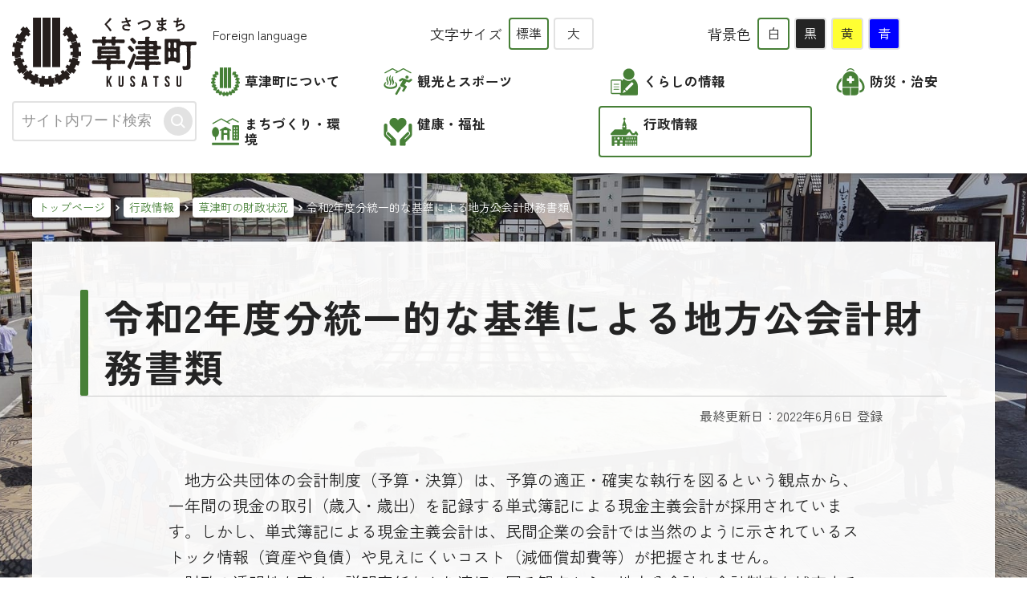

--- FILE ---
content_type: text/html
request_url: https://www.town.kusatsu.gunma.jp/www/contents/1654156500581/index.html
body_size: 5015
content:
<html lang="ja" class="normal">
<head>
<META http-equiv="Content-Type" content="text/html; charset=UTF-8">
<script async src="https://www.googletagmanager.com/gtag/js?id=G-G8DSQS1K10"></script>
<script>
  window.dataLayer = window.dataLayer || [];
  function gtag(){dataLayer.push(arguments);}
  gtag('js', new Date());

  gtag('config', 'G-G8DSQS1K10');
</script>
<meta charset="UTF-8">
<meta http-equiv="x-ua-compatible" content="ie=edge">
<meta http-equiv="x-dns-prefetch-control" content="on">
<meta name="format-detection" content="telephone=no">
<meta name="viewport" content="width=device-width, initial-scale=1.0">
<meta http-equiv="Content-Style-Type" content="text/css">
<meta http-equiv="Content-Type" content="text/html; charset=UTF-8">
<meta property="og:url" content="https://www.town.kusatsu.gunma.jp/www/contents/1654156500581/index.html">
<title>令和2年度分統一的な基準による地方公会計財務書類 | 草津町</title>
<meta name="Keywords" content="草津町,令和2年度分統一的な基準による地方公会計財務書類">
<meta name="Description" content="令和2年度分統一的な基準による地方公会計財務書類">
<link rel="canonical" href="/">
<meta property="og:type" content="website">
<meta property="og:image" content="/www/assets/images/og-image.jpg">
<meta property="og:site_name" content="草津町">
<meta property="og:description" content="">
<script>(function(w,d,s,l,i){w[l]=w[l]||[];w[l].push({'gtm.start':
new Date().getTime(),event:'gtm.js'});var f=d.getElementsByTagName(s)[0],
j=d.createElement(s),dl=l!='dataLayer'?'&l='+l:'';j.async=true;j.src=
'https://www.googletagmanager.com/gtm.js?id='+i+dl;f.parentNode.insertBefore(j,f);
})(window,document,'script','dataLayer','GTM-K2LRB9N');</script>
<link type="text/css" rel="stylesheet" href="/www/assets/styles/css/main.css">
</head>
<body data-route="" class="page-template-a">
<noscript>
<iframe width="0" style="display:none;visibility:hidden" src="https://www.googletagmanager.com/ns.html?id=GTM-K2LRB9N" height="0"></iframe>
</noscript>
<div class="l-frame-wrapper">
<header class="l-header u-state-fade">
<div class="l-header__in">
<div class="l-header__logo">
<a href="/www/index.html">
<picture>
<source srcset="/www/assets/images/common/logo-hd_pc.svg" media="(min-width: 992px)"></source>
<source srcset="/www/assets/images/common/logo-hd_sp.svg" media="(max-width: 991px)"></source>
<img src="/www/assets/images/common/logo-hd_sp.svg" alt="草津町"></picture>
</a>
<div id="js-search-small"></div>
<div class="l-header__search">
<form method="get" action="/www/result/result.html">
<input value="002186885127220271817:r2ywtewxfn8" type="hidden" name="cx"><input value="UTF-8" type="hidden" name="ie"><input value="UTF-8" type="hidden" name="oe"><input value="ja" type="hidden" name="hl"><input value="" type="text" size="20" placeholder="サイト内ワード検索" name="q" maxlength="255" class="searchbox"><input value="検索" type="submit"><input value="www.town.kusatsu.gunma.jp" type="hidden" name="domain"><input value="www.town.kusatsu.gunma.jp" type="hidden" name="sitesearch">
</form>
</div>
</div>
<div class="l-header__top">
<a href="/www/index.html" class="l-header__home-link">ホーム</a>
<div class="l-header__lang">
<p>Foreign language</p>
<div id="google_translate_in_header"></div>
<div id="google_translate_element"></div>
</div>
<div class="l-header__text-size">
<p>文字サイズ</p>
<ul>
<li data-size="small" class="js-text-size">標準</li>
<li data-size="large" class="js-text-size">大</li>
</ul>
</div>
<div class="l-header__bg-color">
<p>背景色</p>
<ul>
<li data-color="white" class="js-bg-color white">白</li>
<li data-color="black" class="js-bg-color black">黒</li>
<li data-color="yellow" class="js-bg-color yellow">黄</li>
<li data-color="blue" class="js-bg-color blue">青</li>
</ul>
</div>
<div id="js-search-large"></div>
<div id="js-nav-small"></div>
<nav class="l-header__nav">
<ul class="l-nav">
<li class="l-nav__item kusatsu">
<a href="/www/genre/1484725095443/index.html"><span>草津町について</span></a>
</li>
<li class="l-nav__item sports">
<a href="/www/genre/1484726166193/index.html"><span>観光とスポーツ</span></a>
</li>
<li class="l-nav__item lifestyle">
<a href="/www/genre/1484727730210/index.html"><span>くらしの情報</span></a>
</li>
<li class="l-nav__item disaster">
<a href="/www/genre/1484892907869/index.html"><span>防災・治安</span></a>
</li>
<li class="l-nav__item town">
<a href="/www/genre/1484728527207/index.html"><span>まちづくり・環境</span></a>
</li>
<li class="l-nav__item health">
<a href="/www/genre/1484728923716/index.html"><span>健康・福祉</span></a>
</li>
<li class="l-nav__item admin">
<a href="/www/genre/1484728967001/index.html"><span>行政情報</span></a>
</li>
</ul>
</nav>
</div>
<div id="js-nav-large"></div>
</div>
</header>
<div id="btn_menu" class="c-hamburger-btn none-pc">
<div class="c-hamburger-btn__in">
<div class="c-hamburger-btn__line">
<span></span><span></span><span></span>
</div>
<div class="c-hamburger-btn__text">MENU</div>
</div>
</div>
<div class="l-header-ajust"></div>
<main class="l-main">
	<div class="c-breadcrumb"><ol class="c-breadcrumb__list">
<li>
<a href="/www/index.html">トップページ</a>
</li>
<li>
<a href="/www/genre/1484728967001/index.html">行政情報</a>
</li>
<li>
<a href="/www/genre/1484895425731/index.html">草津町の財政状況</a>
</li>
<li>
<span>令和2年度分統一的な基準による地方公会計財務書類</span>
</li>
</ol>
	</div>
	<div class="p-entry p-entry--bg-white">
<div class="p-entry__in">
<h1 class="p-entry__title">令和2年度分統一的な基準による地方公会計財務書類</h1>
<p class="p-entry__date">                
                      最終更新日：2022年6月6日 登録</p>
<div class="p-entry__content">
<div class="html clearfix"><div><p>　地方公共団体の会計制度（予算・決算）は、予算の適正・確実な執行を図るという観点から、一年間の現金の取引（歳入・歳出）を記録する単式簿記による現金主義会計が採用されています。しかし、単式簿記による現金主義会計は、民間企業の会計では当然のように示されているストック情報（資産や負債）や見えにくいコスト（減価償却費等）が把握されません。<br />
  　財政の透明性を高め、説明責任をより適切に図る観点から、地方公会計の会計制度を補完するものとして、統一的な基準による財務書類等（複式簿記による発生主義会計）の作成が総務省から要請され、本町も平成28年度決算から財務書類を作成し、ここに公表しています。</p></div>
</div>
<div id="downloadArea">
<h2>ダウンロード</h2>
<p>
<a href="/www/contents/1654156500581/files/r2zaiseishihyou.pdf">1．財政四表(196KB)(PDF文書)</a>
<br>
<a href="/www/contents/1654156500581/files/r2renketsuseisanhyou.pdf">2．連結精算表(82KB)(PDF文書)</a>
<br>
<a href="/www/contents/1654156500581/files/r2huzokumeisaisho.pdf">3．附属明細書(179KB)(PDF文書)</a>
<br>
<a href="/www/contents/1654156500581/files/r2chuukihyou.pdf">4．注記表(130KB)(PDF文書)</a>
<br>
<a href="/www/contents/1654156500581/files/r2zaimushoruibunseki.pdf">財務書類分析(1523KB)(PDF文書)</a>
<br>
</p>
</div>
<div class="html clearfix">
</div>
<div class="html clearfix">
</div>
<div class="viewer">
					添付資料を見るためにはビューワソフトが必要な場合があります。<a target="newwindow" href="/www/viewer.html">詳しくはビューワ一覧をご覧ください。</a>（別ウィンドウで開きます。）
				</div>
</div>
</div>
</div>
<div class="p-support-section">
<div class="p-support-section__in">
<section class="p-support-section__item related-links">
<h2 class="p-support-section__title related-links__title">このページに関連するリンク</h2>
<div class="p-support-section__content">
<ul class="related-links__list"></ul>
<br>
<ul class="related-links__list"></ul>
<br>
<ul class="related-links__list"></ul>
<br>
</div>
</section>
<section class="p-support-section__item contact-info">
<h2 class="p-support-section__title contact-info__title">このページに関するお問い合わせ</h2>
<div class="p-support-section__content">
<p class="contact-info__organization">愛町部&nbsp;総務課</p>
<ul class="contact-info__details">
<li class="phone">
<span>電話番号：0279-88-0001</span>
</li>
<li class="fax">
<span>FAX番号：0279-88-0002</span>
</li>
</ul>
</div>
</section>
</div>
</div>
</main>
<footer class="l-footer u-state-fade">
<div class="l-footer__in">
<h2 class="l-footer__logo">
<a href=""><img src="/www/assets/images/common/logo-ft.svg" class="img_svg" alt="草津町"></a>
</h2>
<div class="l-footer__content">
<address class="l-footer__address">〒377-1792 群馬県吾妻郡草津町大字草津 28番地</address>
<ul class="l-footer__contact">
<li class="phone">
<span><a href="tel:0279880001">0279-88-0001</a></span>
</li>
<li class="phone">
<span>FAX番号</span><span>0279-88-0002</span>
</li>
<li>
<span>受付時間</span><span>
									午前8時30分から午後5時15分まで<br>
									（土曜日、日曜日、祝日、年末年始を除く）
								</span>
</li>
</ul>
<p class="l-footer__email">
							E-mail：
							
							<script type="text/javascript">
								function converter(){

								}
									var ad=converter(String.fromCharCode(118,100,97,108,96,114,115,100,113,63)+String.fromCharCode(115,110,118,109,45,106,116,114,96,115,114,116,45,102,116,109,108,96,45,105,111));
									document.write('<a href="mailto:webmaster@town.kusatsu.gunma.jp">webmaster@town.kusatsu.gunma.jp</a>')
										
							</script>
							</p>
<p class="l-footer__note">
							地域住民をはじめとする皆様からのご意見やお問い合わせは、上記代表メールアドレスよりお尋ねください。尚、メールによるお問い合わせは業務や休日等の事由により、回答が遅れる場合がございます。
						</p>
<p class="l-footer__note">
							◎以下に該当する場合、回答致しかねますのでご了承ください。<br>
							(1) 氏名・住所・連絡先不備<br>
							 ※回答をご希望される場合は、氏名（フルネーム）・住所・連絡先（電話番号）が必須となります。氏名・住所・連絡先が完全でない場合や匿名の場合には回答いたしません。<br>
							(2) 個人情報に関するもの<br>
							(3) 事業者の方による営業・宣伝に関する内容<br>
							(4) 研究・学習・業務などの目的を問わず、アンケート調査又はこれに類するもの<br>
							(5) 草津町の所管業務でなく、回答が困難なもの<br>
							 ※草津町以外の機関が所管する業務に関するご意見については、草津町より当該機関に対し意見内容の情報提供を行う場合があります。<br>
							(6) 個人・町内事業者・団体等を誹謗中傷するもの又はこれに類するもの<br>
							(7) 趣旨が不明なもの<br>
							(8) 同趣旨又は類似する内容を繰り返すもの<br>
							(9) 草津町が直接かかわらない事象、国際・社会情勢、国政に関するもの<br>
							(10) 草津町職員に対するハラスメント<br>
							(11) 犯罪等を予告するもの<br>
</p>
<p class="l-footer__note">
							◎禁止事項<br>
							(1) 他人のメールアドレスを、その所有者の承諾なしにメールを送信すること<br>
							(2) 不正に入手又は生成した大量のメールアドレスからメールを送信や、当庁のメールサーバに対し高負荷をかけること<br>
							(3) メールサーバに対して不正アクセスを試みること<br>
							(4) その他、本サービスに対し障害を発生させようとすること<br>
							上記に示される事象（類推適用を含む）が確認された場合は、法令順守の上、規律に従い厳正に対処を行います。
						</p>
<ul class="l-footer__link">
<li>
<a href="https://www.town.kusatsu.gunma.jp/www/contents/1490154835947/index.html">免責事項</a>
</li>
<li>
<a href="https://www.town.kusatsu.gunma.jp/www/reiki/reiki_menu.html">例規集</a>
</li>
</ul>
</div>
</div>
</footer>
<p class="l-footer__copyright">&copy; KUSATSU TOWN</p>
<div class="c-button-pagetop">
<img src="/www/assets/images/common/btn-pagetop.svg" alt="ページの先頭へ戻る"></div>
<div class="c-hamburger">
<div class="c-hamburger__in">
<div class="c-hamburger__lang">
<p>Foreign language</p>
<div id="hamburger_gte"></div>
</div>
<div class="c-hamburger__usability">
<div class="c-hamburger__text-size">
<p>文字サイズ</p>
<ul>
<li data-size="small" class="js-text-size">標準</li>
<li data-size="large" class="js-text-size">大</li>
</ul>
</div>
<div class="c-hamburger__bg-color">
<p>背景色</p>
<ul>
<li data-color="white" class="js-bg-color white">白</li>
<li data-color="black" class="js-bg-color black">黒</li>
<li data-color="yellow" class="js-bg-color yellow">黄</li>
<li data-color="blue" class="js-bg-color blue">青</li>
</ul>
</div>
</div>
<div class="c-hamburger__search">
<form method="get" action="/www/result/result.html">
<input value="002186885127220271817:r2ywtewxfn8" type="hidden" name="cx"><input value="UTF-8" type="hidden" name="ie"><input value="UTF-8" type="hidden" name="oe"><input value="ja" type="hidden" name="hl"><input value="" type="text" size="20" placeholder="サイト内ワード検索" name="q" maxlength="255" class="searchbox"><input value="検索" type="submit"><input value="www.town.kusatsu.gunma.jp" type="hidden" name="domain"><input value="www.town.kusatsu.gunma.jp" type="hidden" name="sitesearch">
</form>
</div>
<nav class="c-hamburger__nav">
<ul class="l-nav">
<li class="l-nav__item home">
<a href="/www/index.html"><span>ホーム</span></a>
</li>
<li class="l-nav__item kusatsu">
<a href="/www/genre/1484725095443/index.html"><span>草津町について</span></a>
</li>
<li class="l-nav__item sports">
<a href="/www/genre/1484726166193/index.html"><span>観光とスポーツ</span></a>
</li>
<li class="l-nav__item lifestyle">
<a href="/www/genre/1484727730210/index.html"><span>くらしの情報</span></a>
</li>
<li class="l-nav__item disaster">
<a href="/www/genre/1484892907869/index.html"><span>防災・治安</span></a>
</li>
<li class="l-nav__item town">
<a href="/www/genre/1484728527207/index.html"><span>まちづくり・環境</span></a>
</li>
<li class="l-nav__item health">
<a href="/www/genre/1484728923716/index.html"><span>健康・福祉</span></a>
</li>
<li class="l-nav__item admin">
<a href="/www/genre/1484728967001/index.html"><span>行政情報</span></a>
</li>
</ul>
</nav>
</div>
</div>
</div>
<div class="p-entry-bg">
<img src="/www/assets/images/background/bg-01.jpg" alt=""></div>
<script type="text/javascript" src="https://translate.google.com/translate_a/element.js?cb=googleTranslateElementInit"></script><script src="/www/assets/scripts/app.js" defer></script>
<script type="text/javascript" src="/_Incapsula_Resource?SWJIYLWA=719d34d31c8e3a6e6fffd425f7e032f3&ns=2&cb=187655365" async></script></body>
</html>


--- FILE ---
content_type: text/css
request_url: https://www.town.kusatsu.gunma.jp/www/assets/styles/css/main.css
body_size: 24705
content:
@import"https://fonts.googleapis.com/css2?family=Roboto&family=Roboto+Condensed:wght@400;700&family=Zen+Kaku+Gothic+New:wght@400;700&display=swap";html,body,div,span,applet,object,iframe,h1,h2,h3,h4,h5,h6,p,blockquote,pre,a,abbr,acronym,address,big,cite,code,del,dfn,em,img,ins,kbd,q,s,samp,small,strike,strong,sub,sup,tt,var,b,u,i,center,dl,dt,dd,ol,ul,li,fieldset,form,label,legend,table,caption,tbody,tfoot,thead,tr,th,td,article,aside,canvas,details,embed,figure,figcaption,footer,header,hgroup,menu,nav,output,ruby,section,summary,time,mark,audio,video{font-style:normal;font-size:100%;margin:0;padding:0;vertical-align:baseline;text-decoration:none;border:0}address{font-style:normal}article,aside,details,figcaption,figure,footer,header,hgroup,menu,nav,section{display:block}body,h1,h2,h3,h4,h5{line-height:1}ol,ul{list-style:none}blockquote,q{quotes:none}blockquote:before,blockquote:after,q:before,q:after{content:"";content:none}table{border-spacing:0;border-collapse:collapse}input,select,button,textarea{border-radius:0;-webkit-appearance:none}input[type=submit],input[type=button],input[type=reset],select{-webkit-box-sizing:content-box;-webkit-appearance:button;-moz-appearance:button;appearance:button;border:none;-webkit-box-sizing:border-box;box-sizing:border-box}input[type=submit]::-webkit-search-decoration,input[type=button]::-webkit-search-decoration,input[type=reset]::-webkit-search-decoration,select::-webkit-search-decoration{display:none}input[type=submit]:focus,input[type=button]:focus,input[type=reset]:focus,select:focus{outline-offset:-2px}select::-ms-expand{display:none}*{min-width:0}body{-webkit-transition:opacity 0;transition:opacity 0;opacity:0}html.load-done body{opacity:1}html{font-size:62.5%}body{hanging-punctuation:allow-end;background-color:#fff;font-style:normal;line-height:1;line-break:strict;vertical-align:baseline;overflow-wrap:break-word;word-wrap:break-word;word-break:normal;font-display:swap;font-weight:400;font-family:YakuHanJP,"Zen Kaku Gothic New","メイリオ",Meiryo,"Hiragino Sans","Hiragino Kaku Gothic ProN","游ゴシック"," Yu Gothic",sans-serif;font-size:16px;font-size:1.6rem;line-height:1em;color:#242424;position:relative;width:100%}@media screen and (max-width: 991px){body{font-size:13px;font-size:1.3rem}}*{-webkit-box-sizing:border-box;box-sizing:border-box}a,a:hover,a:active,a:focus,a:visited{color:#242424}@media(hover: none){a:hover{color:inherit}}a,button,input[type=submit]{-webkit-transition:opacity .2s ease 0s;transition:opacity .2s ease 0s}@media print,screen and (min-width: 992px){a[href*="tel:"]{pointer-events:none;cursor:default;text-decoration:none}}@media print,screen and (min-width: 992px){a:hover,button:hover{opacity:.8}}img{display:block;max-width:100%;height:auto}#google_translate_element img{display:inline}@media screen and (max-width: 991px){.none-sp{display:none !important}}@media print,screen and (min-width: 992px){.none-pc{display:none !important}}@media screen and (max-width: 991px){html.translated-ltr .l-header,html.translated-ltr .c-hamburger,html.translated-ltr .c-hamburger-btn{top:38px}}.slick-slider{position:relative;display:block;-webkit-box-sizing:border-box;box-sizing:border-box;-webkit-touch-callout:none;-webkit-user-select:none;-moz-user-select:none;-ms-user-select:none;user-select:none;-ms-touch-action:pan-y;touch-action:pan-y;-webkit-tap-highlight-color:rgba(0,0,0,0)}.slick-list{position:relative;overflow:hidden;display:block;margin:0;padding:0}.slick-list:focus{outline:none}.slick-list.dragging{cursor:pointer;cursor:hand}.slick-slider .slick-track,.slick-slider .slick-list{-webkit-transform:translate3d(0, 0, 0);-ms-transform:translate3d(0, 0, 0);transform:translate3d(0, 0, 0)}.slick-track{position:relative;left:0;top:0;display:block;margin-left:auto;margin-right:auto}.slick-track:before,.slick-track:after{content:"";display:table}.slick-track:after{clear:both}.slick-loading .slick-track{visibility:hidden}.slick-slide{float:left;height:100%;min-height:1px;display:none}[dir=rtl] .slick-slide{float:right}.slick-slide img{display:block}.slick-slide.slick-loading img{display:none}.slick-slide.dragging img{pointer-events:none}.slick-initialized .slick-slide{display:block}.slick-loading .slick-slide{visibility:hidden}.slick-vertical .slick-slide{display:block;height:auto;border:1px solid rgba(0,0,0,0)}.slick-arrow.slick-hidden{display:none}.slick-loading .slick-list{background:#fff url("./../../images/common/ajax-loader.gif") center center no-repeat}@font-face{font-family:"slick";src:url("./fonts/slick.eot");src:url("./fonts/slick.eot?#iefix") format("embedded-opentype"),url("./fonts/slick.woff") format("woff"),url("./fonts/slick.ttf") format("truetype"),url("./fonts/slick.svg#slick") format("svg");font-weight:normal;font-style:normal}.slick-prev,.slick-next{position:absolute;display:block;height:20px;width:20px;line-height:0px;font-size:0px;cursor:pointer;background:rgba(0,0,0,0);color:rgba(0,0,0,0);top:50%;-webkit-transform:translate(0, -50%);-ms-transform:translate(0, -50%);transform:translate(0, -50%);padding:0;border:none;outline:none}.slick-prev:hover,.slick-prev:focus,.slick-next:hover,.slick-next:focus{outline:none;background:rgba(0,0,0,0);color:rgba(0,0,0,0)}.slick-prev:hover:before,.slick-prev:focus:before,.slick-next:hover:before,.slick-next:focus:before{opacity:1}.slick-prev.slick-disabled:before,.slick-next.slick-disabled:before{opacity:.25}.slick-prev:before,.slick-next:before{font-family:"slick";font-size:20px;line-height:1;color:#fff;opacity:.75;-webkit-font-smoothing:antialiased;-moz-osx-font-smoothing:grayscale}.slick-prev{left:-25px}[dir=rtl] .slick-prev{left:auto;right:-25px}.slick-prev:before{content:"←"}[dir=rtl] .slick-prev:before{content:"→"}.slick-next{right:-25px}[dir=rtl] .slick-next{left:-25px;right:auto}.slick-next:before{content:"→"}[dir=rtl] .slick-next:before{content:"←"}.slick-dotted.slick-slider{margin-bottom:30px}.slick-dots{position:absolute;bottom:-25px;list-style:none;display:block;text-align:center;padding:0;margin:0;width:100%}.slick-dots li{position:relative;display:inline-block;height:20px;width:20px;margin:0 5px;padding:0;cursor:pointer}.slick-dots li button{border:0;background:rgba(0,0,0,0);display:block;height:20px;width:20px;outline:none;line-height:0px;font-size:0px;color:rgba(0,0,0,0);padding:5px;cursor:pointer}.slick-dots li button:hover,.slick-dots li button:focus{outline:none}.slick-dots li button:hover:before,.slick-dots li button:focus:before{opacity:1}.slick-dots li button:before{position:absolute;top:0;left:0;content:"•";width:20px;height:20px;font-family:"slick";font-size:6px;line-height:20px;text-align:center;color:#000;opacity:.25;-webkit-font-smoothing:antialiased;-moz-osx-font-smoothing:grayscale}.slick-dots li.slick-active button:before{color:#000;opacity:.75}@-webkit-keyframes scroll-hint-appear{0%{-webkit-transform:translateX(40px);transform:translateX(40px);opacity:0}10%{opacity:1}50%,100%{-webkit-transform:translateX(-40px);transform:translateX(-40px);opacity:0}}@keyframes scroll-hint-appear{0%{-webkit-transform:translateX(40px);transform:translateX(40px);opacity:0}10%{opacity:1}50%,100%{-webkit-transform:translateX(-40px);transform:translateX(-40px);opacity:0}}.scroll-hint.is-right-scrollable{background:linear-gradient(270deg, rgba(0, 0, 0, 0.15) 0, rgba(0, 0, 0, 0) 16px, rgba(0, 0, 0, 0))}.scroll-hint.is-right-scrollable.is-left-scrollable{background:linear-gradient(90deg, rgba(0, 0, 0, 0.15) 0, rgba(0, 0, 0, 0) 16px, rgba(0, 0, 0, 0)),linear-gradient(270deg, rgba(0, 0, 0, 0.15) 0, rgba(0, 0, 0, 0) 16px, rgba(0, 0, 0, 0))}.scroll-hint.is-left-scrollable{background:linear-gradient(90deg, rgba(0, 0, 0, 0.15) 0, rgba(0, 0, 0, 0) 16px, rgba(0, 0, 0, 0))}.scroll-hint-icon{position:absolute;top:calc(50% - 25px);left:calc(50% - 60px);-webkit-box-sizing:border-box;box-sizing:border-box;width:120px;height:80px;border-radius:5px;-webkit-transition:opacity .3s;transition:opacity .3s;opacity:0;background:rgba(0,0,0,.7);text-align:center;padding:20px 10px 10px 10px}.scroll-hint-icon-wrap{position:absolute;top:0;left:0;width:100%;height:100%;max-height:100%;pointer-events:none}.scroll-hint-text{font-size:10px;color:#fff;margin-top:5px}.scroll-hint-icon-wrap.is-active .scroll-hint-icon{opacity:.8}.scroll-hint-icon:before{display:inline-block;width:40px;height:40px;color:#fff;vertical-align:middle;text-align:center;content:"";background-size:contain;background-position:center center;background-repeat:no-repeat;background-image:url([data-uri])}.scroll-hint-icon:after{content:"";width:34px;height:14px;display:block;position:absolute;top:10px;left:50%;margin-left:-20px;background-repeat:no-repeat;background-image:url([data-uri]);opacity:0;-webkit-transition-delay:2.4s;transition-delay:2.4s}.scroll-hint-icon-wrap.is-active .scroll-hint-icon:after{opacity:1}.scroll-hint-icon-wrap.is-active .scroll-hint-icon:before{-webkit-animation:scroll-hint-appear 1.2s linear;animation:scroll-hint-appear 1.2s linear;-webkit-animation-iteration-count:2;animation-iteration-count:2}.scroll-hint-icon-white{background-color:#fff;-webkit-box-shadow:0 4px 5px rgba(0,0,0,.4);box-shadow:0 4px 5px rgba(0,0,0,.4)}.scroll-hint-icon-white:before{background-image:url([data-uri])}.scroll-hint-icon-white:after{background-image:url([data-uri])}.scroll-hint-icon-white .scroll-hint-text{color:#000}.l-frame-wrapper{position:relative;z-index:100;width:100%;max-width:100%;overflow:hidden;background-color:rgba(242,242,242,0)}.l-frame-yt iframe{width:100%;height:auto;min-height:160px;aspect-ratio:16/9;min-width:0}@media print,screen and (min-width: 992px){.l-container-wide{width:calc(1360px + 80px);max-width:100%;margin-left:auto;margin-right:auto;padding-left:40px;padding-right:40px}}@media screen and (max-width: 991px){.l-container-wide{max-width:100%;padding-left:30px;padding-right:30px}}@media print,screen and (min-width: 992px){.l-container{width:calc(1280px + 80px);max-width:100%;margin-left:auto;margin-right:auto;padding-left:40px;padding-right:40px}}@media screen and (max-width: 991px){.l-container{max-width:100%;padding-left:30px;padding-right:30px}}@media print,screen and (min-width: 992px){.l-container-narrow{width:calc(1200px + 80px);max-width:100%;margin-left:auto;margin-right:auto;padding-left:40px;padding-right:40px}}@media screen and (max-width: 991px){.l-container-narrow{max-width:100%;padding-left:30px;padding-right:30px}}@media print,screen and (min-width: 992px){.l-container-small{width:calc(980px + 80px);max-width:100%;margin-left:auto;margin-right:auto;padding-left:40px;padding-right:40px}}@media screen and (max-width: 991px){.l-container-small{max-width:100%;padding-left:30px;padding-right:30px}}@media print,screen and (min-width: 992px){.l-container-is-sidebar{width:calc(1280px + 80px);max-width:100%;margin-left:auto;margin-right:auto;padding-left:40px;padding-right:40px}}@media screen and (max-width: 991px){.l-container-is-sidebar{max-width:100%;padding-left:30px;padding-right:30px}}.l-container-is-sidebar__in{width:100%;max-width:100%}@media print,screen and (min-width: 992px){.l-container-is-sidebar__in{width:980px;margin-left:0;margin-right:auto}}@media screen and (max-width: 991px){.l-container-is-sidebar__in{width:100%;max-width:100%}}.l-main{width:100%;max-width:100%;position:relative}.l-main--lower{margin-top:80px}.l-header-ajust{-webkit-transition:all .3s;transition:all .3s;height:60px}@media print,screen and (min-width: 992px){.l-header-ajust{display:none}}.l-header{width:100%;background-color:#fff;width:100%;-webkit-box-shadow:0 1px 4px rgba(0,0,0,.2);box-shadow:0 1px 4px rgba(0,0,0,.2)}@media screen and (max-width: 991px){.l-header{z-index:6000;position:fixed;top:0;left:0;height:60px;border-bottom:1px solid #f2f2f2}}@media print,screen and (min-width: 992px){.l-header{z-index:6000;display:-webkit-box;display:-ms-flexbox;display:flex;min-height:80px}}.l-header a{color:#242424}.l-header__in{display:-webkit-box;display:-ms-flexbox;display:flex;width:100%}@media print,screen and (min-width: 992px){.l-header__in{width:1290px;max-width:100%;padding:20px 15px 10px;margin:0 auto}}@media print,screen and (min-width: 1281px){.l-header__in{-ms-flex-wrap:wrap;flex-wrap:wrap;padding-bottom:10px}}@media print,screen and (max-width: 1280px){.l-header__in{padding-top:22px;padding-bottom:20px}}@media screen and (max-width: 991px){.l-header__in{display:-webkit-box;display:-ms-flexbox;display:flex;-webkit-box-align:center;-ms-flex-align:center;align-items:center;height:100%;padding:0;padding-left:20px;padding-right:60px}}@media screen and (max-width: 991px){body.nav-open .l-header{display:none}}@media print,screen and (max-width: 1280px){.l-header__logo{width:230px}}@media print,screen and (min-width: 1281px){.l-header__logo{width:190px}}@media screen and (max-width: 991px){.l-header__logo{width:230px;max-width:98%}}.l-header__logo a{display:block;width:100%;margin-bottom:18px}@media print,screen and (min-width: 1281px){.l-header__logo a{margin-bottom:0}}@media screen and (max-width: 991px){.l-header__logo a{margin-bottom:0}}.l-header__logo a img{display:block;width:100%}.l-header__home-link{font-size:18px;font-size:1.8rem}@media print,screen and (max-width: 1280px){.l-header__home-link{display:none}}@media print,screen and (min-width: 1281px){.l-header__home-link{margin-right:48px}}.l-header__top{display:-webkit-box;display:-ms-flexbox;display:flex;-webkit-box-pack:justify;-ms-flex-pack:justify;justify-content:space-between;-webkit-box-align:center;-ms-flex-align:center;align-items:center}@media screen and (max-width: 991px){.l-header__top{display:none}}@media print,screen and (max-width: 1280px){.l-header__top{-ms-flex-wrap:wrap;flex-wrap:wrap;-webkit-box-pack:justify;-ms-flex-pack:justify;justify-content:space-between;width:calc(100% - 230px);padding-left:20px}}@media print,screen and (min-width: 1281px){.l-header__top{width:calc(100% - 190px);padding-left:28px}}.l-header__lang{display:-webkit-box;display:-ms-flexbox;display:flex}@media screen and (max-width: 991px){.l-header__lang{display:none}}@media print,screen and (min-width: 1281px){.l-header__lang{display:block}}.l-header__lang p{font-size:16px;font-size:1.6rem}@media print,screen and (max-width: 1280px){.l-header__lang p{margin-right:10px;padding-top:2px}}@media print,screen and (min-width: 1281px){.l-header__lang p{margin-bottom:6px}}.l-header__text-size,.l-header__bg-color{display:-webkit-box;display:-ms-flexbox;display:flex;-webkit-box-align:center;-ms-flex-align:center;align-items:center}@media screen and (max-width: 991px){.l-header__text-size,.l-header__bg-color{display:none}}.l-header__text-size p,.l-header__bg-color p{font-size:18px;font-size:1.8rem;margin-right:8px}@media print,screen and (min-width: 1281px){.l-header__text-size p,.l-header__bg-color p{margin-right:16px}}.l-header__text-size ul,.l-header__bg-color ul{display:-webkit-box;display:-ms-flexbox;display:flex}.l-header__text-size li,.l-header__bg-color li{cursor:pointer;display:-webkit-box;display:-ms-flexbox;display:flex;-webkit-box-align:center;-ms-flex-align:center;align-items:center;-webkit-box-pack:center;-ms-flex-pack:center;justify-content:center;text-align:center;min-width:50px;min-height:40px;border:2px solid #e2e2e2;border-radius:4px;-webkit-transition:opacity .3s;transition:opacity .3s;padding:9px 4px 11px}.l-header__text-size li+li,.l-header__bg-color li+li{margin-left:6px}.l-header__text-size li:hover,.l-header__bg-color li:hover{opacity:.8}.l-header__text-size li.active,.l-header__bg-color li.active{border:2px solid #478037}.l-header__bg-color li{min-width:40px;min-height:40px}.l-header__bg-color .white{background-color:#fff;color:#242424}.l-header__bg-color .black{background-color:#242424;color:#fff}.l-header__bg-color .yellow{background-color:#ff3;color:#242424}.l-header__bg-color .blue{background-color:blue;color:#fff}@media print,screen and (min-width: 1281px){#js-search-large{width:262px;margin-right:0}}.l-header__search{position:relative}@media screen and (max-width: 991px){.l-header__search{display:none}}.l-header__search input.searchbox{border:2px solid #e2e2e2;width:100%;min-height:50px;font-size:18px;font-size:1.8rem;color:#242424;border-radius:4px;padding:10px;padding-right:50px}.l-header__search input.searchbox::-webkit-input-placeholder{color:#959595}.l-header__search input.searchbox::-moz-placeholder{color:#959595}.l-header__search input.searchbox:-ms-input-placeholder{color:#959595}.l-header__search input.searchbox::-ms-input-placeholder{color:#959595}.l-header__search input.searchbox::placeholder{color:#959595}.l-header__search input[type=submit]{cursor:pointer;background-image:url(../../images/common/icon-search.svg);background-repeat:no-repeat;background-position:50% 50%;background-size:cover;background-size:contain;background-color:rgba(0,0,0,0);border:none;color:#3879d9;position:absolute;top:50%;-webkit-transform:translateY(-50%);-ms-transform:translateY(-50%);transform:translateY(-50%);right:5px;width:36px;height:36px;outline:none;text-indent:-1000%}@media print,screen and (max-width: 1280px){#js-nav-small{width:100%}}@media print,screen and (min-width: 1281px){#js-nav-large{width:100%}}.l-header__nav{margin-top:25px}@media screen and (max-width: 991px){.l-header__nav{display:none}}@media print,screen and (min-width: 1281px){.l-header__nav{width:100%;margin-top:14px}}.l-header__nav ul{width:100%}@media print,screen and (max-width: 1280px){.l-header__nav ul{display:grid;grid-template-columns:.9fr 1.2fr 1.2fr 1fr;grid-gap:0px 16px;margin-left:-16px;margin-top:-8px;margin-bottom:-8px}}@media print,screen and (min-width: 1281px){.l-header__nav ul{display:-webkit-box;display:-ms-flexbox;display:flex;-ms-flex-wrap:nowrap;flex-wrap:nowrap}}.l-header__nav li{min-height:36px}@media screen and (max-width: 991px){.l-header__nav li{display:none}}@media print,screen and (max-width: 1280px){.l-header__nav li{margin-bottom:8px}}.l-header__nav li a{display:block;width:100%;height:100%;position:relative;font-weight:700;font-size:clamp(13px,1.3vw,18px);line-height:1.2em;padding:11px 8px;padding-left:54px;border:2px solid #fff;border-radius:4px}@media print,screen and (min-width: 1281px){.l-header__nav li a{padding:15px 10px 19px;padding-left:56px}}.l-header__nav li a::before{content:"";display:block;position:absolute;top:50%;-webkit-transform:translateY(-50%);-ms-transform:translateY(-50%);transform:translateY(-50%);left:12px;width:36px;height:36px;background-size:contain !important}@media print,screen and (min-width: 1281px){.l-header__nav li a::before{left:12px}}.l-header__nav li.is-current a,.l-header__nav li a:hover{opacity:1}@media print,screen and (min-width: 992px){.l-header__nav li.is-current a,.l-header__nav li a:hover{background-color:#fff;border-color:#478037;-webkit-transition:all .3s;transition:all .3s}.l-header__nav li.is-current a::after,.l-header__nav li a:hover::after{right:23px;-webkit-transition:right .3s;transition:right .3s}}.l-header__nav li span{display:block}@media print,screen and (min-width: 1281px){.l-header__nav li+li{margin-left:1px}}@media print,screen and (min-width: 1281px){.l-header__nav .home{display:none}}.l-header__nav .home a::before{background-image:url(../../images/common/icon-home.svg);background-repeat:no-repeat;background-position:50% 50%;background-size:cover}.l-header__nav .kusatsu a::before{background-image:url(../../images/common/icon-kusatsu.svg);background-repeat:no-repeat;background-position:50% 50%;background-size:cover}.l-header__nav .sports a::before{background-image:url(../../images/common/icon-sports.svg);background-repeat:no-repeat;background-position:50% 50%;background-size:cover}.l-header__nav .lifestyle a::before{background-image:url(../../images/common/icon-lifestyle.svg);background-repeat:no-repeat;background-position:50% 50%;background-size:cover}.l-header__nav .disaster a::before{background-image:url(../../images/common/icon-disaster.svg);background-repeat:no-repeat;background-position:50% 50%;background-size:cover}.l-header__nav .town a::before{background-image:url(../../images/common/icon-town.svg);background-repeat:no-repeat;background-position:50% 50%;background-size:cover}.l-header__nav .health a::before{background-image:url(../../images/common/icon-health.svg);background-repeat:no-repeat;background-position:50% 50%;background-size:cover}.l-header__nav .admin a::before{background-image:url(../../images/common/icon-admin.svg);background-repeat:no-repeat;background-position:50% 50%;background-size:cover}.l-footer{background-color:rgba(36,36,36,.8)}.l-footer,.l-footer a{color:#fff}.l-footer__in{padding-top:60px;padding-bottom:60px}@media screen and (max-width: 991px){.l-footer__in{max-width:100%;padding-left:10px;padding-right:10px}}@media print,screen and (min-width: 992px){.l-footer__in{width:calc(1280px + 80px);max-width:100%;margin-left:auto;margin-right:auto;padding-left:40px;padding-right:40px}}@media print,screen and (min-width: 992px){.l-footer__in{display:-webkit-box;display:-ms-flexbox;display:flex;-webkit-box-pack:justify;-ms-flex-pack:justify;justify-content:space-between;padding-top:100px;padding-bottom:100px}}.l-footer__logo{width:198px;max-width:calc(100% - 20px);margin:0 auto;margin-bottom:34px}.l-footer__logo a,.l-footer__logo img,.l-footer__logo svg{display:block;width:100%}@media print,screen and (min-width: 992px){.l-footer__logo{width:calc(100% - 845px);padding-right:40px;min-width:200px}}.l-footer__content{line-height:1.78em}@media print,screen and (min-width: 992px){.l-footer__content{width:845px}}.l-footer__address{font-size:16px;font-size:1.6rem;margin-bottom:16px}@media print,screen and (min-width: 992px){.l-footer__address{font-size:20px;font-size:2rem;margin-bottom:22px}}.l-footer__contact{font-size:14px;font-size:1.4rem;margin-bottom:18px}@media print,screen and (min-width: 992px){.l-footer__contact{font-size:20px;font-size:2rem;margin-bottom:36px}}.l-footer__contact li{display:-webkit-box;display:-ms-flexbox;display:flex;-webkit-box-align:baseline;-ms-flex-align:baseline;align-items:baseline}.l-footer__contact li+li{margin-top:20px}.l-footer__contact span{display:block}.l-footer__contact span:first-child{width:70px;padding-right:10px}@media print,screen and (min-width: 992px){.l-footer__contact span:first-child{width:96px}}.l-footer__contact span:last-child{width:calc(100% - 70px)}@media print,screen and (min-width: 992px){.l-footer__contact span:last-child{width:calc(100% - 96px)}}.l-footer__contact li.phone span:last-child{font-size:24px;font-size:2.4rem;font-family:"Roboto",serif;font-optical-sizing:auto;font-weight:400;font-style:normal;font-variation-settings:"wdth" 100;letter-spacing:.1em}@media print,screen and (min-width: 992px){.l-footer__contact li.phone span:last-child{font-size:26px;font-size:2.6rem}}@media screen and (max-width: 991px){.l-footer__contact li.phone a{text-decoration:underline}}.l-footer__email{font-size:16px;font-size:1.6rem;margin-bottom:30px}@media print,screen and (min-width: 992px){.l-footer__email{font-size:20px;font-size:2rem}}.l-footer__email a{text-decoration:underline}.l-footer__note{font-size:14px;font-size:1.4rem;margin-bottom:40px}@media print,screen and (min-width: 992px){.l-footer__note{font-size:20px;font-size:2rem}}@media print,screen and (min-width: 992px){.l-footer__link{display:-webkit-box;display:-ms-flexbox;display:flex;width:auto;margin:0 -12px -0px;-ms-flex-wrap:wrap;flex-wrap:wrap}.l-footer__link li{margin-left:12px;margin-right:12px;margin-bottom:0px}.l-footer__link li{width:calc(50% - 12px*2)}}@media screen and (max-width: 991px){.l-footer__link li{border-top:1px solid #747474}}@media print,screen and (min-width: 992px){.l-footer__link li{border-bottom:1px solid #747474}}@media screen and (max-width: 991px){.l-footer__link li:last-child{border-bottom:1px solid #747474}}.l-footer__link a{position:relative;display:block;width:100%;height:100%;font-size:18px;font-size:1.8rem;line-height:1.5em;padding:16px 0px 16px;padding-left:20px;padding-right:30px}@media print,screen and (min-width: 992px){.l-footer__link a{font-size:20px;font-size:2rem}}.l-footer__link a::after{content:"";display:block;width:8px;height:11px;position:absolute;top:50%;-webkit-transform:translateY(-50%);-ms-transform:translateY(-50%);transform:translateY(-50%);right:20px;margin-top:1px;background-image:url(../../images/common/arrow-wh.svg);background-repeat:no-repeat;background-position:50% 50%;background-size:cover;background-size:contain}.l-footer__link a:hover{opacity:1}@media print,screen and (min-width: 992px){.l-footer__link a:hover::after{right:16px;-webkit-transition:right .3s;transition:right .3s}}.l-footer__copyright{background-color:#242424;color:#959595;text-align:right;padding:19px 20px 20px;font-size:16px;font-size:1.6rem;font-family:"Roboto",serif;font-optical-sizing:auto;font-weight:400;font-style:normal;font-variation-settings:"wdth" 100;letter-spacing:.1em}@media print,screen and (min-width: 992px){.l-footer__copyright{padding:19px 40px 20px}}.c-button-pagetop{cursor:pointer;display:none;position:fixed;width:60px;height:60px;bottom:20px;right:20px;z-index:1000}@media screen and (max-width: 991px){.c-button-pagetop{display:none !important}}.c-title-top-bar{text-align:center;position:relative;padding-top:58px;margin-bottom:45px}@media print,screen and (min-width: 992px){.c-title-top-bar{padding-top:90px}}.c-title-top-bar::before{content:"";display:block;position:absolute;left:calc(50% + 0px);-webkit-transform:translateX(-50%);-ms-transform:translateX(-50%);transform:translateX(-50%);top:0;width:120px;height:4px;background-color:#478037}.c-title-top-bar .jp{display:block;font-size:26px;font-size:2.6rem;line-height:1.5em;margin-bottom:12px;letter-spacing:.2em}.c-title-top-bar .jp::before{display:block;content:"";width:0;height:0;margin-top:calc((1 - 1.5)*.5em)}@media print,screen and (min-width: 992px){.c-title-top-bar .jp{font-size:38px;font-size:3.8rem}}.c-title-top-bar .en{display:block;font-family:"Roboto Condensed",serif;font-optical-sizing:auto;font-weight:700;font-style:normal;font-size:14px;font-size:1.4rem;line-height:1.5em;color:#478037;letter-spacing:.4em}.c-title-top-bar .en::before{display:block;content:"";width:0;height:0;margin-top:calc((1 - 1.5)*.5em)}@media print,screen and (min-width: 992px){.c-title-top-bar .en{font-size:18px;font-size:1.8rem}}.p-table-scroll-wrap .scroll-hint-icon{overflow:hidden;position:absolute;top:50%;-webkit-transform:translateY(-50%);-ms-transform:translateY(-50%);transform:translateY(-50%);max-height:100%}.p-table-scroll-wrap .scroll-hint-text{margin-top:-8px}.c-box-narrow{line-height:1.7em}@media print,screen and (min-width: 992px){.c-box-narrow{width:calc(770px + 80px);max-width:100%;margin-left:auto;margin-right:auto;padding-left:40px;padding-right:40px}}@media screen and (max-width: 991px){.c-box-narrow{max-width:100%;padding-left:20px;padding-right:20px}}@media screen and (max-width: 991px){.c-box-narrow{width:100%;margin:0 auto}}@media print,screen and (min-width: 992px){.c-box-narrow{max-width:100%;margin:0 auto}}.c-list-indent-1 li{text-indent:-1em;margin-left:1em}.c-list-indent-2 li{text-indent:-2em;margin-left:2em}.c-list-indent-3 li{text-indent:-3em;margin-left:3em}.c-list-indent-4 li{text-indent:-4em;margin-left:4em}.c-text-indent{text-indent:-1em;margin-left:1em}.c-text-bold{font-weight:bold}.c-text-basic{font-size:13px;font-size:1.3rem;line-height:2em}@media print,screen and (min-width: 992px){.c-text-basic{font-size:16px;font-size:1.6rem}}.c-text-red{color:#ac5b7d}.c-breadcrumb{position:relative;z-index:5;padding-top:12px;padding-bottom:12px}@media screen and (max-width: 991px){.c-breadcrumb{max-width:100%;padding-left:10px;padding-right:10px}}@media print,screen and (min-width: 992px){.c-breadcrumb{width:calc(1280px + 80px);max-width:100%;margin-left:auto;margin-right:auto;padding-left:40px;padding-right:40px}}@media print,screen and (min-width: 992px){.c-breadcrumb{padding-top:30px;padding-bottom:30px}}.c-breadcrumb__list{display:-webkit-box;display:-ms-flexbox;display:flex;-ms-flex-wrap:wrap;flex-wrap:wrap;margin-bottom:-8px}.c-breadcrumb__list li{position:relative;display:block;margin-left:16px;margin-bottom:8px}.c-breadcrumb__list li::before{content:"";display:block;position:absolute;top:50%;-webkit-transform:translateY(-50%);-ms-transform:translateY(-50%);transform:translateY(-50%);left:-12px;width:8px;height:8px;background-image:url(../../images/common/arrow-wh.svg);background-repeat:no-repeat;background-position:50% 50%;background-size:cover;background-size:contain}.c-breadcrumb__list li:first-child{margin-left:0}.c-breadcrumb__list li:first-child::before{display:none}.c-breadcrumb__list a,.c-breadcrumb__list span{display:block;padding:5px 7px 7px;font-size:14px;font-size:1.4rem;white-space:nowrap}@media print,screen and (min-width: 992px){.c-breadcrumb__list a,.c-breadcrumb__list span{padding:4px 7px 5px}}.c-breadcrumb__list a{background-color:#fff;color:#478037;border-radius:4px}.c-breadcrumb__list span{color:#fff;padding-left:0;padding-right:0}.c-page-header{position:relative;z-index:5}.c-page-header-bg{position:absolute;z-index:1;top:0;left:0;width:100%;height:580px}@media print,screen and (min-width: 992px){.c-page-header-bg{height:826px}}.c-page-header-bg img{width:100%;height:100%;-o-object-fit:cover;object-fit:cover}.c-page-header-bg{overflow:hidden;position:relative;left:auto;top:auto;height:auto;min-height:204px;padding-bottom:70px;display:-webkit-box;display:-ms-flexbox;display:flex;-ms-flex-wrap:wrap;flex-wrap:wrap;-webkit-box-align:start;-ms-flex-align:start;align-items:flex-start;-ms-flex-line-pack:start;align-content:flex-start}@media print,screen and (min-width: 992px){.c-page-header-bg{min-height:335px}}.c-page-header-bg img{z-index:1;position:absolute;top:50%;-webkit-transform:translateY(-50%);-ms-transform:translateY(-50%);transform:translateY(-50%);width:100%;height:100%;-o-object-fit:cover;object-fit:cover}.c-page-header-bg .c-breadcrumb{position:relative;z-index:5}.c-page-header-title{z-index:5;position:relative;font-size:32px;font-size:3.2rem;line-height:1.3em;font-weight:700;width:100%;margin-top:35px;color:#fff}@media screen and (max-width: 991px){.c-page-header-title{max-width:100%;padding-left:10px;padding-right:10px}}@media print,screen and (min-width: 992px){.c-page-header-title{width:calc(1280px + 80px);max-width:100%;margin-left:auto;margin-right:auto;padding-left:40px;padding-right:40px}}@media print,screen and (min-width: 992px){.c-page-header-title{margin-top:38px;font-size:64px;font-size:6.4rem}}.c-hamburger{overflow-y:auto;visibility:hidden;opacity:0;-webkit-transition:all .3s ease;transition:all .3s ease;background-color:#f2f2f2;position:fixed;z-index:5000;top:0;right:0;width:100%;height:100%;padding:26px 12px 50px}@media print,screen and (min-width: 992px){.c-hamburger{display:none !important}}.c-hamburger__lang{display:-webkit-box;display:-ms-flexbox;display:flex;margin-bottom:10px}.c-hamburger__lang p{font-size:16px;font-size:1.6rem;margin-right:10px}.c-hamburger__usability{display:-webkit-box;display:-ms-flexbox;display:flex;-ms-flex-wrap:wrap;flex-wrap:wrap;margin-bottom:12px;margin-top:-10px}.c-hamburger__text-size,.c-hamburger__bg-color{margin-top:10px}.c-hamburger__text-size p,.c-hamburger__bg-color p{font-size:16px;font-size:1.6rem;margin-bottom:10px}.c-hamburger__text-size ul,.c-hamburger__bg-color ul{display:-webkit-box;display:-ms-flexbox;display:flex}.c-hamburger__text-size li,.c-hamburger__bg-color li{cursor:pointer;display:-webkit-box;display:-ms-flexbox;display:flex;-webkit-box-align:center;-ms-flex-align:center;align-items:center;-webkit-box-pack:center;-ms-flex-pack:center;justify-content:center;text-align:center;min-width:50px;min-height:40px;border:2px solid #e2e2e2;border-radius:4px;-webkit-transition:opacity .3s;transition:opacity .3s;padding:9px 4px 11px}.c-hamburger__text-size li+li,.c-hamburger__bg-color li+li{margin-left:6px}.c-hamburger__text-size li:hover,.c-hamburger__bg-color li:hover{opacity:.8}.c-hamburger__text-size li.active,.c-hamburger__bg-color li.active{border:2px solid #478037}.c-hamburger__text-size{margin-right:40px}.c-hamburger__bg-color li{min-width:40px;min-height:40px}.c-hamburger__bg-color .white{background-color:#fff;color:#242424}.c-hamburger__bg-color .black{background-color:#242424;color:#fff}.c-hamburger__bg-color .yellow{background-color:#ff3;color:#242424}.c-hamburger__bg-color .blue{background-color:blue;color:#fff}.c-hamburger__search{position:relative;margin-bottom:10px}.c-hamburger__search input.searchbox{border:none;width:100%;min-height:60px;font-size:18px;font-size:1.8rem;color:#242424;border-radius:4px;padding:10px;padding-right:50px}.c-hamburger__search input.searchbox::-webkit-input-placeholder{color:#959595}.c-hamburger__search input.searchbox::-moz-placeholder{color:#959595}.c-hamburger__search input.searchbox:-ms-input-placeholder{color:#959595}.c-hamburger__search input.searchbox::-ms-input-placeholder{color:#959595}.c-hamburger__search input.searchbox::placeholder{color:#959595}.c-hamburger__search input[type=submit]{cursor:pointer;background-image:url(../../images/common/icon-search.svg);background-repeat:no-repeat;background-position:50% 50%;background-size:cover;background-size:contain;background-color:rgba(0,0,0,0);border:none;color:#3879d9;position:absolute;top:50%;-webkit-transform:translateY(-50%);-ms-transform:translateY(-50%);transform:translateY(-50%);right:12px;width:36px;height:36px;outline:none;text-indent:-1000%}.c-hamburger__nav li a{position:relative;display:-webkit-box;display:-ms-flexbox;display:flex;-webkit-box-align:center;-ms-flex-align:center;align-items:center;width:100%;height:100%;min-height:60px;font-weight:700;font-size:18px;font-size:1.8rem;line-height:1.2em;padding-left:120px;background-color:#fff;border-radius:4px}.c-hamburger__nav li a::before{content:"";display:block;position:absolute;top:50%;-webkit-transform:translateY(-50%);-ms-transform:translateY(-50%);transform:translateY(-50%);left:40px;width:50px;height:50px;background-size:contain !important}.c-hamburger__nav li+li{margin-top:4px}.c-hamburger__nav .home a::before{background-image:url(../../images/common/icon-home.svg);background-repeat:no-repeat;background-position:50% 50%;background-size:cover}.c-hamburger__nav .kusatsu a::before{background-image:url(../../images/common/icon-kusatsu.svg);background-repeat:no-repeat;background-position:50% 50%;background-size:cover}.c-hamburger__nav .sports a::before{background-image:url(../../images/common/icon-sports.svg);background-repeat:no-repeat;background-position:50% 50%;background-size:cover}.c-hamburger__nav .lifestyle a::before{background-image:url(../../images/common/icon-lifestyle.svg);background-repeat:no-repeat;background-position:50% 50%;background-size:cover}.c-hamburger__nav .disaster a::before{background-image:url(../../images/common/icon-disaster.svg);background-repeat:no-repeat;background-position:50% 50%;background-size:cover}.c-hamburger__nav .town a::before{background-image:url(../../images/common/icon-town.svg);background-repeat:no-repeat;background-position:50% 50%;background-size:cover}.c-hamburger__nav .health a::before{background-image:url(../../images/common/icon-health.svg);background-repeat:no-repeat;background-position:50% 50%;background-size:cover}.c-hamburger__nav .admin a::before{background-image:url(../../images/common/icon-admin.svg);background-repeat:no-repeat;background-position:50% 50%;background-size:cover}body.nav-open{overflow:hidden}body.nav-open .c-hamburger{visibility:visible;opacity:1}.c-hamburger-btn{display:none}.c-hamburger-btn.on{display:block}.c-hamburger-btn{position:fixed;top:0;right:0;width:60px;height:60px;z-index:10000}@media print,screen and (min-width: 992px){.c-hamburger-btn{display:none}}.c-hamburger-btn .c-hamburger-btn__in{cursor:pointer;width:60px;height:60px;position:relative}.c-hamburger-btn .c-hamburger-btn__in:hover{opacity:1}.c-hamburger-btn .c-hamburger-btn__in .c-hamburger-btn__line{position:relative;width:30px;height:10px;position:absolute;left:calc(50% + 0px);-webkit-transform:translateX(-50%);-ms-transform:translateX(-50%);transform:translateX(-50%);top:16px;margin-top:0px}.c-hamburger-btn .c-hamburger-btn__in .c-hamburger-btn__text{position:absolute;left:calc(50% + 0px);-webkit-transform:translateX(-50%);-ms-transform:translateX(-50%);transform:translateX(-50%);bottom:10px;font-size:10px;font-size:1rem;line-height:1em;font-family:"Roboto Condensed",serif;font-optical-sizing:auto;font-weight:700;font-style:normal}.c-hamburger-btn .c-hamburger-btn__in .c-hamburger-btn__text::before{display:block;content:"";width:0;height:0;margin-top:calc((1 - 1)*.5em)}.c-hamburger-btn .c-hamburger-btn__in span{position:absolute;left:0;width:100%;height:1px;background-color:#251e1c}.c-hamburger-btn .c-hamburger-btn__in,.c-hamburger-btn .c-hamburger-btn__in span{-webkit-transition:all .2s;transition:all .2s;-webkit-box-sizing:border-box;box-sizing:border-box}.c-hamburger-btn .c-hamburger-btn__in span:nth-of-type(1){top:0}.c-hamburger-btn .c-hamburger-btn__in span:nth-of-type(2){display:none}.c-hamburger-btn .c-hamburger-btn__in span:nth-of-type(3){bottom:0}.c-hamburger-btn.open span:nth-of-type(1){-webkit-transform:translateY(10px) rotate(-18deg);-ms-transform:translateY(10px) rotate(-18deg);transform:translateY(10px) rotate(-18deg);top:-5px}.c-hamburger-btn.open span:nth-of-type(3){-webkit-transform:translateY(11px) rotate(18deg);-ms-transform:translateY(11px) rotate(18deg);transform:translateY(11px) rotate(18deg);bottom:15px}.p-entry{position:relative;z-index:5}.p-entry--bg-white{margin-bottom:40px}@media screen and (max-width: 991px){.p-entry--bg-white{max-width:100%;padding-left:10px;padding-right:10px}}@media print,screen and (min-width: 992px){.p-entry--bg-white{width:calc(1280px + 80px);max-width:100%;margin-left:auto;margin-right:auto;padding-left:40px;padding-right:40px}}.p-entry--bg-white .p-entry__in{background-color:rgba(255,255,255,.95);padding:30px 20px 90px}@media print,screen and (min-width: 992px){.p-entry--bg-white .p-entry__in{padding:60px;padding-bottom:100px}}.p-entry__title{font-size:30px;font-size:3rem;letter-spacing:0.04em;margin-right:-0.04em;line-height:1.3em;font-weight:700;width:100%;min-height:44px;margin-bottom:25px;position:relative;padding-left:14px}@media print,screen and (min-width: 992px){.p-entry__title{width:100%;margin:0 auto;min-height:60px;padding:2px 0 6px;padding-left:30px;font-size:48px;font-size:4.8rem}}.p-entry__title::before{content:"";display:block;position:absolute;top:0;left:0;width:4px;height:100%;background-color:#478037;border-radius:2px}@media print,screen and (min-width: 992px){.p-entry__title::before{width:10px}}.p-entry__date{color:#3e3e3e;border-top:1px solid #c9c9c9;text-align:right;font-size:16px;font-size:1.6rem;line-height:1.8;padding-top:8px;margin-bottom:35px}@media print,screen and (min-width: 992px){.p-entry__date{width:100%;padding-right:80px;padding-top:10px;margin:0 auto;margin-bottom:50px}}.p-entry__content{font-size:18px;font-size:1.8rem;line-height:1.777em}@media print,screen and (min-width: 992px){.p-entry__content{padding:0 110px;font-size:20px;font-size:2rem;line-height:1.6em}}.p-entry__content img{width:auto;max-width:100%;margin-left:auto;margin-right:auto}@media screen and (max-width: 991px){.p-entry__content img{margin-bottom:30px;max-height:600px}}@media print,screen and (min-width: 992px){.p-entry__content img{margin-bottom:68px}}.p-entry__content h1{color:#fff;background-color:#478037;font-size:24px;font-size:2.4rem;letter-spacing:0.04em;margin-right:-0.04em;font-weight:700;line-height:1.5em;width:calc(100% + 40px);min-height:60px;margin-left:-20px;padding:10px 20px;margin-bottom:30px}@media print,screen and (min-width: 992px){.p-entry__content h1{width:calc(100% + 60px);min-height:80px;padding:10px 30px;margin-left:-30px;margin-bottom:40px;font-size:36px;font-size:3.6rem;border-radius:4px;overflow:hidden}}.p-entry__content h2{position:relative;color:#fff;background-color:#689f58;font-size:22px;font-size:2.2rem;letter-spacing:0.04em;margin-right:-0.04em;font-weight:700;line-height:1.5em;width:calc(100% + 40px);min-height:60px;margin-left:-20px;padding:10px 20px;margin-bottom:30px}@media print,screen and (min-width: 992px){.p-entry__content h2{width:calc(100% + 60px);margin-left:-30px;min-height:60px;padding:7px 30px;margin-bottom:40px;font-size:28px;font-size:2.8rem;border-radius:4px;overflow:hidden}}.p-entry__content h2::before{content:"";display:block;position:absolute;top:0;left:0;width:6px;height:100%;background-color:#478037}.p-entry__content h3{position:relative;color:#478037;background-color:#e4ebe1;font-size:22px;font-size:2.2rem;letter-spacing:0.04em;margin-right:-0.04em;font-weight:700;line-height:1.5em;width:calc(100% + 40px);min-height:54px;margin-left:-20px;padding:8px 20px;margin-bottom:30px;border-top:1px solid #478037;border-bottom:1px solid #478037}@media print,screen and (min-width: 992px){.p-entry__content h3{width:calc(100% + 60px);min-height:54px;padding:5px 30px;margin-left:-30px;margin-bottom:40px;font-size:24px;font-size:2.4rem}}.p-entry__content h3::before{content:"";display:block;position:absolute;bottom:1px;left:0;width:100%;height:1px;background-color:#478037}.p-entry__content h4{position:relative;color:#000;font-size:22px;font-size:2.2rem;letter-spacing:0.04em;margin-right:-0.04em;font-weight:700;line-height:1.5em;width:100%;padding-bottom:12px;min-height:44px;margin-bottom:30px}@media print,screen and (min-width: 992px){.p-entry__content h4{font-size:22px;font-size:2.2rem;margin-bottom:40px}}.p-entry__content h4::before,.p-entry__content h4::after{content:"";display:block;position:absolute;bottom:0;left:0;width:100%;height:3px}.p-entry__content h4::before{width:100%;background-color:#c9c9c9}.p-entry__content h4::after{width:156px;background-color:#478037}@media print,screen and (min-width: 992px){.p-entry__content h4::after{width:250px}}.p-entry__content h5{position:relative;color:#000;font-size:22px;font-size:2.2rem;letter-spacing:0.04em;margin-right:-0.04em;font-weight:700;line-height:1.5em;width:100%;padding-bottom:12px;min-height:44px;margin-bottom:30px}@media print,screen and (min-width: 992px){.p-entry__content h5{font-size:22px;font-size:2.2rem;margin-bottom:40px}}.p-entry__content h5::before{content:"";display:block;position:absolute;bottom:0;left:0;height:3px;width:100%;background-color:#b8d3b1}.p-entry__content h6{position:relative;color:#478037;font-size:22px;font-size:2.2rem;letter-spacing:0.04em;margin-right:-0.04em;font-weight:700;line-height:1.5em;width:100%;margin-bottom:30px}@media print,screen and (min-width: 992px){.p-entry__content h6{font-size:22px;font-size:2.2rem;margin-bottom:40px}}.p-entry__content h6+*{margin-top:-15px}.p-entry__content p{margin-bottom:40px}.p-entry__content a{color:#09827e;text-decoration:underline}.p-entry__content table{margin-bottom:50px}@media screen and (max-width: 991px){.p-entry__content table{min-width:700px;max-width:none}}@media print,screen and (min-width: 992px){.p-entry__content table{width:100%;min-width:100%}}.p-entry__content table tr{padding:8px 4px 12px}@media screen and (max-width: 991px){.p-entry__content table tr{padding:5px 4px 9px}}.p-entry__content table th,.p-entry__content table td{vertical-align:middle;padding:8px 12px 12px}@media screen and (max-width: 991px){.p-entry__content table th,.p-entry__content table td{padding:5px 12px 9px}}.p-entry__content table th{letter-spacing:0.04em;margin-right:-0.04em;border:1px solid #acd0a2;background-color:#e4ebe1;color:#478037;font-weight:700;text-align:center}@media screen and (max-width: 991px){.p-entry__content table th{white-space:nowrap}}.p-entry__content table td{text-align:left;border:1px solid #c9c9c9}.p-entry__content ul,.p-entry__content ol{margin-bottom:50px}@media print,screen and (min-width: 992px){.p-entry__content ul,.p-entry__content ol{margin-bottom:60px}}.p-entry__content ul li,.p-entry__content ol li{position:relative;padding:12px;padding-left:35px;padding-right:0;border-bottom:1px solid #e2e2e2}@media print,screen and (min-width: 992px){.p-entry__content ul li,.p-entry__content ol li{padding:9px 10px 11px;padding-left:40px}}.p-entry__content ul li::before{content:"";display:block;position:absolute;top:29px;left:12px;width:8px;height:8px;background-color:#478037;border-radius:50%;-webkit-transform:translateY(-50%);-ms-transform:translateY(-50%);transform:translateY(-50%)}@media print,screen and (min-width: 992px){.p-entry__content ul li::before{left:16px;top:26px}}.p-entry__content ol{counter-reset:list}@media print,screen and (min-width: 992px){.p-entry__content ol li{padding-left:56px}}.p-entry__content ol li::before{position:absolute;top:14px;left:0;font-size:16px;font-family:"Roboto Condensed",serif;font-optical-sizing:auto;font-weight:700;font-style:normal;background-color:#478037;color:#fff;border-radius:1000px;content:counter(list) "";counter-increment:list;display:-webkit-box;display:-ms-flexbox;display:flex;-webkit-box-pack:center;-ms-flex-pack:center;justify-content:center;-webkit-box-align:center;-ms-flex-align:center;align-items:center;width:30px;height:30px;text-align:right}@media print,screen and (min-width: 992px){.p-entry__content ol li::before{left:16px;top:12px}}@media print,screen and (min-width: 992px){.p-entry__content ul.p-entry__list-arrow li{padding-left:56px}}.p-entry__content ul.p-entry__list-arrow li::before{content:"";display:block;position:absolute;top:29px;left:0;width:30px;height:30px;background-image:url(../../images/common/arrow-ccl.svg);background-repeat:no-repeat;background-position:50% 50%;background-size:cover;background-size:contain}@media print,screen and (min-width: 992px){.p-entry__content ul.p-entry__list-arrow li::before{left:16px;top:27px}}.p-entry__content .p-entry__btn{display:-webkit-box;display:-ms-flexbox;display:flex;-webkit-box-pack:center;-ms-flex-pack:center;justify-content:center;-webkit-box-align:center;-ms-flex-align:center;align-items:center;text-align:center;border:2px solid #09827e;-webkit-box-shadow:2px 2px 4px rgba(0,0,0,.16);box-shadow:2px 2px 4px rgba(0,0,0,.16);color:#09827e;text-decoration:none;font-size:20px;font-size:2rem;font-weight:700;line-height:1.3em;border-radius:4px;max-width:100%;width:500px;max-width:100%;min-height:80px;padding:23px 30px 27px;margin:0 auto;margin-bottom:30px}@media print,screen and (min-width: 992px){.p-entry__content .p-entry__btn{font-size:24px;font-size:2.4rem;width:600px;max-width:100%;min-height:80px;padding:30px 30px 34px}}.p-entry__content .p-entry__btn:hover{background-color:#09827e;color:#fff;opacity:1;-webkit-transition:background-color .2s;transition:background-color .2s}.p-entry__content .p-entry__btn--small{display:-webkit-box;display:-ms-flexbox;display:flex;-webkit-box-pack:center;-ms-flex-pack:center;justify-content:center;-webkit-box-align:center;-ms-flex-align:center;align-items:center;text-align:center;border-radius:4px;-webkit-box-shadow:2px 2px 4px rgba(0,0,0,.16);box-shadow:2px 2px 4px rgba(0,0,0,.16);background-color:#09827e;color:#fff;text-decoration:none;font-size:20px;font-size:2rem;font-weight:700;line-height:1.3em;max-width:100%;width:-webkit-fit-content;width:-moz-fit-content;width:fit-content;min-width:114px;min-height:60px;padding:13px 20px 17px;margin:0 auto;margin-bottom:30px}.p-entry__content .p-entry__btn--small:hover{opacity:.75}.p-entry__content>*:first-child{margin-top:0}.p-entry__content>*:last-child{margin-bottom:0}.p-entry-hd{margin-bottom:44px}@media screen and (max-width: 991px){.p-entry-hd{max-width:100%;padding-left:10px;padding-right:10px}}@media print,screen and (min-width: 992px){.p-entry-hd{width:calc(1280px + 80px);max-width:100%;margin-left:auto;margin-right:auto;padding-left:40px;padding-right:40px}}@media print,screen and (min-width: 992px){.p-entry-hd{margin-bottom:60px}}@media print,screen and (min-width: 992px){.p-entry-hd__in{display:-webkit-box;display:-ms-flexbox;display:flex;-webkit-box-align:start;-ms-flex-align:start;align-items:flex-start;-ms-flex-line-pack:start;align-content:flex-start;min-height:60px}}.p-entry-hd__title{font-size:20px;font-size:2rem;font-weight:700;padding-bottom:17px;margin-bottom:28px;border-bottom:1px solid #478037;text-align:center;color:#478037}@media print,screen and (min-width: 992px){.p-entry-hd__title{padding-top:20px;min-height:60px;display:-webkit-box;display:-ms-flexbox;display:flex;-webkit-box-pack:center;-ms-flex-pack:center;justify-content:center;width:240px;margin-bottom:0;padding-bottom:0}}.p-entry-hd__post-wrap{position:relative;display:block}@media print,screen and (min-width: 992px){.p-entry-hd__post-wrap{width:calc(100% - 80px - 240px - 203px);margin-left:40px;margin-right:40px;margin-bottom:0}}.p-entry-hd__post{position:relative;display:block;border-bottom:1px solid rgba(36,36,36,.1);padding-left:20px;padding-right:40px;padding-bottom:20px}@media screen and (max-width: 991px){.p-entry-hd__post{padding-top:22px}.p-entry-hd__post:first-of-type{padding-top:0}}@media print,screen and (min-width: 992px){.p-entry-hd__post{min-height:60px;display:-webkit-box;display:-ms-flexbox;display:flex;-webkit-box-align:center;-ms-flex-align:center;align-items:center;width:100%;margin-bottom:0;padding-left:30px;padding-right:50px;padding-bottom:0}}.p-entry-hd__post::after{content:"";display:block;width:8px;height:11px;position:absolute;top:50%;-webkit-transform:translateY(-50%);-ms-transform:translateY(-50%);transform:translateY(-50%);right:16px;margin-top:1px;background-image:url(../../images/common/arrow.svg);background-repeat:no-repeat;background-position:50% 50%;background-size:cover;background-size:contain}@media print,screen and (min-width: 992px){.p-entry-hd__post::after{right:22px}}@media print,screen and (min-width: 992px){.p-entry-hd__post:hover{opacity:1;border-color:#478037;-webkit-transition:border-color .3s;transition:border-color .3s}.p-entry-hd__post:hover::after{right:18px;-webkit-transition:right .3s;transition:right .3s}}.p-entry-hd__post .date{display:block;color:#959595;font-size:12px;font-size:1.2rem;margin-bottom:8px}@media print,screen and (min-width: 992px){.p-entry-hd__post .date{width:190px;font-size:16px;font-size:1.6rem;margin-bottom:0}}.p-entry-hd__post .title{display:block;font-size:18px;font-size:1.8rem;line-height:1.5em;font-weight:400;overflow:hidden;white-space:nowrap;text-overflow:ellipsis;-webkit-box-orient:vertical;-webkit-line-clamp:1}@media print,screen and (min-width: 992px){.p-entry-hd__post .title{width:calc(100% - 190px);font-size:20px;font-size:2rem}}.p-entry-hd__link{display:block;font-size:16px;font-size:1.6rem;line-height:1.5em;width:-webkit-fit-content;width:-moz-fit-content;width:fit-content;margin-left:auto;padding-left:15px;padding-right:40px;padding-bottom:15px;border-bottom:1px solid #478037;position:relative}.p-entry-hd__link::before{display:block;content:"";width:0;height:0;margin-top:calc((1 - 1.5)*.5em)}@media screen and (max-width: 991px){.p-entry-hd__link{margin-top:40px}}@media print,screen and (min-width: 992px){.p-entry-hd__link{min-height:60px;display:-webkit-box;display:-ms-flexbox;display:flex;-webkit-box-align:center;-ms-flex-align:center;align-items:center;width:203px;margin-bottom:0;padding-bottom:0}}.p-entry-hd__link::after{content:"";display:block;width:8px;height:11px;position:absolute;top:7px;right:16px;background-image:url(../../images/common/arrow.svg);background-repeat:no-repeat;background-position:50% 50%;background-size:cover;background-size:contain}@media print,screen and (min-width: 992px){.p-entry-hd__link::after{right:22px;top:24px}}@media print,screen and (min-width: 992px){.p-entry-hd__link:hover{opacity:1}.p-entry-hd__link:hover::after{right:18px;-webkit-transition:right .3s;transition:right .3s}}.c-entry-card{font-size:18px;font-size:1.8rem;line-height:1.444em}@media screen and (max-width: 991px){.c-entry-card{max-width:100%;padding-left:10px;padding-right:10px}}@media print,screen and (min-width: 992px){.c-entry-card{width:calc(1280px + 80px);max-width:100%;margin-left:auto;margin-right:auto;padding-left:40px;padding-right:40px}}@media print,screen and (min-width: 992px){.c-entry-card{font-size:20px;font-size:2rem;line-height:1.3em}}@media print,screen and (min-width: 992px){.c-entry-card__in{display:-webkit-box;display:-ms-flexbox;display:flex;-ms-flex-wrap:wrap;flex-wrap:wrap;display:flex;width:auto;margin:0 -20px -40px}.c-entry-card__in .c-entry-card__item{margin-left:20px;margin-right:20px;margin-bottom:40px}.c-entry-card__in .c-entry-card__item{width:calc(33.333% - 20px*2)}}.c-entry-card__item{border-radius:4px;overflow:hidden}@media screen and (max-width: 991px){.c-entry-card__item+.c-entry-card__item{margin-top:30px}}.c-entry-card__title{font-size:20px;font-size:2rem;letter-spacing:0.04em;margin-right:-0.04em;width:100%;min-height:60px;font-weight:700;line-height:1.5em;background-color:#478037}@media print,screen and (min-width: 992px){.c-entry-card__title{font-size:24px;font-size:2.4rem;min-height:80px}}.c-entry-card__title a{position:relative;display:-webkit-box;display:-ms-flexbox;display:flex;-webkit-box-align:center;-ms-flex-align:center;align-items:center;padding:14px 22px;color:#fff}@media print,screen and (min-width: 992px){.c-entry-card__title a{padding:20px 30px;padding-right:50px}}.c-entry-card__title a::after{content:"";display:block;width:8px;height:11px;position:absolute;top:50%;-webkit-transform:translateY(-50%);-ms-transform:translateY(-50%);transform:translateY(-50%);right:10px;background-image:url(../../images/common/arrow-wh.svg);background-repeat:no-repeat;background-position:50% 50%;background-size:cover;background-size:contain}@media print,screen and (min-width: 992px){.c-entry-card__title a::after{right:32px}}@media print,screen and (min-width: 992px){.c-entry-card__title a:hover{opacity:1}.c-entry-card__title a:hover::after{right:28px;-webkit-transition:right .3s;transition:right .3s}}.c-entry-card__content{background-color:#fff;padding:10px 0px 20px}@media print,screen and (min-width: 992px){.c-entry-card__content{padding:10px 10px 30px}}.c-entry-card__content li{position:relative;border-bottom:1px solid #e2e2e2}@media print,screen and (min-width: 992px){.c-entry-card__content li:hover{border-color:#478037;-webkit-transition:border-color .3s;transition:border-color .3s}}.c-entry-card__content a{position:relative;display:block;padding:9px;padding-left:20px;padding-right:40px}@media print,screen and (min-width: 992px){.c-entry-card__content a{padding:11px 0px 13px;padding-left:22px;padding-right:30px}}.c-entry-card__content a::after{content:"";display:block;width:8px;height:11px;position:absolute;top:50%;-webkit-transform:translateY(-50%);-ms-transform:translateY(-50%);transform:translateY(-50%);right:10px;background-image:url(../../images/common/arrow.svg);background-repeat:no-repeat;background-position:50% 50%;background-size:cover;background-size:contain}@media print,screen and (min-width: 992px){.c-entry-card__content a::after{right:22px}}@media print,screen and (min-width: 992px){.c-entry-card__content a:hover{opacity:1}.c-entry-card__content a:hover::after{right:18px;-webkit-transition:right .3s;transition:right .3s}}.p-entry-bg{position:fixed;z-index:1;top:0;left:0;width:100%;height:100vh}.p-entry-bg img{width:100%;height:100%;-o-object-fit:cover;object-fit:cover}.p-support-section{font-size:18px;font-size:1.8rem;line-height:1.777em;margin-bottom:40px}@media screen and (max-width: 991px){.p-support-section{max-width:100%;padding-left:10px;padding-right:10px}}@media print,screen and (min-width: 992px){.p-support-section{width:calc(1280px + 80px);max-width:100%;margin-left:auto;margin-right:auto;padding-left:40px;padding-right:40px}}@media print,screen and (min-width: 992px){.p-support-section{font-size:20px;font-size:2rem;line-height:1.6em;margin-bottom:100px}}@media print,screen and (min-width: 992px){.p-support-section .p-support-section__in{display:-webkit-box;display:-ms-flexbox;display:flex;display:flex;width:auto;margin:0 -10px -0px}.p-support-section .p-support-section__in .p-support-section__item{margin-left:10px;margin-right:10px;margin-bottom:0px}.p-support-section .p-support-section__in .p-support-section__item{width:calc(50% - 10px*2)}}.p-support-section .p-support-section__item{border-radius:4px;overflow:hidden}@media screen and (max-width: 991px){.p-support-section .p-support-section__item+.p-support-section__item{margin-top:40px}}.p-support-section .p-support-section__title{font-size:20px;font-size:2rem;width:100%;min-height:60px;font-weight:700;line-height:1.5em;padding:14px 22px;background-color:#478037;color:#fff}@media print,screen and (min-width: 992px){.p-support-section .p-support-section__title{font-size:24px;font-size:2.4rem;min-height:80px;padding:20px 30px}}.p-support-section .p-support-section__content{background-color:#fff;padding:40px 20px 50px}@media print,screen and (min-width: 992px){.p-support-section .p-support-section__content{padding:30px 40px 40px}}.p-support-section .related-links__title{background-color:#09827e}.p-support-section ul.related-links__list{margin-top:-10px}.p-support-section ul.related-links__list li{border-bottom:1px solid #e2e2e2}.p-support-section ul.related-links__list a{display:block;position:relative;padding:12px;padding-left:35px;padding-right:0}@media print,screen and (min-width: 992px){.p-support-section ul.related-links__list a{padding:9px 10px 11px;padding-left:56px}}.p-support-section ul.related-links__list a::before{content:"";display:block;position:absolute;top:13px;left:0;width:30px;height:30px;background-image:url(../../images/common/arrow-ccl.svg);background-repeat:no-repeat;background-position:50% 50%;background-size:cover;background-size:contain}@media print,screen and (min-width: 992px){.p-support-section ul.related-links__list a::before{left:16px;top:12px}}@media print,screen and (min-width: 992px){.p-support-section ul.related-links__list li:hover{border-color:#478037}}@media print,screen and (min-width: 992px){.p-support-section ul.related-links__list a:hover{opacity:1}}.p-support-section .contact-info__organization{font-size:20px;font-size:2rem;font-weight:700;color:#478037;margin-bottom:26px}@media print,screen and (min-width: 992px){.p-support-section .contact-info__organization{font-size:22px;font-size:2.2rem}}.p-support-section ul.contact-info__details li{display:-webkit-box;display:-ms-flexbox;display:flex;-ms-flex-wrap:wrap;flex-wrap:wrap;-webkit-box-align:baseline;-ms-flex-align:baseline;align-items:baseline}.p-support-section ul.contact-info__details li span{display:inline-block}.p-support-section ul.contact-info__details li span:first-child{font-size:18px;font-size:1.8rem;min-width:96px}@media print,screen and (min-width: 992px){.p-support-section ul.contact-info__details li span:first-child{font-size:20px;font-size:2rem}}.p-support-section ul.contact-info__details li span:last-child{font-size:24px;font-size:2.4rem;font-family:"Roboto",serif;font-optical-sizing:auto;font-weight:400;font-style:normal;font-variation-settings:"wdth" 100;letter-spacing:.1em}.p-support-section ul.contact-info__details li+li{margin-top:5px}@media screen and (max-width: 991px){.p-support-section ul.contact-info__details .phone span:last-child{text-decoration:underline}}@media print,screen and (min-width: 992px){.p-support-section ul.contact-info__details .phone span:last-child{pointer-events:none}}.page-home .l-frame-wrapper{background-color:#fff}.page-home .l-header{position:fixed;left:0;top:0;width:100%;display:none}.page-home .l-header-ajust{display:none !important}.page-home .c-hamburger-btn{display:none}@media screen and (max-width: 991px){body.nav-open.page-home .l-header{display:none !important;-webkit-transition:all .3s;transition:all .3s}}.home-mv{-webkit-transform:translate(0, 0px);-ms-transform:translate(0, 0px);transform:translate(0, 0px)}@media print,screen and (min-width: 992px){.home-mv{height:calc(100vh - 194px);min-height:400px}}@media print,screen and (min-width: 1281px){.home-mv{height:calc(100vh - 174px);min-height:500px}}@media screen and (max-width: 991px){.home-mv{width:100%}}.home-mv__copy{z-index:5;position:absolute;top:50%;left:calc(50% + 0px);-webkit-transform:translate(-50%, -50%);-ms-transform:translate(-50%, -50%);transform:translate(-50%, -50%);width:296px;max-width:calc(100% - 40px);height:calc(100% - 60px)}@media print,screen and (min-width: 992px){.home-mv__copy{width:428px}}.home-mv__copy img{width:100%;height:100%;-o-object-fit:contain;object-fit:contain}.home-mv__slider{z-index:1;position:relative;width:100%;height:100%}.home-mv__slider li{display:block;width:100%;height:100%}.home-mv__slider img{width:100%;height:100%;-o-object-fit:cover;object-fit:cover}.home-mv__slider .slick-list{height:100%}.home-mv__slider .slick-track{height:100%}.home-mv__slider .slick-slide,.home-mv__slider .slick-slide>div{height:100%}@media screen and (max-width: 991px){.home-mv__slider--pc{display:none}}@media print,screen and (min-width: 992px){.home-mv__slider--sp{display:none}}.home-fv-links{background-color:#f2f2f2}@media screen and (max-width: 991px){.home-fv-links{padding-top:30px;padding-bottom:22px}}@media print,screen and (min-width: 992px){.home-fv-links{padding-top:30px;padding-bottom:40px}}@media screen and (max-width: 991px){.home-fv-links .home-fv-links__in{max-width:100%;padding-left:10px;padding-right:10px}}@media print,screen and (min-width: 992px){.home-fv-links .home-fv-links__in{width:calc(1280px + 80px);max-width:100%;margin-left:auto;margin-right:auto;padding-left:40px;padding-right:40px}}@media screen and (max-width: 991px){.home-fv-links .home-fv-links__in{max-width:500px;margin:0 auto}}@media screen and (max-width: 991px){.home-fv-links .home-fv-links__list{display:-webkit-box;display:-ms-flexbox;display:flex;width:auto;margin:0 -6px -18px;-webkit-box-pack:center;-ms-flex-pack:center;justify-content:center;padding-bottom:18px}.home-fv-links .home-fv-links__list li{margin-left:6px;margin-right:6px;margin-bottom:18px}.home-fv-links .home-fv-links__list li{width:calc(33.333% - 6px*2)}}@media print,screen and (min-width: 992px){.home-fv-links .home-fv-links__list{display:-webkit-box;display:-ms-flexbox;display:flex;width:auto;margin:0 -12px -0px}.home-fv-links .home-fv-links__list li{margin-left:12px;margin-right:12px;margin-bottom:0px}.home-fv-links .home-fv-links__list li{width:calc(33.333% - 12px*2)}}.home-fv-links li{position:relative}@media screen and (max-width: 991px){.home-fv-links li{-webkit-filter:drop-shadow(2px 2px 6px rgba(0, 0, 0, 0.16));filter:drop-shadow(2px 2px 6px rgba(0, 0, 0, 0.16))}}@media print,screen and (min-width: 992px){.home-fv-links li{-webkit-filter:drop-shadow(4px 4px 20px rgba(0, 0, 0, 0.16));filter:drop-shadow(4px 4px 20px rgba(0, 0, 0, 0.16))}}.home-fv-links a{position:relative;display:block;border-radius:10px;overflow:hidden}.home-fv-links li::after{content:"";display:block;width:36px;height:36px}@media screen and (max-width: 991px){.home-fv-links li::after{position:absolute;left:calc(50% + 0px);-webkit-transform:translateX(-50%);-ms-transform:translateX(-50%);transform:translateX(-50%);bottom:-18px}}@media print,screen and (min-width: 992px){.home-fv-links li::after{position:absolute;top:50%;-webkit-transform:translateY(-50%);-ms-transform:translateY(-50%);transform:translateY(-50%);right:16px}}.home-fv-links a:hover{opacity:1}@media print,screen and (min-width: 992px){.home-fv-links a:hover .home-fv-links__image img{-webkit-transform:scale(1.05);-ms-transform:scale(1.05);transform:scale(1.05);-webkit-transition:-webkit-transform .3s;transition:-webkit-transform .3s;transition:transform .3s;transition:transform .3s, -webkit-transform .3s}}.home-fv-links .home-fv-links__image{overflow:hidden;width:100%;height:80px}@media print,screen and (min-width: 992px){.home-fv-links .home-fv-links__image{height:90px}}.home-fv-links .home-fv-links__image img{display:block;-o-object-fit:cover;object-fit:cover;width:100%;height:100%}.home-fv-links .home-fv-links__text{display:block;background-color:#fff;width:100%;min-height:80px;text-align:center;padding-top:15px}@media print,screen and (min-width: 992px){.home-fv-links .home-fv-links__text{min-height:90px}}.home-fv-links .home-fv-links__text .jp{display:block;font-size:16px;font-size:1.6rem;line-height:1.5em;font-weight:700;margin-bottom:4px}.home-fv-links .home-fv-links__text .jp::before{display:block;content:"";width:0;height:0;margin-top:calc((1 - 1.5)*.5em)}@media print,screen and (min-width: 992px){.home-fv-links .home-fv-links__text .jp{font-size:28px;font-size:2.8rem}}.home-fv-links .home-fv-links__text .en{display:block;font-family:"Roboto Condensed",serif;font-optical-sizing:auto;font-weight:700;font-style:normal;font-size:12px;font-size:1.2rem;line-height:1.5em;letter-spacing:.1em}.home-fv-links .home-fv-links__text .en::before{display:block;content:"";width:0;height:0;margin-top:calc((1 - 1.5)*.5em)}@media print,screen and (min-width: 992px){.home-fv-links .home-fv-links__text .en{font-size:16px;font-size:1.6rem;letter-spacing:.4em}}.home-fv-links .living .en{color:#478037}.home-fv-links .living::after{background-image:url(../../images/home/fv-1-arrow.svg);background-repeat:no-repeat;background-position:50% 50%;background-size:cover}.home-fv-links .sightseeing .en{color:#aa5c7d}.home-fv-links .sightseeing::after{background-image:url(../../images/home/fv-2-arrow.svg);background-repeat:no-repeat;background-position:50% 50%;background-size:cover}.home-fv-links .tax-donation .home-fv-links__image{background-color:#dcdcdc}.home-fv-links .tax-donation img{-o-object-fit:contain;object-fit:contain}.home-fv-links .tax-donation .en{color:#ceaf03}.home-fv-links .tax-donation::after{background-image:url(../../images/home/fv-3-arrow.svg);background-repeat:no-repeat;background-position:50% 50%;background-size:cover}.home-banner-slider{padding-top:60px;padding-bottom:55px}@media print,screen and (min-width: 992px){.home-banner-slider{padding-top:100px;padding-bottom:80px}}.home-banner-slider__in #home_banner_slider{visibility:hidden;margin-bottom:30px}@media print,screen and (min-width: 992px){.home-banner-slider__in #home_banner_slider{margin-bottom:50px}}.home-banner-slider__in .slick-list li{padding:0 10px}@media print,screen and (min-width: 992px){.home-banner-slider__in .slick-list li{padding:0 12px}}.home-banner-slider__in .slick-list li a{display:block;border-radius:4px;overflow:hidden}@media print,screen and (min-width: 992px){.home-banner-slider__in .slick-list li a{border-radius:10px}}@media screen and (max-width: 991px){.home-banner-slider__in .slick-list li img{width:280px;max-width:98%}}@media print,screen and (min-width: 992px){.home-banner-slider__in .slick-list li img{width:500px}}.home-banner-slider__in .slider-controls{position:relative}@media print,screen and (min-width: 992px){.home-banner-slider__in .slider-controls{display:-webkit-box;display:-ms-flexbox;display:flex;-webkit-box-pack:center;-ms-flex-pack:center;justify-content:center;-webkit-box-align:center;-ms-flex-align:center;align-items:center}}.home-banner-slider__in .slider-controls #append_dots{width:100%;margin-bottom:28px}@media print,screen and (min-width: 992px){.home-banner-slider__in .slider-controls #append_dots{margin-bottom:0;margin-right:20px}}.home-banner-slider__in .slider-controls ul.slick-dots{position:relative;bottom:auto}@media print,screen and (min-width: 992px){.home-banner-slider__in .slider-controls ul.slick-dots{display:-webkit-box;display:-ms-flexbox;display:flex;-webkit-box-pack:end;-ms-flex-pack:end;justify-content:flex-end;-webkit-box-align:center;-ms-flex-align:center;align-items:center;margin-left:auto}}.home-banner-slider__in .slider-controls ul.slick-dots li{background-color:#e2e2e2;border-radius:1000px;width:18px;height:18px;margin:0 10px}.home-banner-slider__in .slider-controls ul.slick-dots li.slick-active{background-color:#478037}.home-banner-slider__in .slider-controls ul.slick-dots button{background-color:rgba(255,255,255,0)}.home-banner-slider__in .slider-controls ul.slick-dots button::before{display:none}.home-banner-slider__in .slider-controls .slider-controls__arrows{width:100%;display:-webkit-box;display:-ms-flexbox;display:flex;-webkit-box-pack:center;-ms-flex-pack:center;justify-content:center}.home-banner-slider__in .slider-controls .slick-pause{cursor:pointer;background-image:url(../../images/common/slide-btn-pause.svg);background-repeat:no-repeat;background-position:50% 50%;background-size:cover;width:36px;height:36px;margin-right:30px}.home-banner-slider__in .slider-controls .slick-pause.paused{background-image:url(../../images/common/slide-btn-play.svg);background-repeat:no-repeat;background-position:50% 50%;background-size:cover}.home-banner-slider__in .slider-controls #append_arrows{position:relative;display:-webkit-box;display:-ms-flexbox;display:flex}@media print,screen and (min-width: 992px){.home-banner-slider__in .slider-controls #append_arrows{margin-right:auto}}.home-banner-slider__in .slider-controls .slick-prev,.home-banner-slider__in .slider-controls .slick-next{position:relative;top:auto;left:auto;right:auto;bottom:auto;-webkit-transform:none;-ms-transform:none;transform:none;width:36px;height:36px}.home-banner-slider__in .slider-controls .slick-prev::before,.home-banner-slider__in .slider-controls .slick-next::before{display:none}.home-banner-slider__in .slider-controls .slick-prev{background-image:url(../../images/common/slide-btn-prev.svg);background-repeat:no-repeat;background-position:50% 50%;background-size:cover}.home-banner-slider__in .slider-controls .slick-next{background-image:url(../../images/common/slide-btn-next.svg);background-repeat:no-repeat;background-position:50% 50%;background-size:cover;margin-left:10px}.home-links{padding-bottom:60px}@media screen and (max-width: 991px){.home-links{max-width:100%;padding-left:10px;padding-right:10px}}@media print,screen and (min-width: 992px){.home-links{width:calc(1280px + 80px);max-width:100%;margin-left:auto;margin-right:auto;padding-left:40px;padding-right:40px}}@media print,screen and (min-width: 992px){.home-links{padding-bottom:100px}}@media screen and (max-width: 991px){.home-links__in ul{display:-webkit-box;display:-ms-flexbox;display:flex;width:auto;margin:0 -5px -10px;-ms-flex-wrap:wrap;flex-wrap:wrap}.home-links__in ul li{margin-left:5px;margin-right:5px;margin-bottom:10px}.home-links__in ul li{width:calc(50% - 5px*2)}}@media print,screen and (min-width: 992px){.home-links__in ul{display:-webkit-box;display:-ms-flexbox;display:flex;width:auto;margin:0 -10px -20px;-ms-flex-wrap:wrap;flex-wrap:wrap}.home-links__in ul li{margin-left:10px;margin-right:10px;margin-bottom:20px}.home-links__in ul li{width:calc(25% - 10px*2)}}.home-links__in a{position:relative;display:block;width:100%;height:100%;color:#242424;padding:16px 10px 16px;border-radius:10px;overflow:hidden;background-color:#f2f2f2;border:2px solid #f2f2f2}@media print,screen and (min-width: 992px){.home-links__in a{padding:42px 15px 40px}}.home-links__in a figure{width:70px;height:70px;margin:0 auto;margin-bottom:4px}@media print,screen and (min-width: 992px){.home-links__in a figure{margin-bottom:15px}}.home-links__in a figure svg,.home-links__in a figure img{width:100%;height:100%;-o-object-fit:contain;object-fit:contain}.home-links__in a p{font-size:18px;font-size:1.8rem;line-height:1.333em;font-weight:700;text-align:center}@media print,screen and (min-width: 992px){.home-links__in a p{font-size:24px;font-size:2.4rem}}.home-links__in a::after{content:"";display:block;width:8px;height:11px;position:absolute;top:50%;-webkit-transform:translateY(-50%);-ms-transform:translateY(-50%);transform:translateY(-50%);right:16px;background-image:url(../../images/common/arrow.svg);background-repeat:no-repeat;background-position:50% 50%;background-size:cover;background-size:contain}@media print,screen and (min-width: 992px){.home-links__in a::after{right:27px}}.home-links__in a:hover{opacity:1}@media print,screen and (min-width: 992px){.home-links__in a:hover{background-color:#fff;border-color:#478037;-webkit-transition:all .3s;transition:all .3s}.home-links__in a:hover::after{right:23px;-webkit-transition:right .3s;transition:right .3s}}.home-info{position:relative;background-image:url(../../images/common/bg-washi.jpg);background-repeat:no-repeat;background-position:50% 50%;background-size:cover;padding-bottom:80px}.home-info__bg-1,.home-info__bg-2{position:absolute;z-index:1}.home-info__bg-1{background-image:url(../../images/home/info-bg-1.png);background-repeat:no-repeat;background-position:50% 50%;background-size:cover;top:0;left:0;width:119px;height:94px}@media print,screen and (min-width: 992px){.home-info__bg-1{width:254px;height:200px}}.home-info__bg-2{background-image:url(../../images/home/info-bg-2.png);background-repeat:no-repeat;background-position:50% 50%;background-size:cover;bottom:0;right:0;width:204px;height:136px}@media print,screen and (min-width: 992px){.home-info__bg-2{width:435px;height:288px}}.home-info__in{position:relative;z-index:5}@media screen and (max-width: 991px){.home-info__in{max-width:100%;padding-left:10px;padding-right:10px}}@media print,screen and (min-width: 992px){.home-info__in{width:calc(1280px + 80px);max-width:100%;margin-left:auto;margin-right:auto;padding-left:40px;padding-right:40px}}.home-info-tabs ul{display:-webkit-box;display:-ms-flexbox;display:flex}.home-info-tabs li{cursor:pointer;overflow:hidden;display:-webkit-box;display:-ms-flexbox;display:flex;-webkit-box-pack:center;-ms-flex-pack:center;justify-content:center;-webkit-box-align:center;-ms-flex-align:center;align-items:center;width:154px;min-height:60px;border:2px solid #478037;background-color:#478037;border-bottom:none;border-radius:4px 4px 0 0;font-size:20px;font-size:2rem;line-height:1.3em;font-weight:700;color:#fff}@media print,screen and (min-width: 992px){.home-info-tabs li{font-size:22px;font-size:2.2rem;width:200px;min-height:78px}}.home-info-tabs li+li{margin-left:10px}@media print,screen and (min-width: 992px){.home-info-tabs li+li{margin-left:6px}}.home-info-tabs .active{background:rgba(255,255,255,.4);-webkit-box-shadow:inset 0px 3px 6px -1px rgba(0,0,0,.16);box-shadow:inset 0px 3px 6px -1px rgba(0,0,0,.16);color:#478037}.home-info-item{width:100%;overflow:hidden;background:rgba(255,255,255,.4);border:2px solid #478037;border-radius:0 4px 4px 4px;border-top:none;position:relative;-webkit-box-shadow:inset 0px -3px 6px -1px rgba(0,0,0,.16);box-shadow:inset 0px -3px 6px -1px rgba(0,0,0,.16);padding-top:15px;padding-bottom:25px}@media print,screen and (min-width: 992px){.home-info-item{padding-top:60px;padding-bottom:25px}}.home-info-item::before,.home-info-item::after{content:"";display:block;position:absolute;height:2px;background-color:#478037;top:0}.home-info-item::before{content:"";display:inline-block;position:absolute}.home-info-item ul{padding-left:20px;padding-right:20px}@media print,screen and (min-width: 992px){.home-info-item ul{padding-left:60px;padding-right:60px;margin-bottom:15px}}.home-info-item li{border-bottom:1px solid rgba(36,36,36,.1)}@media print,screen and (min-width: 992px){.home-info-item li:hover{border-color:#478037;-webkit-transition:border-color .3s;transition:border-color .3s}}.home-info-item a{position:relative;display:block;padding-top:20px;padding-bottom:20px}@media print,screen and (min-width: 992px){.home-info-item a{display:-webkit-box;display:-ms-flexbox;display:flex;-webkit-box-align:baseline;-ms-flex-align:baseline;align-items:baseline;padding-top:13px;padding-bottom:17px;padding-left:40px;padding-right:50px}}.home-info-item a::after{content:"";display:block;width:8px;height:11px;position:absolute;top:50%;-webkit-transform:translateY(-50%);-ms-transform:translateY(-50%);transform:translateY(-50%);right:28px;margin-top:1px;background-image:url(../../images/common/arrow.svg);background-repeat:no-repeat;background-position:50% 50%;background-size:cover;background-size:contain}@media screen and (max-width: 991px){.home-info-item a::after{display:none}}.home-info-item a:hover{opacity:1}@media print,screen and (min-width: 992px){.home-info-item a:hover::after{right:24px;-webkit-transition:right .3s;transition:right .3s}}.home-info-item .home-info-item__date{font-family:"Roboto",serif;font-optical-sizing:auto;font-weight:400;font-style:normal;font-variation-settings:"wdth" 100;font-size:12px;font-size:1.2rem;color:#959595;margin-bottom:6px}@media print,screen and (min-width: 992px){.home-info-item .home-info-item__date{font-size:18px;font-size:1.8rem;width:190px;padding-right:38px;margin-bottom:0}}.home-info-item .home-info-item__date span{font-display:swap;font-weight:400;font-family:YakuHanJP,"Zen Kaku Gothic New","メイリオ",Meiryo,"Hiragino Sans","Hiragino Kaku Gothic ProN","游ゴシック"," Yu Gothic",sans-serif}.home-info-item .home-info-item__title{font-size:18px;font-size:1.8rem;line-height:1.5em;overflow:hidden;white-space:nowrap;text-overflow:ellipsis;-webkit-box-orient:vertical;-webkit-line-clamp:1;max-height:1.5em;padding-right:14px;position:relative}@media print,screen and (min-width: 992px){.home-info-item .home-info-item__title{width:calc(100% - 190px);font-size:20px;font-size:2rem;padding-right:0}}.home-info-item .home-info-item__title::after{content:"";display:block;width:8px;height:11px;position:absolute;top:50%;-webkit-transform:translateY(-50%);-ms-transform:translateY(-50%);transform:translateY(-50%);right:0px;margin-top:1px;background-image:url(../../images/common/arrow.svg);background-repeat:no-repeat;background-position:50% 50%;background-size:cover;background-size:contain}@media print,screen and (min-width: 992px){.home-info-item .home-info-item__title::after{display:none}}.home-info__in[data-active-tab="0"] .home-info-item::before{width:calc(100% - 150px);right:0}@media print,screen and (max-width: 338px){.home-info__in[data-active-tab="0"] .home-info-item::before{width:calc(50% + 7px)}}@media print,screen and (min-width: 992px){.home-info__in[data-active-tab="0"] .home-info-item::before{width:calc(100% - 196px)}}.home-info__in[data-active-tab="0"] .home-info-item::after{display:none}.home-info__in[data-active-tab="1"] .home-info-item::before{width:calc(100% - 314px);right:0}@media print,screen and (min-width: 992px){.home-info__in[data-active-tab="1"] .home-info-item::before{width:calc(100% - 402px)}}.home-info__in[data-active-tab="1"] .home-info-item::after{width:164px;left:0px}@media print,screen and (max-width: 338px){.home-info__in[data-active-tab="1"] .home-info-item::after{width:calc(50% + 7px)}}@media print,screen and (min-width: 992px){.home-info__in[data-active-tab="1"] .home-info-item::after{width:206px}}.home-info__more{padding-left:20px;padding-right:20px;font-size:16px;font-size:1.6rem;line-height:1.5em}@media print,screen and (min-width: 992px){.home-info__more{font-size:20px;font-size:2rem;text-align:right;padding-left:48px;padding-right:88px}}.home-info__more a{position:relative;display:inline-block;padding-right:22px}.home-info__more a::after{content:"";display:block;width:8px;height:11px;position:absolute;top:50%;-webkit-transform:translateY(-50%);-ms-transform:translateY(-50%);transform:translateY(-50%);right:0px;margin-top:1px;background-image:url(../../images/common/arrow.svg);background-repeat:no-repeat;background-position:50% 50%;background-size:cover;background-size:contain}.home-info__more a:hover{opacity:1}@media print,screen and (min-width: 992px){.home-info__more a:hover::after{right:-4px;-webkit-transition:right .3s;transition:right .3s}}.home-banner{position:relative;padding-top:60px;padding-bottom:470px}@media screen and (max-width: 991px){.home-banner{max-width:100%;padding-left:10px;padding-right:10px}}@media print,screen and (min-width: 992px){.home-banner{width:calc(1280px + 80px);max-width:100%;margin-left:auto;margin-right:auto;padding-left:40px;padding-right:40px}}@media print,screen and (min-width: 992px){.home-banner{padding-top:100px;padding-bottom:100px}}.home-banner__in{position:relative;z-index:5}@media print,screen and (min-width: 992px){.home-banner__in{width:940px;max-width:90%}}.home-banner__item{display:block;margin:0 auto;width:100%}@media screen and (max-width: 991px){.home-banner__item{max-width:600px}}.home-banner__item+.home-banner__item{margin-top:20px}.home-banner__bg{z-index:1;background-image:url(../../images/home/taro-okamoto-sign.png);background-repeat:no-repeat;background-position:50% 50%;background-size:cover;background-size:contain}@media screen and (max-width: 991px){.home-banner__bg{position:absolute;left:calc(50% + 0px);-webkit-transform:translateX(-50%);-ms-transform:translateX(-50%);transform:translateX(-50%);bottom:10px;width:100%;height:530px}}@media print,screen and (min-width: 992px){.home-banner__bg{position:absolute;left:50%;margin-left:180px;top:35px;width:682px;height:1032px}}.home-nav{background-color:#f2f2f2}.home-nav__in{padding-bottom:60px}@media screen and (max-width: 991px){.home-nav__in{max-width:100%;padding-left:10px;padding-right:10px}}@media print,screen and (min-width: 992px){.home-nav__in{width:calc(1280px + 80px);max-width:100%;margin-left:auto;margin-right:auto;padding-left:40px;padding-right:40px}}@media print,screen and (min-width: 992px){.home-nav__in{padding-bottom:100px}}@media print,screen and (min-width: 992px){.home-nav__list{display:-webkit-box;display:-ms-flexbox;display:flex;width:auto;margin:0 -12px -20px;-ms-flex-wrap:wrap;flex-wrap:wrap}.home-nav__list li{margin-left:12px;margin-right:12px;margin-bottom:20px}.home-nav__list li{width:calc(33.333% - 12px*2)}}.home-nav__list li{border-radius:4px;overflow:hidden}@media screen and (max-width: 991px){.home-nav__list li{min-height:60px}}@media screen and (max-width: 991px){.home-nav__list li+li{margin-top:10px}}.home-nav__list a{display:-webkit-box;display:-ms-flexbox;display:flex;width:100%;height:100%;background-color:#fff}@media print,screen and (min-width: 992px){.home-nav__list a{display:block}}.home-nav__list .home-nav__image{width:100px;overflow:hidden}@media print,screen and (min-width: 992px){.home-nav__list .home-nav__image{width:100%}}.home-nav__list .home-nav__text{width:calc(100% - 100px)}.home-nav__list .home-nav__text .en{display:-webkit-box;display:-ms-flexbox;display:flex;-webkit-box-align:center;-ms-flex-align:center;align-items:center;-webkit-box-pack:center;-ms-flex-pack:center;justify-content:center;text-align:center;background-color:#478037;color:#fff;font-family:"Roboto Condensed",serif;font-optical-sizing:auto;font-weight:700;font-style:normal;font-size:18px;font-size:1.8rem;line-height:1.2em;letter-spacing:.2em;width:100%;min-height:26px;padding:1px 10px 1px}@media screen and (max-width: 991px){.home-nav__list .home-nav__text .en{display:none}}.home-nav__list .home-nav__text .en::before{display:block;content:"";width:0;height:0;margin-top:calc((1 - 1.2)*.5em)}.home-nav__list .home-nav__text .jp{position:relative;width:100%;line-height:1.5em;font-weight:700;line-height:1.2em;letter-spacing:.15em}.home-nav__list .home-nav__text .jp::before{display:block;content:"";width:0;height:0;margin-top:calc((1 - 1.2)*.5em)}@media screen and (max-width: 991px){.home-nav__list .home-nav__text .jp{display:-webkit-box;display:-ms-flexbox;display:flex;-webkit-box-align:center;-ms-flex-align:center;align-items:center;height:100%;padding:10px 0 12px;padding-left:20px;padding-right:40px;font-size:18px;font-size:1.8rem}}@media print,screen and (min-width: 992px){.home-nav__list .home-nav__text .jp{display:-webkit-box;display:-ms-flexbox;display:flex;-webkit-box-align:center;-ms-flex-align:center;align-items:center;-webkit-box-pack:center;-ms-flex-pack:center;justify-content:center;padding:20px 40px 22px;text-align:center;min-height:94px;font-size:26px;font-size:2.6rem}}.home-nav__list .home-nav__text .jp::after{content:"";display:block;width:8px;height:11px;position:absolute;top:50%;-webkit-transform:translateY(-50%);-ms-transform:translateY(-50%);transform:translateY(-50%);right:20px;margin-top:1px;background-image:url(../../images/common/arrow.svg);background-repeat:no-repeat;background-position:50% 50%;background-size:cover;background-size:contain}@media print,screen and (min-width: 992px){.home-nav__list .home-nav__text .jp::after{right:30px}}@media print,screen and (min-width: 992px){.home-nav__list a:hover{opacity:1}.home-nav__list a:hover img{-webkit-transform:scale(1.05);-ms-transform:scale(1.05);transform:scale(1.05);-webkit-transition:-webkit-transform .3s;transition:-webkit-transform .3s;transition:transform .3s;transition:transform .3s, -webkit-transform .3s}.home-nav__list a:hover .jp::after{right:26px;-webkit-transition:right .3s;transition:right .3s}}.home-ex-link{padding-bottom:80px}@media screen and (max-width: 991px){.home-ex-link{max-width:100%;padding-left:10px;padding-right:10px}}@media print,screen and (min-width: 992px){.home-ex-link{width:calc(1280px + 80px);max-width:100%;margin-left:auto;margin-right:auto;padding-left:40px;padding-right:40px}}@media print,screen and (min-width: 992px){.home-ex-link__list{display:-webkit-box;display:-ms-flexbox;display:flex;width:auto;margin:0 -12px -0px;-ms-flex-wrap:wrap;flex-wrap:wrap}.home-ex-link__list li{margin-left:12px;margin-right:12px;margin-bottom:0px}.home-ex-link__list li{width:calc(33.333% - 12px*2)}}@media screen and (max-width: 991px){.home-ex-link__list li{border-top:1px solid #e2e2e2}}@media print,screen and (min-width: 992px){.home-ex-link__list li{border-bottom:1px solid #e2e2e2}}@media screen and (max-width: 991px){.home-ex-link__list li:last-child{border-bottom:1px solid #e2e2e2}}.home-ex-link__list a{position:relative;display:block;width:100%;height:100%;font-size:18px;font-size:1.8rem;line-height:1.5em;padding:16px 0px 16px;padding-left:20px;padding-right:30px}@media print,screen and (min-width: 992px){.home-ex-link__list a{font-size:20px;font-size:2rem}}.home-ex-link__list a::after{content:"";display:block;width:8px;height:11px;position:absolute;top:50%;-webkit-transform:translateY(-50%);-ms-transform:translateY(-50%);transform:translateY(-50%);right:20px;margin-top:1px;background-image:url(../../images/common/arrow.svg);background-repeat:no-repeat;background-position:50% 50%;background-size:cover;background-size:contain}.home-ex-link__list a:hover{opacity:1}@media print,screen and (min-width: 992px){.home-ex-link__list a:hover::after{right:16px;-webkit-transition:right .3s;transition:right .3s}}.page-template-b .p-entry{background-color:#f2f2f2;padding-top:44px;padding-bottom:40px}@media print,screen and (min-width: 992px){.page-template-b .p-entry{padding-top:60px;padding-bottom:60px}}.info-main{position:relative;z-index:5;margin-bottom:40px}@media screen and (max-width: 991px){.info-main{max-width:100%;padding-left:10px;padding-right:10px}}@media print,screen and (min-width: 992px){.info-main{width:calc(1280px + 80px);max-width:100%;margin-left:auto;margin-right:auto;padding-left:40px;padding-right:40px}}@media screen and (max-width: 991px){.info-main{padding-left:0;padding-right:0}}.info-main .p-entry__in{background-color:rgba(255,255,255,.95);padding:30px 10px 90px}@media print,screen and (min-width: 992px){.info-main .p-entry__in{padding:60px;padding-bottom:100px}}.page-template-info .l-main{padding-bottom:60px}@media print,screen and (min-width: 992px){.page-template-info .l-main{padding-bottom:100px}}.page-template-info .c-page-header-bg{min-height:auto;height:auto;padding-bottom:0;margin-bottom:32px}@media print,screen and (min-width: 992px){.page-template-info .c-page-header-bg{margin-bottom:45px}}.page-template-info .l-main{background-color:#f2f2f2}.page-template-info .c-breadcrumb__list span{color:#000}.page-template-info .c-page-header-title{color:#000;margin-top:10px}.page-template-info .c-breadcrumb__list li::before{-webkit-filter:brightness(0) saturate(100%) invert(62%) sepia(0%) saturate(1651%) hue-rotate(266deg) brightness(97%) contrast(81%);filter:brightness(0) saturate(100%) invert(62%) sepia(0%) saturate(1651%) hue-rotate(266deg) brightness(97%) contrast(81%)}@media print,screen and (min-width: 992px){.page-template-info .p-entry--bg-white .p-entry__in{padding-top:100px}}@media print,screen and (min-width: 992px){.page-template-info .p-entry__content{padding:0;max-width:940px;margin:0 auto}}.info-btns{padding-bottom:30px}@media screen and (max-width: 991px){.info-btns{max-width:100%;padding-left:10px;padding-right:10px}}@media print,screen and (min-width: 992px){.info-btns{width:calc(1280px + 80px);max-width:100%;margin-left:auto;margin-right:auto;padding-left:40px;padding-right:40px}}@media print,screen and (min-width: 992px){.info-btns{padding-bottom:50px}}@media print,screen and (min-width: 992px){ul.c-btns__list{display:-webkit-box;display:-ms-flexbox;display:flex;width:auto;margin:0 -20px -20px;-ms-flex-wrap:wrap;flex-wrap:wrap}ul.c-btns__list li{margin-left:20px;margin-right:20px;margin-bottom:20px}ul.c-btns__list li{width:calc(50% - 20px*2)}}ul.c-btns__list li{display:block;font-size:20px;font-size:2rem;letter-spacing:0.04em;margin-right:-0.04em;min-height:60px;font-weight:700;line-height:1.5em;background-color:#478037;border-radius:4px}@media screen and (max-width: 991px){ul.c-btns__list li{width:100%}}@media print,screen and (min-width: 992px){ul.c-btns__list li{font-size:24px;font-size:2.4rem;min-height:80px}}@media screen and (max-width: 991px){ul.c-btns__list li+li{margin-top:20px}}ul.c-btns__list a{position:relative;display:-webkit-box;display:-ms-flexbox;display:flex;-webkit-box-align:center;-ms-flex-align:center;align-items:center;padding:14px 22px;padding-right:40px;color:#fff}@media print,screen and (min-width: 992px){ul.c-btns__list a{padding:20px 30px;padding-right:50px}}ul.c-btns__list a::after{content:"";display:block;width:8px;height:11px;position:absolute;top:50%;-webkit-transform:translateY(-50%);-ms-transform:translateY(-50%);transform:translateY(-50%);right:20px;background-image:url(../../images/common/arrow-wh.svg);background-repeat:no-repeat;background-position:50% 50%;background-size:cover;background-size:contain}@media print,screen and (min-width: 992px){ul.c-btns__list a::after{right:32px}}@media print,screen and (min-width: 992px){ul.c-btns__list a:hover{opacity:1}ul.c-btns__list a:hover::after{right:28px;-webkit-transition:right .3s;transition:right .3s}}.page-template-info-list .p-entry__list-arrow a{display:block;text-decoration:none;color:#000}@media print,screen and (min-width: 992px){.page-template-info-list .p-entry__list-arrow li.hover{border-color:#09827e}}@media print,screen and (min-width: 992px){.page-template-info-list .p-entry__list-arrow li.hover a{opacity:1;color:#09827e}}.page-template-info-new .info-main__content{max-width:1000px}.page-template-info-new .info-list__item+.info-list__item{margin-top:50px}@media print,screen and (min-width: 992px){.page-template-info-new .info-list__item+.info-list__item{margin-top:60px}}.page-template-info-new .info-list__title{display:block;font-size:20px;font-size:2rem;letter-spacing:0.04em;margin-right:-0.04em;min-height:60px;font-weight:700;line-height:1.5em;margin-bottom:20px}@media screen and (max-width: 991px){.page-template-info-new .info-list__title{width:100%}}@media print,screen and (min-width: 992px){.page-template-info-new .info-list__title{font-size:24px;font-size:2.4rem;min-height:80px;margin-bottom:31px}}.page-template-info-new .info-list__title a{position:relative;display:-webkit-box;display:-ms-flexbox;display:flex;-webkit-box-align:center;-ms-flex-align:center;align-items:center;border-radius:4px;padding:14px 22px;padding-right:40px;color:#fff;background-color:#478037;text-decoration:none}@media print,screen and (min-width: 992px){.page-template-info-new .info-list__title a{padding:20px 30px;padding-right:50px}}.page-template-info-new .info-list__title a::after{content:"";display:block;width:8px;height:11px;position:absolute;top:50%;-webkit-transform:translateY(-50%);-ms-transform:translateY(-50%);transform:translateY(-50%);right:20px;background-image:url(../../images/common/arrow-wh.svg);background-repeat:no-repeat;background-position:50% 50%;background-size:cover;background-size:contain}@media print,screen and (min-width: 992px){.page-template-info-new .info-list__title a::after{right:32px}}@media print,screen and (min-width: 992px){.page-template-info-new .info-list__title a:hover{opacity:1}.page-template-info-new .info-list__title a:hover::after{right:28px;-webkit-transition:right .3s;transition:right .3s}}.page-template-info-new .info-list__date{color:#959595;font-size:16px;font-size:1.6rem;letter-spacing:0.1em;margin-right:-0.1em;margin-bottom:10px}@media print,screen and (min-width: 992px){.page-template-info-new .info-list__date{margin-bottom:14px;padding-left:30px;padding-right:30px}}.page-template-info-new .info-list__text{margin-bottom:0;font-size:20px;font-size:2rem;letter-spacing:0.04em;margin-right:-0.04em}@media print,screen and (min-width: 992px){.page-template-info-new .info-list__text{padding-left:30px;padding-right:30px}}.u-mb-0{margin-bottom:0px !important}.u-mt-0{margin-top:0px !important}.u-ml-0{margin-left:0px !important}.u-mr-0{margin-right:0px !important}@media screen and (max-width: 991px){.u-mb-sp-0{margin-bottom:0px !important}.u-mt-sp-0{margin-top:0px !important}.u-ml-sp-0{margin-left:0px !important}.u-mr-sp-0{margin-right:0px !important}}@media print,screen and (min-width: 992px){.u-mb-pc-0{margin-bottom:0px !important}.u-mt-pc-0{margin-top:0px !important}.u-ml-pc-0{margin-left:0px !important}.u-mr-pc-0{margin-right:0px !important}}.u-mb-5{margin-bottom:5px !important}.u-mt-5{margin-top:5px !important}.u-ml-5{margin-left:5px !important}.u-mr-5{margin-right:5px !important}@media screen and (max-width: 991px){.u-mb-sp-5{margin-bottom:5px !important}.u-mt-sp-5{margin-top:5px !important}.u-ml-sp-5{margin-left:5px !important}.u-mr-sp-5{margin-right:5px !important}}@media print,screen and (min-width: 992px){.u-mb-pc-5{margin-bottom:5px !important}.u-mt-pc-5{margin-top:5px !important}.u-ml-pc-5{margin-left:5px !important}.u-mr-pc-5{margin-right:5px !important}}.u-mb-10{margin-bottom:10px !important}.u-mt-10{margin-top:10px !important}.u-ml-10{margin-left:10px !important}.u-mr-10{margin-right:10px !important}@media screen and (max-width: 991px){.u-mb-sp-10{margin-bottom:10px !important}.u-mt-sp-10{margin-top:10px !important}.u-ml-sp-10{margin-left:10px !important}.u-mr-sp-10{margin-right:10px !important}}@media print,screen and (min-width: 992px){.u-mb-pc-10{margin-bottom:10px !important}.u-mt-pc-10{margin-top:10px !important}.u-ml-pc-10{margin-left:10px !important}.u-mr-pc-10{margin-right:10px !important}}.u-mb-15{margin-bottom:15px !important}.u-mt-15{margin-top:15px !important}.u-ml-15{margin-left:15px !important}.u-mr-15{margin-right:15px !important}@media screen and (max-width: 991px){.u-mb-sp-15{margin-bottom:15px !important}.u-mt-sp-15{margin-top:15px !important}.u-ml-sp-15{margin-left:15px !important}.u-mr-sp-15{margin-right:15px !important}}@media print,screen and (min-width: 992px){.u-mb-pc-15{margin-bottom:15px !important}.u-mt-pc-15{margin-top:15px !important}.u-ml-pc-15{margin-left:15px !important}.u-mr-pc-15{margin-right:15px !important}}.u-mb-20{margin-bottom:20px !important}.u-mt-20{margin-top:20px !important}.u-ml-20{margin-left:20px !important}.u-mr-20{margin-right:20px !important}@media screen and (max-width: 991px){.u-mb-sp-20{margin-bottom:20px !important}.u-mt-sp-20{margin-top:20px !important}.u-ml-sp-20{margin-left:20px !important}.u-mr-sp-20{margin-right:20px !important}}@media print,screen and (min-width: 992px){.u-mb-pc-20{margin-bottom:20px !important}.u-mt-pc-20{margin-top:20px !important}.u-ml-pc-20{margin-left:20px !important}.u-mr-pc-20{margin-right:20px !important}}.u-mb-25{margin-bottom:25px !important}.u-mt-25{margin-top:25px !important}.u-ml-25{margin-left:25px !important}.u-mr-25{margin-right:25px !important}@media screen and (max-width: 991px){.u-mb-sp-25{margin-bottom:25px !important}.u-mt-sp-25{margin-top:25px !important}.u-ml-sp-25{margin-left:25px !important}.u-mr-sp-25{margin-right:25px !important}}@media print,screen and (min-width: 992px){.u-mb-pc-25{margin-bottom:25px !important}.u-mt-pc-25{margin-top:25px !important}.u-ml-pc-25{margin-left:25px !important}.u-mr-pc-25{margin-right:25px !important}}.u-mb-30{margin-bottom:30px !important}.u-mt-30{margin-top:30px !important}.u-ml-30{margin-left:30px !important}.u-mr-30{margin-right:30px !important}@media screen and (max-width: 991px){.u-mb-sp-30{margin-bottom:30px !important}.u-mt-sp-30{margin-top:30px !important}.u-ml-sp-30{margin-left:30px !important}.u-mr-sp-30{margin-right:30px !important}}@media print,screen and (min-width: 992px){.u-mb-pc-30{margin-bottom:30px !important}.u-mt-pc-30{margin-top:30px !important}.u-ml-pc-30{margin-left:30px !important}.u-mr-pc-30{margin-right:30px !important}}.u-mb-35{margin-bottom:35px !important}.u-mt-35{margin-top:35px !important}.u-ml-35{margin-left:35px !important}.u-mr-35{margin-right:35px !important}@media screen and (max-width: 991px){.u-mb-sp-35{margin-bottom:35px !important}.u-mt-sp-35{margin-top:35px !important}.u-ml-sp-35{margin-left:35px !important}.u-mr-sp-35{margin-right:35px !important}}@media print,screen and (min-width: 992px){.u-mb-pc-35{margin-bottom:35px !important}.u-mt-pc-35{margin-top:35px !important}.u-ml-pc-35{margin-left:35px !important}.u-mr-pc-35{margin-right:35px !important}}.u-mb-40{margin-bottom:40px !important}.u-mt-40{margin-top:40px !important}.u-ml-40{margin-left:40px !important}.u-mr-40{margin-right:40px !important}@media screen and (max-width: 991px){.u-mb-sp-40{margin-bottom:40px !important}.u-mt-sp-40{margin-top:40px !important}.u-ml-sp-40{margin-left:40px !important}.u-mr-sp-40{margin-right:40px !important}}@media print,screen and (min-width: 992px){.u-mb-pc-40{margin-bottom:40px !important}.u-mt-pc-40{margin-top:40px !important}.u-ml-pc-40{margin-left:40px !important}.u-mr-pc-40{margin-right:40px !important}}.u-mb-45{margin-bottom:45px !important}.u-mt-45{margin-top:45px !important}.u-ml-45{margin-left:45px !important}.u-mr-45{margin-right:45px !important}@media screen and (max-width: 991px){.u-mb-sp-45{margin-bottom:45px !important}.u-mt-sp-45{margin-top:45px !important}.u-ml-sp-45{margin-left:45px !important}.u-mr-sp-45{margin-right:45px !important}}@media print,screen and (min-width: 992px){.u-mb-pc-45{margin-bottom:45px !important}.u-mt-pc-45{margin-top:45px !important}.u-ml-pc-45{margin-left:45px !important}.u-mr-pc-45{margin-right:45px !important}}.u-mb-50{margin-bottom:50px !important}.u-mt-50{margin-top:50px !important}.u-ml-50{margin-left:50px !important}.u-mr-50{margin-right:50px !important}@media screen and (max-width: 991px){.u-mb-sp-50{margin-bottom:50px !important}.u-mt-sp-50{margin-top:50px !important}.u-ml-sp-50{margin-left:50px !important}.u-mr-sp-50{margin-right:50px !important}}@media print,screen and (min-width: 992px){.u-mb-pc-50{margin-bottom:50px !important}.u-mt-pc-50{margin-top:50px !important}.u-ml-pc-50{margin-left:50px !important}.u-mr-pc-50{margin-right:50px !important}}.u-mb-55{margin-bottom:55px !important}.u-mt-55{margin-top:55px !important}.u-ml-55{margin-left:55px !important}.u-mr-55{margin-right:55px !important}@media screen and (max-width: 991px){.u-mb-sp-55{margin-bottom:55px !important}.u-mt-sp-55{margin-top:55px !important}.u-ml-sp-55{margin-left:55px !important}.u-mr-sp-55{margin-right:55px !important}}@media print,screen and (min-width: 992px){.u-mb-pc-55{margin-bottom:55px !important}.u-mt-pc-55{margin-top:55px !important}.u-ml-pc-55{margin-left:55px !important}.u-mr-pc-55{margin-right:55px !important}}.u-mb-60{margin-bottom:60px !important}.u-mt-60{margin-top:60px !important}.u-ml-60{margin-left:60px !important}.u-mr-60{margin-right:60px !important}@media screen and (max-width: 991px){.u-mb-sp-60{margin-bottom:60px !important}.u-mt-sp-60{margin-top:60px !important}.u-ml-sp-60{margin-left:60px !important}.u-mr-sp-60{margin-right:60px !important}}@media print,screen and (min-width: 992px){.u-mb-pc-60{margin-bottom:60px !important}.u-mt-pc-60{margin-top:60px !important}.u-ml-pc-60{margin-left:60px !important}.u-mr-pc-60{margin-right:60px !important}}.u-mb-65{margin-bottom:65px !important}.u-mt-65{margin-top:65px !important}.u-ml-65{margin-left:65px !important}.u-mr-65{margin-right:65px !important}@media screen and (max-width: 991px){.u-mb-sp-65{margin-bottom:65px !important}.u-mt-sp-65{margin-top:65px !important}.u-ml-sp-65{margin-left:65px !important}.u-mr-sp-65{margin-right:65px !important}}@media print,screen and (min-width: 992px){.u-mb-pc-65{margin-bottom:65px !important}.u-mt-pc-65{margin-top:65px !important}.u-ml-pc-65{margin-left:65px !important}.u-mr-pc-65{margin-right:65px !important}}.u-mb-70{margin-bottom:70px !important}.u-mt-70{margin-top:70px !important}.u-ml-70{margin-left:70px !important}.u-mr-70{margin-right:70px !important}@media screen and (max-width: 991px){.u-mb-sp-70{margin-bottom:70px !important}.u-mt-sp-70{margin-top:70px !important}.u-ml-sp-70{margin-left:70px !important}.u-mr-sp-70{margin-right:70px !important}}@media print,screen and (min-width: 992px){.u-mb-pc-70{margin-bottom:70px !important}.u-mt-pc-70{margin-top:70px !important}.u-ml-pc-70{margin-left:70px !important}.u-mr-pc-70{margin-right:70px !important}}.u-mb-75{margin-bottom:75px !important}.u-mt-75{margin-top:75px !important}.u-ml-75{margin-left:75px !important}.u-mr-75{margin-right:75px !important}@media screen and (max-width: 991px){.u-mb-sp-75{margin-bottom:75px !important}.u-mt-sp-75{margin-top:75px !important}.u-ml-sp-75{margin-left:75px !important}.u-mr-sp-75{margin-right:75px !important}}@media print,screen and (min-width: 992px){.u-mb-pc-75{margin-bottom:75px !important}.u-mt-pc-75{margin-top:75px !important}.u-ml-pc-75{margin-left:75px !important}.u-mr-pc-75{margin-right:75px !important}}.u-mb-80{margin-bottom:80px !important}.u-mt-80{margin-top:80px !important}.u-ml-80{margin-left:80px !important}.u-mr-80{margin-right:80px !important}@media screen and (max-width: 991px){.u-mb-sp-80{margin-bottom:80px !important}.u-mt-sp-80{margin-top:80px !important}.u-ml-sp-80{margin-left:80px !important}.u-mr-sp-80{margin-right:80px !important}}@media print,screen and (min-width: 992px){.u-mb-pc-80{margin-bottom:80px !important}.u-mt-pc-80{margin-top:80px !important}.u-ml-pc-80{margin-left:80px !important}.u-mr-pc-80{margin-right:80px !important}}.u-mb-85{margin-bottom:85px !important}.u-mt-85{margin-top:85px !important}.u-ml-85{margin-left:85px !important}.u-mr-85{margin-right:85px !important}@media screen and (max-width: 991px){.u-mb-sp-85{margin-bottom:85px !important}.u-mt-sp-85{margin-top:85px !important}.u-ml-sp-85{margin-left:85px !important}.u-mr-sp-85{margin-right:85px !important}}@media print,screen and (min-width: 992px){.u-mb-pc-85{margin-bottom:85px !important}.u-mt-pc-85{margin-top:85px !important}.u-ml-pc-85{margin-left:85px !important}.u-mr-pc-85{margin-right:85px !important}}.u-mb-90{margin-bottom:90px !important}.u-mt-90{margin-top:90px !important}.u-ml-90{margin-left:90px !important}.u-mr-90{margin-right:90px !important}@media screen and (max-width: 991px){.u-mb-sp-90{margin-bottom:90px !important}.u-mt-sp-90{margin-top:90px !important}.u-ml-sp-90{margin-left:90px !important}.u-mr-sp-90{margin-right:90px !important}}@media print,screen and (min-width: 992px){.u-mb-pc-90{margin-bottom:90px !important}.u-mt-pc-90{margin-top:90px !important}.u-ml-pc-90{margin-left:90px !important}.u-mr-pc-90{margin-right:90px !important}}.u-mb-95{margin-bottom:95px !important}.u-mt-95{margin-top:95px !important}.u-ml-95{margin-left:95px !important}.u-mr-95{margin-right:95px !important}@media screen and (max-width: 991px){.u-mb-sp-95{margin-bottom:95px !important}.u-mt-sp-95{margin-top:95px !important}.u-ml-sp-95{margin-left:95px !important}.u-mr-sp-95{margin-right:95px !important}}@media print,screen and (min-width: 992px){.u-mb-pc-95{margin-bottom:95px !important}.u-mt-pc-95{margin-top:95px !important}.u-ml-pc-95{margin-left:95px !important}.u-mr-pc-95{margin-right:95px !important}}.u-mb-100{margin-bottom:100px !important}.u-mt-100{margin-top:100px !important}.u-ml-100{margin-left:100px !important}.u-mr-100{margin-right:100px !important}@media screen and (max-width: 991px){.u-mb-sp-100{margin-bottom:100px !important}.u-mt-sp-100{margin-top:100px !important}.u-ml-sp-100{margin-left:100px !important}.u-mr-sp-100{margin-right:100px !important}}@media print,screen and (min-width: 992px){.u-mb-pc-100{margin-bottom:100px !important}.u-mt-pc-100{margin-top:100px !important}.u-ml-pc-100{margin-left:100px !important}.u-mr-pc-100{margin-right:100px !important}}.u-mb-105{margin-bottom:105px !important}.u-mt-105{margin-top:105px !important}.u-ml-105{margin-left:105px !important}.u-mr-105{margin-right:105px !important}@media screen and (max-width: 991px){.u-mb-sp-105{margin-bottom:105px !important}.u-mt-sp-105{margin-top:105px !important}.u-ml-sp-105{margin-left:105px !important}.u-mr-sp-105{margin-right:105px !important}}@media print,screen and (min-width: 992px){.u-mb-pc-105{margin-bottom:105px !important}.u-mt-pc-105{margin-top:105px !important}.u-ml-pc-105{margin-left:105px !important}.u-mr-pc-105{margin-right:105px !important}}.u-mb-110{margin-bottom:110px !important}.u-mt-110{margin-top:110px !important}.u-ml-110{margin-left:110px !important}.u-mr-110{margin-right:110px !important}@media screen and (max-width: 991px){.u-mb-sp-110{margin-bottom:110px !important}.u-mt-sp-110{margin-top:110px !important}.u-ml-sp-110{margin-left:110px !important}.u-mr-sp-110{margin-right:110px !important}}@media print,screen and (min-width: 992px){.u-mb-pc-110{margin-bottom:110px !important}.u-mt-pc-110{margin-top:110px !important}.u-ml-pc-110{margin-left:110px !important}.u-mr-pc-110{margin-right:110px !important}}.u-mb-115{margin-bottom:115px !important}.u-mt-115{margin-top:115px !important}.u-ml-115{margin-left:115px !important}.u-mr-115{margin-right:115px !important}@media screen and (max-width: 991px){.u-mb-sp-115{margin-bottom:115px !important}.u-mt-sp-115{margin-top:115px !important}.u-ml-sp-115{margin-left:115px !important}.u-mr-sp-115{margin-right:115px !important}}@media print,screen and (min-width: 992px){.u-mb-pc-115{margin-bottom:115px !important}.u-mt-pc-115{margin-top:115px !important}.u-ml-pc-115{margin-left:115px !important}.u-mr-pc-115{margin-right:115px !important}}.u-mb-120{margin-bottom:120px !important}.u-mt-120{margin-top:120px !important}.u-ml-120{margin-left:120px !important}.u-mr-120{margin-right:120px !important}@media screen and (max-width: 991px){.u-mb-sp-120{margin-bottom:120px !important}.u-mt-sp-120{margin-top:120px !important}.u-ml-sp-120{margin-left:120px !important}.u-mr-sp-120{margin-right:120px !important}}@media print,screen and (min-width: 992px){.u-mb-pc-120{margin-bottom:120px !important}.u-mt-pc-120{margin-top:120px !important}.u-ml-pc-120{margin-left:120px !important}.u-mr-pc-120{margin-right:120px !important}}.u-mb-125{margin-bottom:125px !important}.u-mt-125{margin-top:125px !important}.u-ml-125{margin-left:125px !important}.u-mr-125{margin-right:125px !important}@media screen and (max-width: 991px){.u-mb-sp-125{margin-bottom:125px !important}.u-mt-sp-125{margin-top:125px !important}.u-ml-sp-125{margin-left:125px !important}.u-mr-sp-125{margin-right:125px !important}}@media print,screen and (min-width: 992px){.u-mb-pc-125{margin-bottom:125px !important}.u-mt-pc-125{margin-top:125px !important}.u-ml-pc-125{margin-left:125px !important}.u-mr-pc-125{margin-right:125px !important}}.u-mb-130{margin-bottom:130px !important}.u-mt-130{margin-top:130px !important}.u-ml-130{margin-left:130px !important}.u-mr-130{margin-right:130px !important}@media screen and (max-width: 991px){.u-mb-sp-130{margin-bottom:130px !important}.u-mt-sp-130{margin-top:130px !important}.u-ml-sp-130{margin-left:130px !important}.u-mr-sp-130{margin-right:130px !important}}@media print,screen and (min-width: 992px){.u-mb-pc-130{margin-bottom:130px !important}.u-mt-pc-130{margin-top:130px !important}.u-ml-pc-130{margin-left:130px !important}.u-mr-pc-130{margin-right:130px !important}}.u-mb-135{margin-bottom:135px !important}.u-mt-135{margin-top:135px !important}.u-ml-135{margin-left:135px !important}.u-mr-135{margin-right:135px !important}@media screen and (max-width: 991px){.u-mb-sp-135{margin-bottom:135px !important}.u-mt-sp-135{margin-top:135px !important}.u-ml-sp-135{margin-left:135px !important}.u-mr-sp-135{margin-right:135px !important}}@media print,screen and (min-width: 992px){.u-mb-pc-135{margin-bottom:135px !important}.u-mt-pc-135{margin-top:135px !important}.u-ml-pc-135{margin-left:135px !important}.u-mr-pc-135{margin-right:135px !important}}.u-mb-140{margin-bottom:140px !important}.u-mt-140{margin-top:140px !important}.u-ml-140{margin-left:140px !important}.u-mr-140{margin-right:140px !important}@media screen and (max-width: 991px){.u-mb-sp-140{margin-bottom:140px !important}.u-mt-sp-140{margin-top:140px !important}.u-ml-sp-140{margin-left:140px !important}.u-mr-sp-140{margin-right:140px !important}}@media print,screen and (min-width: 992px){.u-mb-pc-140{margin-bottom:140px !important}.u-mt-pc-140{margin-top:140px !important}.u-ml-pc-140{margin-left:140px !important}.u-mr-pc-140{margin-right:140px !important}}.u-mb-145{margin-bottom:145px !important}.u-mt-145{margin-top:145px !important}.u-ml-145{margin-left:145px !important}.u-mr-145{margin-right:145px !important}@media screen and (max-width: 991px){.u-mb-sp-145{margin-bottom:145px !important}.u-mt-sp-145{margin-top:145px !important}.u-ml-sp-145{margin-left:145px !important}.u-mr-sp-145{margin-right:145px !important}}@media print,screen and (min-width: 992px){.u-mb-pc-145{margin-bottom:145px !important}.u-mt-pc-145{margin-top:145px !important}.u-ml-pc-145{margin-left:145px !important}.u-mr-pc-145{margin-right:145px !important}}.u-mb-150{margin-bottom:150px !important}.u-mt-150{margin-top:150px !important}.u-ml-150{margin-left:150px !important}.u-mr-150{margin-right:150px !important}@media screen and (max-width: 991px){.u-mb-sp-150{margin-bottom:150px !important}.u-mt-sp-150{margin-top:150px !important}.u-ml-sp-150{margin-left:150px !important}.u-mr-sp-150{margin-right:150px !important}}@media print,screen and (min-width: 992px){.u-mb-pc-150{margin-bottom:150px !important}.u-mt-pc-150{margin-top:150px !important}.u-ml-pc-150{margin-left:150px !important}.u-mr-pc-150{margin-right:150px !important}}.u-mb-155{margin-bottom:155px !important}.u-mt-155{margin-top:155px !important}.u-ml-155{margin-left:155px !important}.u-mr-155{margin-right:155px !important}@media screen and (max-width: 991px){.u-mb-sp-155{margin-bottom:155px !important}.u-mt-sp-155{margin-top:155px !important}.u-ml-sp-155{margin-left:155px !important}.u-mr-sp-155{margin-right:155px !important}}@media print,screen and (min-width: 992px){.u-mb-pc-155{margin-bottom:155px !important}.u-mt-pc-155{margin-top:155px !important}.u-ml-pc-155{margin-left:155px !important}.u-mr-pc-155{margin-right:155px !important}}.u-mb-160{margin-bottom:160px !important}.u-mt-160{margin-top:160px !important}.u-ml-160{margin-left:160px !important}.u-mr-160{margin-right:160px !important}@media screen and (max-width: 991px){.u-mb-sp-160{margin-bottom:160px !important}.u-mt-sp-160{margin-top:160px !important}.u-ml-sp-160{margin-left:160px !important}.u-mr-sp-160{margin-right:160px !important}}@media print,screen and (min-width: 992px){.u-mb-pc-160{margin-bottom:160px !important}.u-mt-pc-160{margin-top:160px !important}.u-ml-pc-160{margin-left:160px !important}.u-mr-pc-160{margin-right:160px !important}}.u-mb-165{margin-bottom:165px !important}.u-mt-165{margin-top:165px !important}.u-ml-165{margin-left:165px !important}.u-mr-165{margin-right:165px !important}@media screen and (max-width: 991px){.u-mb-sp-165{margin-bottom:165px !important}.u-mt-sp-165{margin-top:165px !important}.u-ml-sp-165{margin-left:165px !important}.u-mr-sp-165{margin-right:165px !important}}@media print,screen and (min-width: 992px){.u-mb-pc-165{margin-bottom:165px !important}.u-mt-pc-165{margin-top:165px !important}.u-ml-pc-165{margin-left:165px !important}.u-mr-pc-165{margin-right:165px !important}}.u-mb-170{margin-bottom:170px !important}.u-mt-170{margin-top:170px !important}.u-ml-170{margin-left:170px !important}.u-mr-170{margin-right:170px !important}@media screen and (max-width: 991px){.u-mb-sp-170{margin-bottom:170px !important}.u-mt-sp-170{margin-top:170px !important}.u-ml-sp-170{margin-left:170px !important}.u-mr-sp-170{margin-right:170px !important}}@media print,screen and (min-width: 992px){.u-mb-pc-170{margin-bottom:170px !important}.u-mt-pc-170{margin-top:170px !important}.u-ml-pc-170{margin-left:170px !important}.u-mr-pc-170{margin-right:170px !important}}.u-mb-175{margin-bottom:175px !important}.u-mt-175{margin-top:175px !important}.u-ml-175{margin-left:175px !important}.u-mr-175{margin-right:175px !important}@media screen and (max-width: 991px){.u-mb-sp-175{margin-bottom:175px !important}.u-mt-sp-175{margin-top:175px !important}.u-ml-sp-175{margin-left:175px !important}.u-mr-sp-175{margin-right:175px !important}}@media print,screen and (min-width: 992px){.u-mb-pc-175{margin-bottom:175px !important}.u-mt-pc-175{margin-top:175px !important}.u-ml-pc-175{margin-left:175px !important}.u-mr-pc-175{margin-right:175px !important}}.u-mb-180{margin-bottom:180px !important}.u-mt-180{margin-top:180px !important}.u-ml-180{margin-left:180px !important}.u-mr-180{margin-right:180px !important}@media screen and (max-width: 991px){.u-mb-sp-180{margin-bottom:180px !important}.u-mt-sp-180{margin-top:180px !important}.u-ml-sp-180{margin-left:180px !important}.u-mr-sp-180{margin-right:180px !important}}@media print,screen and (min-width: 992px){.u-mb-pc-180{margin-bottom:180px !important}.u-mt-pc-180{margin-top:180px !important}.u-ml-pc-180{margin-left:180px !important}.u-mr-pc-180{margin-right:180px !important}}.u-mb-185{margin-bottom:185px !important}.u-mt-185{margin-top:185px !important}.u-ml-185{margin-left:185px !important}.u-mr-185{margin-right:185px !important}@media screen and (max-width: 991px){.u-mb-sp-185{margin-bottom:185px !important}.u-mt-sp-185{margin-top:185px !important}.u-ml-sp-185{margin-left:185px !important}.u-mr-sp-185{margin-right:185px !important}}@media print,screen and (min-width: 992px){.u-mb-pc-185{margin-bottom:185px !important}.u-mt-pc-185{margin-top:185px !important}.u-ml-pc-185{margin-left:185px !important}.u-mr-pc-185{margin-right:185px !important}}.u-mb-190{margin-bottom:190px !important}.u-mt-190{margin-top:190px !important}.u-ml-190{margin-left:190px !important}.u-mr-190{margin-right:190px !important}@media screen and (max-width: 991px){.u-mb-sp-190{margin-bottom:190px !important}.u-mt-sp-190{margin-top:190px !important}.u-ml-sp-190{margin-left:190px !important}.u-mr-sp-190{margin-right:190px !important}}@media print,screen and (min-width: 992px){.u-mb-pc-190{margin-bottom:190px !important}.u-mt-pc-190{margin-top:190px !important}.u-ml-pc-190{margin-left:190px !important}.u-mr-pc-190{margin-right:190px !important}}.u-mb-195{margin-bottom:195px !important}.u-mt-195{margin-top:195px !important}.u-ml-195{margin-left:195px !important}.u-mr-195{margin-right:195px !important}@media screen and (max-width: 991px){.u-mb-sp-195{margin-bottom:195px !important}.u-mt-sp-195{margin-top:195px !important}.u-ml-sp-195{margin-left:195px !important}.u-mr-sp-195{margin-right:195px !important}}@media print,screen and (min-width: 992px){.u-mb-pc-195{margin-bottom:195px !important}.u-mt-pc-195{margin-top:195px !important}.u-ml-pc-195{margin-left:195px !important}.u-mr-pc-195{margin-right:195px !important}}.u-mb-200{margin-bottom:200px !important}.u-mt-200{margin-top:200px !important}.u-ml-200{margin-left:200px !important}.u-mr-200{margin-right:200px !important}@media screen and (max-width: 991px){.u-mb-sp-200{margin-bottom:200px !important}.u-mt-sp-200{margin-top:200px !important}.u-ml-sp-200{margin-left:200px !important}.u-mr-sp-200{margin-right:200px !important}}@media print,screen and (min-width: 992px){.u-mb-pc-200{margin-bottom:200px !important}.u-mt-pc-200{margin-top:200px !important}.u-ml-pc-200{margin-left:200px !important}.u-mr-pc-200{margin-right:200px !important}}.u-mb-205{margin-bottom:205px !important}.u-mt-205{margin-top:205px !important}.u-ml-205{margin-left:205px !important}.u-mr-205{margin-right:205px !important}@media screen and (max-width: 991px){.u-mb-sp-205{margin-bottom:205px !important}.u-mt-sp-205{margin-top:205px !important}.u-ml-sp-205{margin-left:205px !important}.u-mr-sp-205{margin-right:205px !important}}@media print,screen and (min-width: 992px){.u-mb-pc-205{margin-bottom:205px !important}.u-mt-pc-205{margin-top:205px !important}.u-ml-pc-205{margin-left:205px !important}.u-mr-pc-205{margin-right:205px !important}}.u-mb-210{margin-bottom:210px !important}.u-mt-210{margin-top:210px !important}.u-ml-210{margin-left:210px !important}.u-mr-210{margin-right:210px !important}@media screen and (max-width: 991px){.u-mb-sp-210{margin-bottom:210px !important}.u-mt-sp-210{margin-top:210px !important}.u-ml-sp-210{margin-left:210px !important}.u-mr-sp-210{margin-right:210px !important}}@media print,screen and (min-width: 992px){.u-mb-pc-210{margin-bottom:210px !important}.u-mt-pc-210{margin-top:210px !important}.u-ml-pc-210{margin-left:210px !important}.u-mr-pc-210{margin-right:210px !important}}.u-mb-215{margin-bottom:215px !important}.u-mt-215{margin-top:215px !important}.u-ml-215{margin-left:215px !important}.u-mr-215{margin-right:215px !important}@media screen and (max-width: 991px){.u-mb-sp-215{margin-bottom:215px !important}.u-mt-sp-215{margin-top:215px !important}.u-ml-sp-215{margin-left:215px !important}.u-mr-sp-215{margin-right:215px !important}}@media print,screen and (min-width: 992px){.u-mb-pc-215{margin-bottom:215px !important}.u-mt-pc-215{margin-top:215px !important}.u-ml-pc-215{margin-left:215px !important}.u-mr-pc-215{margin-right:215px !important}}.u-mb-220{margin-bottom:220px !important}.u-mt-220{margin-top:220px !important}.u-ml-220{margin-left:220px !important}.u-mr-220{margin-right:220px !important}@media screen and (max-width: 991px){.u-mb-sp-220{margin-bottom:220px !important}.u-mt-sp-220{margin-top:220px !important}.u-ml-sp-220{margin-left:220px !important}.u-mr-sp-220{margin-right:220px !important}}@media print,screen and (min-width: 992px){.u-mb-pc-220{margin-bottom:220px !important}.u-mt-pc-220{margin-top:220px !important}.u-ml-pc-220{margin-left:220px !important}.u-mr-pc-220{margin-right:220px !important}}.u-mb-225{margin-bottom:225px !important}.u-mt-225{margin-top:225px !important}.u-ml-225{margin-left:225px !important}.u-mr-225{margin-right:225px !important}@media screen and (max-width: 991px){.u-mb-sp-225{margin-bottom:225px !important}.u-mt-sp-225{margin-top:225px !important}.u-ml-sp-225{margin-left:225px !important}.u-mr-sp-225{margin-right:225px !important}}@media print,screen and (min-width: 992px){.u-mb-pc-225{margin-bottom:225px !important}.u-mt-pc-225{margin-top:225px !important}.u-ml-pc-225{margin-left:225px !important}.u-mr-pc-225{margin-right:225px !important}}.u-mb-230{margin-bottom:230px !important}.u-mt-230{margin-top:230px !important}.u-ml-230{margin-left:230px !important}.u-mr-230{margin-right:230px !important}@media screen and (max-width: 991px){.u-mb-sp-230{margin-bottom:230px !important}.u-mt-sp-230{margin-top:230px !important}.u-ml-sp-230{margin-left:230px !important}.u-mr-sp-230{margin-right:230px !important}}@media print,screen and (min-width: 992px){.u-mb-pc-230{margin-bottom:230px !important}.u-mt-pc-230{margin-top:230px !important}.u-ml-pc-230{margin-left:230px !important}.u-mr-pc-230{margin-right:230px !important}}.u-mb-235{margin-bottom:235px !important}.u-mt-235{margin-top:235px !important}.u-ml-235{margin-left:235px !important}.u-mr-235{margin-right:235px !important}@media screen and (max-width: 991px){.u-mb-sp-235{margin-bottom:235px !important}.u-mt-sp-235{margin-top:235px !important}.u-ml-sp-235{margin-left:235px !important}.u-mr-sp-235{margin-right:235px !important}}@media print,screen and (min-width: 992px){.u-mb-pc-235{margin-bottom:235px !important}.u-mt-pc-235{margin-top:235px !important}.u-ml-pc-235{margin-left:235px !important}.u-mr-pc-235{margin-right:235px !important}}.u-mb-240{margin-bottom:240px !important}.u-mt-240{margin-top:240px !important}.u-ml-240{margin-left:240px !important}.u-mr-240{margin-right:240px !important}@media screen and (max-width: 991px){.u-mb-sp-240{margin-bottom:240px !important}.u-mt-sp-240{margin-top:240px !important}.u-ml-sp-240{margin-left:240px !important}.u-mr-sp-240{margin-right:240px !important}}@media print,screen and (min-width: 992px){.u-mb-pc-240{margin-bottom:240px !important}.u-mt-pc-240{margin-top:240px !important}.u-ml-pc-240{margin-left:240px !important}.u-mr-pc-240{margin-right:240px !important}}.u-mb-245{margin-bottom:245px !important}.u-mt-245{margin-top:245px !important}.u-ml-245{margin-left:245px !important}.u-mr-245{margin-right:245px !important}@media screen and (max-width: 991px){.u-mb-sp-245{margin-bottom:245px !important}.u-mt-sp-245{margin-top:245px !important}.u-ml-sp-245{margin-left:245px !important}.u-mr-sp-245{margin-right:245px !important}}@media print,screen and (min-width: 992px){.u-mb-pc-245{margin-bottom:245px !important}.u-mt-pc-245{margin-top:245px !important}.u-ml-pc-245{margin-left:245px !important}.u-mr-pc-245{margin-right:245px !important}}.u-mb-250{margin-bottom:250px !important}.u-mt-250{margin-top:250px !important}.u-ml-250{margin-left:250px !important}.u-mr-250{margin-right:250px !important}@media screen and (max-width: 991px){.u-mb-sp-250{margin-bottom:250px !important}.u-mt-sp-250{margin-top:250px !important}.u-ml-sp-250{margin-left:250px !important}.u-mr-sp-250{margin-right:250px !important}}@media print,screen and (min-width: 992px){.u-mb-pc-250{margin-bottom:250px !important}.u-mt-pc-250{margin-top:250px !important}.u-ml-pc-250{margin-left:250px !important}.u-mr-pc-250{margin-right:250px !important}}.u-mb-0-{margin-bottom:-0px !important}.u-mt-0-{margin-top:-0px !important}@media screen and (max-width: 991px){.u-mb-sp-0-{margin-bottom:-0px !important}.u-mt-sp-0-{margin-top:-0px !important}}@media print,screen and (min-width: 992px){.u-mb-pc-0-{margin-bottom:-0px !important}.u-mt-pc-0-{margin-top:-0px !important}}.u-mb-5-{margin-bottom:-5px !important}.u-mt-5-{margin-top:-5px !important}@media screen and (max-width: 991px){.u-mb-sp-5-{margin-bottom:-5px !important}.u-mt-sp-5-{margin-top:-5px !important}}@media print,screen and (min-width: 992px){.u-mb-pc-5-{margin-bottom:-5px !important}.u-mt-pc-5-{margin-top:-5px !important}}.u-mb-10-{margin-bottom:-10px !important}.u-mt-10-{margin-top:-10px !important}@media screen and (max-width: 991px){.u-mb-sp-10-{margin-bottom:-10px !important}.u-mt-sp-10-{margin-top:-10px !important}}@media print,screen and (min-width: 992px){.u-mb-pc-10-{margin-bottom:-10px !important}.u-mt-pc-10-{margin-top:-10px !important}}.u-mb-15-{margin-bottom:-15px !important}.u-mt-15-{margin-top:-15px !important}@media screen and (max-width: 991px){.u-mb-sp-15-{margin-bottom:-15px !important}.u-mt-sp-15-{margin-top:-15px !important}}@media print,screen and (min-width: 992px){.u-mb-pc-15-{margin-bottom:-15px !important}.u-mt-pc-15-{margin-top:-15px !important}}.u-mb-20-{margin-bottom:-20px !important}.u-mt-20-{margin-top:-20px !important}@media screen and (max-width: 991px){.u-mb-sp-20-{margin-bottom:-20px !important}.u-mt-sp-20-{margin-top:-20px !important}}@media print,screen and (min-width: 992px){.u-mb-pc-20-{margin-bottom:-20px !important}.u-mt-pc-20-{margin-top:-20px !important}}.u-mb-25-{margin-bottom:-25px !important}.u-mt-25-{margin-top:-25px !important}@media screen and (max-width: 991px){.u-mb-sp-25-{margin-bottom:-25px !important}.u-mt-sp-25-{margin-top:-25px !important}}@media print,screen and (min-width: 992px){.u-mb-pc-25-{margin-bottom:-25px !important}.u-mt-pc-25-{margin-top:-25px !important}}.u-mb-30-{margin-bottom:-30px !important}.u-mt-30-{margin-top:-30px !important}@media screen and (max-width: 991px){.u-mb-sp-30-{margin-bottom:-30px !important}.u-mt-sp-30-{margin-top:-30px !important}}@media print,screen and (min-width: 992px){.u-mb-pc-30-{margin-bottom:-30px !important}.u-mt-pc-30-{margin-top:-30px !important}}.u-mb-35-{margin-bottom:-35px !important}.u-mt-35-{margin-top:-35px !important}@media screen and (max-width: 991px){.u-mb-sp-35-{margin-bottom:-35px !important}.u-mt-sp-35-{margin-top:-35px !important}}@media print,screen and (min-width: 992px){.u-mb-pc-35-{margin-bottom:-35px !important}.u-mt-pc-35-{margin-top:-35px !important}}.u-mb-40-{margin-bottom:-40px !important}.u-mt-40-{margin-top:-40px !important}@media screen and (max-width: 991px){.u-mb-sp-40-{margin-bottom:-40px !important}.u-mt-sp-40-{margin-top:-40px !important}}@media print,screen and (min-width: 992px){.u-mb-pc-40-{margin-bottom:-40px !important}.u-mt-pc-40-{margin-top:-40px !important}}.u-mb-45-{margin-bottom:-45px !important}.u-mt-45-{margin-top:-45px !important}@media screen and (max-width: 991px){.u-mb-sp-45-{margin-bottom:-45px !important}.u-mt-sp-45-{margin-top:-45px !important}}@media print,screen and (min-width: 992px){.u-mb-pc-45-{margin-bottom:-45px !important}.u-mt-pc-45-{margin-top:-45px !important}}.u-mb-50-{margin-bottom:-50px !important}.u-mt-50-{margin-top:-50px !important}@media screen and (max-width: 991px){.u-mb-sp-50-{margin-bottom:-50px !important}.u-mt-sp-50-{margin-top:-50px !important}}@media print,screen and (min-width: 992px){.u-mb-pc-50-{margin-bottom:-50px !important}.u-mt-pc-50-{margin-top:-50px !important}}.u-mb-55-{margin-bottom:-55px !important}.u-mt-55-{margin-top:-55px !important}@media screen and (max-width: 991px){.u-mb-sp-55-{margin-bottom:-55px !important}.u-mt-sp-55-{margin-top:-55px !important}}@media print,screen and (min-width: 992px){.u-mb-pc-55-{margin-bottom:-55px !important}.u-mt-pc-55-{margin-top:-55px !important}}.u-mb-60-{margin-bottom:-60px !important}.u-mt-60-{margin-top:-60px !important}@media screen and (max-width: 991px){.u-mb-sp-60-{margin-bottom:-60px !important}.u-mt-sp-60-{margin-top:-60px !important}}@media print,screen and (min-width: 992px){.u-mb-pc-60-{margin-bottom:-60px !important}.u-mt-pc-60-{margin-top:-60px !important}}.u-mb-65-{margin-bottom:-65px !important}.u-mt-65-{margin-top:-65px !important}@media screen and (max-width: 991px){.u-mb-sp-65-{margin-bottom:-65px !important}.u-mt-sp-65-{margin-top:-65px !important}}@media print,screen and (min-width: 992px){.u-mb-pc-65-{margin-bottom:-65px !important}.u-mt-pc-65-{margin-top:-65px !important}}.u-mb-70-{margin-bottom:-70px !important}.u-mt-70-{margin-top:-70px !important}@media screen and (max-width: 991px){.u-mb-sp-70-{margin-bottom:-70px !important}.u-mt-sp-70-{margin-top:-70px !important}}@media print,screen and (min-width: 992px){.u-mb-pc-70-{margin-bottom:-70px !important}.u-mt-pc-70-{margin-top:-70px !important}}.u-mb-75-{margin-bottom:-75px !important}.u-mt-75-{margin-top:-75px !important}@media screen and (max-width: 991px){.u-mb-sp-75-{margin-bottom:-75px !important}.u-mt-sp-75-{margin-top:-75px !important}}@media print,screen and (min-width: 992px){.u-mb-pc-75-{margin-bottom:-75px !important}.u-mt-pc-75-{margin-top:-75px !important}}.u-mb-80-{margin-bottom:-80px !important}.u-mt-80-{margin-top:-80px !important}@media screen and (max-width: 991px){.u-mb-sp-80-{margin-bottom:-80px !important}.u-mt-sp-80-{margin-top:-80px !important}}@media print,screen and (min-width: 992px){.u-mb-pc-80-{margin-bottom:-80px !important}.u-mt-pc-80-{margin-top:-80px !important}}.u-mb-85-{margin-bottom:-85px !important}.u-mt-85-{margin-top:-85px !important}@media screen and (max-width: 991px){.u-mb-sp-85-{margin-bottom:-85px !important}.u-mt-sp-85-{margin-top:-85px !important}}@media print,screen and (min-width: 992px){.u-mb-pc-85-{margin-bottom:-85px !important}.u-mt-pc-85-{margin-top:-85px !important}}.u-mb-90-{margin-bottom:-90px !important}.u-mt-90-{margin-top:-90px !important}@media screen and (max-width: 991px){.u-mb-sp-90-{margin-bottom:-90px !important}.u-mt-sp-90-{margin-top:-90px !important}}@media print,screen and (min-width: 992px){.u-mb-pc-90-{margin-bottom:-90px !important}.u-mt-pc-90-{margin-top:-90px !important}}.u-mb-95-{margin-bottom:-95px !important}.u-mt-95-{margin-top:-95px !important}@media screen and (max-width: 991px){.u-mb-sp-95-{margin-bottom:-95px !important}.u-mt-sp-95-{margin-top:-95px !important}}@media print,screen and (min-width: 992px){.u-mb-pc-95-{margin-bottom:-95px !important}.u-mt-pc-95-{margin-top:-95px !important}}.u-mb-100-{margin-bottom:-100px !important}.u-mt-100-{margin-top:-100px !important}@media screen and (max-width: 991px){.u-mb-sp-100-{margin-bottom:-100px !important}.u-mt-sp-100-{margin-top:-100px !important}}@media print,screen and (min-width: 992px){.u-mb-pc-100-{margin-bottom:-100px !important}.u-mt-pc-100-{margin-top:-100px !important}}.u-mb-105-{margin-bottom:-105px !important}.u-mt-105-{margin-top:-105px !important}@media screen and (max-width: 991px){.u-mb-sp-105-{margin-bottom:-105px !important}.u-mt-sp-105-{margin-top:-105px !important}}@media print,screen and (min-width: 992px){.u-mb-pc-105-{margin-bottom:-105px !important}.u-mt-pc-105-{margin-top:-105px !important}}.u-mb-110-{margin-bottom:-110px !important}.u-mt-110-{margin-top:-110px !important}@media screen and (max-width: 991px){.u-mb-sp-110-{margin-bottom:-110px !important}.u-mt-sp-110-{margin-top:-110px !important}}@media print,screen and (min-width: 992px){.u-mb-pc-110-{margin-bottom:-110px !important}.u-mt-pc-110-{margin-top:-110px !important}}.u-mb-115-{margin-bottom:-115px !important}.u-mt-115-{margin-top:-115px !important}@media screen and (max-width: 991px){.u-mb-sp-115-{margin-bottom:-115px !important}.u-mt-sp-115-{margin-top:-115px !important}}@media print,screen and (min-width: 992px){.u-mb-pc-115-{margin-bottom:-115px !important}.u-mt-pc-115-{margin-top:-115px !important}}.u-mb-120-{margin-bottom:-120px !important}.u-mt-120-{margin-top:-120px !important}@media screen and (max-width: 991px){.u-mb-sp-120-{margin-bottom:-120px !important}.u-mt-sp-120-{margin-top:-120px !important}}@media print,screen and (min-width: 992px){.u-mb-pc-120-{margin-bottom:-120px !important}.u-mt-pc-120-{margin-top:-120px !important}}.u-mb-125-{margin-bottom:-125px !important}.u-mt-125-{margin-top:-125px !important}@media screen and (max-width: 991px){.u-mb-sp-125-{margin-bottom:-125px !important}.u-mt-sp-125-{margin-top:-125px !important}}@media print,screen and (min-width: 992px){.u-mb-pc-125-{margin-bottom:-125px !important}.u-mt-pc-125-{margin-top:-125px !important}}.u-mb-130-{margin-bottom:-130px !important}.u-mt-130-{margin-top:-130px !important}@media screen and (max-width: 991px){.u-mb-sp-130-{margin-bottom:-130px !important}.u-mt-sp-130-{margin-top:-130px !important}}@media print,screen and (min-width: 992px){.u-mb-pc-130-{margin-bottom:-130px !important}.u-mt-pc-130-{margin-top:-130px !important}}.u-mb-135-{margin-bottom:-135px !important}.u-mt-135-{margin-top:-135px !important}@media screen and (max-width: 991px){.u-mb-sp-135-{margin-bottom:-135px !important}.u-mt-sp-135-{margin-top:-135px !important}}@media print,screen and (min-width: 992px){.u-mb-pc-135-{margin-bottom:-135px !important}.u-mt-pc-135-{margin-top:-135px !important}}.u-mb-140-{margin-bottom:-140px !important}.u-mt-140-{margin-top:-140px !important}@media screen and (max-width: 991px){.u-mb-sp-140-{margin-bottom:-140px !important}.u-mt-sp-140-{margin-top:-140px !important}}@media print,screen and (min-width: 992px){.u-mb-pc-140-{margin-bottom:-140px !important}.u-mt-pc-140-{margin-top:-140px !important}}.u-mb-145-{margin-bottom:-145px !important}.u-mt-145-{margin-top:-145px !important}@media screen and (max-width: 991px){.u-mb-sp-145-{margin-bottom:-145px !important}.u-mt-sp-145-{margin-top:-145px !important}}@media print,screen and (min-width: 992px){.u-mb-pc-145-{margin-bottom:-145px !important}.u-mt-pc-145-{margin-top:-145px !important}}.u-mb-150-{margin-bottom:-150px !important}.u-mt-150-{margin-top:-150px !important}@media screen and (max-width: 991px){.u-mb-sp-150-{margin-bottom:-150px !important}.u-mt-sp-150-{margin-top:-150px !important}}@media print,screen and (min-width: 992px){.u-mb-pc-150-{margin-bottom:-150px !important}.u-mt-pc-150-{margin-top:-150px !important}}.u-mb-155-{margin-bottom:-155px !important}.u-mt-155-{margin-top:-155px !important}@media screen and (max-width: 991px){.u-mb-sp-155-{margin-bottom:-155px !important}.u-mt-sp-155-{margin-top:-155px !important}}@media print,screen and (min-width: 992px){.u-mb-pc-155-{margin-bottom:-155px !important}.u-mt-pc-155-{margin-top:-155px !important}}.u-mb-160-{margin-bottom:-160px !important}.u-mt-160-{margin-top:-160px !important}@media screen and (max-width: 991px){.u-mb-sp-160-{margin-bottom:-160px !important}.u-mt-sp-160-{margin-top:-160px !important}}@media print,screen and (min-width: 992px){.u-mb-pc-160-{margin-bottom:-160px !important}.u-mt-pc-160-{margin-top:-160px !important}}.u-mb-165-{margin-bottom:-165px !important}.u-mt-165-{margin-top:-165px !important}@media screen and (max-width: 991px){.u-mb-sp-165-{margin-bottom:-165px !important}.u-mt-sp-165-{margin-top:-165px !important}}@media print,screen and (min-width: 992px){.u-mb-pc-165-{margin-bottom:-165px !important}.u-mt-pc-165-{margin-top:-165px !important}}.u-mb-170-{margin-bottom:-170px !important}.u-mt-170-{margin-top:-170px !important}@media screen and (max-width: 991px){.u-mb-sp-170-{margin-bottom:-170px !important}.u-mt-sp-170-{margin-top:-170px !important}}@media print,screen and (min-width: 992px){.u-mb-pc-170-{margin-bottom:-170px !important}.u-mt-pc-170-{margin-top:-170px !important}}.u-mb-175-{margin-bottom:-175px !important}.u-mt-175-{margin-top:-175px !important}@media screen and (max-width: 991px){.u-mb-sp-175-{margin-bottom:-175px !important}.u-mt-sp-175-{margin-top:-175px !important}}@media print,screen and (min-width: 992px){.u-mb-pc-175-{margin-bottom:-175px !important}.u-mt-pc-175-{margin-top:-175px !important}}.u-mb-180-{margin-bottom:-180px !important}.u-mt-180-{margin-top:-180px !important}@media screen and (max-width: 991px){.u-mb-sp-180-{margin-bottom:-180px !important}.u-mt-sp-180-{margin-top:-180px !important}}@media print,screen and (min-width: 992px){.u-mb-pc-180-{margin-bottom:-180px !important}.u-mt-pc-180-{margin-top:-180px !important}}.u-mb-185-{margin-bottom:-185px !important}.u-mt-185-{margin-top:-185px !important}@media screen and (max-width: 991px){.u-mb-sp-185-{margin-bottom:-185px !important}.u-mt-sp-185-{margin-top:-185px !important}}@media print,screen and (min-width: 992px){.u-mb-pc-185-{margin-bottom:-185px !important}.u-mt-pc-185-{margin-top:-185px !important}}.u-mb-190-{margin-bottom:-190px !important}.u-mt-190-{margin-top:-190px !important}@media screen and (max-width: 991px){.u-mb-sp-190-{margin-bottom:-190px !important}.u-mt-sp-190-{margin-top:-190px !important}}@media print,screen and (min-width: 992px){.u-mb-pc-190-{margin-bottom:-190px !important}.u-mt-pc-190-{margin-top:-190px !important}}.u-mb-195-{margin-bottom:-195px !important}.u-mt-195-{margin-top:-195px !important}@media screen and (max-width: 991px){.u-mb-sp-195-{margin-bottom:-195px !important}.u-mt-sp-195-{margin-top:-195px !important}}@media print,screen and (min-width: 992px){.u-mb-pc-195-{margin-bottom:-195px !important}.u-mt-pc-195-{margin-top:-195px !important}}.u-mb-200-{margin-bottom:-200px !important}.u-mt-200-{margin-top:-200px !important}@media screen and (max-width: 991px){.u-mb-sp-200-{margin-bottom:-200px !important}.u-mt-sp-200-{margin-top:-200px !important}}@media print,screen and (min-width: 992px){.u-mb-pc-200-{margin-bottom:-200px !important}.u-mt-pc-200-{margin-top:-200px !important}}.u-pb-0{padding-bottom:0px !important}.u-pt-0{padding-top:0px !important}.u-pl-0{padding-left:0px !important}.u-pr-0{padding-right:0px !important}@media screen and (max-width: 991px){.u-pb-sp-0{padding-bottom:0px !important}.u-pt-sp-0{padding-top:0px !important}.u-pl-sp-0{padding-left:0px !important}.u-pr-sp-0{padding-right:0px !important}}@media print,screen and (min-width: 992px){.u-pb-pc-0{padding-bottom:0px !important}.u-pt-pc-0{padding-top:0px !important}.u-pl-pc-0{padding-left:0px !important}.u-pr-pc-0{padding-right:0px !important}}.u-pb-5{padding-bottom:5px !important}.u-pt-5{padding-top:5px !important}.u-pl-5{padding-left:5px !important}.u-pr-5{padding-right:5px !important}@media screen and (max-width: 991px){.u-pb-sp-5{padding-bottom:5px !important}.u-pt-sp-5{padding-top:5px !important}.u-pl-sp-5{padding-left:5px !important}.u-pr-sp-5{padding-right:5px !important}}@media print,screen and (min-width: 992px){.u-pb-pc-5{padding-bottom:5px !important}.u-pt-pc-5{padding-top:5px !important}.u-pl-pc-5{padding-left:5px !important}.u-pr-pc-5{padding-right:5px !important}}.u-pb-10{padding-bottom:10px !important}.u-pt-10{padding-top:10px !important}.u-pl-10{padding-left:10px !important}.u-pr-10{padding-right:10px !important}@media screen and (max-width: 991px){.u-pb-sp-10{padding-bottom:10px !important}.u-pt-sp-10{padding-top:10px !important}.u-pl-sp-10{padding-left:10px !important}.u-pr-sp-10{padding-right:10px !important}}@media print,screen and (min-width: 992px){.u-pb-pc-10{padding-bottom:10px !important}.u-pt-pc-10{padding-top:10px !important}.u-pl-pc-10{padding-left:10px !important}.u-pr-pc-10{padding-right:10px !important}}.u-pb-15{padding-bottom:15px !important}.u-pt-15{padding-top:15px !important}.u-pl-15{padding-left:15px !important}.u-pr-15{padding-right:15px !important}@media screen and (max-width: 991px){.u-pb-sp-15{padding-bottom:15px !important}.u-pt-sp-15{padding-top:15px !important}.u-pl-sp-15{padding-left:15px !important}.u-pr-sp-15{padding-right:15px !important}}@media print,screen and (min-width: 992px){.u-pb-pc-15{padding-bottom:15px !important}.u-pt-pc-15{padding-top:15px !important}.u-pl-pc-15{padding-left:15px !important}.u-pr-pc-15{padding-right:15px !important}}.u-pb-20{padding-bottom:20px !important}.u-pt-20{padding-top:20px !important}.u-pl-20{padding-left:20px !important}.u-pr-20{padding-right:20px !important}@media screen and (max-width: 991px){.u-pb-sp-20{padding-bottom:20px !important}.u-pt-sp-20{padding-top:20px !important}.u-pl-sp-20{padding-left:20px !important}.u-pr-sp-20{padding-right:20px !important}}@media print,screen and (min-width: 992px){.u-pb-pc-20{padding-bottom:20px !important}.u-pt-pc-20{padding-top:20px !important}.u-pl-pc-20{padding-left:20px !important}.u-pr-pc-20{padding-right:20px !important}}.u-pb-25{padding-bottom:25px !important}.u-pt-25{padding-top:25px !important}.u-pl-25{padding-left:25px !important}.u-pr-25{padding-right:25px !important}@media screen and (max-width: 991px){.u-pb-sp-25{padding-bottom:25px !important}.u-pt-sp-25{padding-top:25px !important}.u-pl-sp-25{padding-left:25px !important}.u-pr-sp-25{padding-right:25px !important}}@media print,screen and (min-width: 992px){.u-pb-pc-25{padding-bottom:25px !important}.u-pt-pc-25{padding-top:25px !important}.u-pl-pc-25{padding-left:25px !important}.u-pr-pc-25{padding-right:25px !important}}.u-pb-30{padding-bottom:30px !important}.u-pt-30{padding-top:30px !important}.u-pl-30{padding-left:30px !important}.u-pr-30{padding-right:30px !important}@media screen and (max-width: 991px){.u-pb-sp-30{padding-bottom:30px !important}.u-pt-sp-30{padding-top:30px !important}.u-pl-sp-30{padding-left:30px !important}.u-pr-sp-30{padding-right:30px !important}}@media print,screen and (min-width: 992px){.u-pb-pc-30{padding-bottom:30px !important}.u-pt-pc-30{padding-top:30px !important}.u-pl-pc-30{padding-left:30px !important}.u-pr-pc-30{padding-right:30px !important}}.u-pb-35{padding-bottom:35px !important}.u-pt-35{padding-top:35px !important}.u-pl-35{padding-left:35px !important}.u-pr-35{padding-right:35px !important}@media screen and (max-width: 991px){.u-pb-sp-35{padding-bottom:35px !important}.u-pt-sp-35{padding-top:35px !important}.u-pl-sp-35{padding-left:35px !important}.u-pr-sp-35{padding-right:35px !important}}@media print,screen and (min-width: 992px){.u-pb-pc-35{padding-bottom:35px !important}.u-pt-pc-35{padding-top:35px !important}.u-pl-pc-35{padding-left:35px !important}.u-pr-pc-35{padding-right:35px !important}}.u-pb-40{padding-bottom:40px !important}.u-pt-40{padding-top:40px !important}.u-pl-40{padding-left:40px !important}.u-pr-40{padding-right:40px !important}@media screen and (max-width: 991px){.u-pb-sp-40{padding-bottom:40px !important}.u-pt-sp-40{padding-top:40px !important}.u-pl-sp-40{padding-left:40px !important}.u-pr-sp-40{padding-right:40px !important}}@media print,screen and (min-width: 992px){.u-pb-pc-40{padding-bottom:40px !important}.u-pt-pc-40{padding-top:40px !important}.u-pl-pc-40{padding-left:40px !important}.u-pr-pc-40{padding-right:40px !important}}.u-pb-45{padding-bottom:45px !important}.u-pt-45{padding-top:45px !important}.u-pl-45{padding-left:45px !important}.u-pr-45{padding-right:45px !important}@media screen and (max-width: 991px){.u-pb-sp-45{padding-bottom:45px !important}.u-pt-sp-45{padding-top:45px !important}.u-pl-sp-45{padding-left:45px !important}.u-pr-sp-45{padding-right:45px !important}}@media print,screen and (min-width: 992px){.u-pb-pc-45{padding-bottom:45px !important}.u-pt-pc-45{padding-top:45px !important}.u-pl-pc-45{padding-left:45px !important}.u-pr-pc-45{padding-right:45px !important}}.u-pb-50{padding-bottom:50px !important}.u-pt-50{padding-top:50px !important}.u-pl-50{padding-left:50px !important}.u-pr-50{padding-right:50px !important}@media screen and (max-width: 991px){.u-pb-sp-50{padding-bottom:50px !important}.u-pt-sp-50{padding-top:50px !important}.u-pl-sp-50{padding-left:50px !important}.u-pr-sp-50{padding-right:50px !important}}@media print,screen and (min-width: 992px){.u-pb-pc-50{padding-bottom:50px !important}.u-pt-pc-50{padding-top:50px !important}.u-pl-pc-50{padding-left:50px !important}.u-pr-pc-50{padding-right:50px !important}}.u-pb-55{padding-bottom:55px !important}.u-pt-55{padding-top:55px !important}.u-pl-55{padding-left:55px !important}.u-pr-55{padding-right:55px !important}@media screen and (max-width: 991px){.u-pb-sp-55{padding-bottom:55px !important}.u-pt-sp-55{padding-top:55px !important}.u-pl-sp-55{padding-left:55px !important}.u-pr-sp-55{padding-right:55px !important}}@media print,screen and (min-width: 992px){.u-pb-pc-55{padding-bottom:55px !important}.u-pt-pc-55{padding-top:55px !important}.u-pl-pc-55{padding-left:55px !important}.u-pr-pc-55{padding-right:55px !important}}.u-pb-60{padding-bottom:60px !important}.u-pt-60{padding-top:60px !important}.u-pl-60{padding-left:60px !important}.u-pr-60{padding-right:60px !important}@media screen and (max-width: 991px){.u-pb-sp-60{padding-bottom:60px !important}.u-pt-sp-60{padding-top:60px !important}.u-pl-sp-60{padding-left:60px !important}.u-pr-sp-60{padding-right:60px !important}}@media print,screen and (min-width: 992px){.u-pb-pc-60{padding-bottom:60px !important}.u-pt-pc-60{padding-top:60px !important}.u-pl-pc-60{padding-left:60px !important}.u-pr-pc-60{padding-right:60px !important}}.u-pb-65{padding-bottom:65px !important}.u-pt-65{padding-top:65px !important}.u-pl-65{padding-left:65px !important}.u-pr-65{padding-right:65px !important}@media screen and (max-width: 991px){.u-pb-sp-65{padding-bottom:65px !important}.u-pt-sp-65{padding-top:65px !important}.u-pl-sp-65{padding-left:65px !important}.u-pr-sp-65{padding-right:65px !important}}@media print,screen and (min-width: 992px){.u-pb-pc-65{padding-bottom:65px !important}.u-pt-pc-65{padding-top:65px !important}.u-pl-pc-65{padding-left:65px !important}.u-pr-pc-65{padding-right:65px !important}}.u-pb-70{padding-bottom:70px !important}.u-pt-70{padding-top:70px !important}.u-pl-70{padding-left:70px !important}.u-pr-70{padding-right:70px !important}@media screen and (max-width: 991px){.u-pb-sp-70{padding-bottom:70px !important}.u-pt-sp-70{padding-top:70px !important}.u-pl-sp-70{padding-left:70px !important}.u-pr-sp-70{padding-right:70px !important}}@media print,screen and (min-width: 992px){.u-pb-pc-70{padding-bottom:70px !important}.u-pt-pc-70{padding-top:70px !important}.u-pl-pc-70{padding-left:70px !important}.u-pr-pc-70{padding-right:70px !important}}.u-pb-75{padding-bottom:75px !important}.u-pt-75{padding-top:75px !important}.u-pl-75{padding-left:75px !important}.u-pr-75{padding-right:75px !important}@media screen and (max-width: 991px){.u-pb-sp-75{padding-bottom:75px !important}.u-pt-sp-75{padding-top:75px !important}.u-pl-sp-75{padding-left:75px !important}.u-pr-sp-75{padding-right:75px !important}}@media print,screen and (min-width: 992px){.u-pb-pc-75{padding-bottom:75px !important}.u-pt-pc-75{padding-top:75px !important}.u-pl-pc-75{padding-left:75px !important}.u-pr-pc-75{padding-right:75px !important}}.u-pb-80{padding-bottom:80px !important}.u-pt-80{padding-top:80px !important}.u-pl-80{padding-left:80px !important}.u-pr-80{padding-right:80px !important}@media screen and (max-width: 991px){.u-pb-sp-80{padding-bottom:80px !important}.u-pt-sp-80{padding-top:80px !important}.u-pl-sp-80{padding-left:80px !important}.u-pr-sp-80{padding-right:80px !important}}@media print,screen and (min-width: 992px){.u-pb-pc-80{padding-bottom:80px !important}.u-pt-pc-80{padding-top:80px !important}.u-pl-pc-80{padding-left:80px !important}.u-pr-pc-80{padding-right:80px !important}}.u-pb-85{padding-bottom:85px !important}.u-pt-85{padding-top:85px !important}.u-pl-85{padding-left:85px !important}.u-pr-85{padding-right:85px !important}@media screen and (max-width: 991px){.u-pb-sp-85{padding-bottom:85px !important}.u-pt-sp-85{padding-top:85px !important}.u-pl-sp-85{padding-left:85px !important}.u-pr-sp-85{padding-right:85px !important}}@media print,screen and (min-width: 992px){.u-pb-pc-85{padding-bottom:85px !important}.u-pt-pc-85{padding-top:85px !important}.u-pl-pc-85{padding-left:85px !important}.u-pr-pc-85{padding-right:85px !important}}.u-pb-90{padding-bottom:90px !important}.u-pt-90{padding-top:90px !important}.u-pl-90{padding-left:90px !important}.u-pr-90{padding-right:90px !important}@media screen and (max-width: 991px){.u-pb-sp-90{padding-bottom:90px !important}.u-pt-sp-90{padding-top:90px !important}.u-pl-sp-90{padding-left:90px !important}.u-pr-sp-90{padding-right:90px !important}}@media print,screen and (min-width: 992px){.u-pb-pc-90{padding-bottom:90px !important}.u-pt-pc-90{padding-top:90px !important}.u-pl-pc-90{padding-left:90px !important}.u-pr-pc-90{padding-right:90px !important}}.u-pb-95{padding-bottom:95px !important}.u-pt-95{padding-top:95px !important}.u-pl-95{padding-left:95px !important}.u-pr-95{padding-right:95px !important}@media screen and (max-width: 991px){.u-pb-sp-95{padding-bottom:95px !important}.u-pt-sp-95{padding-top:95px !important}.u-pl-sp-95{padding-left:95px !important}.u-pr-sp-95{padding-right:95px !important}}@media print,screen and (min-width: 992px){.u-pb-pc-95{padding-bottom:95px !important}.u-pt-pc-95{padding-top:95px !important}.u-pl-pc-95{padding-left:95px !important}.u-pr-pc-95{padding-right:95px !important}}.u-pb-100{padding-bottom:100px !important}.u-pt-100{padding-top:100px !important}.u-pl-100{padding-left:100px !important}.u-pr-100{padding-right:100px !important}@media screen and (max-width: 991px){.u-pb-sp-100{padding-bottom:100px !important}.u-pt-sp-100{padding-top:100px !important}.u-pl-sp-100{padding-left:100px !important}.u-pr-sp-100{padding-right:100px !important}}@media print,screen and (min-width: 992px){.u-pb-pc-100{padding-bottom:100px !important}.u-pt-pc-100{padding-top:100px !important}.u-pl-pc-100{padding-left:100px !important}.u-pr-pc-100{padding-right:100px !important}}.u-pb-105{padding-bottom:105px !important}.u-pt-105{padding-top:105px !important}.u-pl-105{padding-left:105px !important}.u-pr-105{padding-right:105px !important}@media screen and (max-width: 991px){.u-pb-sp-105{padding-bottom:105px !important}.u-pt-sp-105{padding-top:105px !important}.u-pl-sp-105{padding-left:105px !important}.u-pr-sp-105{padding-right:105px !important}}@media print,screen and (min-width: 992px){.u-pb-pc-105{padding-bottom:105px !important}.u-pt-pc-105{padding-top:105px !important}.u-pl-pc-105{padding-left:105px !important}.u-pr-pc-105{padding-right:105px !important}}.u-pb-110{padding-bottom:110px !important}.u-pt-110{padding-top:110px !important}.u-pl-110{padding-left:110px !important}.u-pr-110{padding-right:110px !important}@media screen and (max-width: 991px){.u-pb-sp-110{padding-bottom:110px !important}.u-pt-sp-110{padding-top:110px !important}.u-pl-sp-110{padding-left:110px !important}.u-pr-sp-110{padding-right:110px !important}}@media print,screen and (min-width: 992px){.u-pb-pc-110{padding-bottom:110px !important}.u-pt-pc-110{padding-top:110px !important}.u-pl-pc-110{padding-left:110px !important}.u-pr-pc-110{padding-right:110px !important}}.u-pb-115{padding-bottom:115px !important}.u-pt-115{padding-top:115px !important}.u-pl-115{padding-left:115px !important}.u-pr-115{padding-right:115px !important}@media screen and (max-width: 991px){.u-pb-sp-115{padding-bottom:115px !important}.u-pt-sp-115{padding-top:115px !important}.u-pl-sp-115{padding-left:115px !important}.u-pr-sp-115{padding-right:115px !important}}@media print,screen and (min-width: 992px){.u-pb-pc-115{padding-bottom:115px !important}.u-pt-pc-115{padding-top:115px !important}.u-pl-pc-115{padding-left:115px !important}.u-pr-pc-115{padding-right:115px !important}}.u-pb-120{padding-bottom:120px !important}.u-pt-120{padding-top:120px !important}.u-pl-120{padding-left:120px !important}.u-pr-120{padding-right:120px !important}@media screen and (max-width: 991px){.u-pb-sp-120{padding-bottom:120px !important}.u-pt-sp-120{padding-top:120px !important}.u-pl-sp-120{padding-left:120px !important}.u-pr-sp-120{padding-right:120px !important}}@media print,screen and (min-width: 992px){.u-pb-pc-120{padding-bottom:120px !important}.u-pt-pc-120{padding-top:120px !important}.u-pl-pc-120{padding-left:120px !important}.u-pr-pc-120{padding-right:120px !important}}.u-pb-125{padding-bottom:125px !important}.u-pt-125{padding-top:125px !important}.u-pl-125{padding-left:125px !important}.u-pr-125{padding-right:125px !important}@media screen and (max-width: 991px){.u-pb-sp-125{padding-bottom:125px !important}.u-pt-sp-125{padding-top:125px !important}.u-pl-sp-125{padding-left:125px !important}.u-pr-sp-125{padding-right:125px !important}}@media print,screen and (min-width: 992px){.u-pb-pc-125{padding-bottom:125px !important}.u-pt-pc-125{padding-top:125px !important}.u-pl-pc-125{padding-left:125px !important}.u-pr-pc-125{padding-right:125px !important}}.u-pb-130{padding-bottom:130px !important}.u-pt-130{padding-top:130px !important}.u-pl-130{padding-left:130px !important}.u-pr-130{padding-right:130px !important}@media screen and (max-width: 991px){.u-pb-sp-130{padding-bottom:130px !important}.u-pt-sp-130{padding-top:130px !important}.u-pl-sp-130{padding-left:130px !important}.u-pr-sp-130{padding-right:130px !important}}@media print,screen and (min-width: 992px){.u-pb-pc-130{padding-bottom:130px !important}.u-pt-pc-130{padding-top:130px !important}.u-pl-pc-130{padding-left:130px !important}.u-pr-pc-130{padding-right:130px !important}}.u-pb-135{padding-bottom:135px !important}.u-pt-135{padding-top:135px !important}.u-pl-135{padding-left:135px !important}.u-pr-135{padding-right:135px !important}@media screen and (max-width: 991px){.u-pb-sp-135{padding-bottom:135px !important}.u-pt-sp-135{padding-top:135px !important}.u-pl-sp-135{padding-left:135px !important}.u-pr-sp-135{padding-right:135px !important}}@media print,screen and (min-width: 992px){.u-pb-pc-135{padding-bottom:135px !important}.u-pt-pc-135{padding-top:135px !important}.u-pl-pc-135{padding-left:135px !important}.u-pr-pc-135{padding-right:135px !important}}.u-pb-140{padding-bottom:140px !important}.u-pt-140{padding-top:140px !important}.u-pl-140{padding-left:140px !important}.u-pr-140{padding-right:140px !important}@media screen and (max-width: 991px){.u-pb-sp-140{padding-bottom:140px !important}.u-pt-sp-140{padding-top:140px !important}.u-pl-sp-140{padding-left:140px !important}.u-pr-sp-140{padding-right:140px !important}}@media print,screen and (min-width: 992px){.u-pb-pc-140{padding-bottom:140px !important}.u-pt-pc-140{padding-top:140px !important}.u-pl-pc-140{padding-left:140px !important}.u-pr-pc-140{padding-right:140px !important}}.u-pb-145{padding-bottom:145px !important}.u-pt-145{padding-top:145px !important}.u-pl-145{padding-left:145px !important}.u-pr-145{padding-right:145px !important}@media screen and (max-width: 991px){.u-pb-sp-145{padding-bottom:145px !important}.u-pt-sp-145{padding-top:145px !important}.u-pl-sp-145{padding-left:145px !important}.u-pr-sp-145{padding-right:145px !important}}@media print,screen and (min-width: 992px){.u-pb-pc-145{padding-bottom:145px !important}.u-pt-pc-145{padding-top:145px !important}.u-pl-pc-145{padding-left:145px !important}.u-pr-pc-145{padding-right:145px !important}}.u-pb-150{padding-bottom:150px !important}.u-pt-150{padding-top:150px !important}.u-pl-150{padding-left:150px !important}.u-pr-150{padding-right:150px !important}@media screen and (max-width: 991px){.u-pb-sp-150{padding-bottom:150px !important}.u-pt-sp-150{padding-top:150px !important}.u-pl-sp-150{padding-left:150px !important}.u-pr-sp-150{padding-right:150px !important}}@media print,screen and (min-width: 992px){.u-pb-pc-150{padding-bottom:150px !important}.u-pt-pc-150{padding-top:150px !important}.u-pl-pc-150{padding-left:150px !important}.u-pr-pc-150{padding-right:150px !important}}.u-pb-155{padding-bottom:155px !important}.u-pt-155{padding-top:155px !important}.u-pl-155{padding-left:155px !important}.u-pr-155{padding-right:155px !important}@media screen and (max-width: 991px){.u-pb-sp-155{padding-bottom:155px !important}.u-pt-sp-155{padding-top:155px !important}.u-pl-sp-155{padding-left:155px !important}.u-pr-sp-155{padding-right:155px !important}}@media print,screen and (min-width: 992px){.u-pb-pc-155{padding-bottom:155px !important}.u-pt-pc-155{padding-top:155px !important}.u-pl-pc-155{padding-left:155px !important}.u-pr-pc-155{padding-right:155px !important}}.u-pb-160{padding-bottom:160px !important}.u-pt-160{padding-top:160px !important}.u-pl-160{padding-left:160px !important}.u-pr-160{padding-right:160px !important}@media screen and (max-width: 991px){.u-pb-sp-160{padding-bottom:160px !important}.u-pt-sp-160{padding-top:160px !important}.u-pl-sp-160{padding-left:160px !important}.u-pr-sp-160{padding-right:160px !important}}@media print,screen and (min-width: 992px){.u-pb-pc-160{padding-bottom:160px !important}.u-pt-pc-160{padding-top:160px !important}.u-pl-pc-160{padding-left:160px !important}.u-pr-pc-160{padding-right:160px !important}}.u-pb-165{padding-bottom:165px !important}.u-pt-165{padding-top:165px !important}.u-pl-165{padding-left:165px !important}.u-pr-165{padding-right:165px !important}@media screen and (max-width: 991px){.u-pb-sp-165{padding-bottom:165px !important}.u-pt-sp-165{padding-top:165px !important}.u-pl-sp-165{padding-left:165px !important}.u-pr-sp-165{padding-right:165px !important}}@media print,screen and (min-width: 992px){.u-pb-pc-165{padding-bottom:165px !important}.u-pt-pc-165{padding-top:165px !important}.u-pl-pc-165{padding-left:165px !important}.u-pr-pc-165{padding-right:165px !important}}.u-pb-170{padding-bottom:170px !important}.u-pt-170{padding-top:170px !important}.u-pl-170{padding-left:170px !important}.u-pr-170{padding-right:170px !important}@media screen and (max-width: 991px){.u-pb-sp-170{padding-bottom:170px !important}.u-pt-sp-170{padding-top:170px !important}.u-pl-sp-170{padding-left:170px !important}.u-pr-sp-170{padding-right:170px !important}}@media print,screen and (min-width: 992px){.u-pb-pc-170{padding-bottom:170px !important}.u-pt-pc-170{padding-top:170px !important}.u-pl-pc-170{padding-left:170px !important}.u-pr-pc-170{padding-right:170px !important}}.u-pb-175{padding-bottom:175px !important}.u-pt-175{padding-top:175px !important}.u-pl-175{padding-left:175px !important}.u-pr-175{padding-right:175px !important}@media screen and (max-width: 991px){.u-pb-sp-175{padding-bottom:175px !important}.u-pt-sp-175{padding-top:175px !important}.u-pl-sp-175{padding-left:175px !important}.u-pr-sp-175{padding-right:175px !important}}@media print,screen and (min-width: 992px){.u-pb-pc-175{padding-bottom:175px !important}.u-pt-pc-175{padding-top:175px !important}.u-pl-pc-175{padding-left:175px !important}.u-pr-pc-175{padding-right:175px !important}}.u-pb-180{padding-bottom:180px !important}.u-pt-180{padding-top:180px !important}.u-pl-180{padding-left:180px !important}.u-pr-180{padding-right:180px !important}@media screen and (max-width: 991px){.u-pb-sp-180{padding-bottom:180px !important}.u-pt-sp-180{padding-top:180px !important}.u-pl-sp-180{padding-left:180px !important}.u-pr-sp-180{padding-right:180px !important}}@media print,screen and (min-width: 992px){.u-pb-pc-180{padding-bottom:180px !important}.u-pt-pc-180{padding-top:180px !important}.u-pl-pc-180{padding-left:180px !important}.u-pr-pc-180{padding-right:180px !important}}.u-pb-185{padding-bottom:185px !important}.u-pt-185{padding-top:185px !important}.u-pl-185{padding-left:185px !important}.u-pr-185{padding-right:185px !important}@media screen and (max-width: 991px){.u-pb-sp-185{padding-bottom:185px !important}.u-pt-sp-185{padding-top:185px !important}.u-pl-sp-185{padding-left:185px !important}.u-pr-sp-185{padding-right:185px !important}}@media print,screen and (min-width: 992px){.u-pb-pc-185{padding-bottom:185px !important}.u-pt-pc-185{padding-top:185px !important}.u-pl-pc-185{padding-left:185px !important}.u-pr-pc-185{padding-right:185px !important}}.u-pb-190{padding-bottom:190px !important}.u-pt-190{padding-top:190px !important}.u-pl-190{padding-left:190px !important}.u-pr-190{padding-right:190px !important}@media screen and (max-width: 991px){.u-pb-sp-190{padding-bottom:190px !important}.u-pt-sp-190{padding-top:190px !important}.u-pl-sp-190{padding-left:190px !important}.u-pr-sp-190{padding-right:190px !important}}@media print,screen and (min-width: 992px){.u-pb-pc-190{padding-bottom:190px !important}.u-pt-pc-190{padding-top:190px !important}.u-pl-pc-190{padding-left:190px !important}.u-pr-pc-190{padding-right:190px !important}}.u-pb-195{padding-bottom:195px !important}.u-pt-195{padding-top:195px !important}.u-pl-195{padding-left:195px !important}.u-pr-195{padding-right:195px !important}@media screen and (max-width: 991px){.u-pb-sp-195{padding-bottom:195px !important}.u-pt-sp-195{padding-top:195px !important}.u-pl-sp-195{padding-left:195px !important}.u-pr-sp-195{padding-right:195px !important}}@media print,screen and (min-width: 992px){.u-pb-pc-195{padding-bottom:195px !important}.u-pt-pc-195{padding-top:195px !important}.u-pl-pc-195{padding-left:195px !important}.u-pr-pc-195{padding-right:195px !important}}.u-pb-200{padding-bottom:200px !important}.u-pt-200{padding-top:200px !important}.u-pl-200{padding-left:200px !important}.u-pr-200{padding-right:200px !important}@media screen and (max-width: 991px){.u-pb-sp-200{padding-bottom:200px !important}.u-pt-sp-200{padding-top:200px !important}.u-pl-sp-200{padding-left:200px !important}.u-pr-sp-200{padding-right:200px !important}}@media print,screen and (min-width: 992px){.u-pb-pc-200{padding-bottom:200px !important}.u-pt-pc-200{padding-top:200px !important}.u-pl-pc-200{padding-left:200px !important}.u-pr-pc-200{padding-right:200px !important}}.u-pb-205{padding-bottom:205px !important}.u-pt-205{padding-top:205px !important}.u-pl-205{padding-left:205px !important}.u-pr-205{padding-right:205px !important}@media screen and (max-width: 991px){.u-pb-sp-205{padding-bottom:205px !important}.u-pt-sp-205{padding-top:205px !important}.u-pl-sp-205{padding-left:205px !important}.u-pr-sp-205{padding-right:205px !important}}@media print,screen and (min-width: 992px){.u-pb-pc-205{padding-bottom:205px !important}.u-pt-pc-205{padding-top:205px !important}.u-pl-pc-205{padding-left:205px !important}.u-pr-pc-205{padding-right:205px !important}}.u-pb-210{padding-bottom:210px !important}.u-pt-210{padding-top:210px !important}.u-pl-210{padding-left:210px !important}.u-pr-210{padding-right:210px !important}@media screen and (max-width: 991px){.u-pb-sp-210{padding-bottom:210px !important}.u-pt-sp-210{padding-top:210px !important}.u-pl-sp-210{padding-left:210px !important}.u-pr-sp-210{padding-right:210px !important}}@media print,screen and (min-width: 992px){.u-pb-pc-210{padding-bottom:210px !important}.u-pt-pc-210{padding-top:210px !important}.u-pl-pc-210{padding-left:210px !important}.u-pr-pc-210{padding-right:210px !important}}.u-pb-215{padding-bottom:215px !important}.u-pt-215{padding-top:215px !important}.u-pl-215{padding-left:215px !important}.u-pr-215{padding-right:215px !important}@media screen and (max-width: 991px){.u-pb-sp-215{padding-bottom:215px !important}.u-pt-sp-215{padding-top:215px !important}.u-pl-sp-215{padding-left:215px !important}.u-pr-sp-215{padding-right:215px !important}}@media print,screen and (min-width: 992px){.u-pb-pc-215{padding-bottom:215px !important}.u-pt-pc-215{padding-top:215px !important}.u-pl-pc-215{padding-left:215px !important}.u-pr-pc-215{padding-right:215px !important}}.u-pb-220{padding-bottom:220px !important}.u-pt-220{padding-top:220px !important}.u-pl-220{padding-left:220px !important}.u-pr-220{padding-right:220px !important}@media screen and (max-width: 991px){.u-pb-sp-220{padding-bottom:220px !important}.u-pt-sp-220{padding-top:220px !important}.u-pl-sp-220{padding-left:220px !important}.u-pr-sp-220{padding-right:220px !important}}@media print,screen and (min-width: 992px){.u-pb-pc-220{padding-bottom:220px !important}.u-pt-pc-220{padding-top:220px !important}.u-pl-pc-220{padding-left:220px !important}.u-pr-pc-220{padding-right:220px !important}}.u-pb-225{padding-bottom:225px !important}.u-pt-225{padding-top:225px !important}.u-pl-225{padding-left:225px !important}.u-pr-225{padding-right:225px !important}@media screen and (max-width: 991px){.u-pb-sp-225{padding-bottom:225px !important}.u-pt-sp-225{padding-top:225px !important}.u-pl-sp-225{padding-left:225px !important}.u-pr-sp-225{padding-right:225px !important}}@media print,screen and (min-width: 992px){.u-pb-pc-225{padding-bottom:225px !important}.u-pt-pc-225{padding-top:225px !important}.u-pl-pc-225{padding-left:225px !important}.u-pr-pc-225{padding-right:225px !important}}.u-pb-230{padding-bottom:230px !important}.u-pt-230{padding-top:230px !important}.u-pl-230{padding-left:230px !important}.u-pr-230{padding-right:230px !important}@media screen and (max-width: 991px){.u-pb-sp-230{padding-bottom:230px !important}.u-pt-sp-230{padding-top:230px !important}.u-pl-sp-230{padding-left:230px !important}.u-pr-sp-230{padding-right:230px !important}}@media print,screen and (min-width: 992px){.u-pb-pc-230{padding-bottom:230px !important}.u-pt-pc-230{padding-top:230px !important}.u-pl-pc-230{padding-left:230px !important}.u-pr-pc-230{padding-right:230px !important}}.u-pb-235{padding-bottom:235px !important}.u-pt-235{padding-top:235px !important}.u-pl-235{padding-left:235px !important}.u-pr-235{padding-right:235px !important}@media screen and (max-width: 991px){.u-pb-sp-235{padding-bottom:235px !important}.u-pt-sp-235{padding-top:235px !important}.u-pl-sp-235{padding-left:235px !important}.u-pr-sp-235{padding-right:235px !important}}@media print,screen and (min-width: 992px){.u-pb-pc-235{padding-bottom:235px !important}.u-pt-pc-235{padding-top:235px !important}.u-pl-pc-235{padding-left:235px !important}.u-pr-pc-235{padding-right:235px !important}}.u-pb-240{padding-bottom:240px !important}.u-pt-240{padding-top:240px !important}.u-pl-240{padding-left:240px !important}.u-pr-240{padding-right:240px !important}@media screen and (max-width: 991px){.u-pb-sp-240{padding-bottom:240px !important}.u-pt-sp-240{padding-top:240px !important}.u-pl-sp-240{padding-left:240px !important}.u-pr-sp-240{padding-right:240px !important}}@media print,screen and (min-width: 992px){.u-pb-pc-240{padding-bottom:240px !important}.u-pt-pc-240{padding-top:240px !important}.u-pl-pc-240{padding-left:240px !important}.u-pr-pc-240{padding-right:240px !important}}.u-pb-245{padding-bottom:245px !important}.u-pt-245{padding-top:245px !important}.u-pl-245{padding-left:245px !important}.u-pr-245{padding-right:245px !important}@media screen and (max-width: 991px){.u-pb-sp-245{padding-bottom:245px !important}.u-pt-sp-245{padding-top:245px !important}.u-pl-sp-245{padding-left:245px !important}.u-pr-sp-245{padding-right:245px !important}}@media print,screen and (min-width: 992px){.u-pb-pc-245{padding-bottom:245px !important}.u-pt-pc-245{padding-top:245px !important}.u-pl-pc-245{padding-left:245px !important}.u-pr-pc-245{padding-right:245px !important}}.u-pb-250{padding-bottom:250px !important}.u-pt-250{padding-top:250px !important}.u-pl-250{padding-left:250px !important}.u-pr-250{padding-right:250px !important}@media screen and (max-width: 991px){.u-pb-sp-250{padding-bottom:250px !important}.u-pt-sp-250{padding-top:250px !important}.u-pl-sp-250{padding-left:250px !important}.u-pr-sp-250{padding-right:250px !important}}@media print,screen and (min-width: 992px){.u-pb-pc-250{padding-bottom:250px !important}.u-pt-pc-250{padding-top:250px !important}.u-pl-pc-250{padding-left:250px !important}.u-pr-pc-250{padding-right:250px !important}}html.u-state-text-size-small{font-size:62.5%}html.u-state-text-size-large{font-size:75%}html.u-state-bg-color-black .p-entry-bg,html.u-state-bg-color-blue .p-entry-bg,html.u-state-bg-color-yellow .p-entry-bg{display:none}html.u-state-bg-color-black .l-nav a,html.u-state-bg-color-blue .l-nav a,html.u-state-bg-color-yellow .l-nav a{-webkit-transition:none;transition:none}html.u-state-bg-color-black .c-page-header-bg,html.u-state-bg-color-blue .c-page-header-bg,html.u-state-bg-color-yellow .c-page-header-bg{opacity:1}html.u-state-bg-color-black .c-page-header-bg img,html.u-state-bg-color-blue .c-page-header-bg img,html.u-state-bg-color-yellow .c-page-header-bg img{opacity:.1}html.u-state-bg-color-black .p-entry-hd__post .title,html.u-state-bg-color-blue .p-entry-hd__post .title,html.u-state-bg-color-yellow .p-entry-hd__post .title{background-color:rgba(255,255,255,0)}html.u-state-bg-color-black .p-entry__btn:hover,html.u-state-bg-color-blue .p-entry__btn:hover,html.u-state-bg-color-yellow .p-entry__btn:hover{opacity:1}html.u-state-bg-color-black .l-frame-wrapper,html.u-state-bg-color-black .l-main section{background-color:#242424;color:#ff3}html.u-state-bg-color-black .c-hamburger{background-color:#242424}html.u-state-bg-color-black .c-hamburger .c-hamburger__text-size li,html.u-state-bg-color-black .c-hamburger .c-hamburger__bg-color li{border-color:#ff3}html.u-state-bg-color-black .c-hamburger .l-nav__item a{background-color:#242424;border:1px solid #ff3;color:#ff3}html.u-state-bg-color-black .c-hamburger-btn__line span{background-color:#ff3}html.u-state-bg-color-black .l-header{background-color:#242424}html.u-state-bg-color-black .l-header__nav a{border-color:#242424;background-color:#242424}html.u-state-bg-color-black .l-header__nav .is-current a,html.u-state-bg-color-black .l-header__nav a:hover{border-color:#ff3;background-color:#242424}html.u-state-bg-color-black .home-links a{color:#ff3;background-color:#242424;border:2px solid #ff3}@media print,screen and (min-width: 992px){html.u-state-bg-color-black .home-links a:hover{background-color:#ff3;border-color:#ff3}html.u-state-bg-color-black .home-links a:hover p{color:#242424}html.u-state-bg-color-black .home-links a:hover rect,html.u-state-bg-color-black .home-links a:hover path{fill:#242424}html.u-state-bg-color-black .home-links a:hover::after{background-image:url(../../images/common/arrow-bl.svg);background-repeat:no-repeat;background-position:50% 50%;background-size:cover}}html.u-state-bg-color-black .home-links rect,html.u-state-bg-color-black .home-links path{fill:#ff3}@media screen and (max-width: 991px){html.u-state-bg-color-black .home-nav li{border:1px solid #ff3}}html.u-state-bg-color-black .home-nav__text .en{background-color:#ff3;color:#242424}html.u-state-bg-color-black .home-nav__text .jp{color:#ff3;background-color:#242424}@media print,screen and (min-width: 992px){html.u-state-bg-color-black .home-nav__text .jp{border:2px solid #ff3;border-top:none}}html.u-state-bg-color-black .home-banner-slider .slick-dots li{background-color:#ff3 !important}html.u-state-bg-color-black .home-banner-slider .slick-dots .slick-active{background-color:#000 !important;border:2px solid #ff3;-webkit-box-sizing:content-box;box-sizing:content-box}html.u-state-bg-color-black .c-breadcrumb a{background-color:#ff3;color:#000}html.u-state-bg-color-black .c-breadcrumb span{color:#ff3}html.u-state-bg-color-black .p-entry__in{background-color:rgba(36,36,36,0)}html.u-state-bg-color-black .p-entry a{color:#ff3}html.u-state-bg-color-black .p-entry h1,html.u-state-bg-color-black .p-entry h2,html.u-state-bg-color-black .p-entry h3,html.u-state-bg-color-black .p-entry h4,html.u-state-bg-color-black .p-entry h5,html.u-state-bg-color-black .p-entry h6{color:#ff3}html.u-state-bg-color-black .p-entry h1,html.u-state-bg-color-black .p-entry h2,html.u-state-bg-color-black .p-entry h3{background-color:#242424;color:#ff3}html.u-state-bg-color-black .p-entry h1{background-color:#ff3;color:#242424}html.u-state-bg-color-black .p-entry h1::before{background-color:#ff3}html.u-state-bg-color-black .p-entry h2{background-color:#ff3;color:#242424}html.u-state-bg-color-black .p-entry h2::before{background-color:#ff3}html.u-state-bg-color-black .p-entry h3{border-color:#ff3}html.u-state-bg-color-black .p-entry h3::before{background-color:#ff3}html.u-state-bg-color-black .p-entry h3::after{background-color:#242424}html.u-state-bg-color-black .p-entry h4::before{background-color:rgba(255,255,255,.3)}html.u-state-bg-color-black .p-entry h4::after{background-color:#ff3}html.u-state-bg-color-black .p-entry h5::before{background-color:rgba(255,255,51,.5)}html.u-state-bg-color-black .p-entry table th{background-color:#ff3;color:#242424;border-color:#242424 !important}html.u-state-bg-color-black .p-entry table th,html.u-state-bg-color-black .p-entry table td{border-color:#ff3}html.u-state-bg-color-black .p-entry li{border-color:#ff3}html.u-state-bg-color-black .p-entry li::before{background-color:#ff3;color:#242424}html.u-state-bg-color-black .p-entry .p-entry-hd__title{background-color:rgba(36,36,36,0);color:#ff3;border-color:#ff3}html.u-state-bg-color-black .p-entry .p-entry-hd__post{border-color:#ff3}html.u-state-bg-color-black .p-entry .p-entry__list-arrow li::before{background-image:url(../../images/common/arrow-ccl-wh.svg);background-repeat:no-repeat;background-position:50% 50%;background-size:cover}html.u-state-bg-color-black .p-entry .p-entry__btn{background-color:#242424;color:#ff3;border-color:#ff3}html.u-state-bg-color-black .p-entry .p-entry__btn:hover{background-color:#ff3;color:#242424}html.u-state-bg-color-black .p-entry .c-text-red{font-weight:bold;color:#ff3}html.u-state-bg-color-black .p-entry .c-entry-card__item{border:1px solid #ff3}html.u-state-bg-color-black .p-entry .c-entry-card__title{background-color:#ff3}html.u-state-bg-color-black .p-entry .c-entry-card__title a{color:#242424}html.u-state-bg-color-black .p-entry .c-entry-card__title a::after{background-image:url(../../images/common/arrow-bl.svg);background-repeat:no-repeat;background-position:50% 50%;background-size:cover}html.u-state-bg-color-black .p-entry .c-entry-card__content{background-color:#242424;color:#ff3}html.u-state-bg-color-black .p-entry .p-entry__title{background-color:rgba(36,36,36,0);color:#ff3}html.u-state-bg-color-black .p-entry .p-entry__title::before{background-color:#ff3}html.u-state-bg-color-black .p-entry .p-entry__date{color:#ff3;border-color:#ff3}html.u-state-bg-color-black .page-template-info .l-main{background-color:#242424}html.u-state-bg-color-black .info-list__title a{background-color:#ff3;color:#242424}html.u-state-bg-color-black .info-list__date{color:#ff3}html.u-state-bg-color-black .p-support-section .p-support-section__item{border:1px solid #ff3}html.u-state-bg-color-black .p-support-section .p-support-section__title{background-color:#ff3;color:#242424}html.u-state-bg-color-black .p-support-section .p-support-section__content{background-color:#242424;color:#ff3}html.u-state-bg-color-black .p-support-section .p-support-section__content *{color:#ff3}html.u-state-bg-color-black .p-support-section ul.related-links__list li{border-color:#ff3}html.u-state-bg-color-black .p-support-section ul.related-links__list li a::before{background-image:url(../../images/common/arrow-ccl-wh.svg);background-repeat:no-repeat;background-position:50% 50%;background-size:cover}html.u-state-bg-color-black .p-support-section ul.related-links__list li:hover{border-color:rgba(255,255,255,.5)}html.u-state-bg-color-black .l-footer{background-color:#242424;border-top:2px solid #ff3}html.u-state-bg-color-black .l-footer,html.u-state-bg-color-black .l-footer a{color:#ff3}html.u-state-bg-color-black .l-footer__logo path,html.u-state-bg-color-black .l-footer__logo rect{fill:#ff3}html.u-state-bg-color-black .l-footer__copyright{color:#242424;background-color:#ff3}html.u-state-bg-color-yellow .l-frame-wrapper,html.u-state-bg-color-yellow .l-main section{background-color:#ff3}html.u-state-bg-color-yellow .c-hamburger{background-color:#ff3}html.u-state-bg-color-yellow .c-hamburger input::-webkit-input-placeholder{color:#000}html.u-state-bg-color-yellow .c-hamburger input::-moz-placeholder{color:#000}html.u-state-bg-color-yellow .c-hamburger input:-ms-input-placeholder{color:#000}html.u-state-bg-color-yellow .c-hamburger input::-ms-input-placeholder{color:#000}html.u-state-bg-color-yellow .c-hamburger input::placeholder{color:#000}html.u-state-bg-color-yellow .c-hamburger .c-hamburger__text-size li,html.u-state-bg-color-yellow .c-hamburger .c-hamburger__bg-color li{border-color:#000}html.u-state-bg-color-yellow .c-hamburger .l-nav__item a{background-color:#ff3;border:1px solid #000}html.u-state-bg-color-yellow .c-hamburger-btn__line span{background-color:#000}html.u-state-bg-color-yellow .c-title-top-bar span{color:#000}html.u-state-bg-color-yellow .c-title-top-bar::before{background-color:#000}html.u-state-bg-color-yellow .l-header{background-color:#ff3;border-color:#000}html.u-state-bg-color-yellow .l-header__nav a{border-color:#ff3;background-color:#ff3}html.u-state-bg-color-yellow .l-header__nav .is-current a,html.u-state-bg-color-yellow .l-header__nav a:hover{border-color:#000;background-color:#ff3}html.u-state-bg-color-yellow .l-nav__item.home a::before{background-image:url(../../images/common/icon-home-bl.svg);background-repeat:no-repeat;background-position:50% 50%;background-size:cover}html.u-state-bg-color-yellow .l-nav__item.kusatsu a::before{background-image:url(../../images/common/icon-kusatsu-bl.svg);background-repeat:no-repeat;background-position:50% 50%;background-size:cover}html.u-state-bg-color-yellow .l-nav__item.sports a::before{background-image:url(../../images/common/icon-sports-bl.svg);background-repeat:no-repeat;background-position:50% 50%;background-size:cover}html.u-state-bg-color-yellow .l-nav__item.lifestyle a::before{background-image:url(../../images/common/icon-lifestyle-bl.svg);background-repeat:no-repeat;background-position:50% 50%;background-size:cover}html.u-state-bg-color-yellow .l-nav__item.disaster a::before{background-image:url(../../images/common/icon-disaster-bl.svg);background-repeat:no-repeat;background-position:50% 50%;background-size:cover}html.u-state-bg-color-yellow .l-nav__item.town a::before{background-image:url(../../images/common/icon-town-bl.svg);background-repeat:no-repeat;background-position:50% 50%;background-size:cover}html.u-state-bg-color-yellow .l-nav__item.health a::before{background-image:url(../../images/common/icon-health-bl.svg);background-repeat:no-repeat;background-position:50% 50%;background-size:cover}html.u-state-bg-color-yellow .l-nav__item.admin a::before{background-image:url(../../images/common/icon-admin-bl.svg);background-repeat:no-repeat;background-position:50% 50%;background-size:cover}html.u-state-bg-color-yellow .slick-dots li{background-color:#000 !important}html.u-state-bg-color-yellow .slick-dots .slick-active{background-color:#ff3 !important;border:2px solid #000;-webkit-box-sizing:content-box;box-sizing:content-box}html.u-state-bg-color-yellow .home-fv-links__text{background-color:#ff3;border:2px solid #000;border-top:none;border-radius:0 0 10px 10px}html.u-state-bg-color-yellow .home-fv-links__text .jp,html.u-state-bg-color-yellow .home-fv-links__text .en{color:#000}html.u-state-bg-color-yellow .home-links a{color:#000;background-color:#ff3;border:2px solid #000}html.u-state-bg-color-yellow .home-links rect,html.u-state-bg-color-yellow .home-links path{fill:#000}@media print,screen and (min-width: 992px){html.u-state-bg-color-yellow .home-links a:hover{background-color:#000;border-color:#000}html.u-state-bg-color-yellow .home-links a:hover p{color:#ff3}html.u-state-bg-color-yellow .home-links a:hover rect,html.u-state-bg-color-yellow .home-links a:hover path{fill:#ff3}html.u-state-bg-color-yellow .home-links a:hover::after{background-image:url(../../images/common/arrow-wh.svg);background-repeat:no-repeat;background-position:50% 50%;background-size:cover}}html.u-state-bg-color-yellow .c-breadcrumb a{background-color:#000;color:#ff3}html.u-state-bg-color-yellow .c-breadcrumb span{color:#000}html.u-state-bg-color-yellow .c-page-header-title{color:#000}html.u-state-bg-color-yellow .home-banner-slider__in .slider-controls .slick-pause{background-image:url(../../images/common/slide-btn-pause-bl.svg);background-repeat:no-repeat;background-position:50% 50%;background-size:cover}html.u-state-bg-color-yellow .home-banner-slider__in .slider-controls .slick-pause.paused{background-image:url(../../images/common/slide-btn-play-bl.svg);background-repeat:no-repeat;background-position:50% 50%;background-size:cover}html.u-state-bg-color-yellow .home-banner-slider__in .slider-controls .slick-prev{background-image:url(../../images/common/slide-btn-prev-bl.svg);background-repeat:no-repeat;background-position:50% 50%;background-size:cover}html.u-state-bg-color-yellow .home-banner-slider__in .slider-controls .slick-next{background-image:url(../../images/common/slide-btn-next-bl.svg);background-repeat:no-repeat;background-position:50% 50%;background-size:cover}html.u-state-bg-color-yellow .home-info{background-image:none}html.u-state-bg-color-yellow .home-info-tabs li{background-color:#ff3;color:#000}html.u-state-bg-color-yellow .home-info__in *{border-color:#000}html.u-state-bg-color-yellow .home-info__in a,html.u-state-bg-color-yellow .home-info__in p{color:#000}html.u-state-bg-color-yellow .home-info-item{background:none}html.u-state-bg-color-yellow .home-info-item::before,html.u-state-bg-color-yellow .home-info-item::after{background-color:#000}@media screen and (max-width: 991px){html.u-state-bg-color-yellow .home-nav li{border:1px solid #000}}html.u-state-bg-color-yellow .home-nav__text .en{background-color:#000}html.u-state-bg-color-yellow .home-nav__text .jp{color:#000;background:#ff3}@media print,screen and (min-width: 992px){html.u-state-bg-color-yellow .home-nav__text .jp{border:2px solid #000;border-top:none}}html.u-state-bg-color-yellow .home-ex-link__list li{border-color:#000}html.u-state-bg-color-yellow .home-ex-link__list a::after{background-image:url(../../images/common/arrow-bl.svg);background-repeat:no-repeat;background-position:50% 50%;background-size:cover}html.u-state-bg-color-yellow .p-entry__in{background-color:rgba(255,255,51,0)}html.u-state-bg-color-yellow .p-entry{background-color:#ff3}html.u-state-bg-color-yellow .p-entry a{color:#000}html.u-state-bg-color-yellow .p-entry h1,html.u-state-bg-color-yellow .p-entry h2,html.u-state-bg-color-yellow .p-entry h3,html.u-state-bg-color-yellow .p-entry h4,html.u-state-bg-color-yellow .p-entry h5,html.u-state-bg-color-yellow .p-entry h6{color:#000}html.u-state-bg-color-yellow .p-entry h1,html.u-state-bg-color-yellow .p-entry h2,html.u-state-bg-color-yellow .p-entry h3{background-color:#ff3;color:#000}html.u-state-bg-color-yellow .p-entry h1{background-color:#000;color:#ff3}html.u-state-bg-color-yellow .p-entry h1::before{background-color:#000}html.u-state-bg-color-yellow .p-entry h2{background-color:#000;color:#ff3}html.u-state-bg-color-yellow .p-entry h2::before{background-color:#000}html.u-state-bg-color-yellow .p-entry h3{border-color:#000}html.u-state-bg-color-yellow .p-entry h3::before{background-color:#000}html.u-state-bg-color-yellow .p-entry h3::after{background-color:#ff3}html.u-state-bg-color-yellow .p-entry h4::before{background-color:rgba(0,0,0,.3)}html.u-state-bg-color-yellow .p-entry h4::after{background-color:#000}html.u-state-bg-color-yellow .p-entry h5::before{background-color:rgba(0,0,0,.5)}html.u-state-bg-color-yellow .p-entry table th{background-color:#000;color:#ff3;border-color:#ff3 !important}html.u-state-bg-color-yellow .p-entry table th,html.u-state-bg-color-yellow .p-entry table td{border-color:#000}html.u-state-bg-color-yellow .p-entry li{border-color:#000}html.u-state-bg-color-yellow .p-entry li::before{background-color:#000;color:#ff3}html.u-state-bg-color-yellow .p-entry .p-entry__list-arrow li::before{background-image:url(../../images/common/arrow-ccl-bl.svg);background-repeat:no-repeat;background-position:50% 50%;background-size:cover}html.u-state-bg-color-yellow .p-entry .p-entry__btn{background-color:#ff3;color:#000;border-color:#000}html.u-state-bg-color-yellow .p-entry .p-entry__btn:hover{background-color:#000;color:#ff3}html.u-state-bg-color-yellow .p-entry .c-text-red{font-weight:bold;color:#000}html.u-state-bg-color-yellow .p-entry .p-entry-hd__title{background-color:rgba(255,255,51,0);color:#000;border-color:#000}html.u-state-bg-color-yellow .p-entry .p-entry-hd__post{border-color:#000}html.u-state-bg-color-yellow .p-entry .p-entry-hd__post .date,html.u-state-bg-color-yellow .p-entry .p-entry-hd__post .title{color:#000}html.u-state-bg-color-yellow .p-entry .c-entry-card__item{border:1px solid #000}html.u-state-bg-color-yellow .p-entry .c-entry-card__title{background-color:#000}html.u-state-bg-color-yellow .p-entry .c-entry-card__title a{color:#ff3}html.u-state-bg-color-yellow .p-entry .c-entry-card__title a::after{background-image:url(../../images/common/arrow-wh.svg);background-repeat:no-repeat;background-position:50% 50%;background-size:cover}html.u-state-bg-color-yellow .p-entry .c-entry-card__content{background-color:#ff3;color:#000}html.u-state-bg-color-yellow .p-entry .p-entry__title{background-color:rgba(255,255,51,0);color:#000}html.u-state-bg-color-yellow .p-entry .p-entry__title::before{background-color:#000}html.u-state-bg-color-yellow .p-entry .p-entry__date{color:#000;border-color:#000}html.u-state-bg-color-yellow .page-template-info .l-main{background-color:#ff3}html.u-state-bg-color-yellow .info-list__title a{background-color:#000;color:#ff3}html.u-state-bg-color-yellow .info-list__date{color:#000}html.u-state-bg-color-yellow .p-support-section .p-support-section__item{border:1px solid #000}html.u-state-bg-color-yellow .p-support-section .p-support-section__title{background-color:#000;color:#ff3}html.u-state-bg-color-yellow .p-support-section .p-support-section__content{background-color:#ff3;color:#000}html.u-state-bg-color-yellow .p-support-section .p-support-section__content *{color:#000}html.u-state-bg-color-yellow .p-support-section ul.related-links__list li{border-color:#000}html.u-state-bg-color-yellow .p-support-section ul.related-links__list li a::before{background-image:url(../../images/common/arrow-ccl-wh.svg);background-repeat:no-repeat;background-position:50% 50%;background-size:cover;-webkit-filter:brightness(1) invert(1);filter:brightness(1) invert(1)}html.u-state-bg-color-yellow .p-support-section ul.related-links__list li:hover{border-color:rgba(0,0,0,.5)}html.u-state-bg-color-yellow .l-footer{background-color:#ff3;border-top:2px solid #000}html.u-state-bg-color-yellow .l-footer,html.u-state-bg-color-yellow .l-footer a{color:#000}html.u-state-bg-color-yellow .l-footer__logo path,html.u-state-bg-color-yellow .l-footer__logo rect{fill:#000}html.u-state-bg-color-yellow .l-footer__link li{border-color:#000}html.u-state-bg-color-yellow .l-footer__copyright{color:#ff3;background-color:#000}html.u-state-bg-color-yellow .l-footer__link a::after,html.u-state-bg-color-yellow .home-nav .home-nav__text .jp::after,html.u-state-bg-color-yellow .home-info .home-info-item a .home-info-item__title::after,html.u-state-bg-color-yellow .home-info-item a::after,html.u-state-bg-color-yellow .home-links li a::after,html.u-state-bg-color-yellow .home-ex-link__list a::after,html.u-state-bg-color-yellow .p-entry-hd__post::after,html.u-state-bg-color-yellow .p-entry-hd__link::after,html.u-state-bg-color-yellow .c-entry-card__content a::after{background-image:url(../../images/common/arrow-bl.svg);background-repeat:no-repeat;background-position:50% 50%;background-size:cover;background-size:contain}html.u-state-bg-color-yellow .c-breadcrumb__list li::before{background-image:url(../../images/common/arrow-bl.svg);background-repeat:no-repeat;background-position:50% 50%;background-size:cover;background-size:contain}html.u-state-bg-color-blue .l-frame-wrapper,html.u-state-bg-color-blue .l-main section{background-color:blue;color:#ff3}html.u-state-bg-color-blue .c-hamburger{background-color:blue}html.u-state-bg-color-blue .c-hamburger .c-hamburger__text-size li,html.u-state-bg-color-blue .c-hamburger .c-hamburger__bg-color li{border-color:#ff3}html.u-state-bg-color-blue .c-hamburger .l-nav__item a{background-color:blue;border:1px solid #ff3;color:#ff3}html.u-state-bg-color-blue .c-hamburger-btn__line span{background-color:#ff3}html.u-state-bg-color-blue .l-header{background-color:blue}html.u-state-bg-color-blue .l-header__nav a{border-color:blue;background-color:blue}html.u-state-bg-color-blue .l-header__nav .is-current a,html.u-state-bg-color-blue .l-header__nav a:hover{border-color:#ff3;background-color:blue}html.u-state-bg-color-blue .home-banner-slider .slick-dots li{background-color:#ff3 !important}html.u-state-bg-color-blue .home-banner-slider .slick-dots .slick-active{background-color:blue !important;border:2px solid #ff3;-webkit-box-sizing:content-box;box-sizing:content-box}html.u-state-bg-color-blue .home-links a{color:#ff3;background-color:blue;border:2px solid #ff3}html.u-state-bg-color-blue .home-links rect,html.u-state-bg-color-blue .home-links path{fill:#ff3}@media print,screen and (min-width: 992px){html.u-state-bg-color-blue .home-links a:hover{background-color:#ff3;border-color:#ff3}html.u-state-bg-color-blue .home-links a:hover p{color:blue}html.u-state-bg-color-blue .home-links a:hover rect,html.u-state-bg-color-blue .home-links a:hover path{fill:blue}html.u-state-bg-color-blue .home-links a:hover::after{background-image:url(../../images/common/arrow-bl.svg);background-repeat:no-repeat;background-position:50% 50%;background-size:cover}}@media screen and (max-width: 991px){html.u-state-bg-color-blue .home-nav li{border:1px solid #ff3}}html.u-state-bg-color-blue .home-nav__text .en{background-color:#ff3;color:blue}html.u-state-bg-color-blue .home-nav__text .jp{color:#ff3;background-color:blue}@media print,screen and (min-width: 992px){html.u-state-bg-color-blue .home-nav__text .jp{border:2px solid #ff3;border-top:none}}html.u-state-bg-color-blue .c-breadcrumb a{background-color:#ff3;color:blue}html.u-state-bg-color-blue .c-breadcrumb span{color:#ff3}html.u-state-bg-color-blue .p-entry__in{background-color:rgba(0,0,255,0)}html.u-state-bg-color-blue .p-entry .p-entry__date{color:#ff3}html.u-state-bg-color-blue .p-entry a{color:#ff3}html.u-state-bg-color-blue .p-entry h1,html.u-state-bg-color-blue .p-entry h2,html.u-state-bg-color-blue .p-entry h3,html.u-state-bg-color-blue .p-entry h4,html.u-state-bg-color-blue .p-entry h5,html.u-state-bg-color-blue .p-entry h6{color:#ff3}html.u-state-bg-color-blue .p-entry h1,html.u-state-bg-color-blue .p-entry h2,html.u-state-bg-color-blue .p-entry h3{background-color:blue;color:#ff3}html.u-state-bg-color-blue .p-entry h1{background-color:#ff3;color:blue}html.u-state-bg-color-blue .p-entry h1::before{background-color:#ff3}html.u-state-bg-color-blue .p-entry h2{background-color:#ff3;color:blue}html.u-state-bg-color-blue .p-entry h2::before{background-color:#ff3}html.u-state-bg-color-blue .p-entry h3{border-color:#ff3}html.u-state-bg-color-blue .p-entry h3::before{background-color:#ff3}html.u-state-bg-color-blue .p-entry h3::after{background-color:blue}html.u-state-bg-color-blue .p-entry h4::before{background-color:rgba(255,255,255,.3)}html.u-state-bg-color-blue .p-entry h4::after{background-color:#ff3}html.u-state-bg-color-blue .p-entry h5::before{background-color:rgba(255,255,51,.5)}html.u-state-bg-color-blue .p-entry table th{background-color:#ff3;color:blue;border-color:blue !important}html.u-state-bg-color-blue .p-entry table th,html.u-state-bg-color-blue .p-entry table td{border-color:#ff3}html.u-state-bg-color-blue .p-entry li{border-color:#ff3}html.u-state-bg-color-blue .p-entry li::before{background-color:#ff3;color:blue}html.u-state-bg-color-blue .p-entry .p-entry__list-arrow li::before{background-image:url(../../images/common/arrow-ccl-wh.svg);background-repeat:no-repeat;background-position:50% 50%;background-size:cover}html.u-state-bg-color-blue .p-entry .p-entry__btn{background-color:blue;color:#ff3;border-color:#ff3}html.u-state-bg-color-blue .p-entry .p-entry__btn:hover{background-color:#ff3;color:blue}html.u-state-bg-color-blue .p-entry .c-text-red{font-weight:bold;color:#ff3}html.u-state-bg-color-blue .p-entry .p-entry-hd__title{background-color:rgba(0,0,255,0);color:#ff3;border-color:#ff3}html.u-state-bg-color-blue .p-entry .p-entry-hd__post{border-color:#ff3}html.u-state-bg-color-blue .p-entry .p-entry-hd__post .date,html.u-state-bg-color-blue .p-entry .p-entry-hd__post .title{color:#ff3}html.u-state-bg-color-blue .p-entry .c-entry-card__item{border:1px solid #ff3}html.u-state-bg-color-blue .p-entry .c-entry-card__title{background-color:#ff3}html.u-state-bg-color-blue .p-entry .c-entry-card__title a{color:blue}html.u-state-bg-color-blue .p-entry .c-entry-card__title a::after{background-image:url(../../images/common/arrow-bl.svg);background-repeat:no-repeat;background-position:50% 50%;background-size:cover}html.u-state-bg-color-blue .p-entry .p-entry__title{background-color:rgba(0,0,255,0);color:#ff3}html.u-state-bg-color-blue .p-entry .p-entry__title::before{background-color:#ff3}html.u-state-bg-color-blue .p-entry .p-entry__date{color:#ff3;border-color:#ff3}html.u-state-bg-color-blue .page-template-info .l-main{background-color:blue}html.u-state-bg-color-blue .info-list__title a{background-color:#ff3;color:blue}html.u-state-bg-color-blue .info-list__date{color:#ff3}html.u-state-bg-color-blue .p-support-section .p-support-section__item{border:1px solid #ff3}html.u-state-bg-color-blue .p-support-section .p-support-section__title{background-color:#ff3;color:blue}html.u-state-bg-color-blue .p-support-section .p-support-section__content{background-color:blue;color:#ff3}html.u-state-bg-color-blue .p-support-section .p-support-section__content *{color:#ff3}html.u-state-bg-color-blue .p-support-section ul.related-links__list li{border-color:#ff3}html.u-state-bg-color-blue .p-support-section ul.related-links__list li a::before{background-image:url(../../images/common/arrow-ccl-wh.svg);background-repeat:no-repeat;background-position:50% 50%;background-size:cover}html.u-state-bg-color-blue .p-support-section ul.related-links__list li:hover{border-color:rgba(255,255,255,.5)}html.u-state-bg-color-blue .l-footer{background-color:blue;border-top:2px solid #ff3}html.u-state-bg-color-blue .l-footer,html.u-state-bg-color-blue .l-footer a{color:#ff3}html.u-state-bg-color-blue .l-footer__logo path,html.u-state-bg-color-blue .l-footer__logo rect{fill:#ff3}html.u-state-bg-color-blue .l-footer__copyright{color:blue;background-color:#ff3}html.u-state-bg-color-black .c-title-top-bar span,html.u-state-bg-color-blue .c-title-top-bar span{color:#ff3}html.u-state-bg-color-black .c-title-top-bar::before,html.u-state-bg-color-blue .c-title-top-bar::before{background-color:#ff3}html.u-state-bg-color-black .l-main *,html.u-state-bg-color-blue .l-main *{background-color:rgba(0,0,0,0)}html.u-state-bg-color-black .l-header a,html.u-state-bg-color-blue .l-header a{color:#ff3}html.u-state-bg-color-black .l-header__logo a,html.u-state-bg-color-blue .l-header__logo a{-webkit-filter:invert(100%) brightness(3);filter:invert(100%) brightness(3)}html.u-state-bg-color-black .c-page-header-title,html.u-state-bg-color-blue .c-page-header-title{color:#ff3}html.u-state-bg-color-black .l-nav__item.home a::before,html.u-state-bg-color-blue .l-nav__item.home a::before{background-image:url(../../images/common/icon-home-wh.svg);background-repeat:no-repeat;background-position:50% 50%;background-size:cover}html.u-state-bg-color-black .l-nav__item.kusatsu a::before,html.u-state-bg-color-blue .l-nav__item.kusatsu a::before{background-image:url(../../images/common/icon-kusatsu-wh.svg);background-repeat:no-repeat;background-position:50% 50%;background-size:cover}html.u-state-bg-color-black .l-nav__item.sports a::before,html.u-state-bg-color-blue .l-nav__item.sports a::before{background-image:url(../../images/common/icon-sports-wh.svg);background-repeat:no-repeat;background-position:50% 50%;background-size:cover}html.u-state-bg-color-black .l-nav__item.lifestyle a::before,html.u-state-bg-color-blue .l-nav__item.lifestyle a::before{background-image:url(../../images/common/icon-lifestyle-wh.svg);background-repeat:no-repeat;background-position:50% 50%;background-size:cover}html.u-state-bg-color-black .l-nav__item.disaster a::before,html.u-state-bg-color-blue .l-nav__item.disaster a::before{background-image:url(../../images/common/icon-disaster-wh.svg);background-repeat:no-repeat;background-position:50% 50%;background-size:cover}html.u-state-bg-color-black .l-nav__item.town a::before,html.u-state-bg-color-blue .l-nav__item.town a::before{background-image:url(../../images/common/icon-town-wh.svg);background-repeat:no-repeat;background-position:50% 50%;background-size:cover}html.u-state-bg-color-black .l-nav__item.health a::before,html.u-state-bg-color-blue .l-nav__item.health a::before{background-image:url(../../images/common/icon-health-wh.svg);background-repeat:no-repeat;background-position:50% 50%;background-size:cover}html.u-state-bg-color-black .l-nav__item.admin a::before,html.u-state-bg-color-blue .l-nav__item.admin a::before{background-image:url(../../images/common/icon-admin-wh.svg);background-repeat:no-repeat;background-position:50% 50%;background-size:cover}html.u-state-bg-color-black .goog-te-gadget-simple span,html.u-state-bg-color-blue .goog-te-gadget-simple span{color:#000}html.u-state-bg-color-black .home-links__in *,html.u-state-bg-color-black .home-links__in a,html.u-state-bg-color-blue .home-links__in *,html.u-state-bg-color-blue .home-links__in a{color:#ff3}html.u-state-bg-color-black .home-fv-links__text,html.u-state-bg-color-blue .home-fv-links__text{border:2px solid #ff3;border-top:none;border-radius:0 0 10px 10px}html.u-state-bg-color-black .home-fv-links__text .jp,html.u-state-bg-color-black .home-fv-links__text .en,html.u-state-bg-color-blue .home-fv-links__text .jp,html.u-state-bg-color-blue .home-fv-links__text .en{color:#ff3}html.u-state-bg-color-black .home-info,html.u-state-bg-color-blue .home-info{background-image:none}html.u-state-bg-color-black .home-info__bg-1,html.u-state-bg-color-black .home-info__bg-2,html.u-state-bg-color-blue .home-info__bg-1,html.u-state-bg-color-blue .home-info__bg-2{display:none}html.u-state-bg-color-black .c-title-top-bar *,html.u-state-bg-color-blue .c-title-top-bar *{color:#ff3}html.u-state-bg-color-black .home-info-tabs li,html.u-state-bg-color-blue .home-info-tabs li{background-color:rgba(0,0,0,0);color:#ff3}html.u-state-bg-color-black .home-info__in *,html.u-state-bg-color-blue .home-info__in *{border-color:#ff3}html.u-state-bg-color-black .home-info__in a,html.u-state-bg-color-black .home-info__in p,html.u-state-bg-color-blue .home-info__in a,html.u-state-bg-color-blue .home-info__in p{color:#ff3}html.u-state-bg-color-black .home-info-item::before,html.u-state-bg-color-black .home-info-item::after,html.u-state-bg-color-blue .home-info-item::before,html.u-state-bg-color-blue .home-info-item::after{background-color:#ff3}html.u-state-bg-color-black .home-info-item,html.u-state-bg-color-blue .home-info-item{background:none}html.u-state-bg-color-black .home-info-item::before,html.u-state-bg-color-black .home-info-item::after,html.u-state-bg-color-blue .home-info-item::before,html.u-state-bg-color-blue .home-info-item::after{background-color:#ff3}@media screen and (max-width: 991px){html.u-state-bg-color-black .home-nav li,html.u-state-bg-color-blue .home-nav li{border:1px solid #ff3}}html.u-state-bg-color-black .home-ex-link__list a,html.u-state-bg-color-blue .home-ex-link__list a{color:#ff3}html.u-state-bg-color-black .home-banner__bg,html.u-state-bg-color-blue .home-banner__bg{-webkit-filter:invert(100%);filter:invert(100%)}html.u-state-bg-color-black .home-ex-link__list li,html.u-state-bg-color-blue .home-ex-link__list li{border-color:#ff3}html.u-state-bg-color-black .p-entry-hd__link,html.u-state-bg-color-blue .p-entry-hd__link{border-color:#ff3}html.u-state-bg-color-black .p-entry-hd__post .title,html.u-state-bg-color-black .p-entry-hd__post .date,html.u-state-bg-color-blue .p-entry-hd__post .title,html.u-state-bg-color-blue .p-entry-hd__post .date{color:#ff3}html.u-state-bg-color-black .home-banner-slider__in .slick-pause,html.u-state-bg-color-black .home-banner-slider__in .slider-controls .slick-arrow,html.u-state-bg-color-blue .home-banner-slider__in .slick-pause,html.u-state-bg-color-blue .home-banner-slider__in .slider-controls .slick-arrow{-webkit-filter:invert(1) brightness(3);filter:invert(1) brightness(3)}html.u-state-bg-color-black .home-banner-slider .slick-dots li,html.u-state-bg-color-blue .home-banner-slider .slick-dots li{background-color:#ff3 !important}html.u-state-bg-color-black .home-banner-slider .slick-dots .slick-active,html.u-state-bg-color-blue .home-banner-slider .slick-dots .slick-active{background-color:#000;-webkit-box-sizing:content-box;box-sizing:content-box}html.u-state-bg-color-black .l-footer__link li,html.u-state-bg-color-blue .l-footer__link li{border-color:#ff3}html.u-state-bg-color-black .l-footer__link a,html.u-state-bg-color-blue .l-footer__link a{color:#ff3}html.u-state-bg-color-black .home-nav .home-nav__text .jp::after,html.u-state-bg-color-black .home-info-item a::after,html.u-state-bg-color-black .home-info .home-info-item a .home-info-item__title::after,html.u-state-bg-color-black .home-links li a::after,html.u-state-bg-color-black .home-ex-link__list a::after,html.u-state-bg-color-black .p-entry-hd__post::after,html.u-state-bg-color-black .p-entry-hd__link::after,html.u-state-bg-color-black .c-entry-card__content a::after,html.u-state-bg-color-blue .home-nav .home-nav__text .jp::after,html.u-state-bg-color-blue .home-info-item a::after,html.u-state-bg-color-blue .home-info .home-info-item a .home-info-item__title::after,html.u-state-bg-color-blue .home-links li a::after,html.u-state-bg-color-blue .home-ex-link__list a::after,html.u-state-bg-color-blue .p-entry-hd__post::after,html.u-state-bg-color-blue .p-entry-hd__link::after,html.u-state-bg-color-blue .c-entry-card__content a::after{background-image:url(../../images/common/arrow-wh.svg);background-repeat:no-repeat;background-position:50% 50%;background-size:cover;background-size:contain}html.u-state-bg-color-black .c-breadcrumb__list li::before,html.u-state-bg-color-blue .c-breadcrumb__list li::before{background-image:url(../../images/common/arrow-wh.svg);background-repeat:no-repeat;background-position:50% 50%;background-size:cover;background-size:contain}html.u-state-bg-color-black .c-button-pagetop img,html.u-state-bg-color-blue .c-button-pagetop img{-webkit-filter:invert(1) brightness(3);filter:invert(1) brightness(3)}.l-main,.c-breadcrumb,.c-page-header-bg,.u-state-fade{-webkit-transition:opacity .3s;transition:opacity .3s;opacity:0}.l-main.in,.c-breadcrumb.in,.c-page-header-bg.in,.u-state-fade.in{opacity:1}.p-support-section,.p-entry,.u-state-fade-y{-webkit-transition:opacity .3s,-webkit-transform .3s;transition:opacity .3s,-webkit-transform .3s;transition:transform .3s,opacity .3s;transition:transform .3s,opacity .3s,-webkit-transform .3s;opacity:0;-webkit-transform:translate(0, 10px);-ms-transform:translate(0, 10px);transform:translate(0, 10px)}.p-support-section.in,.p-entry.in,.u-state-fade-y.in{opacity:1;-webkit-transform:translate(0, 0px);-ms-transform:translate(0, 0px);transform:translate(0, 0px)}.u-state-fade-delay{-webkit-transition:opacity .3s,-webkit-transform .3s;transition:opacity .3s,-webkit-transform .3s;transition:transform .3s,opacity .3s;transition:transform .3s,opacity .3s,-webkit-transform .3s;opacity:0;position:relative;top:60px}.u-state-fade-delay.isIE{opacity:1;top:0}.u-state-fade-delay.in{opacity:1;top:0}@media print,screen and (min-width: 992px){.u-state-fade-delay--1{-webkit-transition-delay:0.2s;transition-delay:0.2s}}@media print,screen and (min-width: 992px){.u-state-fade-delay--2{-webkit-transition-delay:0.4s;transition-delay:0.4s}}@media print,screen and (min-width: 992px){.u-state-fade-delay--3{-webkit-transition-delay:0.6s;transition-delay:0.6s}}@media print,screen and (min-width: 992px){.u-state-fade-delay--4{-webkit-transition-delay:0.8s;transition-delay:0.8s}}@media print,screen and (min-width: 992px){.u-state-fade-delay--5{-webkit-transition-delay:1s;transition-delay:1s}}@media print,screen and (min-width: 992px){.u-state-fade-delay--6{-webkit-transition-delay:1.2s;transition-delay:1.2s}}@media print,screen and (min-width: 992px){.u-state-fade-delay--7{-webkit-transition-delay:1.4s;transition-delay:1.4s}}@media print,screen and (min-width: 992px){.u-state-fade-delay--8{-webkit-transition-delay:1.6s;transition-delay:1.6s}}@media print,screen and (min-width: 992px){.u-state-fade-delay--9{-webkit-transition-delay:1.8s;transition-delay:1.8s}}@media print,screen and (min-width: 992px){.u-state-fade-delay--10{-webkit-transition-delay:2s;transition-delay:2s}}@media print,screen and (min-width: 992px){.u-state-fade-delay--11{-webkit-transition-delay:2.2s;transition-delay:2.2s}}@media print,screen and (min-width: 992px){.u-state-fade-delay--12{-webkit-transition-delay:2.4s;transition-delay:2.4s}}@media print,screen and (min-width: 992px){.u-state-fade-delay--13{-webkit-transition-delay:2.6s;transition-delay:2.6s}}@media print,screen and (min-width: 992px){.u-state-fade-delay--14{-webkit-transition-delay:2.8s;transition-delay:2.8s}}@media print,screen and (min-width: 992px){.u-state-fade-delay--15{-webkit-transition-delay:3s;transition-delay:3s}}@media print,screen and (min-width: 992px){.u-state-fade-delay--16{-webkit-transition-delay:3.2s;transition-delay:3.2s}}@media print,screen and (min-width: 992px){.u-state-fade-delay--17{-webkit-transition-delay:3.4s;transition-delay:3.4s}}@media print,screen and (min-width: 992px){.u-state-fade-delay--18{-webkit-transition-delay:3.6s;transition-delay:3.6s}}@media print,screen and (min-width: 992px){.u-state-fade-delay--19{-webkit-transition-delay:3.8s;transition-delay:3.8s}}@media print,screen and (min-width: 992px){.u-state-fade-delay--20{-webkit-transition-delay:4s;transition-delay:4s}}@media print,screen and (min-width: 992px){.u-state-fade-delay--21{-webkit-transition-delay:4.2s;transition-delay:4.2s}}@media print,screen and (min-width: 992px){.u-state-fade-delay--22{-webkit-transition-delay:4.4s;transition-delay:4.4s}}@media print,screen and (min-width: 992px){.u-state-fade-delay--23{-webkit-transition-delay:4.6s;transition-delay:4.6s}}@media print,screen and (min-width: 992px){.u-state-fade-delay--24{-webkit-transition-delay:4.8s;transition-delay:4.8s}}@media print,screen and (min-width: 992px){.u-state-fade-delay--25{-webkit-transition-delay:5s;transition-delay:5s}}@media print,screen and (min-width: 992px){.u-state-fade-delay--26{-webkit-transition-delay:5.2s;transition-delay:5.2s}}@media print,screen and (min-width: 992px){.u-state-fade-delay--27{-webkit-transition-delay:5.4s;transition-delay:5.4s}}@media print,screen and (min-width: 992px){.u-state-fade-delay--28{-webkit-transition-delay:5.6s;transition-delay:5.6s}}@media print,screen and (min-width: 992px){.u-state-fade-delay--29{-webkit-transition-delay:5.8s;transition-delay:5.8s}}@media print,screen and (min-width: 992px){.u-state-fade-delay--30{-webkit-transition-delay:6s;transition-delay:6s}}.p-entry-bg{-webkit-transition:opacity .4s,-webkit-transform .4s;transition:opacity .4s,-webkit-transform .4s;transition:transform .4s,opacity .4s;transition:transform .4s,opacity .4s,-webkit-transform .4s;-webkit-transition-delay:.15s;transition-delay:.15s;opacity:0}.p-entry-bg.in{opacity:1}.c-breadcrumb{-webkit-transition:opacity .3s,-webkit-transform .3s;transition:opacity .3s,-webkit-transform .3s;transition:transform .3s,opacity .3s;transition:transform .3s,opacity .3s,-webkit-transform .3s;opacity:0}.c-breadcrumb.in{opacity:1}.c-page-header__bg{-webkit-transition:opacity 1s,-webkit-transform 1s;transition:opacity 1s,-webkit-transform 1s;transition:transform 1s,opacity 1s;transition:transform 1s,opacity 1s,-webkit-transform 1s;-webkit-transition-delay:0s;transition-delay:0s;opacity:0 !important;-webkit-transform:translate(-100px, 0);-ms-transform:translate(-100px, 0);transform:translate(-100px, 0)}.c-page-header__bg.in{opacity:.8 !important;-webkit-transform:translate(0px, 0);-ms-transform:translate(0px, 0);transform:translate(0px, 0)}.c-page-header figure{opacity:0;background-color:#add8e6;-webkit-clip-path:polygon(0 0, 0 0, 0 100%, 0 100%);clip-path:polygon(0 0, 0 0, 0 100%, 0 100%)}.c-page-header figure.in{opacity:1;-webkit-animation:revealMask 1.3s 1s cubic-bezier(0, 0.55, 0.45, 1);animation:revealMask 1.3s 1s cubic-bezier(0, 0.55, 0.45, 1);-webkit-animation-fill-mode:forwards;animation-fill-mode:forwards}@-webkit-keyframes revealMask{0%{-webkit-clip-path:polygon(0 0, 0 0, 0 100%, 0 100%);clip-path:polygon(0 0, 0 0, 0 100%, 0 100%)}100%{-webkit-clip-path:polygon(0 0, 100% 0, 100% 100%, 0% 100%);clip-path:polygon(0 0, 100% 0, 100% 100%, 0% 100%)}}@keyframes revealMask{0%{-webkit-clip-path:polygon(0 0, 0 0, 0 100%, 0 100%);clip-path:polygon(0 0, 0 0, 0 100%, 0 100%)}100%{-webkit-clip-path:polygon(0 0, 100% 0, 100% 100%, 0% 100%);clip-path:polygon(0 0, 100% 0, 100% 100%, 0% 100%)}}

--- FILE ---
content_type: image/svg+xml
request_url: https://www.town.kusatsu.gunma.jp/www/assets/images/common/logo-ft.svg
body_size: 2593
content:
<svg xmlns="http://www.w3.org/2000/svg" width="196.56" height="70.449" viewBox="0 0 196.56 70.449"><g transform="translate(-160 -3601)"><g transform="translate(160 3617.506)"><g transform="translate(0 -16.506)"><rect width="8.19" height="50.314" transform="translate(21.441)" fill="#fff"/><rect width="8.19" height="50.314" transform="translate(31.269)" fill="#fff"/><rect width="8.19" height="50.314" transform="translate(41.098)" fill="#fff"/><path d="M68.753,119.555c-.6.166-1.214.309-1.831.434l-.474-2.35a24.6,24.6,0,0,1-3.141.417l.168,2.4c-.621.044-1.248.067-1.88.067s-1.259-.024-1.88-.067l.168-2.4a24.608,24.608,0,0,1-3.141-.417l-.473,2.35c-.618-.125-1.229-.268-1.831-.434l-1.6,5.794q1.1.305,2.238.533l-.476,2.363a35.437,35.437,0,0,0,4.525.6l.166-2.389q1.14.08,2.3.081t2.3-.081l.167,2.389a35.485,35.485,0,0,0,4.525-.6l-.476-2.363q1.132-.23,2.238-.533Z" transform="translate(-26.23 -58.397)" fill="#fff"/><path d="M101.745,110.025l-4.4-4.1c-.426.457-.871.9-1.331,1.329L94.383,105.5a24.618,24.618,0,0,1-2.457,2l1.4,1.959q-.76.544-1.567,1.042t-1.637.928L89.009,109.3a24.5,24.5,0,0,1-2.894,1.291l.828,2.25c-.591.217-1.187.415-1.787.59l1.677,5.771q1.1-.32,2.186-.719l.832,2.263a35.473,35.473,0,0,0,4.169-1.86l-1.11-2.123q1.013-.529,2-1.136t1.916-1.275l1.394,1.948a35.427,35.427,0,0,0,3.54-2.883l-1.644-1.763q.845-.789,1.627-1.627" transform="translate(-42.272 -52.372)" fill="#fff"/><path d="M121.559,81.608l-5.892-1.188c-.123.612-.271,1.222-.438,1.83l-2.311-.637a24.663,24.663,0,0,1-1.044,2.992l2.221.934q-.362.862-.788,1.709T112.4,88.9l-2.07-1.234a24.6,24.6,0,0,1-1.789,2.616l1.884,1.483c-.39.5-.794.976-1.213,1.438l4.452,4.037q.77-.848,1.485-1.758l1.895,1.491a35.439,35.439,0,0,0,2.577-3.768l-2.058-1.227q.585-.981,1.11-2.016t.964-2.089l2.208.928a35.463,35.463,0,0,0,1.5-4.31l-2.324-.641q.306-1.114.533-2.238" transform="translate(-53.881 -39.921)" fill="#fff"/><path d="M126.433,58.16q-.015-1.142-.111-2.3t-.273-2.285l2.367-.367a35.546,35.546,0,0,0-.977-4.459l-2.315.673q-.324-1.11-.719-2.186l-5.64,2.075c.216.586.409,1.183.586,1.788l-2.3.669a24.719,24.719,0,0,1,.678,3.1l2.381-.369c.1.615.171,1.238.224,1.868s.082,1.257.09,1.88l-2.409.033a24.674,24.674,0,0,1-.153,3.165l2.382.276c-.073.625-.165,1.246-.28,1.86l5.907,1.105q.211-1.126.344-2.275l2.395.277a35.437,35.437,0,0,0,.22-4.56Z" transform="translate(-58.103 -23.449)" fill="#fff"/><path d="M105.177,28.1l1.835-1.562q.606.711,1.17,1.474t1.062,1.554l-2.035,1.291a24.694,24.694,0,0,1,1.528,2.776l2.173-1.013c.266.571.513,1.148.737,1.731l5.611-2.154q-.41-1.07-.9-2.118l2.185-1.019a35.425,35.425,0,0,0-2.2-4l-2.022,1.284q-.611-.965-1.3-1.9t-1.431-1.8l1.825-1.552a35.419,35.419,0,0,0-3.169-3.286l-1.619,1.786q-.857-.776-1.758-1.486l-3.717,4.723c.491.386.968.793,1.436,1.216l-1.611,1.776a24.576,24.576,0,0,1,2.2,2.281" transform="translate(-51.118 -8.838)" fill="#fff"/><path d="M37.136,112.838l.828-2.25A24.669,24.669,0,0,1,35.07,109.3l-1.116,2.136q-.828-.433-1.637-.928t-1.566-1.043l1.4-1.959a24.6,24.6,0,0,1-2.457-2l-1.635,1.754q-.691-.646-1.332-1.329l-4.4,4.1q.781.838,1.627,1.627l-1.644,1.763a35.491,35.491,0,0,0,3.539,2.883l1.394-1.947q.928.665,1.916,1.275t2,1.136l-1.109,2.123a35.43,35.43,0,0,0,4.169,1.86l.832-2.263q1.085.4,2.186.719l1.677-5.771c-.6-.174-1.2-.372-1.787-.589" transform="translate(-11.078 -52.372)" fill="#fff"/><path d="M15.425,91.761l1.884-1.483a24.674,24.674,0,0,1-1.788-2.616L13.451,88.9q-.479-.8-.908-1.648t-.788-1.709l2.222-.934a24.666,24.666,0,0,1-1.044-2.992l-2.311.637c-.167-.607-.315-1.218-.438-1.83L4.292,81.609q.226,1.123.533,2.238l-2.324.64a35.44,35.44,0,0,0,1.5,4.31l2.208-.928q.443,1.053.964,2.089t1.11,2.016L6.23,93.2a35.5,35.5,0,0,0,2.576,3.768L10.7,95.478q.716.908,1.485,1.758L16.638,93.2c-.419-.462-.823-.943-1.213-1.438" transform="translate(-1.242 -39.921)" fill="#fff"/><path d="M2.963,64.685l5.907-1.105c-.115-.614-.206-1.235-.279-1.861l2.381-.275a24.771,24.771,0,0,1-.153-3.165L8.41,58.244q.012-.934.09-1.879c.053-.63.129-1.252.225-1.868l2.381.369a24.79,24.79,0,0,1,.678-3.1l-2.3-.669c.176-.6.37-1.2.586-1.788l-5.64-2.075q-.4,1.075-.719,2.186l-2.315-.673a35.548,35.548,0,0,0-.977,4.459l2.367.366q-.176,1.129-.274,2.285T2.4,58.16L0,58.127a35.437,35.437,0,0,0,.22,4.56l2.4-.277q.134,1.148.344,2.275" transform="translate(0 -23.449)" fill="#fff"/><path d="M7.846,32.2l5.611,2.154c.224-.583.471-1.16.737-1.731l2.173,1.013a24.7,24.7,0,0,1,1.528-2.776L15.86,29.564q.5-.789,1.062-1.554t1.17-1.474L19.927,28.1a24.638,24.638,0,0,1,2.2-2.281l-1.61-1.776c.467-.423.945-.83,1.436-1.216L18.235,18.1q-.9.709-1.758,1.485L14.859,17.8a35.418,35.418,0,0,0-3.169,3.286l1.824,1.553q-.74.869-1.43,1.8t-1.3,1.9L8.762,25.06a35.492,35.492,0,0,0-2.2,4l2.185,1.019q-.488,1.048-.9,2.118" transform="translate(-3.256 -8.838)" fill="#fff"/></g></g><path d="M15.732,2.952V-2.592H1.512V-6.12h14.22V-8.352H6.372V-21.636H29.664V-8.352h-9.5V-6.12H34.452v3.528H20.16V2.952ZM11.088-22.284v-1.944H1.836v-3.42h9.252V-30.2h4.176v2.556h5.22V-30.2H24.66v2.556h9.468v3.42H24.66v1.944H20.484v-1.944h-5.22v1.944Zm-.4,10.692H25.344V-13.5H10.692Zm0-4.9H25.344V-18.4H10.692ZM55.44,2.736V-2.052H45.684V-5.508H55.44V-7.452H47.412v-3.384H55.44v-2.016H48.2v-3.312H55.44v-2.088H46.116v-3.276H55.44v-1.98h-7.2v-3.276h7.2v-3.384h4.248v3.384H67.9v5.256h2.7v3.276H67.9v5.4H59.688v2.016h8.5v3.384h-8.5v1.944H70.6v3.456H59.688V2.736Zm-14.8-.324L36.972-.216a24.857,24.857,0,0,0,1.692-2.556q.864-1.476,1.674-3.078T41.814-9a24.934,24.934,0,0,0,1.026-2.772,7.839,7.839,0,0,0,.918.828q.63.5,1.314.972t1.152.756q-.4,1.26-1.044,2.826T43.74-3.2q-.792,1.62-1.584,3.078T40.644,2.412ZM43.02-14.076a15.969,15.969,0,0,0-1.746-1.368q-1.134-.792-2.358-1.53a17.51,17.51,0,0,0-2.16-1.134l2.124-3.456q1.584.756,3.438,1.818A20.341,20.341,0,0,1,45.4-17.64a11.561,11.561,0,0,0-.774,1.026q-.486.7-.936,1.422T43.02-14.076Zm1.908-8.244a20,20,0,0,0-1.782-1.368q-1.134-.792-2.358-1.512a18.876,18.876,0,0,0-2.16-1.116l2.16-3.384a20.32,20.32,0,0,1,2.25,1.116q1.278.72,2.448,1.476a18.758,18.758,0,0,1,1.854,1.332q-.288.324-.792,1.008T45.594-23.4Q45.144-22.716,44.928-22.32Zm14.76,6.156H63.72v-2.088H59.688Zm0-5.364H63.72v-1.98H59.688ZM93.636,2.484a11.017,11.017,0,0,0-.2-1.44q-.162-.828-.36-1.638a7.277,7.277,0,0,0-.414-1.278h2.808a1.876,1.876,0,0,0,1.1-.252,1.145,1.145,0,0,0,.342-.972v-19.26H90.576V-4.788H74.412v-23.76H90.576v2.088H106.56v4.1H101.3V-1.368a3.528,3.528,0,0,1-1.152,2.934,5.544,5.544,0,0,1-3.492.918ZM78.192-8.568h2.592v-6.408H78.192Zm6.012,0H86.8v-6.408H84.2ZM78.192-18.684h2.592v-6.048H78.192Zm6.012,0H86.8v-6.048H84.2Z" transform="translate(250 3652)" fill="#fff"/></g></svg>

--- FILE ---
content_type: image/svg+xml
request_url: https://www.town.kusatsu.gunma.jp/www/assets/images/common/icon-admin.svg
body_size: 663
content:
<?xml version="1.0" encoding="UTF-8"?>
<svg id="_レイヤー_1" data-name="レイヤー_1" xmlns="http://www.w3.org/2000/svg" version="1.1" viewBox="0 0 80 80">
  <!-- Generator: Adobe Illustrator 29.1.0, SVG Export Plug-In . SVG Version: 2.1.0 Build 142)  -->
  <defs>
    <style>
      .st0 {
        fill: #478037;
      }
    </style>
  </defs>
  <path class="st0" d="M78.1,46.3l-3.6-6.2c-.4-.8-1.2-1.2-2.1-1.2h0c-.9,0-1.7.4-2.1,1.2l-2.6,4.2h-4l-6.9-9.5s0,0,0,0c0,0,0,0-.1-.1-.1-.1-.3-.2-.4-.3,0,0,0,0,0,0-.2-.1-.4-.2-.6-.3,0,0,0,0-.1,0-.2,0-.4,0-.6,0,0,0,0,0,0,0h-9.7v-2.7h.5c.8,0,1.5-.7,1.5-1.5s-.7-1.5-1.5-1.5h-.5v-4.4c.2-.1.4-.3.5-.4.3-.4.3-.9.2-1.4l-4.1-11.1v-3.6c1.6-.8,2.2-2.8,1.4-4.4s-2.8-2.2-4.4-1.4c-1.6.8-2.2,2.8-1.4,4.4.3.6.8,1.1,1.4,1.4v3.6l-4.2,11.1c-.2.5-.1,1,.2,1.4.1.2.3.3.5.4v4.4h-.5c-.8,0-1.5.7-1.5,1.5s.7,1.5,1.5,1.5h.5v2.7H14.3c-.7,0-1.3.3-1.8.8l-9.7,10.2c-1,1-.9,2.6,0,3.5.5.4,1.1.7,1.7.7h40.3c.7,0,1.3-.3,1.8-.8l7.6-8,5.9,8.1c.5.6,1.2,1,2,1h6.7c.9,0,1.7-.4,2.1-1.2l1.2-1.8,1.5,2.6c.5.8,1.3,1.2,2.2,1.2,1.4,0,2.5-1.1,2.5-2.5,0-.4-.1-.9-.3-1.3h0ZM38,23.8h4v4.2h-4v-4.2Z"/>
  <path class="st0" d="M75,52H6.9c-.8,0-1.5.7-1.5,1.5h0v24.5c0,.8.7,1.5,1.5,1.5h4.6c.8,0,1.5-.7,1.5-1.5v-4.8h7.4v4.8c0,.8.7,1.5,1.5,1.5h4.6c.8,0,1.5-.7,1.5-1.5v-4.8h7.4v4.8c0,.8.7,1.5,1.5,1.5h4.6c.8,0,1.5-.7,1.5-1.5v-4.8h3.2v4.8c0,.8.7,1.5,1.5,1.5s1.5-.7,1.5-1.5v-4.8h2.2v4.8c0,.8.7,1.5,1.5,1.5s1.5-.7,1.5-1.5v-4.8h2.2v4.8c0,.8.7,1.5,1.5,1.5s1.5-.7,1.5-1.5v-4.8h2.2v4.8c0,.8.7,1.5,1.5,1.5s1.5-.7,1.5-1.5v-4.8h2.2v4.8c0,.8.7,1.5,1.5,1.5s1.5-.7,1.5-1.5v-4.8h3.2v4.8c0,.8.7,1.5,1.5,1.5s1.5-.7,1.5-1.5v-24.5c0-.8-.7-1.5-1.5-1.5ZM13,56.3c0-.6.4-1,1-1s1,.4,1,1v4.5c0,.6-.4,1-1,1s-1-.4-1-1v-4.5ZM20.4,70.2h-7.4v-5.2h7.4v5.2ZM24.2,61.8c-1.8,0-3.2-1.5-3.2-3.2s1.5-3.2,3.2-3.2,3.2,1.5,3.2,3.2h0c0,1.8-1.5,3.2-3.2,3.2ZM33.5,56.3c0-.6.4-1,1-1s1,.4,1,1v4.5c0,.6-.4,1-1,1s-1-.4-1-1v-4.5ZM35.5,70.2h-7.4v-5.2h7.4v5.2ZM46.3,70.2h-3.2v-5.2h3.2v5.2ZM48.8,60.3c0,.6-.4,1-1,1s-1-.4-1-1v-3.5c0-.6.4-1,1-1s1,.4,1,1v3.5ZM51.6,70.2h-2.2v-5.2h2.2v5.2ZM54.1,60.3c0,.6-.4,1-1,1s-1-.4-1-1v-3.5c0-.6.4-1,1-1s1,.4,1,1v3.5ZM56.8,70.2h-2.2v-5.2h2.2v5.2ZM59.3,60.3c0,.6-.4,1-1,1s-1-.4-1-1v-3.5c0-.6.4-1,1-1s1,.4,1,1v3.5ZM62,70.2h-2.2v-5.2h2.2v5.2ZM64.5,60.3c0,.6-.4,1-1,1s-1-.4-1-1v-3.5c0-.6.4-1,1-1s1,.4,1,1v3.5ZM67.3,70.2h-2.2v-5.2h2.2v5.2ZM69.8,60.3c0,.6-.4,1-1,1s-1-.4-1-1v-3.5c0-.6.4-1,1-1s1,.4,1,1v3.5ZM73.5,70.2h-3.2v-5.2h3.2v5.2Z"/>
</svg>

--- FILE ---
content_type: application/javascript
request_url: https://www.town.kusatsu.gunma.jp/www/assets/scripts/app.js
body_size: 109675
content:
!function(){var t={95677:function(t,e,n){var r=n(16362),i=n(85642),o=TypeError;t.exports=function(t){if(r(t))return t;throw o(i(t)+" is not a function")}},22208:function(t,e,n){var r=n(4203),i=n(85642),o=TypeError;t.exports=function(t){if(r(t))return t;throw o(i(t)+" is not a constructor")}},4534:function(t,e,n){var r=n(16362),i=String,o=TypeError;t.exports=function(t){if("object"==typeof t||r(t))return t;throw o("Can't set "+i(t)+" as a prototype")}},27251:function(t,e,n){var r=n(95653),i=n(81158),o=n(74393).f,s=r("unscopables"),a=Array.prototype;null==a[s]&&o(a,s,{configurable:!0,value:i(null)}),t.exports=function(t){a[s][t]=!0}},70098:function(t,e,n){"use strict";var r=n(37059).charAt;t.exports=function(t,e,n){return e+(n?r(t,e).length:1)}},44472:function(t,e,n){var r=n(67525),i=TypeError;t.exports=function(t,e){if(r(e,t))return t;throw i("Incorrect invocation")}},15735:function(t,e,n){var r=n(34970),i=String,o=TypeError;t.exports=function(t){if(r(t))return t;throw o(i(t)+" is not an object")}},87882:function(t){t.exports="undefined"!=typeof ArrayBuffer&&"undefined"!=typeof DataView},53316:function(t,e,n){var r=n(12611);t.exports=r((function(){if("function"==typeof ArrayBuffer){var t=new ArrayBuffer(8);Object.isExtensible(t)&&Object.defineProperty(t,"a",{value:8})}}))},12485:function(t,e,n){"use strict";var r,i,o,s=n(87882),a=n(28813),c=n(5138),u=n(16362),l=n(34970),f=n(97665),d=n(59434),p=n(85642),h=n(58594),v=n(61389),g=n(74393).f,y=n(67525),m=n(86922),b=n(98584),w=n(95653),x=n(34751),S=n(20493),T=S.enforce,k=S.get,E=c.Int8Array,A=E&&E.prototype,C=c.Uint8ClampedArray,O=C&&C.prototype,j=E&&m(E),L=A&&m(A),I=Object.prototype,R=c.TypeError,M=w("toStringTag"),P=x("TYPED_ARRAY_TAG"),N="TypedArrayConstructor",D=s&&!!b&&"Opera"!==d(c.opera),$=!1,_={Int8Array:1,Uint8Array:1,Uint8ClampedArray:1,Int16Array:2,Uint16Array:2,Int32Array:4,Uint32Array:4,Float32Array:4,Float64Array:8},H={BigInt64Array:8,BigUint64Array:8},q=function(t){var e=m(t);if(l(e)){var n=k(e);return n&&f(n,N)?n.TypedArrayConstructor:q(e)}},F=function(t){if(!l(t))return!1;var e=d(t);return f(_,e)||f(H,e)};for(r in _)(o=(i=c[r])&&i.prototype)?T(o).TypedArrayConstructor=i:D=!1;for(r in H)(o=(i=c[r])&&i.prototype)&&(T(o).TypedArrayConstructor=i);if((!D||!u(j)||j===Function.prototype)&&(j=function(){throw R("Incorrect invocation")},D))for(r in _)c[r]&&b(c[r],j);if((!D||!L||L===I)&&(L=j.prototype,D))for(r in _)c[r]&&b(c[r].prototype,L);if(D&&m(O)!==L&&b(O,L),a&&!f(L,M))for(r in $=!0,g(L,M,{get:function(){return l(this)?this[P]:void 0}}),_)c[r]&&h(c[r],P,r);t.exports={NATIVE_ARRAY_BUFFER_VIEWS:D,TYPED_ARRAY_TAG:$&&P,aTypedArray:function(t){if(F(t))return t;throw R("Target is not a typed array")},aTypedArrayConstructor:function(t){if(u(t)&&(!b||y(j,t)))return t;throw R(p(t)+" is not a typed array constructor")},exportTypedArrayMethod:function(t,e,n,r){if(a){if(n)for(var i in _){var o=c[i];if(o&&f(o.prototype,t))try{delete o.prototype[t]}catch(n){try{o.prototype[t]=e}catch(t){}}}L[t]&&!n||v(L,t,n?e:D&&A[t]||e,r)}},exportTypedArrayStaticMethod:function(t,e,n){var r,i;if(a){if(b){if(n)for(r in _)if((i=c[r])&&f(i,t))try{delete i[t]}catch(t){}if(j[t]&&!n)return;try{return v(j,t,n?e:D&&j[t]||e)}catch(t){}}for(r in _)!(i=c[r])||i[t]&&!n||v(i,t,e)}},getTypedArrayConstructor:q,isView:function(t){if(!l(t))return!1;var e=d(t);return"DataView"===e||f(_,e)||f(H,e)},isTypedArray:F,TypedArray:j,TypedArrayPrototype:L}},73831:function(t,e,n){"use strict";var r=n(5138),i=n(74157),o=n(28813),s=n(87882),a=n(4196),c=n(58594),u=n(66691),l=n(12611),f=n(44472),d=n(55944),p=n(70992),h=n(22384),v=n(23900),g=n(86922),y=n(98584),m=n(68898).f,b=n(74393).f,w=n(28005),x=n(57637),S=n(71652),T=n(20493),k=a.PROPER,E=a.CONFIGURABLE,A=T.get,C=T.set,O="ArrayBuffer",j="DataView",L="Wrong index",I=r.ArrayBuffer,R=I,M=R&&R.prototype,P=r.DataView,N=P&&P.prototype,D=Object.prototype,$=r.Array,_=r.RangeError,H=i(w),q=i([].reverse),F=v.pack,z=v.unpack,U=function(t){return[255&t]},W=function(t){return[255&t,t>>8&255]},B=function(t){return[255&t,t>>8&255,t>>16&255,t>>24&255]},V=function(t){return t[3]<<24|t[2]<<16|t[1]<<8|t[0]},G=function(t){return F(t,23,4)},Y=function(t){return F(t,52,8)},X=function(t,e){b(t.prototype,e,{get:function(){return A(this)[e]}})},J=function(t,e,n,r){var i=h(n),o=A(t);if(i+e>o.byteLength)throw _(L);var s=A(o.buffer).bytes,a=i+o.byteOffset,c=x(s,a,a+e);return r?c:q(c)},K=function(t,e,n,r,i,o){var s=h(n),a=A(t);if(s+e>a.byteLength)throw _(L);for(var c=A(a.buffer).bytes,u=s+a.byteOffset,l=r(+i),f=0;f<e;f++)c[u+f]=l[o?f:e-f-1]};if(s){var Q=k&&I.name!==O;if(l((function(){I(1)}))&&l((function(){new I(-1)}))&&!l((function(){return new I,new I(1.5),new I(NaN),1!=I.length||Q&&!E})))Q&&E&&c(I,"name",O);else{(R=function(t){return f(this,M),new I(h(t))}).prototype=M;for(var Z,tt=m(I),et=0;tt.length>et;)(Z=tt[et++])in R||c(R,Z,I[Z]);M.constructor=R}y&&g(N)!==D&&y(N,D);var nt=new P(new R(2)),rt=i(N.setInt8);nt.setInt8(0,2147483648),nt.setInt8(1,2147483649),!nt.getInt8(0)&&nt.getInt8(1)||u(N,{setInt8:function(t,e){rt(this,t,e<<24>>24)},setUint8:function(t,e){rt(this,t,e<<24>>24)}},{unsafe:!0})}else M=(R=function(t){f(this,M);var e=h(t);C(this,{bytes:H($(e),0),byteLength:e}),o||(this.byteLength=e)}).prototype,N=(P=function(t,e,n){f(this,N),f(t,M);var r=A(t).byteLength,i=d(e);if(i<0||i>r)throw _("Wrong offset");if(i+(n=void 0===n?r-i:p(n))>r)throw _("Wrong length");C(this,{buffer:t,byteLength:n,byteOffset:i}),o||(this.buffer=t,this.byteLength=n,this.byteOffset=i)}).prototype,o&&(X(R,"byteLength"),X(P,"buffer"),X(P,"byteLength"),X(P,"byteOffset")),u(N,{getInt8:function(t){return J(this,1,t)[0]<<24>>24},getUint8:function(t){return J(this,1,t)[0]},getInt16:function(t){var e=J(this,2,t,arguments.length>1?arguments[1]:void 0);return(e[1]<<8|e[0])<<16>>16},getUint16:function(t){var e=J(this,2,t,arguments.length>1?arguments[1]:void 0);return e[1]<<8|e[0]},getInt32:function(t){return V(J(this,4,t,arguments.length>1?arguments[1]:void 0))},getUint32:function(t){return V(J(this,4,t,arguments.length>1?arguments[1]:void 0))>>>0},getFloat32:function(t){return z(J(this,4,t,arguments.length>1?arguments[1]:void 0),23)},getFloat64:function(t){return z(J(this,8,t,arguments.length>1?arguments[1]:void 0),52)},setInt8:function(t,e){K(this,1,t,U,e)},setUint8:function(t,e){K(this,1,t,U,e)},setInt16:function(t,e){K(this,2,t,W,e,arguments.length>2?arguments[2]:void 0)},setUint16:function(t,e){K(this,2,t,W,e,arguments.length>2?arguments[2]:void 0)},setInt32:function(t,e){K(this,4,t,B,e,arguments.length>2?arguments[2]:void 0)},setUint32:function(t,e){K(this,4,t,B,e,arguments.length>2?arguments[2]:void 0)},setFloat32:function(t,e){K(this,4,t,G,e,arguments.length>2?arguments[2]:void 0)},setFloat64:function(t,e){K(this,8,t,Y,e,arguments.length>2?arguments[2]:void 0)}});S(R,O),S(P,j),t.exports={ArrayBuffer:R,DataView:P}},19055:function(t,e,n){"use strict";var r=n(23459),i=n(70029),o=n(33941),s=n(77615),a=Math.min;t.exports=[].copyWithin||function(t,e){var n=r(this),c=o(n),u=i(t,c),l=i(e,c),f=arguments.length>2?arguments[2]:void 0,d=a((void 0===f?c:i(f,c))-l,c-u),p=1;for(l<u&&u<l+d&&(p=-1,l+=d-1,u+=d-1);d-->0;)l in n?n[u]=n[l]:s(n,u),u+=p,l+=p;return n}},28005:function(t,e,n){"use strict";var r=n(23459),i=n(70029),o=n(33941);t.exports=function(t){for(var e=r(this),n=o(e),s=arguments.length,a=i(s>1?arguments[1]:void 0,n),c=s>2?arguments[2]:void 0,u=void 0===c?n:i(c,n);u>a;)e[a++]=t;return e}},93677:function(t,e,n){"use strict";var r=n(91534).forEach,i=n(81736)("forEach");t.exports=i?[].forEach:function(t){return r(this,t,arguments.length>1?arguments[1]:void 0)}},57357:function(t,e,n){var r=n(33941);t.exports=function(t,e){for(var n=0,i=r(e),o=new t(i);i>n;)o[n]=e[n++];return o}},73248:function(t,e,n){"use strict";var r=n(19094),i=n(57203),o=n(23459),s=n(78649),a=n(84667),c=n(4203),u=n(33941),l=n(66159),f=n(69290),d=n(71246),p=Array;t.exports=function(t){var e=o(t),n=c(this),h=arguments.length,v=h>1?arguments[1]:void 0,g=void 0!==v;g&&(v=r(v,h>2?arguments[2]:void 0));var y,m,b,w,x,S,T=d(e),k=0;if(!T||this===p&&a(T))for(y=u(e),m=n?new this(y):p(y);y>k;k++)S=g?v(e[k],k):e[k],l(m,k,S);else for(x=(w=f(e,T)).next,m=n?new this:[];!(b=i(x,w)).done;k++)S=g?s(w,v,[b.value,k],!0):b.value,l(m,k,S);return m.length=k,m}},12095:function(t,e,n){var r=n(39129),i=n(70029),o=n(33941),s=function(t){return function(e,n,s){var a,c=r(e),u=o(c),l=i(s,u);if(t&&n!=n){for(;u>l;)if((a=c[l++])!=a)return!0}else for(;u>l;l++)if((t||l in c)&&c[l]===n)return t||l||0;return!t&&-1}};t.exports={includes:s(!0),indexOf:s(!1)}},17576:function(t,e,n){var r=n(19094),i=n(52332),o=n(23459),s=n(33941),a=function(t){var e=1==t;return function(n,a,c){for(var u,l=o(n),f=i(l),d=r(a,c),p=s(f);p-->0;)if(d(u=f[p],p,l))switch(t){case 0:return u;case 1:return p}return e?-1:void 0}};t.exports={findLast:a(0),findLastIndex:a(1)}},91534:function(t,e,n){var r=n(19094),i=n(74157),o=n(52332),s=n(23459),a=n(33941),c=n(23023),u=i([].push),l=function(t){var e=1==t,n=2==t,i=3==t,l=4==t,f=6==t,d=7==t,p=5==t||f;return function(h,v,g,y){for(var m,b,w=s(h),x=o(w),S=r(v,g),T=a(x),k=0,E=y||c,A=e?E(h,T):n||d?E(h,0):void 0;T>k;k++)if((p||k in x)&&(b=S(m=x[k],k,w),t))if(e)A[k]=b;else if(b)switch(t){case 3:return!0;case 5:return m;case 6:return k;case 2:u(A,m)}else switch(t){case 4:return!1;case 7:u(A,m)}return f?-1:i||l?l:A}};t.exports={forEach:l(0),map:l(1),filter:l(2),some:l(3),every:l(4),find:l(5),findIndex:l(6),filterReject:l(7)}},42548:function(t,e,n){"use strict";var r=n(4622),i=n(39129),o=n(55944),s=n(33941),a=n(81736),c=Math.min,u=[].lastIndexOf,l=!!u&&1/[1].lastIndexOf(1,-0)<0,f=a("lastIndexOf"),d=l||!f;t.exports=d?function(t){if(l)return r(u,this,arguments)||0;var e=i(this),n=s(e),a=n-1;for(arguments.length>1&&(a=c(a,o(arguments[1]))),a<0&&(a=n+a);a>=0;a--)if(a in e&&e[a]===t)return a||0;return-1}:u},35284:function(t,e,n){var r=n(12611),i=n(95653),o=n(72869),s=i("species");t.exports=function(t){return o>=51||!r((function(){var e=[];return(e.constructor={})[s]=function(){return{foo:1}},1!==e[t](Boolean).foo}))}},81736:function(t,e,n){"use strict";var r=n(12611);t.exports=function(t,e){var n=[][t];return!!n&&r((function(){n.call(null,e||function(){return 1},1)}))}},91249:function(t,e,n){var r=n(95677),i=n(23459),o=n(52332),s=n(33941),a=TypeError,c=function(t){return function(e,n,c,u){r(n);var l=i(e),f=o(l),d=s(l),p=t?d-1:0,h=t?-1:1;if(c<2)for(;;){if(p in f){u=f[p],p+=h;break}if(p+=h,t?p<0:d<=p)throw a("Reduce of empty array with no initial value")}for(;t?p>=0:d>p;p+=h)p in f&&(u=n(u,f[p],p,l));return u}};t.exports={left:c(!1),right:c(!0)}},469:function(t,e,n){"use strict";var r=n(28813),i=n(44245),o=TypeError,s=Object.getOwnPropertyDescriptor,a=r&&!function(){if(void 0!==this)return!0;try{Object.defineProperty([],"length",{writable:!1}).length=1}catch(t){return t instanceof TypeError}}();t.exports=a?function(t,e){if(i(t)&&!s(t,"length").writable)throw o("Cannot set read only .length");return t.length=e}:function(t,e){return t.length=e}},57637:function(t,e,n){var r=n(70029),i=n(33941),o=n(66159),s=Array,a=Math.max;t.exports=function(t,e,n){for(var c=i(t),u=r(e,c),l=r(void 0===n?c:n,c),f=s(a(l-u,0)),d=0;u<l;u++,d++)o(f,d,t[u]);return f.length=d,f}},30471:function(t,e,n){var r=n(74157);t.exports=r([].slice)},81518:function(t,e,n){var r=n(57637),i=Math.floor,o=function(t,e){var n=t.length,c=i(n/2);return n<8?s(t,e):a(t,o(r(t,0,c),e),o(r(t,c),e),e)},s=function(t,e){for(var n,r,i=t.length,o=1;o<i;){for(r=o,n=t[o];r&&e(t[r-1],n)>0;)t[r]=t[--r];r!==o++&&(t[r]=n)}return t},a=function(t,e,n,r){for(var i=e.length,o=n.length,s=0,a=0;s<i||a<o;)t[s+a]=s<i&&a<o?r(e[s],n[a])<=0?e[s++]:n[a++]:s<i?e[s++]:n[a++];return t};t.exports=o},3850:function(t,e,n){var r=n(44245),i=n(4203),o=n(34970),s=n(95653)("species"),a=Array;t.exports=function(t){var e;return r(t)&&(e=t.constructor,(i(e)&&(e===a||r(e.prototype))||o(e)&&null===(e=e[s]))&&(e=void 0)),void 0===e?a:e}},23023:function(t,e,n){var r=n(3850);t.exports=function(t,e){return new(r(t))(0===e?0:e)}},60238:function(t){for(var e="ABCDEFGHIJKLMNOPQRSTUVWXYZabcdefghijklmnopqrstuvwxyz0123456789+/=",n={},r=0;r<66;r++)n[e.charAt(r)]=r;t.exports={itoc:e,ctoi:n}},78649:function(t,e,n){var r=n(15735),i=n(14787);t.exports=function(t,e,n,o){try{return o?e(r(n)[0],n[1]):e(n)}catch(e){i(t,"throw",e)}}},54413:function(t,e,n){var r=n(95653)("iterator"),i=!1;try{var o=0,s={next:function(){return{done:!!o++}},return:function(){i=!0}};s[r]=function(){return this},Array.from(s,(function(){throw 2}))}catch(t){}t.exports=function(t,e){if(!e&&!i)return!1;var n=!1;try{var o={};o[r]=function(){return{next:function(){return{done:n=!0}}}},t(o)}catch(t){}return n}},70558:function(t,e,n){var r=n(74157),i=r({}.toString),o=r("".slice);t.exports=function(t){return o(i(t),8,-1)}},59434:function(t,e,n){var r=n(52211),i=n(16362),o=n(70558),s=n(95653)("toStringTag"),a=Object,c="Arguments"==o(function(){return arguments}());t.exports=r?o:function(t){var e,n,r;return void 0===t?"Undefined":null===t?"Null":"string"==typeof(n=function(t,e){try{return t[e]}catch(t){}}(e=a(t),s))?n:c?o(e):"Object"==(r=o(e))&&i(e.callee)?"Arguments":r}},81785:function(t,e,n){"use strict";var r=n(74393).f,i=n(81158),o=n(66691),s=n(19094),a=n(44472),c=n(20647),u=n(93899),l=n(52813),f=n(83452),d=n(2297),p=n(28813),h=n(31314).fastKey,v=n(20493),g=v.set,y=v.getterFor;t.exports={getConstructor:function(t,e,n,l){var f=t((function(t,r){a(t,d),g(t,{type:e,index:i(null),first:void 0,last:void 0,size:0}),p||(t.size=0),c(r)||u(r,t[l],{that:t,AS_ENTRIES:n})})),d=f.prototype,v=y(e),m=function(t,e,n){var r,i,o=v(t),s=b(t,e);return s?s.value=n:(o.last=s={index:i=h(e,!0),key:e,value:n,previous:r=o.last,next:void 0,removed:!1},o.first||(o.first=s),r&&(r.next=s),p?o.size++:t.size++,"F"!==i&&(o.index[i]=s)),t},b=function(t,e){var n,r=v(t),i=h(e);if("F"!==i)return r.index[i];for(n=r.first;n;n=n.next)if(n.key==e)return n};return o(d,{clear:function(){for(var t=v(this),e=t.index,n=t.first;n;)n.removed=!0,n.previous&&(n.previous=n.previous.next=void 0),delete e[n.index],n=n.next;t.first=t.last=void 0,p?t.size=0:this.size=0},delete:function(t){var e=this,n=v(e),r=b(e,t);if(r){var i=r.next,o=r.previous;delete n.index[r.index],r.removed=!0,o&&(o.next=i),i&&(i.previous=o),n.first==r&&(n.first=i),n.last==r&&(n.last=o),p?n.size--:e.size--}return!!r},forEach:function(t){for(var e,n=v(this),r=s(t,arguments.length>1?arguments[1]:void 0);e=e?e.next:n.first;)for(r(e.value,e.key,this);e&&e.removed;)e=e.previous},has:function(t){return!!b(this,t)}}),o(d,n?{get:function(t){var e=b(this,t);return e&&e.value},set:function(t,e){return m(this,0===t?0:t,e)}}:{add:function(t){return m(this,t=0===t?0:t,t)}}),p&&r(d,"size",{get:function(){return v(this).size}}),f},setStrong:function(t,e,n){var r=e+" Iterator",i=y(e),o=y(r);l(t,e,(function(t,e){g(this,{type:r,target:t,state:i(t),kind:e,last:void 0})}),(function(){for(var t=o(this),e=t.kind,n=t.last;n&&n.removed;)n=n.previous;return t.target&&(t.last=n=n?n.next:t.state.first)?f("keys"==e?n.key:"values"==e?n.value:[n.key,n.value],!1):(t.target=void 0,f(void 0,!0))}),n?"entries":"values",!n,!0),d(e)}}},50572:function(t,e,n){"use strict";var r=n(74157),i=n(66691),o=n(31314).getWeakData,s=n(44472),a=n(15735),c=n(20647),u=n(34970),l=n(93899),f=n(91534),d=n(97665),p=n(20493),h=p.set,v=p.getterFor,g=f.find,y=f.findIndex,m=r([].splice),b=0,w=function(t){return t.frozen||(t.frozen=new x)},x=function(){this.entries=[]},S=function(t,e){return g(t.entries,(function(t){return t[0]===e}))};x.prototype={get:function(t){var e=S(this,t);if(e)return e[1]},has:function(t){return!!S(this,t)},set:function(t,e){var n=S(this,t);n?n[1]=e:this.entries.push([t,e])},delete:function(t){var e=y(this.entries,(function(e){return e[0]===t}));return~e&&m(this.entries,e,1),!!~e}},t.exports={getConstructor:function(t,e,n,r){var f=t((function(t,i){s(t,p),h(t,{type:e,id:b++,frozen:void 0}),c(i)||l(i,t[r],{that:t,AS_ENTRIES:n})})),p=f.prototype,g=v(e),y=function(t,e,n){var r=g(t),i=o(a(e),!0);return!0===i?w(r).set(e,n):i[r.id]=n,t};return i(p,{delete:function(t){var e=g(this);if(!u(t))return!1;var n=o(t);return!0===n?w(e).delete(t):n&&d(n,e.id)&&delete n[e.id]},has:function(t){var e=g(this);if(!u(t))return!1;var n=o(t);return!0===n?w(e).has(t):n&&d(n,e.id)}}),i(p,n?{get:function(t){var e=g(this);if(u(t)){var n=o(t);return!0===n?w(e).get(t):n?n[e.id]:void 0}},set:function(t,e){return y(this,t,e)}}:{add:function(t){return y(this,t,!0)}}),f}}},52010:function(t,e,n){"use strict";var r=n(79907),i=n(5138),o=n(74157),s=n(48454),a=n(61389),c=n(31314),u=n(93899),l=n(44472),f=n(16362),d=n(20647),p=n(34970),h=n(12611),v=n(54413),g=n(71652),y=n(10004);t.exports=function(t,e,n){var m=-1!==t.indexOf("Map"),b=-1!==t.indexOf("Weak"),w=m?"set":"add",x=i[t],S=x&&x.prototype,T=x,k={},E=function(t){var e=o(S[t]);a(S,t,"add"==t?function(t){return e(this,0===t?0:t),this}:"delete"==t?function(t){return!(b&&!p(t))&&e(this,0===t?0:t)}:"get"==t?function(t){return b&&!p(t)?void 0:e(this,0===t?0:t)}:"has"==t?function(t){return!(b&&!p(t))&&e(this,0===t?0:t)}:function(t,n){return e(this,0===t?0:t,n),this})};if(s(t,!f(x)||!(b||S.forEach&&!h((function(){(new x).entries().next()})))))T=n.getConstructor(e,t,m,w),c.enable();else if(s(t,!0)){var A=new T,C=A[w](b?{}:-0,1)!=A,O=h((function(){A.has(1)})),j=v((function(t){new x(t)})),L=!b&&h((function(){for(var t=new x,e=5;e--;)t[w](e,e);return!t.has(-0)}));j||((T=e((function(t,e){l(t,S);var n=y(new x,t,T);return d(e)||u(e,n[w],{that:n,AS_ENTRIES:m}),n}))).prototype=S,S.constructor=T),(O||L)&&(E("delete"),E("has"),m&&E("get")),(L||C)&&E(w),b&&S.clear&&delete S.clear}return k[t]=T,r({global:!0,constructor:!0,forced:T!=x},k),g(T,t),b||n.setStrong(T,t,m),T}},75378:function(t,e,n){var r=n(97665),i=n(86189),o=n(74332),s=n(74393);t.exports=function(t,e,n){for(var a=i(e),c=s.f,u=o.f,l=0;l<a.length;l++){var f=a[l];r(t,f)||n&&r(n,f)||c(t,f,u(e,f))}}},3513:function(t,e,n){var r=n(95653)("match");t.exports=function(t){var e=/./;try{"/./"[t](e)}catch(n){try{return e[r]=!1,"/./"[t](e)}catch(t){}}return!1}},7826:function(t,e,n){var r=n(12611);t.exports=!r((function(){function t(){}return t.prototype.constructor=null,Object.getPrototypeOf(new t)!==t.prototype}))},15288:function(t,e,n){var r=n(74157),i=n(80376),o=n(92452),s=/"/g,a=r("".replace);t.exports=function(t,e,n,r){var c=o(i(t)),u="<"+e;return""!==n&&(u+=" "+n+'="'+a(o(r),s,"&quot;")+'"'),u+">"+c+"</"+e+">"}},83452:function(t){t.exports=function(t,e){return{value:t,done:e}}},58594:function(t,e,n){var r=n(28813),i=n(74393),o=n(47101);t.exports=r?function(t,e,n){return i.f(t,e,o(1,n))}:function(t,e,n){return t[e]=n,t}},47101:function(t){t.exports=function(t,e){return{enumerable:!(1&t),configurable:!(2&t),writable:!(4&t),value:e}}},66159:function(t,e,n){"use strict";var r=n(85681),i=n(74393),o=n(47101);t.exports=function(t,e,n){var s=r(e);s in t?i.f(t,s,o(0,n)):t[s]=n}},12157:function(t,e,n){"use strict";var r=n(74157),i=n(12611),o=n(52561).start,s=RangeError,a=isFinite,c=Math.abs,u=Date.prototype,l=u.toISOString,f=r(u.getTime),d=r(u.getUTCDate),p=r(u.getUTCFullYear),h=r(u.getUTCHours),v=r(u.getUTCMilliseconds),g=r(u.getUTCMinutes),y=r(u.getUTCMonth),m=r(u.getUTCSeconds);t.exports=i((function(){return"0385-07-25T07:06:39.999Z"!=l.call(new Date(-50000000000001))}))||!i((function(){l.call(new Date(NaN))}))?function(){if(!a(f(this)))throw s("Invalid time value");var t=this,e=p(t),n=v(t),r=e<0?"-":e>9999?"+":"";return r+o(c(e),r?6:4,0)+"-"+o(y(t)+1,2,0)+"-"+o(d(t),2,0)+"T"+o(h(t),2,0)+":"+o(g(t),2,0)+":"+o(m(t),2,0)+"."+o(n,3,0)+"Z"}:l},78815:function(t,e,n){"use strict";var r=n(15735),i=n(18141),o=TypeError;t.exports=function(t){if(r(this),"string"===t||"default"===t)t="string";else if("number"!==t)throw o("Incorrect hint");return i(this,t)}},10792:function(t,e,n){var r=n(42926),i=n(74393);t.exports=function(t,e,n){return n.get&&r(n.get,e,{getter:!0}),n.set&&r(n.set,e,{setter:!0}),i.f(t,e,n)}},61389:function(t,e,n){var r=n(16362),i=n(74393),o=n(42926),s=n(54202);t.exports=function(t,e,n,a){a||(a={});var c=a.enumerable,u=void 0!==a.name?a.name:e;if(r(n)&&o(n,u,a),a.global)c?t[e]=n:s(e,n);else{try{a.unsafe?t[e]&&(c=!0):delete t[e]}catch(t){}c?t[e]=n:i.f(t,e,{value:n,enumerable:!1,configurable:!a.nonConfigurable,writable:!a.nonWritable})}return t}},66691:function(t,e,n){var r=n(61389);t.exports=function(t,e,n){for(var i in e)r(t,i,e[i],n);return t}},54202:function(t,e,n){var r=n(5138),i=Object.defineProperty;t.exports=function(t,e){try{i(r,t,{value:e,configurable:!0,writable:!0})}catch(n){r[t]=e}return e}},77615:function(t,e,n){"use strict";var r=n(85642),i=TypeError;t.exports=function(t,e){if(!delete t[e])throw i("Cannot delete property "+r(e)+" of "+r(t))}},28813:function(t,e,n){var r=n(12611);t.exports=!r((function(){return 7!=Object.defineProperty({},1,{get:function(){return 7}})[1]}))},84672:function(t,e,n){var r=n(5138),i=n(34970),o=r.document,s=i(o)&&i(o.createElement);t.exports=function(t){return s?o.createElement(t):{}}},41016:function(t){var e=TypeError;t.exports=function(t){if(t>9007199254740991)throw e("Maximum allowed index exceeded");return t}},27573:function(t){t.exports={IndexSizeError:{s:"INDEX_SIZE_ERR",c:1,m:1},DOMStringSizeError:{s:"DOMSTRING_SIZE_ERR",c:2,m:0},HierarchyRequestError:{s:"HIERARCHY_REQUEST_ERR",c:3,m:1},WrongDocumentError:{s:"WRONG_DOCUMENT_ERR",c:4,m:1},InvalidCharacterError:{s:"INVALID_CHARACTER_ERR",c:5,m:1},NoDataAllowedError:{s:"NO_DATA_ALLOWED_ERR",c:6,m:0},NoModificationAllowedError:{s:"NO_MODIFICATION_ALLOWED_ERR",c:7,m:1},NotFoundError:{s:"NOT_FOUND_ERR",c:8,m:1},NotSupportedError:{s:"NOT_SUPPORTED_ERR",c:9,m:1},InUseAttributeError:{s:"INUSE_ATTRIBUTE_ERR",c:10,m:1},InvalidStateError:{s:"INVALID_STATE_ERR",c:11,m:1},SyntaxError:{s:"SYNTAX_ERR",c:12,m:1},InvalidModificationError:{s:"INVALID_MODIFICATION_ERR",c:13,m:1},NamespaceError:{s:"NAMESPACE_ERR",c:14,m:1},InvalidAccessError:{s:"INVALID_ACCESS_ERR",c:15,m:1},ValidationError:{s:"VALIDATION_ERR",c:16,m:0},TypeMismatchError:{s:"TYPE_MISMATCH_ERR",c:17,m:1},SecurityError:{s:"SECURITY_ERR",c:18,m:1},NetworkError:{s:"NETWORK_ERR",c:19,m:1},AbortError:{s:"ABORT_ERR",c:20,m:1},URLMismatchError:{s:"URL_MISMATCH_ERR",c:21,m:1},QuotaExceededError:{s:"QUOTA_EXCEEDED_ERR",c:22,m:1},TimeoutError:{s:"TIMEOUT_ERR",c:23,m:1},InvalidNodeTypeError:{s:"INVALID_NODE_TYPE_ERR",c:24,m:1},DataCloneError:{s:"DATA_CLONE_ERR",c:25,m:1}}},15605:function(t){t.exports={CSSRuleList:0,CSSStyleDeclaration:0,CSSValueList:0,ClientRectList:0,DOMRectList:0,DOMStringList:0,DOMTokenList:1,DataTransferItemList:0,FileList:0,HTMLAllCollection:0,HTMLCollection:0,HTMLFormElement:0,HTMLSelectElement:0,MediaList:0,MimeTypeArray:0,NamedNodeMap:0,NodeList:1,PaintRequestList:0,Plugin:0,PluginArray:0,SVGLengthList:0,SVGNumberList:0,SVGPathSegList:0,SVGPointList:0,SVGStringList:0,SVGTransformList:0,SourceBufferList:0,StyleSheetList:0,TextTrackCueList:0,TextTrackList:0,TouchList:0}},5320:function(t,e,n){var r=n(84672)("span").classList,i=r&&r.constructor&&r.constructor.prototype;t.exports=i===Object.prototype?void 0:i},23531:function(t,e,n){var r=n(96143).match(/firefox\/(\d+)/i);t.exports=!!r&&+r[1]},94119:function(t,e,n){var r=n(46016),i=n(12450);t.exports=!r&&!i&&"object"==typeof window&&"object"==typeof document},46016:function(t){t.exports="object"==typeof Deno&&Deno&&"object"==typeof Deno.version},55421:function(t,e,n){var r=n(96143);t.exports=/MSIE|Trident/.test(r)},55639:function(t,e,n){var r=n(96143),i=n(5138);t.exports=/ipad|iphone|ipod/i.test(r)&&void 0!==i.Pebble},89949:function(t,e,n){var r=n(96143);t.exports=/(?:ipad|iphone|ipod).*applewebkit/i.test(r)},12450:function(t,e,n){var r=n(70558),i=n(5138);t.exports="process"==r(i.process)},21238:function(t,e,n){var r=n(96143);t.exports=/web0s(?!.*chrome)/i.test(r)},96143:function(t,e,n){var r=n(49827);t.exports=r("navigator","userAgent")||""},72869:function(t,e,n){var r,i,o=n(5138),s=n(96143),a=o.process,c=o.Deno,u=a&&a.versions||c&&c.version,l=u&&u.v8;l&&(i=(r=l.split("."))[0]>0&&r[0]<4?1:+(r[0]+r[1])),!i&&s&&(!(r=s.match(/Edge\/(\d+)/))||r[1]>=74)&&(r=s.match(/Chrome\/(\d+)/))&&(i=+r[1]),t.exports=i},20629:function(t,e,n){var r=n(96143).match(/AppleWebKit\/(\d+)\./);t.exports=!!r&&+r[1]},8375:function(t){t.exports=["constructor","hasOwnProperty","isPrototypeOf","propertyIsEnumerable","toLocaleString","toString","valueOf"]},85061:function(t,e,n){var r=n(74157),i=Error,o=r("".replace),s=String(i("zxcasd").stack),a=/\n\s*at [^:]*:[^\n]*/,c=a.test(s);t.exports=function(t,e){if(c&&"string"==typeof t&&!i.prepareStackTrace)for(;e--;)t=o(t,a,"");return t}},66003:function(t,e,n){var r=n(12611),i=n(47101);t.exports=!r((function(){var t=Error("a");return!("stack"in t)||(Object.defineProperty(t,"stack",i(1,7)),7!==t.stack)}))},64821:function(t,e,n){"use strict";var r=n(28813),i=n(12611),o=n(15735),s=n(81158),a=n(6346),c=Error.prototype.toString,u=i((function(){if(r){var t=s(Object.defineProperty({},"name",{get:function(){return this===t}}));if("true"!==c.call(t))return!0}return"2: 1"!==c.call({message:1,name:2})||"Error"!==c.call({})}));t.exports=u?function(){var t=o(this),e=a(t.name,"Error"),n=a(t.message);return e?n?e+": "+n:e:n}:c},79907:function(t,e,n){var r=n(5138),i=n(74332).f,o=n(58594),s=n(61389),a=n(54202),c=n(75378),u=n(48454);t.exports=function(t,e){var n,l,f,d,p,h=t.target,v=t.global,g=t.stat;if(n=v?r:g?r[h]||a(h,{}):(r[h]||{}).prototype)for(l in e){if(d=e[l],f=t.dontCallGetSet?(p=i(n,l))&&p.value:n[l],!u(v?l:h+(g?".":"#")+l,t.forced)&&void 0!==f){if(typeof d==typeof f)continue;c(d,f)}(t.sham||f&&f.sham)&&o(d,"sham",!0),s(n,l,d,t)}}},12611:function(t){t.exports=function(t){try{return!!t()}catch(t){return!0}}},7671:function(t,e,n){"use strict";n(7467);var r=n(74157),i=n(61389),o=n(90292),s=n(12611),a=n(95653),c=n(58594),u=a("species"),l=RegExp.prototype;t.exports=function(t,e,n,f){var d=a(t),p=!s((function(){var e={};return e[d]=function(){return 7},7!=""[t](e)})),h=p&&!s((function(){var e=!1,n=/a/;return"split"===t&&((n={}).constructor={},n.constructor[u]=function(){return n},n.flags="",n[d]=/./[d]),n.exec=function(){return e=!0,null},n[d](""),!e}));if(!p||!h||n){var v=r(/./[d]),g=e(d,""[t],(function(t,e,n,i,s){var a=r(t),c=e.exec;return c===o||c===l.exec?p&&!s?{done:!0,value:v(e,n,i)}:{done:!0,value:a(n,e,i)}:{done:!1}}));i(String.prototype,t,g[0]),i(l,d,g[1])}f&&c(l[d],"sham",!0)}},15250:function(t,e,n){"use strict";var r=n(44245),i=n(33941),o=n(41016),s=n(19094),a=function(t,e,n,c,u,l,f,d){for(var p,h,v=u,g=0,y=!!f&&s(f,d);g<c;)g in n&&(p=y?y(n[g],g,e):n[g],l>0&&r(p)?(h=i(p),v=a(t,e,p,h,v,l-1)-1):(o(v+1),t[v]=p),v++),g++;return v};t.exports=a},38612:function(t,e,n){var r=n(12611);t.exports=!r((function(){return Object.isExtensible(Object.preventExtensions({}))}))},4622:function(t,e,n){var r=n(33838),i=Function.prototype,o=i.apply,s=i.call;t.exports="object"==typeof Reflect&&Reflect.apply||(r?s.bind(o):function(){return s.apply(o,arguments)})},19094:function(t,e,n){var r=n(74157),i=n(95677),o=n(33838),s=r(r.bind);t.exports=function(t,e){return i(t),void 0===e?t:o?s(t,e):function(){return t.apply(e,arguments)}}},33838:function(t,e,n){var r=n(12611);t.exports=!r((function(){var t=function(){}.bind();return"function"!=typeof t||t.hasOwnProperty("prototype")}))},89157:function(t,e,n){"use strict";var r=n(74157),i=n(95677),o=n(34970),s=n(97665),a=n(30471),c=n(33838),u=Function,l=r([].concat),f=r([].join),d={},p=function(t,e,n){if(!s(d,e)){for(var r=[],i=0;i<e;i++)r[i]="a["+i+"]";d[e]=u("C,a","return new C("+f(r,",")+")")}return d[e](t,n)};t.exports=c?u.bind:function(t){var e=i(this),n=e.prototype,r=a(arguments,1),s=function(){var n=l(r,a(arguments));return this instanceof s?p(e,n.length,n):e.apply(t,n)};return o(n)&&(s.prototype=n),s}},57203:function(t,e,n){var r=n(33838),i=Function.prototype.call;t.exports=r?i.bind(i):function(){return i.apply(i,arguments)}},4196:function(t,e,n){var r=n(28813),i=n(97665),o=Function.prototype,s=r&&Object.getOwnPropertyDescriptor,a=i(o,"name"),c=a&&"something"===function(){}.name,u=a&&(!r||r&&s(o,"name").configurable);t.exports={EXISTS:a,PROPER:c,CONFIGURABLE:u}},74157:function(t,e,n){var r=n(33838),i=Function.prototype,o=i.bind,s=i.call,a=r&&o.bind(s,s);t.exports=r?function(t){return t&&a(t)}:function(t){return t&&function(){return s.apply(t,arguments)}}},49827:function(t,e,n){var r=n(5138),i=n(16362),o=function(t){return i(t)?t:void 0};t.exports=function(t,e){return arguments.length<2?o(r[t]):r[t]&&r[t][e]}},71246:function(t,e,n){var r=n(59434),i=n(7884),o=n(20647),s=n(94585),a=n(95653)("iterator");t.exports=function(t){if(!o(t))return i(t,a)||i(t,"@@iterator")||s[r(t)]}},69290:function(t,e,n){var r=n(57203),i=n(95677),o=n(15735),s=n(85642),a=n(71246),c=TypeError;t.exports=function(t,e){var n=arguments.length<2?a(t):e;if(i(n))return o(r(n,t));throw c(s(t)+" is not iterable")}},7884:function(t,e,n){var r=n(95677),i=n(20647);t.exports=function(t,e){var n=t[e];return i(n)?void 0:r(n)}},26233:function(t,e,n){var r=n(74157),i=n(23459),o=Math.floor,s=r("".charAt),a=r("".replace),c=r("".slice),u=/\$([$&'`]|\d{1,2}|<[^>]*>)/g,l=/\$([$&'`]|\d{1,2})/g;t.exports=function(t,e,n,r,f,d){var p=n+t.length,h=r.length,v=l;return void 0!==f&&(f=i(f),v=u),a(d,v,(function(i,a){var u;switch(s(a,0)){case"$":return"$";case"&":return t;case"`":return c(e,0,n);case"'":return c(e,p);case"<":u=f[c(a,1,-1)];break;default:var l=+a;if(0===l)return i;if(l>h){var d=o(l/10);return 0===d?i:d<=h?void 0===r[d-1]?s(a,1):r[d-1]+s(a,1):i}u=r[l-1]}return void 0===u?"":u}))}},5138:function(t,e,n){var r=function(t){return t&&t.Math==Math&&t};t.exports=r("object"==typeof globalThis&&globalThis)||r("object"==typeof window&&window)||r("object"==typeof self&&self)||r("object"==typeof n.g&&n.g)||function(){return this}()||Function("return this")()},97665:function(t,e,n){var r=n(74157),i=n(23459),o=r({}.hasOwnProperty);t.exports=Object.hasOwn||function(t,e){return o(i(t),e)}},7176:function(t){t.exports={}},11603:function(t,e,n){var r=n(5138);t.exports=function(t,e){var n=r.console;n&&n.error&&(1==arguments.length?n.error(t):n.error(t,e))}},14483:function(t,e,n){var r=n(49827);t.exports=r("document","documentElement")},55360:function(t,e,n){var r=n(28813),i=n(12611),o=n(84672);t.exports=!r&&!i((function(){return 7!=Object.defineProperty(o("div"),"a",{get:function(){return 7}}).a}))},23900:function(t){var e=Array,n=Math.abs,r=Math.pow,i=Math.floor,o=Math.log,s=Math.LN2;t.exports={pack:function(t,a,c){var u,l,f,d=e(c),p=8*c-a-1,h=(1<<p)-1,v=h>>1,g=23===a?r(2,-24)-r(2,-77):0,y=t<0||0===t&&1/t<0?1:0,m=0;for((t=n(t))!=t||t===1/0?(l=t!=t?1:0,u=h):(u=i(o(t)/s),t*(f=r(2,-u))<1&&(u--,f*=2),(t+=u+v>=1?g/f:g*r(2,1-v))*f>=2&&(u++,f/=2),u+v>=h?(l=0,u=h):u+v>=1?(l=(t*f-1)*r(2,a),u+=v):(l=t*r(2,v-1)*r(2,a),u=0));a>=8;)d[m++]=255&l,l/=256,a-=8;for(u=u<<a|l,p+=a;p>0;)d[m++]=255&u,u/=256,p-=8;return d[--m]|=128*y,d},unpack:function(t,e){var n,i=t.length,o=8*i-e-1,s=(1<<o)-1,a=s>>1,c=o-7,u=i-1,l=t[u--],f=127&l;for(l>>=7;c>0;)f=256*f+t[u--],c-=8;for(n=f&(1<<-c)-1,f>>=-c,c+=e;c>0;)n=256*n+t[u--],c-=8;if(0===f)f=1-a;else{if(f===s)return n?NaN:l?-1/0:1/0;n+=r(2,e),f-=a}return(l?-1:1)*n*r(2,f-e)}}},52332:function(t,e,n){var r=n(74157),i=n(12611),o=n(70558),s=Object,a=r("".split);t.exports=i((function(){return!s("z").propertyIsEnumerable(0)}))?function(t){return"String"==o(t)?a(t,""):s(t)}:s},10004:function(t,e,n){var r=n(16362),i=n(34970),o=n(98584);t.exports=function(t,e,n){var s,a;return o&&r(s=e.constructor)&&s!==n&&i(a=s.prototype)&&a!==n.prototype&&o(t,a),t}},24521:function(t,e,n){var r=n(74157),i=n(16362),o=n(40477),s=r(Function.toString);i(o.inspectSource)||(o.inspectSource=function(t){return s(t)}),t.exports=o.inspectSource},96214:function(t,e,n){var r=n(34970),i=n(58594);t.exports=function(t,e){r(e)&&"cause"in e&&i(t,"cause",e.cause)}},31314:function(t,e,n){var r=n(79907),i=n(74157),o=n(7176),s=n(34970),a=n(97665),c=n(74393).f,u=n(68898),l=n(43497),f=n(84716),d=n(34751),p=n(38612),h=!1,v=d("meta"),g=0,y=function(t){c(t,v,{value:{objectID:"O"+g++,weakData:{}}})},m=t.exports={enable:function(){m.enable=function(){},h=!0;var t=u.f,e=i([].splice),n={};n[v]=1,t(n).length&&(u.f=function(n){for(var r=t(n),i=0,o=r.length;i<o;i++)if(r[i]===v){e(r,i,1);break}return r},r({target:"Object",stat:!0,forced:!0},{getOwnPropertyNames:l.f}))},fastKey:function(t,e){if(!s(t))return"symbol"==typeof t?t:("string"==typeof t?"S":"P")+t;if(!a(t,v)){if(!f(t))return"F";if(!e)return"E";y(t)}return t[v].objectID},getWeakData:function(t,e){if(!a(t,v)){if(!f(t))return!0;if(!e)return!1;y(t)}return t[v].weakData},onFreeze:function(t){return p&&h&&f(t)&&!a(t,v)&&y(t),t}};o[v]=!0},20493:function(t,e,n){var r,i,o,s=n(50824),a=n(5138),c=n(74157),u=n(34970),l=n(58594),f=n(97665),d=n(40477),p=n(95497),h=n(7176),v="Object already initialized",g=a.TypeError,y=a.WeakMap;if(s||d.state){var m=d.state||(d.state=new y),b=c(m.get),w=c(m.has),x=c(m.set);r=function(t,e){if(w(m,t))throw g(v);return e.facade=t,x(m,t,e),e},i=function(t){return b(m,t)||{}},o=function(t){return w(m,t)}}else{var S=p("state");h[S]=!0,r=function(t,e){if(f(t,S))throw g(v);return e.facade=t,l(t,S,e),e},i=function(t){return f(t,S)?t[S]:{}},o=function(t){return f(t,S)}}t.exports={set:r,get:i,has:o,enforce:function(t){return o(t)?i(t):r(t,{})},getterFor:function(t){return function(e){var n;if(!u(e)||(n=i(e)).type!==t)throw g("Incompatible receiver, "+t+" required");return n}}}},84667:function(t,e,n){var r=n(95653),i=n(94585),o=r("iterator"),s=Array.prototype;t.exports=function(t){return void 0!==t&&(i.Array===t||s[o]===t)}},44245:function(t,e,n){var r=n(70558);t.exports=Array.isArray||function(t){return"Array"==r(t)}},81912:function(t,e,n){var r=n(59434),i=n(74157)("".slice);t.exports=function(t){return"Big"===i(r(t),0,3)}},16362:function(t){t.exports=function(t){return"function"==typeof t}},4203:function(t,e,n){var r=n(74157),i=n(12611),o=n(16362),s=n(59434),a=n(49827),c=n(24521),u=function(){},l=[],f=a("Reflect","construct"),d=/^\s*(?:class|function)\b/,p=r(d.exec),h=!d.exec(u),v=function(t){if(!o(t))return!1;try{return f(u,l,t),!0}catch(t){return!1}},g=function(t){if(!o(t))return!1;switch(s(t)){case"AsyncFunction":case"GeneratorFunction":case"AsyncGeneratorFunction":return!1}try{return h||!!p(d,c(t))}catch(t){return!0}};g.sham=!0,t.exports=!f||i((function(){var t;return v(v.call)||!v(Object)||!v((function(){t=!0}))||t}))?g:v},63665:function(t,e,n){var r=n(97665);t.exports=function(t){return void 0!==t&&(r(t,"value")||r(t,"writable"))}},48454:function(t,e,n){var r=n(12611),i=n(16362),o=/#|\.prototype\./,s=function(t,e){var n=c[a(t)];return n==l||n!=u&&(i(e)?r(e):!!e)},a=s.normalize=function(t){return String(t).replace(o,".").toLowerCase()},c=s.data={},u=s.NATIVE="N",l=s.POLYFILL="P";t.exports=s},49751:function(t,e,n){var r=n(34970),i=Math.floor;t.exports=Number.isInteger||function(t){return!r(t)&&isFinite(t)&&i(t)===t}},20647:function(t){t.exports=function(t){return null==t}},34970:function(t,e,n){var r=n(16362),i="object"==typeof document&&document.all,o=void 0===i&&void 0!==i;t.exports=o?function(t){return"object"==typeof t?null!==t:r(t)||t===i}:function(t){return"object"==typeof t?null!==t:r(t)}},16342:function(t){t.exports=!1},79467:function(t,e,n){var r=n(34970),i=n(70558),o=n(95653)("match");t.exports=function(t){var e;return r(t)&&(void 0!==(e=t[o])?!!e:"RegExp"==i(t))}},99476:function(t,e,n){var r=n(49827),i=n(16362),o=n(67525),s=n(9405),a=Object;t.exports=s?function(t){return"symbol"==typeof t}:function(t){var e=r("Symbol");return i(e)&&o(e.prototype,a(t))}},93899:function(t,e,n){var r=n(19094),i=n(57203),o=n(15735),s=n(85642),a=n(84667),c=n(33941),u=n(67525),l=n(69290),f=n(71246),d=n(14787),p=TypeError,h=function(t,e){this.stopped=t,this.result=e},v=h.prototype;t.exports=function(t,e,n){var g,y,m,b,w,x,S,T=n&&n.that,k=!(!n||!n.AS_ENTRIES),E=!(!n||!n.IS_RECORD),A=!(!n||!n.IS_ITERATOR),C=!(!n||!n.INTERRUPTED),O=r(e,T),j=function(t){return g&&d(g,"normal",t),new h(!0,t)},L=function(t){return k?(o(t),C?O(t[0],t[1],j):O(t[0],t[1])):C?O(t,j):O(t)};if(E)g=t.iterator;else if(A)g=t;else{if(!(y=f(t)))throw p(s(t)+" is not iterable");if(a(y)){for(m=0,b=c(t);b>m;m++)if((w=L(t[m]))&&u(v,w))return w;return new h(!1)}g=l(t,y)}for(x=E?t.next:g.next;!(S=i(x,g)).done;){try{w=L(S.value)}catch(t){d(g,"throw",t)}if("object"==typeof w&&w&&u(v,w))return w}return new h(!1)}},14787:function(t,e,n){var r=n(57203),i=n(15735),o=n(7884);t.exports=function(t,e,n){var s,a;i(t);try{if(!(s=o(t,"return"))){if("throw"===e)throw n;return n}s=r(s,t)}catch(t){a=!0,s=t}if("throw"===e)throw n;if(a)throw s;return i(s),n}},36410:function(t,e,n){"use strict";var r=n(12461).IteratorPrototype,i=n(81158),o=n(47101),s=n(71652),a=n(94585),c=function(){return this};t.exports=function(t,e,n,u){var l=e+" Iterator";return t.prototype=i(r,{next:o(+!u,n)}),s(t,l,!1,!0),a[l]=c,t}},52813:function(t,e,n){"use strict";var r=n(79907),i=n(57203),o=n(16342),s=n(4196),a=n(16362),c=n(36410),u=n(86922),l=n(98584),f=n(71652),d=n(58594),p=n(61389),h=n(95653),v=n(94585),g=n(12461),y=s.PROPER,m=s.CONFIGURABLE,b=g.IteratorPrototype,w=g.BUGGY_SAFARI_ITERATORS,x=h("iterator"),S="keys",T="values",k="entries",E=function(){return this};t.exports=function(t,e,n,s,h,g,A){c(n,e,s);var C,O,j,L=function(t){if(t===h&&N)return N;if(!w&&t in M)return M[t];switch(t){case S:case T:case k:return function(){return new n(this,t)}}return function(){return new n(this)}},I=e+" Iterator",R=!1,M=t.prototype,P=M[x]||M["@@iterator"]||h&&M[h],N=!w&&P||L(h),D="Array"==e&&M.entries||P;if(D&&(C=u(D.call(new t)))!==Object.prototype&&C.next&&(o||u(C)===b||(l?l(C,b):a(C[x])||p(C,x,E)),f(C,I,!0,!0),o&&(v[I]=E)),y&&h==T&&P&&P.name!==T&&(!o&&m?d(M,"name",T):(R=!0,N=function(){return i(P,this)})),h)if(O={values:L(T),keys:g?N:L(S),entries:L(k)},A)for(j in O)(w||R||!(j in M))&&p(M,j,O[j]);else r({target:e,proto:!0,forced:w||R},O);return o&&!A||M[x]===N||p(M,x,N,{name:h}),v[e]=N,O}},12461:function(t,e,n){"use strict";var r,i,o,s=n(12611),a=n(16362),c=n(34970),u=n(81158),l=n(86922),f=n(61389),d=n(95653),p=n(16342),h=d("iterator"),v=!1;[].keys&&("next"in(o=[].keys())?(i=l(l(o)))!==Object.prototype&&(r=i):v=!0),!c(r)||s((function(){var t={};return r[h].call(t)!==t}))?r={}:p&&(r=u(r)),a(r[h])||f(r,h,(function(){return this})),t.exports={IteratorPrototype:r,BUGGY_SAFARI_ITERATORS:v}},94585:function(t){t.exports={}},33941:function(t,e,n){var r=n(70992);t.exports=function(t){return r(t.length)}},42926:function(t,e,n){var r=n(12611),i=n(16362),o=n(97665),s=n(28813),a=n(4196).CONFIGURABLE,c=n(24521),u=n(20493),l=u.enforce,f=u.get,d=Object.defineProperty,p=s&&!r((function(){return 8!==d((function(){}),"length",{value:8}).length})),h=String(String).split("String"),v=t.exports=function(t,e,n){"Symbol("===String(e).slice(0,7)&&(e="["+String(e).replace(/^Symbol\(([^)]*)\)/,"$1")+"]"),n&&n.getter&&(e="get "+e),n&&n.setter&&(e="set "+e),(!o(t,"name")||a&&t.name!==e)&&(s?d(t,"name",{value:e,configurable:!0}):t.name=e),p&&n&&o(n,"arity")&&t.length!==n.arity&&d(t,"length",{value:n.arity});try{n&&o(n,"constructor")&&n.constructor?s&&d(t,"prototype",{writable:!1}):t.prototype&&(t.prototype=void 0)}catch(t){}var r=l(t);return o(r,"source")||(r.source=h.join("string"==typeof e?e:"")),t};Function.prototype.toString=v((function(){return i(this)&&f(this).source||c(this)}),"toString")},31611:function(t){var e=Math.expm1,n=Math.exp;t.exports=!e||e(10)>22025.465794806718||e(10)<22025.465794806718||-2e-17!=e(-2e-17)?function(t){var e=+t;return 0==e?e:e>-1e-6&&e<1e-6?e+e*e/2:n(e)-1}:e},2317:function(t,e,n){var r=n(26237),i=Math.abs,o=Math.pow,s=o(2,-52),a=o(2,-23),c=o(2,127)*(2-a),u=o(2,-126);t.exports=Math.fround||function(t){var e,n,o=+t,l=i(o),f=r(o);return l<u?f*function(t){return t+1/s-1/s}(l/u/a)*u*a:(n=(e=(1+a/s)*l)-(e-l))>c||n!=n?f*(1/0):f*n}},77718:function(t){var e=Math.log,n=Math.LOG10E;t.exports=Math.log10||function(t){return e(t)*n}},16084:function(t){var e=Math.log;t.exports=Math.log1p||function(t){var n=+t;return n>-1e-8&&n<1e-8?n-n*n/2:e(1+n)}},26237:function(t){t.exports=Math.sign||function(t){var e=+t;return 0==e||e!=e?e:e<0?-1:1}},32246:function(t){var e=Math.ceil,n=Math.floor;t.exports=Math.trunc||function(t){var r=+t;return(r>0?n:e)(r)}},56565:function(t,e,n){var r,i,o,s,a,c,u,l,f=n(5138),d=n(19094),p=n(74332).f,h=n(22560).set,v=n(89949),g=n(55639),y=n(21238),m=n(12450),b=f.MutationObserver||f.WebKitMutationObserver,w=f.document,x=f.process,S=f.Promise,T=p(f,"queueMicrotask"),k=T&&T.value;k||(r=function(){var t,e;for(m&&(t=x.domain)&&t.exit();i;){e=i.fn,i=i.next;try{e()}catch(t){throw i?s():o=void 0,t}}o=void 0,t&&t.enter()},v||m||y||!b||!w?!g&&S&&S.resolve?((u=S.resolve(void 0)).constructor=S,l=d(u.then,u),s=function(){l(r)}):m?s=function(){x.nextTick(r)}:(h=d(h,f),s=function(){h(r)}):(a=!0,c=w.createTextNode(""),new b(r).observe(c,{characterData:!0}),s=function(){c.data=a=!a})),t.exports=k||function(t){var e={fn:t,next:void 0};o&&(o.next=e),i||(i=e,s()),o=e}},86448:function(t,e,n){"use strict";var r=n(95677),i=TypeError,o=function(t){var e,n;this.promise=new t((function(t,r){if(void 0!==e||void 0!==n)throw i("Bad Promise constructor");e=t,n=r})),this.resolve=r(e),this.reject=r(n)};t.exports.f=function(t){return new o(t)}},6346:function(t,e,n){var r=n(92452);t.exports=function(t,e){return void 0===t?arguments.length<2?"":e:r(t)}},95699:function(t,e,n){var r=n(79467),i=TypeError;t.exports=function(t){if(r(t))throw i("The method doesn't accept regular expressions");return t}},85150:function(t,e,n){var r=n(5138).isFinite;t.exports=Number.isFinite||function(t){return"number"==typeof t&&r(t)}},43205:function(t,e,n){var r=n(5138),i=n(12611),o=n(74157),s=n(92452),a=n(24530).trim,c=n(89590),u=o("".charAt),l=r.parseFloat,f=r.Symbol,d=f&&f.iterator,p=1/l(c+"-0")!=-1/0||d&&!i((function(){l(Object(d))}));t.exports=p?function(t){var e=a(s(t)),n=l(e);return 0===n&&"-"==u(e,0)?-0:n}:l},39371:function(t,e,n){var r=n(5138),i=n(12611),o=n(74157),s=n(92452),a=n(24530).trim,c=n(89590),u=r.parseInt,l=r.Symbol,f=l&&l.iterator,d=/^[+-]?0x/i,p=o(d.exec),h=8!==u(c+"08")||22!==u(c+"0x16")||f&&!i((function(){u(Object(f))}));t.exports=h?function(t,e){var n=a(s(t));return u(n,e>>>0||(p(d,n)?16:10))}:u},31608:function(t,e,n){"use strict";var r=n(28813),i=n(74157),o=n(57203),s=n(12611),a=n(48090),c=n(57456),u=n(46027),l=n(23459),f=n(52332),d=Object.assign,p=Object.defineProperty,h=i([].concat);t.exports=!d||s((function(){if(r&&1!==d({b:1},d(p({},"a",{enumerable:!0,get:function(){p(this,"b",{value:3,enumerable:!1})}}),{b:2})).b)return!0;var t={},e={},n=Symbol(),i="abcdefghijklmnopqrst";return t[n]=7,i.split("").forEach((function(t){e[t]=t})),7!=d({},t)[n]||a(d({},e)).join("")!=i}))?function(t,e){for(var n=l(t),i=arguments.length,s=1,d=c.f,p=u.f;i>s;)for(var v,g=f(arguments[s++]),y=d?h(a(g),d(g)):a(g),m=y.length,b=0;m>b;)v=y[b++],r&&!o(p,g,v)||(n[v]=g[v]);return n}:d},81158:function(t,e,n){var r,i=n(15735),o=n(17857),s=n(8375),a=n(7176),c=n(14483),u=n(84672),l=n(95497),f=l("IE_PROTO"),d=function(){},p=function(t){return"<script>"+t+"</"+"script>"},h=function(t){t.write(p("")),t.close();var e=t.parentWindow.Object;return t=null,e},v=function(){try{r=new ActiveXObject("htmlfile")}catch(t){}var t,e;v="undefined"!=typeof document?document.domain&&r?h(r):((e=u("iframe")).style.display="none",c.appendChild(e),e.src=String("javascript:"),(t=e.contentWindow.document).open(),t.write(p("document.F=Object")),t.close(),t.F):h(r);for(var n=s.length;n--;)delete v.prototype[s[n]];return v()};a[f]=!0,t.exports=Object.create||function(t,e){var n;return null!==t?(d.prototype=i(t),n=new d,d.prototype=null,n[f]=t):n=v(),void 0===e?n:o.f(n,e)}},17857:function(t,e,n){var r=n(28813),i=n(10946),o=n(74393),s=n(15735),a=n(39129),c=n(48090);e.f=r&&!i?Object.defineProperties:function(t,e){s(t);for(var n,r=a(e),i=c(e),u=i.length,l=0;u>l;)o.f(t,n=i[l++],r[n]);return t}},74393:function(t,e,n){var r=n(28813),i=n(55360),o=n(10946),s=n(15735),a=n(85681),c=TypeError,u=Object.defineProperty,l=Object.getOwnPropertyDescriptor,f="enumerable",d="configurable",p="writable";e.f=r?o?function(t,e,n){if(s(t),e=a(e),s(n),"function"==typeof t&&"prototype"===e&&"value"in n&&p in n&&!n.writable){var r=l(t,e);r&&r.writable&&(t[e]=n.value,n={configurable:d in n?n.configurable:r.configurable,enumerable:f in n?n.enumerable:r.enumerable,writable:!1})}return u(t,e,n)}:u:function(t,e,n){if(s(t),e=a(e),s(n),i)try{return u(t,e,n)}catch(t){}if("get"in n||"set"in n)throw c("Accessors not supported");return"value"in n&&(t[e]=n.value),t}},74332:function(t,e,n){var r=n(28813),i=n(57203),o=n(46027),s=n(47101),a=n(39129),c=n(85681),u=n(97665),l=n(55360),f=Object.getOwnPropertyDescriptor;e.f=r?f:function(t,e){if(t=a(t),e=c(e),l)try{return f(t,e)}catch(t){}if(u(t,e))return s(!i(o.f,t,e),t[e])}},43497:function(t,e,n){var r=n(70558),i=n(39129),o=n(68898).f,s=n(57637),a="object"==typeof window&&window&&Object.getOwnPropertyNames?Object.getOwnPropertyNames(window):[];t.exports.f=function(t){return a&&"Window"==r(t)?function(t){try{return o(t)}catch(t){return s(a)}}(t):o(i(t))}},68898:function(t,e,n){var r=n(33280),i=n(8375).concat("length","prototype");e.f=Object.getOwnPropertyNames||function(t){return r(t,i)}},57456:function(t,e){e.f=Object.getOwnPropertySymbols},86922:function(t,e,n){var r=n(97665),i=n(16362),o=n(23459),s=n(95497),a=n(7826),c=s("IE_PROTO"),u=Object,l=u.prototype;t.exports=a?u.getPrototypeOf:function(t){var e=o(t);if(r(e,c))return e[c];var n=e.constructor;return i(n)&&e instanceof n?n.prototype:e instanceof u?l:null}},84716:function(t,e,n){var r=n(12611),i=n(34970),o=n(70558),s=n(53316),a=Object.isExtensible,c=r((function(){a(1)}));t.exports=c||s?function(t){return!!i(t)&&((!s||"ArrayBuffer"!=o(t))&&(!a||a(t)))}:a},67525:function(t,e,n){var r=n(74157);t.exports=r({}.isPrototypeOf)},33280:function(t,e,n){var r=n(74157),i=n(97665),o=n(39129),s=n(12095).indexOf,a=n(7176),c=r([].push);t.exports=function(t,e){var n,r=o(t),u=0,l=[];for(n in r)!i(a,n)&&i(r,n)&&c(l,n);for(;e.length>u;)i(r,n=e[u++])&&(~s(l,n)||c(l,n));return l}},48090:function(t,e,n){var r=n(33280),i=n(8375);t.exports=Object.keys||function(t){return r(t,i)}},46027:function(t,e){"use strict";var n={}.propertyIsEnumerable,r=Object.getOwnPropertyDescriptor,i=r&&!n.call({1:2},1);e.f=i?function(t){var e=r(this,t);return!!e&&e.enumerable}:n},75273:function(t,e,n){"use strict";var r=n(16342),i=n(5138),o=n(12611),s=n(20629);t.exports=r||!o((function(){if(!(s&&s<535)){var t=Math.random();__defineSetter__.call(null,t,(function(){})),delete i[t]}}))},98584:function(t,e,n){var r=n(74157),i=n(15735),o=n(4534);t.exports=Object.setPrototypeOf||("__proto__"in{}?function(){var t,e=!1,n={};try{(t=r(Object.getOwnPropertyDescriptor(Object.prototype,"__proto__").set))(n,[]),e=n instanceof Array}catch(t){}return function(n,r){return i(n),o(r),e?t(n,r):n.__proto__=r,n}}():void 0)},22183:function(t,e,n){var r=n(28813),i=n(74157),o=n(48090),s=n(39129),a=i(n(46027).f),c=i([].push),u=function(t){return function(e){for(var n,i=s(e),u=o(i),l=u.length,f=0,d=[];l>f;)n=u[f++],r&&!a(i,n)||c(d,t?[n,i[n]]:i[n]);return d}};t.exports={entries:u(!0),values:u(!1)}},83032:function(t,e,n){"use strict";var r=n(52211),i=n(59434);t.exports=r?{}.toString:function(){return"[object "+i(this)+"]"}},18141:function(t,e,n){var r=n(57203),i=n(16362),o=n(34970),s=TypeError;t.exports=function(t,e){var n,a;if("string"===e&&i(n=t.toString)&&!o(a=r(n,t)))return a;if(i(n=t.valueOf)&&!o(a=r(n,t)))return a;if("string"!==e&&i(n=t.toString)&&!o(a=r(n,t)))return a;throw s("Can't convert object to primitive value")}},86189:function(t,e,n){var r=n(49827),i=n(74157),o=n(68898),s=n(57456),a=n(15735),c=i([].concat);t.exports=r("Reflect","ownKeys")||function(t){var e=o.f(a(t)),n=s.f;return n?c(e,n(t)):e}},13574:function(t,e,n){var r=n(5138);t.exports=r},72968:function(t){t.exports=function(t){try{return{error:!1,value:t()}}catch(t){return{error:!0,value:t}}}},18933:function(t,e,n){var r=n(5138),i=n(53565),o=n(16362),s=n(48454),a=n(24521),c=n(95653),u=n(94119),l=n(46016),f=n(16342),d=n(72869),p=i&&i.prototype,h=c("species"),v=!1,g=o(r.PromiseRejectionEvent),y=s("Promise",(function(){var t=a(i),e=t!==String(i);if(!e&&66===d)return!0;if(f&&(!p.catch||!p.finally))return!0;if(!d||d<51||!/native code/.test(t)){var n=new i((function(t){t(1)})),r=function(t){t((function(){}),(function(){}))};if((n.constructor={})[h]=r,!(v=n.then((function(){}))instanceof r))return!0}return!e&&(u||l)&&!g}));t.exports={CONSTRUCTOR:y,REJECTION_EVENT:g,SUBCLASSING:v}},53565:function(t,e,n){var r=n(5138);t.exports=r.Promise},21229:function(t,e,n){var r=n(15735),i=n(34970),o=n(86448);t.exports=function(t,e){if(r(t),i(e)&&e.constructor===t)return e;var n=o.f(t);return(0,n.resolve)(e),n.promise}},98136:function(t,e,n){var r=n(53565),i=n(54413),o=n(18933).CONSTRUCTOR;t.exports=o||!i((function(t){r.all(t).then(void 0,(function(){}))}))},13131:function(t,e,n){var r=n(74393).f;t.exports=function(t,e,n){n in t||r(t,n,{configurable:!0,get:function(){return e[n]},set:function(t){e[n]=t}})}},60526:function(t){var e=function(){this.head=null,this.tail=null};e.prototype={add:function(t){var e={item:t,next:null};this.head?this.tail.next=e:this.head=e,this.tail=e},get:function(){var t=this.head;if(t)return this.head=t.next,this.tail===t&&(this.tail=null),t.item}},t.exports=e},40899:function(t,e,n){var r=n(57203),i=n(15735),o=n(16362),s=n(70558),a=n(90292),c=TypeError;t.exports=function(t,e){var n=t.exec;if(o(n)){var u=r(n,t,e);return null!==u&&i(u),u}if("RegExp"===s(t))return r(a,t,e);throw c("RegExp#exec called on incompatible receiver")}},90292:function(t,e,n){"use strict";var r,i,o=n(57203),s=n(74157),a=n(92452),c=n(85722),u=n(96642),l=n(49745),f=n(81158),d=n(20493).get,p=n(81948),h=n(72162),v=l("native-string-replace",String.prototype.replace),g=RegExp.prototype.exec,y=g,m=s("".charAt),b=s("".indexOf),w=s("".replace),x=s("".slice),S=(i=/b*/g,o(g,r=/a/,"a"),o(g,i,"a"),0!==r.lastIndex||0!==i.lastIndex),T=u.BROKEN_CARET,k=void 0!==/()??/.exec("")[1];(S||k||T||p||h)&&(y=function(t){var e,n,r,i,s,u,l,p=this,h=d(p),E=a(t),A=h.raw;if(A)return A.lastIndex=p.lastIndex,e=o(y,A,E),p.lastIndex=A.lastIndex,e;var C=h.groups,O=T&&p.sticky,j=o(c,p),L=p.source,I=0,R=E;if(O&&(j=w(j,"y",""),-1===b(j,"g")&&(j+="g"),R=x(E,p.lastIndex),p.lastIndex>0&&(!p.multiline||p.multiline&&"\n"!==m(E,p.lastIndex-1))&&(L="(?: "+L+")",R=" "+R,I++),n=new RegExp("^(?:"+L+")",j)),k&&(n=new RegExp("^"+L+"$(?!\\s)",j)),S&&(r=p.lastIndex),i=o(g,O?n:p,R),O?i?(i.input=x(i.input,I),i[0]=x(i[0],I),i.index=p.lastIndex,p.lastIndex+=i[0].length):p.lastIndex=0:S&&i&&(p.lastIndex=p.global?i.index+i[0].length:r),k&&i&&i.length>1&&o(v,i[0],n,(function(){for(s=1;s<arguments.length-2;s++)void 0===arguments[s]&&(i[s]=void 0)})),i&&C)for(i.groups=u=f(null),s=0;s<C.length;s++)u[(l=C[s])[0]]=i[l[1]];return i}),t.exports=y},85722:function(t,e,n){"use strict";var r=n(15735);t.exports=function(){var t=r(this),e="";return t.hasIndices&&(e+="d"),t.global&&(e+="g"),t.ignoreCase&&(e+="i"),t.multiline&&(e+="m"),t.dotAll&&(e+="s"),t.unicode&&(e+="u"),t.unicodeSets&&(e+="v"),t.sticky&&(e+="y"),e}},15521:function(t,e,n){var r=n(57203),i=n(97665),o=n(67525),s=n(85722),a=RegExp.prototype;t.exports=function(t){var e=t.flags;return void 0!==e||"flags"in a||i(t,"flags")||!o(a,t)?e:r(s,t)}},96642:function(t,e,n){var r=n(12611),i=n(5138).RegExp,o=r((function(){var t=i("a","y");return t.lastIndex=2,null!=t.exec("abcd")})),s=o||r((function(){return!i("a","y").sticky})),a=o||r((function(){var t=i("^r","gy");return t.lastIndex=2,null!=t.exec("str")}));t.exports={BROKEN_CARET:a,MISSED_STICKY:s,UNSUPPORTED_Y:o}},81948:function(t,e,n){var r=n(12611),i=n(5138).RegExp;t.exports=r((function(){var t=i(".","s");return!(t.dotAll&&t.exec("\n")&&"s"===t.flags)}))},72162:function(t,e,n){var r=n(12611),i=n(5138).RegExp;t.exports=r((function(){var t=i("(?<a>b)","g");return"b"!==t.exec("b").groups.a||"bc"!=="b".replace(t,"$<a>c")}))},80376:function(t,e,n){var r=n(20647),i=TypeError;t.exports=function(t){if(r(t))throw i("Can't call method on "+t);return t}},51153:function(t){t.exports=Object.is||function(t,e){return t===e?0!==t||1/t==1/e:t!=t&&e!=e}},13217:function(t,e,n){var r=n(5138),i=n(4622),o=n(16362),s=n(96143),a=n(30471),c=n(49494),u=/MSIE .\./.test(s),l=r.Function,f=function(t){return u?function(e,n){var r=c(arguments.length,1)>2,s=o(e)?e:l(e),u=r?a(arguments,2):void 0;return t(r?function(){i(s,this,u)}:s,n)}:t};t.exports={setTimeout:f(r.setTimeout),setInterval:f(r.setInterval)}},2297:function(t,e,n){"use strict";var r=n(49827),i=n(74393),o=n(95653),s=n(28813),a=o("species");t.exports=function(t){var e=r(t),n=i.f;s&&e&&!e[a]&&n(e,a,{configurable:!0,get:function(){return this}})}},71652:function(t,e,n){var r=n(74393).f,i=n(97665),o=n(95653)("toStringTag");t.exports=function(t,e,n){t&&!n&&(t=t.prototype),t&&!i(t,o)&&r(t,o,{configurable:!0,value:e})}},95497:function(t,e,n){var r=n(49745),i=n(34751),o=r("keys");t.exports=function(t){return o[t]||(o[t]=i(t))}},40477:function(t,e,n){var r=n(5138),i=n(54202),o="__core-js_shared__",s=r[o]||i(o,{});t.exports=s},49745:function(t,e,n){var r=n(16342),i=n(40477);(t.exports=function(t,e){return i[t]||(i[t]=void 0!==e?e:{})})("versions",[]).push({version:"3.25.1",mode:r?"pure":"global",copyright:"© 2014-2022 Denis Pushkarev (zloirock.ru)",license:"https://github.com/zloirock/core-js/blob/v3.25.1/LICENSE",source:"https://github.com/zloirock/core-js"})},68082:function(t,e,n){var r=n(15735),i=n(22208),o=n(20647),s=n(95653)("species");t.exports=function(t,e){var n,a=r(t).constructor;return void 0===a||o(n=r(a)[s])?e:i(n)}},47250:function(t,e,n){var r=n(12611);t.exports=function(t){return r((function(){var e=""[t]('"');return e!==e.toLowerCase()||e.split('"').length>3}))}},37059:function(t,e,n){var r=n(74157),i=n(55944),o=n(92452),s=n(80376),a=r("".charAt),c=r("".charCodeAt),u=r("".slice),l=function(t){return function(e,n){var r,l,f=o(s(e)),d=i(n),p=f.length;return d<0||d>=p?t?"":void 0:(r=c(f,d))<55296||r>56319||d+1===p||(l=c(f,d+1))<56320||l>57343?t?a(f,d):r:t?u(f,d,d+2):l-56320+(r-55296<<10)+65536}};t.exports={codeAt:l(!1),charAt:l(!0)}},86965:function(t,e,n){var r=n(96143);t.exports=/Version\/10(?:\.\d+){1,2}(?: [\w./]+)?(?: Mobile\/\w+)? Safari\//.test(r)},52561:function(t,e,n){var r=n(74157),i=n(70992),o=n(92452),s=n(61290),a=n(80376),c=r(s),u=r("".slice),l=Math.ceil,f=function(t){return function(e,n,r){var s,f,d=o(a(e)),p=i(n),h=d.length,v=void 0===r?" ":o(r);return p<=h||""==v?d:((f=c(v,l((s=p-h)/v.length))).length>s&&(f=u(f,0,s)),t?d+f:f+d)}};t.exports={start:f(!1),end:f(!0)}},89377:function(t,e,n){"use strict";var r=n(74157),i=2147483647,o=/[^\0-\u007E]/,s=/[.\u3002\uFF0E\uFF61]/g,a="Overflow: input needs wider integers to process",c=RangeError,u=r(s.exec),l=Math.floor,f=String.fromCharCode,d=r("".charCodeAt),p=r([].join),h=r([].push),v=r("".replace),g=r("".split),y=r("".toLowerCase),m=function(t){return t+22+75*(t<26)},b=function(t,e,n){var r=0;for(t=n?l(t/700):t>>1,t+=l(t/e);t>455;)t=l(t/35),r+=36;return l(r+36*t/(t+38))},w=function(t){var e=[];t=function(t){for(var e=[],n=0,r=t.length;n<r;){var i=d(t,n++);if(i>=55296&&i<=56319&&n<r){var o=d(t,n++);56320==(64512&o)?h(e,((1023&i)<<10)+(1023&o)+65536):(h(e,i),n--)}else h(e,i)}return e}(t);var n,r,o=t.length,s=128,u=0,v=72;for(n=0;n<t.length;n++)(r=t[n])<128&&h(e,f(r));var g=e.length,y=g;for(g&&h(e,"-");y<o;){var w=i;for(n=0;n<t.length;n++)(r=t[n])>=s&&r<w&&(w=r);var x=y+1;if(w-s>l((i-u)/x))throw c(a);for(u+=(w-s)*x,s=w,n=0;n<t.length;n++){if((r=t[n])<s&&++u>i)throw c(a);if(r==s){for(var S=u,T=36;;){var k=T<=v?1:T>=v+26?26:T-v;if(S<k)break;var E=S-k,A=36-k;h(e,f(m(k+E%A))),S=l(E/A),T+=36}h(e,f(m(S))),v=b(u,x,y==g),u=0,y++}}u++,s++}return p(e,"")};t.exports=function(t){var e,n,r=[],i=g(v(y(t),s,"."),".");for(e=0;e<i.length;e++)n=i[e],h(r,u(o,n)?"xn--"+w(n):n);return p(r,".")}},61290:function(t,e,n){"use strict";var r=n(55944),i=n(92452),o=n(80376),s=RangeError;t.exports=function(t){var e=i(o(this)),n="",a=r(t);if(a<0||a==1/0)throw s("Wrong number of repetitions");for(;a>0;(a>>>=1)&&(e+=e))1&a&&(n+=e);return n}},53444:function(t,e,n){"use strict";var r=n(24530).end,i=n(70226);t.exports=i("trimEnd")?function(){return r(this)}:"".trimEnd},70226:function(t,e,n){var r=n(4196).PROPER,i=n(12611),o=n(89590);t.exports=function(t){return i((function(){return!!o[t]()||"​᠎"!=="​᠎"[t]()||r&&o[t].name!==t}))}},39018:function(t,e,n){"use strict";var r=n(24530).start,i=n(70226);t.exports=i("trimStart")?function(){return r(this)}:"".trimStart},24530:function(t,e,n){var r=n(74157),i=n(80376),o=n(92452),s=n(89590),a=r("".replace),c="["+s+"]",u=RegExp("^"+c+c+"*"),l=RegExp(c+c+"*$"),f=function(t){return function(e){var n=o(i(e));return 1&t&&(n=a(n,u,"")),2&t&&(n=a(n,l,"")),n}};t.exports={start:f(1),end:f(2),trim:f(3)}},60754:function(t,e,n){var r=n(72869),i=n(12611);t.exports=!!Object.getOwnPropertySymbols&&!i((function(){var t=Symbol();return!String(t)||!(Object(t)instanceof Symbol)||!Symbol.sham&&r&&r<41}))},53466:function(t,e,n){var r=n(57203),i=n(49827),o=n(95653),s=n(61389);t.exports=function(){var t=i("Symbol"),e=t&&t.prototype,n=e&&e.valueOf,a=o("toPrimitive");e&&!e[a]&&s(e,a,(function(t){return r(n,this)}),{arity:1})}},67327:function(t,e,n){var r=n(60754);t.exports=r&&!!Symbol.for&&!!Symbol.keyFor},22560:function(t,e,n){var r,i,o,s,a=n(5138),c=n(4622),u=n(19094),l=n(16362),f=n(97665),d=n(12611),p=n(14483),h=n(30471),v=n(84672),g=n(49494),y=n(89949),m=n(12450),b=a.setImmediate,w=a.clearImmediate,x=a.process,S=a.Dispatch,T=a.Function,k=a.MessageChannel,E=a.String,A=0,C={},O="onreadystatechange";try{r=a.location}catch(t){}var j=function(t){if(f(C,t)){var e=C[t];delete C[t],e()}},L=function(t){return function(){j(t)}},I=function(t){j(t.data)},R=function(t){a.postMessage(E(t),r.protocol+"//"+r.host)};b&&w||(b=function(t){g(arguments.length,1);var e=l(t)?t:T(t),n=h(arguments,1);return C[++A]=function(){c(e,void 0,n)},i(A),A},w=function(t){delete C[t]},m?i=function(t){x.nextTick(L(t))}:S&&S.now?i=function(t){S.now(L(t))}:k&&!y?(s=(o=new k).port2,o.port1.onmessage=I,i=u(s.postMessage,s)):a.addEventListener&&l(a.postMessage)&&!a.importScripts&&r&&"file:"!==r.protocol&&!d(R)?(i=R,a.addEventListener("message",I,!1)):i=O in v("script")?function(t){p.appendChild(v("script")).onreadystatechange=function(){p.removeChild(this),j(t)}}:function(t){setTimeout(L(t),0)}),t.exports={set:b,clear:w}},99766:function(t,e,n){var r=n(74157);t.exports=r(1..valueOf)},70029:function(t,e,n){var r=n(55944),i=Math.max,o=Math.min;t.exports=function(t,e){var n=r(t);return n<0?i(n+e,0):o(n,e)}},57032:function(t,e,n){var r=n(14689),i=TypeError;t.exports=function(t){var e=r(t,"number");if("number"==typeof e)throw i("Can't convert number to bigint");return BigInt(e)}},22384:function(t,e,n){var r=n(55944),i=n(70992),o=RangeError;t.exports=function(t){if(void 0===t)return 0;var e=r(t),n=i(e);if(e!==n)throw o("Wrong length or index");return n}},39129:function(t,e,n){var r=n(52332),i=n(80376);t.exports=function(t){return r(i(t))}},55944:function(t,e,n){var r=n(32246);t.exports=function(t){var e=+t;return e!=e||0===e?0:r(e)}},70992:function(t,e,n){var r=n(55944),i=Math.min;t.exports=function(t){return t>0?i(r(t),9007199254740991):0}},23459:function(t,e,n){var r=n(80376),i=Object;t.exports=function(t){return i(r(t))}},93188:function(t,e,n){var r=n(92332),i=RangeError;t.exports=function(t,e){var n=r(t);if(n%e)throw i("Wrong offset");return n}},92332:function(t,e,n){var r=n(55944),i=RangeError;t.exports=function(t){var e=r(t);if(e<0)throw i("The argument can't be less than 0");return e}},14689:function(t,e,n){var r=n(57203),i=n(34970),o=n(99476),s=n(7884),a=n(18141),c=n(95653),u=TypeError,l=c("toPrimitive");t.exports=function(t,e){if(!i(t)||o(t))return t;var n,c=s(t,l);if(c){if(void 0===e&&(e="default"),n=r(c,t,e),!i(n)||o(n))return n;throw u("Can't convert object to primitive value")}return void 0===e&&(e="number"),a(t,e)}},85681:function(t,e,n){var r=n(14689),i=n(99476);t.exports=function(t){var e=r(t,"string");return i(e)?e:e+""}},52211:function(t,e,n){var r={};r[n(95653)("toStringTag")]="z",t.exports="[object z]"===String(r)},92452:function(t,e,n){var r=n(59434),i=String;t.exports=function(t){if("Symbol"===r(t))throw TypeError("Cannot convert a Symbol value to a string");return i(t)}},80406:function(t,e,n){var r=n(12450);t.exports=function(t){try{if(r)return Function('return require("'+t+'")')()}catch(t){}}},85642:function(t){var e=String;t.exports=function(t){try{return e(t)}catch(t){return"Object"}}},58213:function(t,e,n){"use strict";var r=n(79907),i=n(5138),o=n(57203),s=n(28813),a=n(44692),c=n(12485),u=n(73831),l=n(44472),f=n(47101),d=n(58594),p=n(49751),h=n(70992),v=n(22384),g=n(93188),y=n(85681),m=n(97665),b=n(59434),w=n(34970),x=n(99476),S=n(81158),T=n(67525),k=n(98584),E=n(68898).f,A=n(21172),C=n(91534).forEach,O=n(2297),j=n(74393),L=n(74332),I=n(20493),R=n(10004),M=I.get,P=I.set,N=I.enforce,D=j.f,$=L.f,_=Math.round,H=i.RangeError,q=u.ArrayBuffer,F=q.prototype,z=u.DataView,U=c.NATIVE_ARRAY_BUFFER_VIEWS,W=c.TYPED_ARRAY_TAG,B=c.TypedArray,V=c.TypedArrayPrototype,G=c.aTypedArrayConstructor,Y=c.isTypedArray,X="BYTES_PER_ELEMENT",J="Wrong length",K=function(t,e){G(t);for(var n=0,r=e.length,i=new t(r);r>n;)i[n]=e[n++];return i},Q=function(t,e){D(t,e,{get:function(){return M(this)[e]}})},Z=function(t){var e;return T(F,t)||"ArrayBuffer"==(e=b(t))||"SharedArrayBuffer"==e},tt=function(t,e){return Y(t)&&!x(e)&&e in t&&p(+e)&&e>=0},et=function(t,e){return e=y(e),tt(t,e)?f(2,t[e]):$(t,e)},nt=function(t,e,n){return e=y(e),!(tt(t,e)&&w(n)&&m(n,"value"))||m(n,"get")||m(n,"set")||n.configurable||m(n,"writable")&&!n.writable||m(n,"enumerable")&&!n.enumerable?D(t,e,n):(t[e]=n.value,t)};s?(U||(L.f=et,j.f=nt,Q(V,"buffer"),Q(V,"byteOffset"),Q(V,"byteLength"),Q(V,"length")),r({target:"Object",stat:!0,forced:!U},{getOwnPropertyDescriptor:et,defineProperty:nt}),t.exports=function(t,e,n){var s=t.match(/\d+$/)[0]/8,c=t+(n?"Clamped":"")+"Array",u="get"+t,f="set"+t,p=i[c],y=p,m=y&&y.prototype,b={},x=function(t,e){D(t,e,{get:function(){return function(t,e){var n=M(t);return n.view[u](e*s+n.byteOffset,!0)}(this,e)},set:function(t){return function(t,e,r){var i=M(t);n&&(r=(r=_(r))<0?0:r>255?255:255&r),i.view[f](e*s+i.byteOffset,r,!0)}(this,e,t)},enumerable:!0})};U?a&&(y=e((function(t,e,n,r){return l(t,m),R(w(e)?Z(e)?void 0!==r?new p(e,g(n,s),r):void 0!==n?new p(e,g(n,s)):new p(e):Y(e)?K(y,e):o(A,y,e):new p(v(e)),t,y)})),k&&k(y,B),C(E(p),(function(t){t in y||d(y,t,p[t])})),y.prototype=m):(y=e((function(t,e,n,r){l(t,m);var i,a,c,u=0,f=0;if(w(e)){if(!Z(e))return Y(e)?K(y,e):o(A,y,e);i=e,f=g(n,s);var d=e.byteLength;if(void 0===r){if(d%s)throw H(J);if((a=d-f)<0)throw H(J)}else if((a=h(r)*s)+f>d)throw H(J);c=a/s}else c=v(e),i=new q(a=c*s);for(P(t,{buffer:i,byteOffset:f,byteLength:a,length:c,view:new z(i)});u<c;)x(t,u++)})),k&&k(y,B),m=y.prototype=S(V)),m.constructor!==y&&d(m,"constructor",y),N(m).TypedArrayConstructor=y,W&&d(m,W,c);var T=y!=p;b[c]=y,r({global:!0,constructor:!0,forced:T,sham:!U},b),X in y||d(y,X,s),X in m||d(m,X,s),O(c)}):t.exports=function(){}},44692:function(t,e,n){var r=n(5138),i=n(12611),o=n(54413),s=n(12485).NATIVE_ARRAY_BUFFER_VIEWS,a=r.ArrayBuffer,c=r.Int8Array;t.exports=!s||!i((function(){c(1)}))||!i((function(){new c(-1)}))||!o((function(t){new c,new c(null),new c(1.5),new c(t)}),!0)||i((function(){return 1!==new c(new a(2),1,void 0).length}))},42864:function(t,e,n){var r=n(57357),i=n(16946);t.exports=function(t,e){return r(i(t),e)}},21172:function(t,e,n){var r=n(19094),i=n(57203),o=n(22208),s=n(23459),a=n(33941),c=n(69290),u=n(71246),l=n(84667),f=n(81912),d=n(12485).aTypedArrayConstructor,p=n(57032);t.exports=function(t){var e,n,h,v,g,y,m,b,w=o(this),x=s(t),S=arguments.length,T=S>1?arguments[1]:void 0,k=void 0!==T,E=u(x);if(E&&!l(E))for(b=(m=c(x,E)).next,x=[];!(y=i(b,m)).done;)x.push(y.value);for(k&&S>2&&(T=r(T,arguments[2])),n=a(x),h=new(d(w))(n),v=f(h),e=0;n>e;e++)g=k?T(x[e],e):x[e],h[e]=v?p(g):+g;return h}},16946:function(t,e,n){var r=n(12485),i=n(68082),o=r.aTypedArrayConstructor,s=r.getTypedArrayConstructor;t.exports=function(t){return o(i(t,s(t)))}},34751:function(t,e,n){var r=n(74157),i=0,o=Math.random(),s=r(1..toString);t.exports=function(t){return"Symbol("+(void 0===t?"":t)+")_"+s(++i+o,36)}},73962:function(t,e,n){var r=n(12611),i=n(95653),o=n(16342),s=i("iterator");t.exports=!r((function(){var t=new URL("b?a=1&b=2&c=3","http://a"),e=t.searchParams,n="";return t.pathname="c%20d",e.forEach((function(t,r){e.delete("b"),n+=r+t})),o&&!t.toJSON||!e.sort||"http://a/c%20d?a=1&c=3"!==t.href||"3"!==e.get("c")||"a=1"!==String(new URLSearchParams("?a=1"))||!e[s]||"a"!==new URL("https://a@b").username||"b"!==new URLSearchParams(new URLSearchParams("a=b")).get("a")||"xn--e1aybc"!==new URL("http://тест").host||"#%D0%B1"!==new URL("http://a#б").hash||"a1c3"!==n||"x"!==new URL("http://x",void 0).host}))},9405:function(t,e,n){var r=n(60754);t.exports=r&&!Symbol.sham&&"symbol"==typeof Symbol.iterator},10946:function(t,e,n){var r=n(28813),i=n(12611);t.exports=r&&i((function(){return 42!=Object.defineProperty((function(){}),"prototype",{value:42,writable:!1}).prototype}))},49494:function(t){var e=TypeError;t.exports=function(t,n){if(t<n)throw e("Not enough arguments");return t}},50824:function(t,e,n){var r=n(5138),i=n(16362),o=r.WeakMap;t.exports=i(o)&&/native code/.test(String(o))},6386:function(t,e,n){var r=n(13574),i=n(97665),o=n(85094),s=n(74393).f;t.exports=function(t){var e=r.Symbol||(r.Symbol={});i(e,t)||s(e,t,{value:o.f(t)})}},85094:function(t,e,n){var r=n(95653);e.f=r},95653:function(t,e,n){var r=n(5138),i=n(49745),o=n(97665),s=n(34751),a=n(60754),c=n(9405),u=i("wks"),l=r.Symbol,f=l&&l.for,d=c?l:l&&l.withoutSetter||s;t.exports=function(t){if(!o(u,t)||!a&&"string"!=typeof u[t]){var e="Symbol."+t;a&&o(l,t)?u[t]=l[t]:u[t]=c&&f?f(e):d(e)}return u[t]}},89590:function(t){t.exports="\t\n\v\f\r                　\u2028\u2029\ufeff"},65149:function(t,e,n){"use strict";var r=n(49827),i=n(97665),o=n(58594),s=n(67525),a=n(98584),c=n(75378),u=n(13131),l=n(10004),f=n(6346),d=n(96214),p=n(85061),h=n(66003),v=n(28813),g=n(16342);t.exports=function(t,e,n,y){var m="stackTraceLimit",b=y?2:1,w=t.split("."),x=w[w.length-1],S=r.apply(null,w);if(S){var T=S.prototype;if(!g&&i(T,"cause")&&delete T.cause,!n)return S;var k=r("Error"),E=e((function(t,e){var n=f(y?e:t,void 0),r=y?new S(t):new S;return void 0!==n&&o(r,"message",n),h&&o(r,"stack",p(r.stack,2)),this&&s(T,this)&&l(r,this,E),arguments.length>b&&d(r,arguments[b]),r}));if(E.prototype=T,"Error"!==x?a?a(E,k):c(E,k,{name:!0}):v&&m in S&&(u(E,S,m),u(E,S,"prepareStackTrace")),c(E,S),!g)try{T.name!==x&&o(T,"name",x),T.constructor=E}catch(t){}return E}}},25986:function(t,e,n){var r=n(79907),i=n(49827),o=n(4622),s=n(12611),a=n(65149),c="AggregateError",u=i(c),l=!s((function(){return 1!==u([1]).errors[0]}))&&s((function(){return 7!==u([1],c,{cause:7}).cause}));r({global:!0,constructor:!0,arity:2,forced:l},{AggregateError:a(c,(function(t){return function(e,n){return o(t,this,arguments)}}),l,!0)})},97382:function(t,e,n){"use strict";var r=n(79907),i=n(67525),o=n(86922),s=n(98584),a=n(75378),c=n(81158),u=n(58594),l=n(47101),f=n(85061),d=n(96214),p=n(93899),h=n(6346),v=n(95653),g=n(66003),y=v("toStringTag"),m=Error,b=[].push,w=function(t,e){var n,r=arguments.length>2?arguments[2]:void 0,a=i(x,this);s?n=s(m(),a?o(this):x):(n=a?this:c(x),u(n,y,"Error")),void 0!==e&&u(n,"message",h(e)),g&&u(n,"stack",f(n.stack,1)),d(n,r);var l=[];return p(t,b,{that:l}),u(n,"errors",l),n};s?s(w,m):a(w,m,{name:!0});var x=w.prototype=c(m.prototype,{constructor:l(1,w),message:l(1,""),name:l(1,"AggregateError")});r({global:!0,constructor:!0,arity:2},{AggregateError:w})},56691:function(t,e,n){n(97382)},96348:function(t,e,n){"use strict";var r=n(79907),i=n(5138),o=n(73831),s=n(2297),a="ArrayBuffer",c=o.ArrayBuffer;r({global:!0,constructor:!0,forced:i.ArrayBuffer!==c},{ArrayBuffer:c}),s(a)},45864:function(t,e,n){var r=n(79907),i=n(12485);r({target:"ArrayBuffer",stat:!0,forced:!i.NATIVE_ARRAY_BUFFER_VIEWS},{isView:i.isView})},71360:function(t,e,n){"use strict";var r=n(79907),i=n(74157),o=n(12611),s=n(73831),a=n(15735),c=n(70029),u=n(70992),l=n(68082),f=s.ArrayBuffer,d=s.DataView,p=d.prototype,h=i(f.prototype.slice),v=i(p.getUint8),g=i(p.setUint8);r({target:"ArrayBuffer",proto:!0,unsafe:!0,forced:o((function(){return!new f(2).slice(1,void 0).byteLength}))},{slice:function(t,e){if(h&&void 0===e)return h(a(this),t);for(var n=a(this).byteLength,r=c(t,n),i=c(void 0===e?n:e,n),o=new(l(this,f))(u(i-r)),s=new d(this),p=new d(o),y=0;r<i;)g(p,y++,v(s,r++));return o}})},31722:function(t,e,n){"use strict";var r=n(79907),i=n(23459),o=n(33941),s=n(55944),a=n(27251);r({target:"Array",proto:!0},{at:function(t){var e=i(this),n=o(e),r=s(t),a=r>=0?r:n+r;return a<0||a>=n?void 0:e[a]}}),a("at")},88002:function(t,e,n){"use strict";var r=n(79907),i=n(12611),o=n(44245),s=n(34970),a=n(23459),c=n(33941),u=n(41016),l=n(66159),f=n(23023),d=n(35284),p=n(95653),h=n(72869),v=p("isConcatSpreadable"),g=h>=51||!i((function(){var t=[];return t[v]=!1,t.concat()[0]!==t})),y=d("concat"),m=function(t){if(!s(t))return!1;var e=t[v];return void 0!==e?!!e:o(t)};r({target:"Array",proto:!0,arity:1,forced:!g||!y},{concat:function(t){var e,n,r,i,o,s=a(this),d=f(s,0),p=0;for(e=-1,r=arguments.length;e<r;e++)if(m(o=-1===e?s:arguments[e]))for(i=c(o),u(p+i),n=0;n<i;n++,p++)n in o&&l(d,p,o[n]);else u(p+1),l(d,p++,o);return d.length=p,d}})},10881:function(t,e,n){var r=n(79907),i=n(19055),o=n(27251);r({target:"Array",proto:!0},{copyWithin:i}),o("copyWithin")},45568:function(t,e,n){"use strict";var r=n(79907),i=n(91534).every;r({target:"Array",proto:!0,forced:!n(81736)("every")},{every:function(t){return i(this,t,arguments.length>1?arguments[1]:void 0)}})},89007:function(t,e,n){var r=n(79907),i=n(28005),o=n(27251);r({target:"Array",proto:!0},{fill:i}),o("fill")},56814:function(t,e,n){"use strict";var r=n(79907),i=n(91534).filter;r({target:"Array",proto:!0,forced:!n(35284)("filter")},{filter:function(t){return i(this,t,arguments.length>1?arguments[1]:void 0)}})},41738:function(t,e,n){"use strict";var r=n(79907),i=n(91534).findIndex,o=n(27251),s="findIndex",a=!0;s in[]&&Array(1).findIndex((function(){a=!1})),r({target:"Array",proto:!0,forced:a},{findIndex:function(t){return i(this,t,arguments.length>1?arguments[1]:void 0)}}),o(s)},41215:function(t,e,n){"use strict";var r=n(79907),i=n(17576).findLastIndex,o=n(27251);r({target:"Array",proto:!0},{findLastIndex:function(t){return i(this,t,arguments.length>1?arguments[1]:void 0)}}),o("findLastIndex")},91834:function(t,e,n){"use strict";var r=n(79907),i=n(17576).findLast,o=n(27251);r({target:"Array",proto:!0},{findLast:function(t){return i(this,t,arguments.length>1?arguments[1]:void 0)}}),o("findLast")},95889:function(t,e,n){"use strict";var r=n(79907),i=n(91534).find,o=n(27251),s="find",a=!0;s in[]&&Array(1).find((function(){a=!1})),r({target:"Array",proto:!0,forced:a},{find:function(t){return i(this,t,arguments.length>1?arguments[1]:void 0)}}),o(s)},91430:function(t,e,n){"use strict";var r=n(79907),i=n(15250),o=n(95677),s=n(23459),a=n(33941),c=n(23023);r({target:"Array",proto:!0},{flatMap:function(t){var e,n=s(this),r=a(n);return o(t),(e=c(n,0)).length=i(e,n,n,r,0,1,t,arguments.length>1?arguments[1]:void 0),e}})},3219:function(t,e,n){"use strict";var r=n(79907),i=n(15250),o=n(23459),s=n(33941),a=n(55944),c=n(23023);r({target:"Array",proto:!0},{flat:function(){var t=arguments.length?arguments[0]:void 0,e=o(this),n=s(e),r=c(e,0);return r.length=i(r,e,e,n,0,void 0===t?1:a(t)),r}})},66575:function(t,e,n){"use strict";var r=n(79907),i=n(93677);r({target:"Array",proto:!0,forced:[].forEach!=i},{forEach:i})},66774:function(t,e,n){var r=n(79907),i=n(73248);r({target:"Array",stat:!0,forced:!n(54413)((function(t){Array.from(t)}))},{from:i})},30252:function(t,e,n){"use strict";var r=n(79907),i=n(12095).includes,o=n(12611),s=n(27251);r({target:"Array",proto:!0,forced:o((function(){return!Array(1).includes()}))},{includes:function(t){return i(this,t,arguments.length>1?arguments[1]:void 0)}}),s("includes")},75096:function(t,e,n){"use strict";var r=n(79907),i=n(74157),o=n(12095).indexOf,s=n(81736),a=i([].indexOf),c=!!a&&1/a([1],1,-0)<0,u=s("indexOf");r({target:"Array",proto:!0,forced:c||!u},{indexOf:function(t){var e=arguments.length>1?arguments[1]:void 0;return c?a(this,t,e)||0:o(this,t,e)}})},54637:function(t,e,n){n(79907)({target:"Array",stat:!0},{isArray:n(44245)})},76965:function(t,e,n){"use strict";var r=n(39129),i=n(27251),o=n(94585),s=n(20493),a=n(74393).f,c=n(52813),u=n(83452),l=n(16342),f=n(28813),d="Array Iterator",p=s.set,h=s.getterFor(d);t.exports=c(Array,"Array",(function(t,e){p(this,{type:d,target:r(t),index:0,kind:e})}),(function(){var t=h(this),e=t.target,n=t.kind,r=t.index++;return!e||r>=e.length?(t.target=void 0,u(void 0,!0)):u("keys"==n?r:"values"==n?e[r]:[r,e[r]],!1)}),"values");var v=o.Arguments=o.Array;if(i("keys"),i("values"),i("entries"),!l&&f&&"values"!==v.name)try{a(v,"name",{value:"values"})}catch(t){}},59199:function(t,e,n){"use strict";var r=n(79907),i=n(74157),o=n(52332),s=n(39129),a=n(81736),c=i([].join),u=o!=Object,l=a("join",",");r({target:"Array",proto:!0,forced:u||!l},{join:function(t){return c(s(this),void 0===t?",":t)}})},26535:function(t,e,n){var r=n(79907),i=n(42548);r({target:"Array",proto:!0,forced:i!==[].lastIndexOf},{lastIndexOf:i})},90963:function(t,e,n){"use strict";var r=n(79907),i=n(91534).map;r({target:"Array",proto:!0,forced:!n(35284)("map")},{map:function(t){return i(this,t,arguments.length>1?arguments[1]:void 0)}})},63366:function(t,e,n){"use strict";var r=n(79907),i=n(12611),o=n(4203),s=n(66159),a=Array;r({target:"Array",stat:!0,forced:i((function(){function t(){}return!(a.of.call(t)instanceof t)}))},{of:function(){for(var t=0,e=arguments.length,n=new(o(this)?this:a)(e);e>t;)s(n,t,arguments[t++]);return n.length=e,n}})},41917:function(t,e,n){"use strict";var r=n(79907),i=n(23459),o=n(33941),s=n(469),a=n(41016),c=n(12611)((function(){return 4294967297!==[].push.call({length:4294967296},1)})),u=!function(){try{Object.defineProperty([],"length",{writable:!1}).push()}catch(t){return t instanceof TypeError}}();r({target:"Array",proto:!0,arity:1,forced:c||u},{push:function(t){var e=i(this),n=o(e),r=arguments.length;a(n+r);for(var c=0;c<r;c++)e[n]=arguments[c],n++;return s(e,n),n}})},55345:function(t,e,n){"use strict";var r=n(79907),i=n(91249).right,o=n(81736),s=n(72869),a=n(12450);r({target:"Array",proto:!0,forced:!o("reduceRight")||!a&&s>79&&s<83},{reduceRight:function(t){return i(this,t,arguments.length,arguments.length>1?arguments[1]:void 0)}})},80806:function(t,e,n){"use strict";var r=n(79907),i=n(91249).left,o=n(81736),s=n(72869),a=n(12450);r({target:"Array",proto:!0,forced:!o("reduce")||!a&&s>79&&s<83},{reduce:function(t){var e=arguments.length;return i(this,t,e,e>1?arguments[1]:void 0)}})},37187:function(t,e,n){"use strict";var r=n(79907),i=n(74157),o=n(44245),s=i([].reverse),a=[1,2];r({target:"Array",proto:!0,forced:String(a)===String(a.reverse())},{reverse:function(){return o(this)&&(this.length=this.length),s(this)}})},18124:function(t,e,n){"use strict";var r=n(79907),i=n(44245),o=n(4203),s=n(34970),a=n(70029),c=n(33941),u=n(39129),l=n(66159),f=n(95653),d=n(35284),p=n(30471),h=d("slice"),v=f("species"),g=Array,y=Math.max;r({target:"Array",proto:!0,forced:!h},{slice:function(t,e){var n,r,f,d=u(this),h=c(d),m=a(t,h),b=a(void 0===e?h:e,h);if(i(d)&&(n=d.constructor,(o(n)&&(n===g||i(n.prototype))||s(n)&&null===(n=n[v]))&&(n=void 0),n===g||void 0===n))return p(d,m,b);for(r=new(void 0===n?g:n)(y(b-m,0)),f=0;m<b;m++,f++)m in d&&l(r,f,d[m]);return r.length=f,r}})},25229:function(t,e,n){"use strict";var r=n(79907),i=n(91534).some;r({target:"Array",proto:!0,forced:!n(81736)("some")},{some:function(t){return i(this,t,arguments.length>1?arguments[1]:void 0)}})},66271:function(t,e,n){"use strict";var r=n(79907),i=n(74157),o=n(95677),s=n(23459),a=n(33941),c=n(77615),u=n(92452),l=n(12611),f=n(81518),d=n(81736),p=n(23531),h=n(55421),v=n(72869),g=n(20629),y=[],m=i(y.sort),b=i(y.push),w=l((function(){y.sort(void 0)})),x=l((function(){y.sort(null)})),S=d("sort"),T=!l((function(){if(v)return v<70;if(!(p&&p>3)){if(h)return!0;if(g)return g<603;var t,e,n,r,i="";for(t=65;t<76;t++){switch(e=String.fromCharCode(t),t){case 66:case 69:case 70:case 72:n=3;break;case 68:case 71:n=4;break;default:n=2}for(r=0;r<47;r++)y.push({k:e+r,v:n})}for(y.sort((function(t,e){return e.v-t.v})),r=0;r<y.length;r++)e=y[r].k.charAt(0),i.charAt(i.length-1)!==e&&(i+=e);return"DGBEFHACIJK"!==i}}));r({target:"Array",proto:!0,forced:w||!x||!S||!T},{sort:function(t){void 0!==t&&o(t);var e=s(this);if(T)return void 0===t?m(e):m(e,t);var n,r,i=[],l=a(e);for(r=0;r<l;r++)r in e&&b(i,e[r]);for(f(i,function(t){return function(e,n){return void 0===n?-1:void 0===e?1:void 0!==t?+t(e,n)||0:u(e)>u(n)?1:-1}}(t)),n=a(i),r=0;r<n;)e[r]=i[r++];for(;r<l;)c(e,r++);return e}})},66975:function(t,e,n){n(2297)("Array")},24166:function(t,e,n){"use strict";var r=n(79907),i=n(23459),o=n(70029),s=n(55944),a=n(33941),c=n(469),u=n(41016),l=n(23023),f=n(66159),d=n(77615),p=n(35284)("splice"),h=Math.max,v=Math.min;r({target:"Array",proto:!0,forced:!p},{splice:function(t,e){var n,r,p,g,y,m,b=i(this),w=a(b),x=o(t,w),S=arguments.length;for(0===S?n=r=0:1===S?(n=0,r=w-x):(n=S-2,r=v(h(s(e),0),w-x)),u(w+n-r),p=l(b,r),g=0;g<r;g++)(y=x+g)in b&&f(p,g,b[y]);if(p.length=r,n<r){for(g=x;g<w-r;g++)m=g+n,(y=g+r)in b?b[m]=b[y]:d(b,m);for(g=w;g>w-r+n;g--)d(b,g-1)}else if(n>r)for(g=w-r;g>x;g--)m=g+n-1,(y=g+r-1)in b?b[m]=b[y]:d(b,m);for(g=0;g<n;g++)b[g+x]=arguments[g+2];return c(b,w-r+n),p}})},58151:function(t,e,n){n(27251)("flatMap")},30728:function(t,e,n){n(27251)("flat")},88498:function(t,e,n){"use strict";var r=n(79907),i=n(23459),o=n(33941),s=n(469),a=n(77615),c=n(41016),u=1!==[].unshift(0),l=!function(){try{Object.defineProperty([],"length",{writable:!1}).unshift()}catch(t){return t instanceof TypeError}}();r({target:"Array",proto:!0,arity:1,forced:u||l},{unshift:function(t){var e=i(this),n=o(e),r=arguments.length;if(r){c(n+r);for(var u=n;u--;){var l=u+r;u in e?e[l]=e[u]:a(e,l)}for(var f=0;f<r;f++)e[f]=arguments[f]}return s(e,n+r)}})},47565:function(t,e,n){var r=n(79907),i=n(73831);r({global:!0,constructor:!0,forced:!n(87882)},{DataView:i.DataView})},3521:function(t,e,n){n(47565)},36181:function(t,e,n){"use strict";var r=n(79907),i=n(74157),o=n(12611)((function(){return 120!==new Date(16e11).getYear()})),s=i(Date.prototype.getFullYear);r({target:"Date",proto:!0,forced:o},{getYear:function(){return s(this)-1900}})},81254:function(t,e,n){var r=n(79907),i=n(74157),o=Date,s=i(o.prototype.getTime);r({target:"Date",stat:!0},{now:function(){return s(new o)}})},9422:function(t,e,n){"use strict";var r=n(79907),i=n(74157),o=n(55944),s=Date.prototype,a=i(s.getTime),c=i(s.setFullYear);r({target:"Date",proto:!0},{setYear:function(t){a(this);var e=o(t);return c(this,0<=e&&e<=99?e+1900:e)}})},2254:function(t,e,n){n(79907)({target:"Date",proto:!0},{toGMTString:Date.prototype.toUTCString})},92476:function(t,e,n){var r=n(79907),i=n(12157);r({target:"Date",proto:!0,forced:Date.prototype.toISOString!==i},{toISOString:i})},72917:function(t,e,n){"use strict";var r=n(79907),i=n(12611),o=n(23459),s=n(14689);r({target:"Date",proto:!0,arity:1,forced:i((function(){return null!==new Date(NaN).toJSON()||1!==Date.prototype.toJSON.call({toISOString:function(){return 1}})}))},{toJSON:function(t){var e=o(this),n=s(e,"number");return"number"!=typeof n||isFinite(n)?e.toISOString():null}})},93016:function(t,e,n){var r=n(97665),i=n(61389),o=n(78815),s=n(95653)("toPrimitive"),a=Date.prototype;r(a,s)||i(a,s,o)},27413:function(t,e,n){var r=n(74157),i=n(61389),o=Date.prototype,s="Invalid Date",a="toString",c=r(o.toString),u=r(o.getTime);String(new Date(NaN))!=s&&i(o,a,(function(){var t=u(this);return t==t?c(this):s}))},98538:function(t,e,n){var r=n(79907),i=n(5138),o=n(4622),s=n(65149),a="WebAssembly",c=i.WebAssembly,u=7!==Error("e",{cause:7}).cause,l=function(t,e){var n={};n[t]=s(t,e,u),r({global:!0,constructor:!0,arity:1,forced:u},n)},f=function(t,e){if(c&&c[t]){var n={};n[t]=s("WebAssembly."+t,e,u),r({target:a,stat:!0,constructor:!0,arity:1,forced:u},n)}};l("Error",(function(t){return function(e){return o(t,this,arguments)}})),l("EvalError",(function(t){return function(e){return o(t,this,arguments)}})),l("RangeError",(function(t){return function(e){return o(t,this,arguments)}})),l("ReferenceError",(function(t){return function(e){return o(t,this,arguments)}})),l("SyntaxError",(function(t){return function(e){return o(t,this,arguments)}})),l("TypeError",(function(t){return function(e){return o(t,this,arguments)}})),l("URIError",(function(t){return function(e){return o(t,this,arguments)}})),f("CompileError",(function(t){return function(e){return o(t,this,arguments)}})),f("LinkError",(function(t){return function(e){return o(t,this,arguments)}})),f("RuntimeError",(function(t){return function(e){return o(t,this,arguments)}}))},11919:function(t,e,n){var r=n(61389),i=n(64821),o=Error.prototype;o.toString!==i&&r(o,"toString",i)},60884:function(t,e,n){"use strict";var r=n(79907),i=n(74157),o=n(92452),s=i("".charAt),a=i("".charCodeAt),c=i(/./.exec),u=i(1..toString),l=i("".toUpperCase),f=/[\w*+\-./@]/,d=function(t,e){for(var n=u(t,16);n.length<e;)n="0"+n;return n};r({global:!0},{escape:function(t){for(var e,n,r=o(t),i="",u=r.length,p=0;p<u;)e=s(r,p++),c(f,e)?i+=e:i+=(n=a(e,0))<256?"%"+d(n,2):"%u"+l(d(n,4));return i}})},61808:function(t,e,n){var r=n(79907),i=n(89157);r({target:"Function",proto:!0,forced:Function.bind!==i},{bind:i})},13488:function(t,e,n){"use strict";var r=n(16362),i=n(34970),o=n(74393),s=n(86922),a=n(95653),c=n(42926),u=a("hasInstance"),l=Function.prototype;u in l||o.f(l,u,{value:c((function(t){if(!r(this)||!i(t))return!1;var e=this.prototype;if(!i(e))return t instanceof this;for(;t=s(t);)if(e===t)return!0;return!1}),u)})},21329:function(t,e,n){var r=n(28813),i=n(4196).EXISTS,o=n(74157),s=n(74393).f,a=Function.prototype,c=o(a.toString),u=/function\b(?:\s|\/\*[\S\s]*?\*\/|\/\/[^\n\r]*[\n\r]+)*([^\s(/]*)/,l=o(u.exec);r&&!i&&s(a,"name",{configurable:!0,get:function(){try{return l(u,c(this))[1]}catch(t){return""}}})},54807:function(t,e,n){var r=n(79907),i=n(5138);r({global:!0,forced:i.globalThis!==i},{globalThis:i})},78219:function(t,e,n){var r=n(79907),i=n(49827),o=n(4622),s=n(57203),a=n(74157),c=n(12611),u=n(44245),l=n(16362),f=n(34970),d=n(99476),p=n(30471),h=n(60754),v=i("JSON","stringify"),g=a(/./.exec),y=a("".charAt),m=a("".charCodeAt),b=a("".replace),w=a(1..toString),x=/[\uD800-\uDFFF]/g,S=/^[\uD800-\uDBFF]$/,T=/^[\uDC00-\uDFFF]$/,k=!h||c((function(){var t=i("Symbol")();return"[null]"!=v([t])||"{}"!=v({a:t})||"{}"!=v(Object(t))})),E=c((function(){return'"\\udf06\\ud834"'!==v("\udf06\ud834")||'"\\udead"'!==v("\udead")})),A=function(t,e){var n=p(arguments),r=e;if((f(e)||void 0!==t)&&!d(t))return u(e)||(e=function(t,e){if(l(r)&&(e=s(r,this,t,e)),!d(e))return e}),n[1]=e,o(v,null,n)},C=function(t,e,n){var r=y(n,e-1),i=y(n,e+1);return g(S,t)&&!g(T,i)||g(T,t)&&!g(S,r)?"\\u"+w(m(t,0),16):t};v&&r({target:"JSON",stat:!0,arity:3,forced:k||E},{stringify:function(t,e,n){var r=p(arguments),i=o(k?A:v,null,r);return E&&"string"==typeof i?b(i,x,C):i}})},87204:function(t,e,n){var r=n(5138);n(71652)(r.JSON,"JSON",!0)},34829:function(t,e,n){"use strict";n(52010)("Map",(function(t){return function(){return t(this,arguments.length?arguments[0]:void 0)}}),n(81785))},83072:function(t,e,n){n(34829)},60445:function(t,e,n){var r=n(79907),i=n(16084),o=Math.acosh,s=Math.log,a=Math.sqrt,c=Math.LN2;r({target:"Math",stat:!0,forced:!o||710!=Math.floor(o(Number.MAX_VALUE))||o(1/0)!=1/0},{acosh:function(t){var e=+t;return e<1?NaN:e>94906265.62425156?s(e)+c:i(e-1+a(e-1)*a(e+1))}})},97939:function(t,e,n){var r=n(79907),i=Math.asinh,o=Math.log,s=Math.sqrt;r({target:"Math",stat:!0,forced:!(i&&1/i(0)>0)},{asinh:function t(e){var n=+e;return isFinite(n)&&0!=n?n<0?-t(-n):o(n+s(n*n+1)):n}})},28544:function(t,e,n){var r=n(79907),i=Math.atanh,o=Math.log;r({target:"Math",stat:!0,forced:!(i&&1/i(-0)<0)},{atanh:function(t){var e=+t;return 0==e?e:o((1+e)/(1-e))/2}})},22187:function(t,e,n){var r=n(79907),i=n(26237),o=Math.abs,s=Math.pow;r({target:"Math",stat:!0},{cbrt:function(t){var e=+t;return i(e)*s(o(e),1/3)}})},43518:function(t,e,n){var r=n(79907),i=Math.floor,o=Math.log,s=Math.LOG2E;r({target:"Math",stat:!0},{clz32:function(t){var e=t>>>0;return e?31-i(o(e+.5)*s):32}})},45004:function(t,e,n){var r=n(79907),i=n(31611),o=Math.cosh,s=Math.abs,a=Math.E;r({target:"Math",stat:!0,forced:!o||o(710)===1/0},{cosh:function(t){var e=i(s(t)-1)+1;return(e+1/(e*a*a))*(a/2)}})},55670:function(t,e,n){var r=n(79907),i=n(31611);r({target:"Math",stat:!0,forced:i!=Math.expm1},{expm1:i})},19849:function(t,e,n){n(79907)({target:"Math",stat:!0},{fround:n(2317)})},5288:function(t,e,n){var r=n(79907),i=Math.hypot,o=Math.abs,s=Math.sqrt;r({target:"Math",stat:!0,arity:2,forced:!!i&&i(1/0,NaN)!==1/0},{hypot:function(t,e){for(var n,r,i=0,a=0,c=arguments.length,u=0;a<c;)u<(n=o(arguments[a++]))?(i=i*(r=u/n)*r+1,u=n):i+=n>0?(r=n/u)*r:n;return u===1/0?1/0:u*s(i)}})},56493:function(t,e,n){var r=n(79907),i=n(12611),o=Math.imul;r({target:"Math",stat:!0,forced:i((function(){return-5!=o(4294967295,5)||2!=o.length}))},{imul:function(t,e){var n=65535,r=+t,i=+e,o=n&r,s=n&i;return 0|o*s+((n&r>>>16)*s+o*(n&i>>>16)<<16>>>0)}})},17759:function(t,e,n){n(79907)({target:"Math",stat:!0},{log10:n(77718)})},4390:function(t,e,n){n(79907)({target:"Math",stat:!0},{log1p:n(16084)})},19277:function(t,e,n){var r=n(79907),i=Math.log,o=Math.LN2;r({target:"Math",stat:!0},{log2:function(t){return i(t)/o}})},47719:function(t,e,n){n(79907)({target:"Math",stat:!0},{sign:n(26237)})},66286:function(t,e,n){var r=n(79907),i=n(12611),o=n(31611),s=Math.abs,a=Math.exp,c=Math.E;r({target:"Math",stat:!0,forced:i((function(){return-2e-17!=Math.sinh(-2e-17)}))},{sinh:function(t){var e=+t;return s(e)<1?(o(e)-o(-e))/2:(a(e-1)-a(-e-1))*(c/2)}})},91625:function(t,e,n){var r=n(79907),i=n(31611),o=Math.exp;r({target:"Math",stat:!0},{tanh:function(t){var e=+t,n=i(e),r=i(-e);return n==1/0?1:r==1/0?-1:(n-r)/(o(e)+o(-e))}})},24690:function(t,e,n){n(71652)(Math,"Math",!0)},20419:function(t,e,n){n(79907)({target:"Math",stat:!0},{trunc:n(32246)})},7420:function(t,e,n){"use strict";var r=n(28813),i=n(5138),o=n(74157),s=n(48454),a=n(61389),c=n(97665),u=n(10004),l=n(67525),f=n(99476),d=n(14689),p=n(12611),h=n(68898).f,v=n(74332).f,g=n(74393).f,y=n(99766),m=n(24530).trim,b="Number",w=i.Number,x=w.prototype,S=i.TypeError,T=o("".slice),k=o("".charCodeAt),E=function(t){var e=d(t,"number");return"bigint"==typeof e?e:A(e)},A=function(t){var e,n,r,i,o,s,a,c,u=d(t,"number");if(f(u))throw S("Cannot convert a Symbol value to a number");if("string"==typeof u&&u.length>2)if(u=m(u),43===(e=k(u,0))||45===e){if(88===(n=k(u,2))||120===n)return NaN}else if(48===e){switch(k(u,1)){case 66:case 98:r=2,i=49;break;case 79:case 111:r=8,i=55;break;default:return+u}for(s=(o=T(u,2)).length,a=0;a<s;a++)if((c=k(o,a))<48||c>i)return NaN;return parseInt(o,r)}return+u};if(s(b,!w(" 0o1")||!w("0b1")||w("+0x1"))){for(var C,O=function(t){var e=arguments.length<1?0:w(E(t)),n=this;return l(x,n)&&p((function(){y(n)}))?u(Object(e),n,O):e},j=r?h(w):"MAX_VALUE,MIN_VALUE,NaN,NEGATIVE_INFINITY,POSITIVE_INFINITY,EPSILON,MAX_SAFE_INTEGER,MIN_SAFE_INTEGER,isFinite,isInteger,isNaN,isSafeInteger,parseFloat,parseInt,fromString,range".split(","),L=0;j.length>L;L++)c(w,C=j[L])&&!c(O,C)&&g(O,C,v(w,C));O.prototype=x,x.constructor=O,a(i,b,O,{constructor:!0})}},3279:function(t,e,n){n(79907)({target:"Number",stat:!0,nonConfigurable:!0,nonWritable:!0},{EPSILON:Math.pow(2,-52)})},43119:function(t,e,n){n(79907)({target:"Number",stat:!0},{isFinite:n(85150)})},45398:function(t,e,n){n(79907)({target:"Number",stat:!0},{isInteger:n(49751)})},61661:function(t,e,n){n(79907)({target:"Number",stat:!0},{isNaN:function(t){return t!=t}})},58194:function(t,e,n){var r=n(79907),i=n(49751),o=Math.abs;r({target:"Number",stat:!0},{isSafeInteger:function(t){return i(t)&&o(t)<=9007199254740991}})},93332:function(t,e,n){n(79907)({target:"Number",stat:!0,nonConfigurable:!0,nonWritable:!0},{MAX_SAFE_INTEGER:9007199254740991})},5727:function(t,e,n){n(79907)({target:"Number",stat:!0,nonConfigurable:!0,nonWritable:!0},{MIN_SAFE_INTEGER:-9007199254740991})},91716:function(t,e,n){var r=n(79907),i=n(43205);r({target:"Number",stat:!0,forced:Number.parseFloat!=i},{parseFloat:i})},36016:function(t,e,n){var r=n(79907),i=n(39371);r({target:"Number",stat:!0,forced:Number.parseInt!=i},{parseInt:i})},2565:function(t,e,n){"use strict";var r=n(79907),i=n(74157),o=n(55944),s=n(99766),a=n(61290),c=n(77718),u=n(12611),l=RangeError,f=String,d=isFinite,p=Math.abs,h=Math.floor,v=Math.pow,g=Math.round,y=i(1..toExponential),m=i(a),b=i("".slice),w="-6.9000e-11"===y(-69e-12,4)&&"1.25e+0"===y(1.255,2)&&"1.235e+4"===y(12345,3)&&"3e+1"===y(25,0),x=u((function(){y(1,1/0)}))&&u((function(){y(1,-1/0)})),S=!u((function(){y(1/0,1/0)}))&&!u((function(){y(NaN,1/0)}));r({target:"Number",proto:!0,forced:!w||!x||!S},{toExponential:function(t){var e=s(this);if(void 0===t)return y(e);var n=o(t);if(!d(e))return String(e);if(n<0||n>20)throw l("Incorrect fraction digits");if(w)return y(e,n);var r="",i="",a=0,u="",x="";if(e<0&&(r="-",e=-e),0===e)a=0,i=m("0",n+1);else{var S=c(e);a=h(S);var T=0,k=v(10,a-n);2*e>=(2*(T=g(e/k))+1)*k&&(T+=1),T>=v(10,n+1)&&(T/=10,a+=1),i=f(T)}return 0!==n&&(i=b(i,0,1)+"."+b(i,1)),0===a?(u="+",x="0"):(u=a>0?"+":"-",x=f(p(a))),r+(i+="e"+u+x)}})},16204:function(t,e,n){"use strict";var r=n(79907),i=n(74157),o=n(55944),s=n(99766),a=n(61290),c=n(12611),u=RangeError,l=String,f=Math.floor,d=i(a),p=i("".slice),h=i(1..toFixed),v=function(t,e,n){return 0===e?n:e%2==1?v(t,e-1,n*t):v(t*t,e/2,n)},g=function(t,e,n){for(var r=-1,i=n;++r<6;)i+=e*t[r],t[r]=i%1e7,i=f(i/1e7)},y=function(t,e){for(var n=6,r=0;--n>=0;)r+=t[n],t[n]=f(r/e),r=r%e*1e7},m=function(t){for(var e=6,n="";--e>=0;)if(""!==n||0===e||0!==t[e]){var r=l(t[e]);n=""===n?r:n+d("0",7-r.length)+r}return n};r({target:"Number",proto:!0,forced:c((function(){return"0.000"!==h(8e-5,3)||"1"!==h(.9,0)||"1.25"!==h(1.255,2)||"1000000000000000128"!==h(0xde0b6b3a7640080,0)}))||!c((function(){h({})}))},{toFixed:function(t){var e,n,r,i,a=s(this),c=o(t),f=[0,0,0,0,0,0],h="",b="0";if(c<0||c>20)throw u("Incorrect fraction digits");if(a!=a)return"NaN";if(a<=-1e21||a>=1e21)return l(a);if(a<0&&(h="-",a=-a),a>1e-21)if(n=(e=function(t){for(var e=0,n=t;n>=4096;)e+=12,n/=4096;for(;n>=2;)e+=1,n/=2;return e}(a*v(2,69,1))-69)<0?a*v(2,-e,1):a/v(2,e,1),n*=4503599627370496,(e=52-e)>0){for(g(f,0,n),r=c;r>=7;)g(f,1e7,0),r-=7;for(g(f,v(10,r,1),0),r=e-1;r>=23;)y(f,1<<23),r-=23;y(f,1<<r),g(f,1,1),y(f,2),b=m(f)}else g(f,0,n),g(f,1<<-e,0),b=m(f)+d("0",c);return b=c>0?h+((i=b.length)<=c?"0."+d("0",c-i)+b:p(b,0,i-c)+"."+p(b,i-c)):h+b}})},96234:function(t,e,n){"use strict";var r=n(79907),i=n(74157),o=n(12611),s=n(99766),a=i(1..toPrecision);r({target:"Number",proto:!0,forced:o((function(){return"1"!==a(1,void 0)}))||!o((function(){a({})}))},{toPrecision:function(t){return void 0===t?a(s(this)):a(s(this),t)}})},61941:function(t,e,n){var r=n(79907),i=n(31608);r({target:"Object",stat:!0,arity:2,forced:Object.assign!==i},{assign:i})},95490:function(t,e,n){n(79907)({target:"Object",stat:!0,sham:!n(28813)},{create:n(81158)})},87515:function(t,e,n){"use strict";var r=n(79907),i=n(28813),o=n(75273),s=n(95677),a=n(23459),c=n(74393);i&&r({target:"Object",proto:!0,forced:o},{__defineGetter__:function(t,e){c.f(a(this),t,{get:s(e),enumerable:!0,configurable:!0})}})},70576:function(t,e,n){var r=n(79907),i=n(28813),o=n(17857).f;r({target:"Object",stat:!0,forced:Object.defineProperties!==o,sham:!i},{defineProperties:o})},57239:function(t,e,n){var r=n(79907),i=n(28813),o=n(74393).f;r({target:"Object",stat:!0,forced:Object.defineProperty!==o,sham:!i},{defineProperty:o})},84718:function(t,e,n){"use strict";var r=n(79907),i=n(28813),o=n(75273),s=n(95677),a=n(23459),c=n(74393);i&&r({target:"Object",proto:!0,forced:o},{__defineSetter__:function(t,e){c.f(a(this),t,{set:s(e),enumerable:!0,configurable:!0})}})},87149:function(t,e,n){var r=n(79907),i=n(22183).entries;r({target:"Object",stat:!0},{entries:function(t){return i(t)}})},93091:function(t,e,n){var r=n(79907),i=n(38612),o=n(12611),s=n(34970),a=n(31314).onFreeze,c=Object.freeze;r({target:"Object",stat:!0,forced:o((function(){c(1)})),sham:!i},{freeze:function(t){return c&&s(t)?c(a(t)):t}})},52032:function(t,e,n){var r=n(79907),i=n(93899),o=n(66159);r({target:"Object",stat:!0},{fromEntries:function(t){var e={};return i(t,(function(t,n){o(e,t,n)}),{AS_ENTRIES:!0}),e}})},1877:function(t,e,n){var r=n(79907),i=n(12611),o=n(39129),s=n(74332).f,a=n(28813),c=i((function(){s(1)}));r({target:"Object",stat:!0,forced:!a||c,sham:!a},{getOwnPropertyDescriptor:function(t,e){return s(o(t),e)}})},85565:function(t,e,n){var r=n(79907),i=n(28813),o=n(86189),s=n(39129),a=n(74332),c=n(66159);r({target:"Object",stat:!0,sham:!i},{getOwnPropertyDescriptors:function(t){for(var e,n,r=s(t),i=a.f,u=o(r),l={},f=0;u.length>f;)void 0!==(n=i(r,e=u[f++]))&&c(l,e,n);return l}})},99491:function(t,e,n){var r=n(79907),i=n(12611),o=n(43497).f;r({target:"Object",stat:!0,forced:i((function(){return!Object.getOwnPropertyNames(1)}))},{getOwnPropertyNames:o})},13459:function(t,e,n){var r=n(79907),i=n(60754),o=n(12611),s=n(57456),a=n(23459);r({target:"Object",stat:!0,forced:!i||o((function(){s.f(1)}))},{getOwnPropertySymbols:function(t){var e=s.f;return e?e(a(t)):[]}})},14126:function(t,e,n){var r=n(79907),i=n(12611),o=n(23459),s=n(86922),a=n(7826);r({target:"Object",stat:!0,forced:i((function(){s(1)})),sham:!a},{getPrototypeOf:function(t){return s(o(t))}})},69113:function(t,e,n){n(79907)({target:"Object",stat:!0},{hasOwn:n(97665)})},32950:function(t,e,n){var r=n(79907),i=n(84716);r({target:"Object",stat:!0,forced:Object.isExtensible!==i},{isExtensible:i})},5966:function(t,e,n){var r=n(79907),i=n(12611),o=n(34970),s=n(70558),a=n(53316),c=Object.isFrozen;r({target:"Object",stat:!0,forced:i((function(){c(1)}))||a},{isFrozen:function(t){return!o(t)||(!(!a||"ArrayBuffer"!=s(t))||!!c&&c(t))}})},37018:function(t,e,n){var r=n(79907),i=n(12611),o=n(34970),s=n(70558),a=n(53316),c=Object.isSealed;r({target:"Object",stat:!0,forced:i((function(){c(1)}))||a},{isSealed:function(t){return!o(t)||(!(!a||"ArrayBuffer"!=s(t))||!!c&&c(t))}})},40758:function(t,e,n){n(79907)({target:"Object",stat:!0},{is:n(51153)})},10769:function(t,e,n){var r=n(79907),i=n(23459),o=n(48090);r({target:"Object",stat:!0,forced:n(12611)((function(){o(1)}))},{keys:function(t){return o(i(t))}})},4037:function(t,e,n){"use strict";var r=n(79907),i=n(28813),o=n(75273),s=n(23459),a=n(85681),c=n(86922),u=n(74332).f;i&&r({target:"Object",proto:!0,forced:o},{__lookupGetter__:function(t){var e,n=s(this),r=a(t);do{if(e=u(n,r))return e.get}while(n=c(n))}})},19832:function(t,e,n){"use strict";var r=n(79907),i=n(28813),o=n(75273),s=n(23459),a=n(85681),c=n(86922),u=n(74332).f;i&&r({target:"Object",proto:!0,forced:o},{__lookupSetter__:function(t){var e,n=s(this),r=a(t);do{if(e=u(n,r))return e.set}while(n=c(n))}})},96432:function(t,e,n){var r=n(79907),i=n(34970),o=n(31314).onFreeze,s=n(38612),a=n(12611),c=Object.preventExtensions;r({target:"Object",stat:!0,forced:a((function(){c(1)})),sham:!s},{preventExtensions:function(t){return c&&i(t)?c(o(t)):t}})},15823:function(t,e,n){"use strict";var r=n(28813),i=n(10792),o=n(34970),s=n(23459),a=n(80376),c=Object.getPrototypeOf,u=Object.setPrototypeOf,l=Object.prototype,f="__proto__";if(r&&c&&u&&!(f in l))try{i(l,f,{configurable:!0,get:function(){return c(s(this))},set:function(t){var e=a(this);(o(t)||null===t)&&o(e)&&u(e,t)}})}catch(t){}},11101:function(t,e,n){var r=n(79907),i=n(34970),o=n(31314).onFreeze,s=n(38612),a=n(12611),c=Object.seal;r({target:"Object",stat:!0,forced:a((function(){c(1)})),sham:!s},{seal:function(t){return c&&i(t)?c(o(t)):t}})},45483:function(t,e,n){n(79907)({target:"Object",stat:!0},{setPrototypeOf:n(98584)})},74594:function(t,e,n){var r=n(52211),i=n(61389),o=n(83032);r||i(Object.prototype,"toString",o,{unsafe:!0})},29610:function(t,e,n){var r=n(79907),i=n(22183).values;r({target:"Object",stat:!0},{values:function(t){return i(t)}})},12464:function(t,e,n){var r=n(79907),i=n(43205);r({global:!0,forced:parseFloat!=i},{parseFloat:i})},98415:function(t,e,n){var r=n(79907),i=n(39371);r({global:!0,forced:parseInt!=i},{parseInt:i})},5774:function(t,e,n){"use strict";var r=n(79907),i=n(57203),o=n(95677),s=n(86448),a=n(72968),c=n(93899);r({target:"Promise",stat:!0},{allSettled:function(t){var e=this,n=s.f(e),r=n.resolve,u=n.reject,l=a((function(){var n=o(e.resolve),s=[],a=0,u=1;c(t,(function(t){var o=a++,c=!1;u++,i(n,e,t).then((function(t){c||(c=!0,s[o]={status:"fulfilled",value:t},--u||r(s))}),(function(t){c||(c=!0,s[o]={status:"rejected",reason:t},--u||r(s))}))})),--u||r(s)}));return l.error&&u(l.value),n.promise}})},1895:function(t,e,n){"use strict";var r=n(79907),i=n(57203),o=n(95677),s=n(86448),a=n(72968),c=n(93899);r({target:"Promise",stat:!0,forced:n(98136)},{all:function(t){var e=this,n=s.f(e),r=n.resolve,u=n.reject,l=a((function(){var n=o(e.resolve),s=[],a=0,l=1;c(t,(function(t){var o=a++,c=!1;l++,i(n,e,t).then((function(t){c||(c=!0,s[o]=t,--l||r(s))}),u)})),--l||r(s)}));return l.error&&u(l.value),n.promise}})},42165:function(t,e,n){"use strict";var r=n(79907),i=n(57203),o=n(95677),s=n(49827),a=n(86448),c=n(72968),u=n(93899),l="No one promise resolved";r({target:"Promise",stat:!0},{any:function(t){var e=this,n=s("AggregateError"),r=a.f(e),f=r.resolve,d=r.reject,p=c((function(){var r=o(e.resolve),s=[],a=0,c=1,p=!1;u(t,(function(t){var o=a++,u=!1;c++,i(r,e,t).then((function(t){u||p||(p=!0,f(t))}),(function(t){u||p||(u=!0,s[o]=t,--c||d(new n(s,l)))}))})),--c||d(new n(s,l))}));return p.error&&d(p.value),r.promise}})},52166:function(t,e,n){"use strict";var r=n(79907),i=n(16342),o=n(18933).CONSTRUCTOR,s=n(53565),a=n(49827),c=n(16362),u=n(61389),l=s&&s.prototype;if(r({target:"Promise",proto:!0,forced:o,real:!0},{catch:function(t){return this.then(void 0,t)}}),!i&&c(s)){var f=a("Promise").prototype.catch;l.catch!==f&&u(l,"catch",f,{unsafe:!0})}},75433:function(t,e,n){"use strict";var r,i,o,s=n(79907),a=n(16342),c=n(12450),u=n(5138),l=n(57203),f=n(61389),d=n(98584),p=n(71652),h=n(2297),v=n(95677),g=n(16362),y=n(34970),m=n(44472),b=n(68082),w=n(22560).set,x=n(56565),S=n(11603),T=n(72968),k=n(60526),E=n(20493),A=n(53565),C=n(18933),O=n(86448),j="Promise",L=C.CONSTRUCTOR,I=C.REJECTION_EVENT,R=C.SUBCLASSING,M=E.getterFor(j),P=E.set,N=A&&A.prototype,D=A,$=N,_=u.TypeError,H=u.document,q=u.process,F=O.f,z=F,U=!!(H&&H.createEvent&&u.dispatchEvent),W="unhandledrejection",B=function(t){var e;return!(!y(t)||!g(e=t.then))&&e},V=function(t,e){var n,r,i,o=e.value,s=1==e.state,a=s?t.ok:t.fail,c=t.resolve,u=t.reject,f=t.domain;try{a?(s||(2===e.rejection&&K(e),e.rejection=1),!0===a?n=o:(f&&f.enter(),n=a(o),f&&(f.exit(),i=!0)),n===t.promise?u(_("Promise-chain cycle")):(r=B(n))?l(r,n,c,u):c(n)):u(o)}catch(t){f&&!i&&f.exit(),u(t)}},G=function(t,e){t.notified||(t.notified=!0,x((function(){for(var n,r=t.reactions;n=r.get();)V(n,t);t.notified=!1,e&&!t.rejection&&X(t)})))},Y=function(t,e,n){var r,i;U?((r=H.createEvent("Event")).promise=e,r.reason=n,r.initEvent(t,!1,!0),u.dispatchEvent(r)):r={promise:e,reason:n},!I&&(i=u["on"+t])?i(r):t===W&&S("Unhandled promise rejection",n)},X=function(t){l(w,u,(function(){var e,n=t.facade,r=t.value;if(J(t)&&(e=T((function(){c?q.emit("unhandledRejection",r,n):Y(W,n,r)})),t.rejection=c||J(t)?2:1,e.error))throw e.value}))},J=function(t){return 1!==t.rejection&&!t.parent},K=function(t){l(w,u,(function(){var e=t.facade;c?q.emit("rejectionHandled",e):Y("rejectionhandled",e,t.value)}))},Q=function(t,e,n){return function(r){t(e,r,n)}},Z=function(t,e,n){t.done||(t.done=!0,n&&(t=n),t.value=e,t.state=2,G(t,!0))},tt=function(t,e,n){if(!t.done){t.done=!0,n&&(t=n);try{if(t.facade===e)throw _("Promise can't be resolved itself");var r=B(e);r?x((function(){var n={done:!1};try{l(r,e,Q(tt,n,t),Q(Z,n,t))}catch(e){Z(n,e,t)}})):(t.value=e,t.state=1,G(t,!1))}catch(e){Z({done:!1},e,t)}}};if(L&&($=(D=function(t){m(this,$),v(t),l(r,this);var e=M(this);try{t(Q(tt,e),Q(Z,e))}catch(t){Z(e,t)}}).prototype,(r=function(t){P(this,{type:j,done:!1,notified:!1,parent:!1,reactions:new k,rejection:!1,state:0,value:void 0})}).prototype=f($,"then",(function(t,e){var n=M(this),r=F(b(this,D));return n.parent=!0,r.ok=!g(t)||t,r.fail=g(e)&&e,r.domain=c?q.domain:void 0,0==n.state?n.reactions.add(r):x((function(){V(r,n)})),r.promise})),i=function(){var t=new r,e=M(t);this.promise=t,this.resolve=Q(tt,e),this.reject=Q(Z,e)},O.f=F=function(t){return t===D||undefined===t?new i(t):z(t)},!a&&g(A)&&N!==Object.prototype)){o=N.then,R||f(N,"then",(function(t,e){var n=this;return new D((function(t,e){l(o,n,t,e)})).then(t,e)}),{unsafe:!0});try{delete N.constructor}catch(t){}d&&d(N,$)}s({global:!0,constructor:!0,wrap:!0,forced:L},{Promise:D}),p(D,j,!1,!0),h(j)},38171:function(t,e,n){"use strict";var r=n(79907),i=n(16342),o=n(53565),s=n(12611),a=n(49827),c=n(16362),u=n(68082),l=n(21229),f=n(61389),d=o&&o.prototype;if(r({target:"Promise",proto:!0,real:!0,forced:!!o&&s((function(){d.finally.call({then:function(){}},(function(){}))}))},{finally:function(t){var e=u(this,a("Promise")),n=c(t);return this.then(n?function(n){return l(e,t()).then((function(){return n}))}:t,n?function(n){return l(e,t()).then((function(){throw n}))}:t)}}),!i&&c(o)){var p=a("Promise").prototype.finally;d.finally!==p&&f(d,"finally",p,{unsafe:!0})}},11912:function(t,e,n){n(75433),n(1895),n(52166),n(3584),n(41370),n(64353)},3584:function(t,e,n){"use strict";var r=n(79907),i=n(57203),o=n(95677),s=n(86448),a=n(72968),c=n(93899);r({target:"Promise",stat:!0,forced:n(98136)},{race:function(t){var e=this,n=s.f(e),r=n.reject,u=a((function(){var s=o(e.resolve);c(t,(function(t){i(s,e,t).then(n.resolve,r)}))}));return u.error&&r(u.value),n.promise}})},41370:function(t,e,n){"use strict";var r=n(79907),i=n(57203),o=n(86448);r({target:"Promise",stat:!0,forced:n(18933).CONSTRUCTOR},{reject:function(t){var e=o.f(this);return i(e.reject,void 0,t),e.promise}})},64353:function(t,e,n){"use strict";var r=n(79907),i=n(49827),o=n(16342),s=n(53565),a=n(18933).CONSTRUCTOR,c=n(21229),u=i("Promise"),l=o&&!a;r({target:"Promise",stat:!0,forced:o||a},{resolve:function(t){return c(l&&this===u?s:this,t)}})},94535:function(t,e,n){var r=n(79907),i=n(4622),o=n(95677),s=n(15735);r({target:"Reflect",stat:!0,forced:!n(12611)((function(){Reflect.apply((function(){}))}))},{apply:function(t,e,n){return i(o(t),e,s(n))}})},36066:function(t,e,n){var r=n(79907),i=n(49827),o=n(4622),s=n(89157),a=n(22208),c=n(15735),u=n(34970),l=n(81158),f=n(12611),d=i("Reflect","construct"),p=Object.prototype,h=[].push,v=f((function(){function t(){}return!(d((function(){}),[],t)instanceof t)})),g=!f((function(){d((function(){}))})),y=v||g;r({target:"Reflect",stat:!0,forced:y,sham:y},{construct:function(t,e){a(t),c(e);var n=arguments.length<3?t:a(arguments[2]);if(g&&!v)return d(t,e,n);if(t==n){switch(e.length){case 0:return new t;case 1:return new t(e[0]);case 2:return new t(e[0],e[1]);case 3:return new t(e[0],e[1],e[2]);case 4:return new t(e[0],e[1],e[2],e[3])}var r=[null];return o(h,r,e),new(o(s,t,r))}var i=n.prototype,f=l(u(i)?i:p),y=o(t,f,e);return u(y)?y:f}})},87246:function(t,e,n){var r=n(79907),i=n(28813),o=n(15735),s=n(85681),a=n(74393);r({target:"Reflect",stat:!0,forced:n(12611)((function(){Reflect.defineProperty(a.f({},1,{value:1}),1,{value:2})})),sham:!i},{defineProperty:function(t,e,n){o(t);var r=s(e);o(n);try{return a.f(t,r,n),!0}catch(t){return!1}}})},77472:function(t,e,n){var r=n(79907),i=n(15735),o=n(74332).f;r({target:"Reflect",stat:!0},{deleteProperty:function(t,e){var n=o(i(t),e);return!(n&&!n.configurable)&&delete t[e]}})},38054:function(t,e,n){var r=n(79907),i=n(28813),o=n(15735),s=n(74332);r({target:"Reflect",stat:!0,sham:!i},{getOwnPropertyDescriptor:function(t,e){return s.f(o(t),e)}})},29273:function(t,e,n){var r=n(79907),i=n(15735),o=n(86922);r({target:"Reflect",stat:!0,sham:!n(7826)},{getPrototypeOf:function(t){return o(i(t))}})},54302:function(t,e,n){var r=n(79907),i=n(57203),o=n(34970),s=n(15735),a=n(63665),c=n(74332),u=n(86922);r({target:"Reflect",stat:!0},{get:function t(e,n){var r,l,f=arguments.length<3?e:arguments[2];return s(e)===f?e[n]:(r=c.f(e,n))?a(r)?r.value:void 0===r.get?void 0:i(r.get,f):o(l=u(e))?t(l,n,f):void 0}})},68414:function(t,e,n){n(79907)({target:"Reflect",stat:!0},{has:function(t,e){return e in t}})},28336:function(t,e,n){var r=n(79907),i=n(15735),o=n(84716);r({target:"Reflect",stat:!0},{isExtensible:function(t){return i(t),o(t)}})},9562:function(t,e,n){n(79907)({target:"Reflect",stat:!0},{ownKeys:n(86189)})},99020:function(t,e,n){var r=n(79907),i=n(49827),o=n(15735);r({target:"Reflect",stat:!0,sham:!n(38612)},{preventExtensions:function(t){o(t);try{var e=i("Object","preventExtensions");return e&&e(t),!0}catch(t){return!1}}})},17501:function(t,e,n){var r=n(79907),i=n(15735),o=n(4534),s=n(98584);s&&r({target:"Reflect",stat:!0},{setPrototypeOf:function(t,e){i(t),o(e);try{return s(t,e),!0}catch(t){return!1}}})},65902:function(t,e,n){var r=n(79907),i=n(57203),o=n(15735),s=n(34970),a=n(63665),c=n(12611),u=n(74393),l=n(74332),f=n(86922),d=n(47101);r({target:"Reflect",stat:!0,forced:c((function(){var t=function(){},e=u.f(new t,"a",{configurable:!0});return!1!==Reflect.set(t.prototype,"a",1,e)}))},{set:function t(e,n,r){var c,p,h,v=arguments.length<4?e:arguments[3],g=l.f(o(e),n);if(!g){if(s(p=f(e)))return t(p,n,r,v);g=d(0)}if(a(g)){if(!1===g.writable||!s(v))return!1;if(c=l.f(v,n)){if(c.get||c.set||!1===c.writable)return!1;c.value=r,u.f(v,n,c)}else u.f(v,n,d(0,r))}else{if(void 0===(h=g.set))return!1;i(h,v,r)}return!0}})},1693:function(t,e,n){var r=n(79907),i=n(5138),o=n(71652);r({global:!0},{Reflect:{}}),o(i.Reflect,"Reflect",!0)},40116:function(t,e,n){var r=n(28813),i=n(5138),o=n(74157),s=n(48454),a=n(10004),c=n(58594),u=n(68898).f,l=n(67525),f=n(79467),d=n(92452),p=n(15521),h=n(96642),v=n(13131),g=n(61389),y=n(12611),m=n(97665),b=n(20493).enforce,w=n(2297),x=n(95653),S=n(81948),T=n(72162),k=x("match"),E=i.RegExp,A=E.prototype,C=i.SyntaxError,O=o(A.exec),j=o("".charAt),L=o("".replace),I=o("".indexOf),R=o("".slice),M=/^\?<[^\s\d!#%&*+<=>@^][^\s!#%&*+<=>@^]*>/,P=/a/g,N=/a/g,D=new E(P)!==P,$=h.MISSED_STICKY,_=h.UNSUPPORTED_Y,H=r&&(!D||$||S||T||y((function(){return N[k]=!1,E(P)!=P||E(N)==N||"/a/i"!=E(P,"i")})));if(s("RegExp",H)){for(var q=function(t,e){var n,r,i,o,s,u,h=l(A,this),v=f(t),g=void 0===e,y=[],w=t;if(!h&&v&&g&&t.constructor===q)return t;if((v||l(A,t))&&(t=t.source,g&&(e=p(w))),t=void 0===t?"":d(t),e=void 0===e?"":d(e),w=t,S&&"dotAll"in P&&(r=!!e&&I(e,"s")>-1)&&(e=L(e,/s/g,"")),n=e,$&&"sticky"in P&&(i=!!e&&I(e,"y")>-1)&&_&&(e=L(e,/y/g,"")),T&&(o=function(t){for(var e,n=t.length,r=0,i="",o=[],s={},a=!1,c=!1,u=0,l="";r<=n;r++){if("\\"===(e=j(t,r)))e+=j(t,++r);else if("]"===e)a=!1;else if(!a)switch(!0){case"["===e:a=!0;break;case"("===e:O(M,R(t,r+1))&&(r+=2,c=!0),i+=e,u++;continue;case">"===e&&c:if(""===l||m(s,l))throw new C("Invalid capture group name");s[l]=!0,o[o.length]=[l,u],c=!1,l="";continue}c?l+=e:i+=e}return[i,o]}(t),t=o[0],y=o[1]),s=a(E(t,e),h?this:A,q),(r||i||y.length)&&(u=b(s),r&&(u.dotAll=!0,u.raw=q(function(t){for(var e,n=t.length,r=0,i="",o=!1;r<=n;r++)"\\"!==(e=j(t,r))?o||"."!==e?("["===e?o=!0:"]"===e&&(o=!1),i+=e):i+="[\\s\\S]":i+=e+j(t,++r);return i}(t),n)),i&&(u.sticky=!0),y.length&&(u.groups=y)),t!==w)try{c(s,"source",""===w?"(?:)":w)}catch(t){}return s},F=u(E),z=0;F.length>z;)v(q,E,F[z++]);A.constructor=q,q.prototype=A,g(i,"RegExp",q,{constructor:!0})}w("RegExp")},36338:function(t,e,n){var r=n(28813),i=n(81948),o=n(70558),s=n(10792),a=n(20493).get,c=RegExp.prototype,u=TypeError;r&&i&&s(c,"dotAll",{configurable:!0,get:function(){if(this!==c){if("RegExp"===o(this))return!!a(this).dotAll;throw u("Incompatible receiver, RegExp required")}}})},7467:function(t,e,n){"use strict";var r=n(79907),i=n(90292);r({target:"RegExp",proto:!0,forced:/./.exec!==i},{exec:i})},83712:function(t,e,n){var r=n(5138),i=n(28813),o=n(10792),s=n(85722),a=n(12611),c=r.RegExp,u=c.prototype;i&&a((function(){var t=!0;try{c(".","d")}catch(e){t=!1}var e={},n="",r=t?"dgimsy":"gimsy",i=function(t,r){Object.defineProperty(e,t,{get:function(){return n+=r,!0}})},o={dotAll:"s",global:"g",ignoreCase:"i",multiline:"m",sticky:"y"};for(var s in t&&(o.hasIndices="d"),o)i(s,o[s]);return Object.getOwnPropertyDescriptor(u,"flags").get.call(e)!==r||n!==r}))&&o(u,"flags",{configurable:!0,get:s})},76073:function(t,e,n){var r=n(28813),i=n(96642).MISSED_STICKY,o=n(70558),s=n(10792),a=n(20493).get,c=RegExp.prototype,u=TypeError;r&&i&&s(c,"sticky",{configurable:!0,get:function(){if(this!==c){if("RegExp"===o(this))return!!a(this).sticky;throw u("Incompatible receiver, RegExp required")}}})},60809:function(t,e,n){"use strict";n(7467);var r,i,o=n(79907),s=n(57203),a=n(16362),c=n(15735),u=n(92452),l=(r=!1,(i=/[ac]/).exec=function(){return r=!0,/./.exec.apply(this,arguments)},!0===i.test("abc")&&r),f=/./.test;o({target:"RegExp",proto:!0,forced:!l},{test:function(t){var e=c(this),n=u(t),r=e.exec;if(!a(r))return s(f,e,n);var i=s(r,e,n);return null!==i&&(c(i),!0)}})},97079:function(t,e,n){"use strict";var r=n(4196).PROPER,i=n(61389),o=n(15735),s=n(92452),a=n(12611),c=n(15521),u="toString",l=RegExp.prototype.toString,f=a((function(){return"/a/b"!=l.call({source:"a",flags:"b"})})),d=r&&l.name!=u;(f||d)&&i(RegExp.prototype,u,(function(){var t=o(this);return"/"+s(t.source)+"/"+s(c(t))}),{unsafe:!0})},35981:function(t,e,n){"use strict";n(52010)("Set",(function(t){return function(){return t(this,arguments.length?arguments[0]:void 0)}}),n(81785))},28751:function(t,e,n){n(35981)},12717:function(t,e,n){"use strict";var r=n(79907),i=n(15288);r({target:"String",proto:!0,forced:n(47250)("anchor")},{anchor:function(t){return i(this,"a","name",t)}})},3405:function(t,e,n){"use strict";var r=n(79907),i=n(74157),o=n(80376),s=n(55944),a=n(92452),c=n(12611),u=i("".charAt);r({target:"String",proto:!0,forced:c((function(){return"\ud842"!=="𠮷".at(-2)}))},{at:function(t){var e=a(o(this)),n=e.length,r=s(t),i=r>=0?r:n+r;return i<0||i>=n?void 0:u(e,i)}})},66486:function(t,e,n){"use strict";var r=n(79907),i=n(15288);r({target:"String",proto:!0,forced:n(47250)("big")},{big:function(){return i(this,"big","","")}})},48874:function(t,e,n){"use strict";var r=n(79907),i=n(15288);r({target:"String",proto:!0,forced:n(47250)("blink")},{blink:function(){return i(this,"blink","","")}})},45925:function(t,e,n){"use strict";var r=n(79907),i=n(15288);r({target:"String",proto:!0,forced:n(47250)("bold")},{bold:function(){return i(this,"b","","")}})},88711:function(t,e,n){"use strict";var r=n(79907),i=n(37059).codeAt;r({target:"String",proto:!0},{codePointAt:function(t){return i(this,t)}})},30460:function(t,e,n){"use strict";var r,i=n(79907),o=n(74157),s=n(74332).f,a=n(70992),c=n(92452),u=n(95699),l=n(80376),f=n(3513),d=n(16342),p=o("".endsWith),h=o("".slice),v=Math.min,g=f("endsWith");i({target:"String",proto:!0,forced:!!(d||g||(r=s(String.prototype,"endsWith"),!r||r.writable))&&!g},{endsWith:function(t){var e=c(l(this));u(t);var n=arguments.length>1?arguments[1]:void 0,r=e.length,i=void 0===n?r:v(a(n),r),o=c(t);return p?p(e,o,i):h(e,i-o.length,i)===o}})},40156:function(t,e,n){"use strict";var r=n(79907),i=n(15288);r({target:"String",proto:!0,forced:n(47250)("fixed")},{fixed:function(){return i(this,"tt","","")}})},39832:function(t,e,n){"use strict";var r=n(79907),i=n(15288);r({target:"String",proto:!0,forced:n(47250)("fontcolor")},{fontcolor:function(t){return i(this,"font","color",t)}})},31267:function(t,e,n){"use strict";var r=n(79907),i=n(15288);r({target:"String",proto:!0,forced:n(47250)("fontsize")},{fontsize:function(t){return i(this,"font","size",t)}})},10476:function(t,e,n){var r=n(79907),i=n(74157),o=n(70029),s=RangeError,a=String.fromCharCode,c=String.fromCodePoint,u=i([].join);r({target:"String",stat:!0,arity:1,forced:!!c&&1!=c.length},{fromCodePoint:function(t){for(var e,n=[],r=arguments.length,i=0;r>i;){if(e=+arguments[i++],o(e,1114111)!==e)throw s(e+" is not a valid code point");n[i]=e<65536?a(e):a(55296+((e-=65536)>>10),e%1024+56320)}return u(n,"")}})},87790:function(t,e,n){"use strict";var r=n(79907),i=n(74157),o=n(95699),s=n(80376),a=n(92452),c=n(3513),u=i("".indexOf);r({target:"String",proto:!0,forced:!c("includes")},{includes:function(t){return!!~u(a(s(this)),a(o(t)),arguments.length>1?arguments[1]:void 0)}})},83198:function(t,e,n){"use strict";var r=n(79907),i=n(15288);r({target:"String",proto:!0,forced:n(47250)("italics")},{italics:function(){return i(this,"i","","")}})},93960:function(t,e,n){"use strict";var r=n(37059).charAt,i=n(92452),o=n(20493),s=n(52813),a=n(83452),c="String Iterator",u=o.set,l=o.getterFor(c);s(String,"String",(function(t){u(this,{type:c,string:i(t),index:0})}),(function(){var t,e=l(this),n=e.string,i=e.index;return i>=n.length?a(void 0,!0):(t=r(n,i),e.index+=t.length,a(t,!1))}))},83086:function(t,e,n){"use strict";var r=n(79907),i=n(15288);r({target:"String",proto:!0,forced:n(47250)("link")},{link:function(t){return i(this,"a","href",t)}})},13594:function(t,e,n){"use strict";var r=n(79907),i=n(57203),o=n(74157),s=n(36410),a=n(83452),c=n(80376),u=n(70992),l=n(92452),f=n(15735),d=n(20647),p=n(70558),h=n(79467),v=n(15521),g=n(7884),y=n(61389),m=n(12611),b=n(95653),w=n(68082),x=n(70098),S=n(40899),T=n(20493),k=n(16342),E=b("matchAll"),A="RegExp String",C="RegExp String Iterator",O=T.set,j=T.getterFor(C),L=RegExp.prototype,I=TypeError,R=o("".indexOf),M=o("".matchAll),P=!!M&&!m((function(){M("a",/./)})),N=s((function(t,e,n,r){O(this,{type:C,regexp:t,string:e,global:n,unicode:r,done:!1})}),A,(function(){var t=j(this);if(t.done)return a(void 0,!0);var e=t.regexp,n=t.string,r=S(e,n);return null===r?(t.done=!0,a(void 0,!0)):t.global?(""===l(r[0])&&(e.lastIndex=x(n,u(e.lastIndex),t.unicode)),a(r,!1)):(t.done=!0,a(r,!1))})),D=function(t){var e,n,r,i=f(this),o=l(t),s=w(i,RegExp),a=l(v(i));return e=new s(s===RegExp?i.source:i,a),n=!!~R(a,"g"),r=!!~R(a,"u"),e.lastIndex=u(i.lastIndex),new N(e,o,n,r)};r({target:"String",proto:!0,forced:P},{matchAll:function(t){var e,n,r,o,s=c(this);if(d(t)){if(P)return M(s,t)}else{if(h(t)&&(e=l(c(v(t))),!~R(e,"g")))throw I("`.matchAll` does not allow non-global regexes");if(P)return M(s,t);if(void 0===(r=g(t,E))&&k&&"RegExp"==p(t)&&(r=D),r)return i(r,t,s)}return n=l(s),o=new RegExp(t,"g"),k?i(D,o,n):o[E](n)}}),k||E in L||y(L,E,D)},47761:function(t,e,n){"use strict";var r=n(57203),i=n(7671),o=n(15735),s=n(20647),a=n(70992),c=n(92452),u=n(80376),l=n(7884),f=n(70098),d=n(40899);i("match",(function(t,e,n){return[function(e){var n=u(this),i=s(e)?void 0:l(e,t);return i?r(i,e,n):new RegExp(e)[t](c(n))},function(t){var r=o(this),i=c(t),s=n(e,r,i);if(s.done)return s.value;if(!r.global)return d(r,i);var u=r.unicode;r.lastIndex=0;for(var l,p=[],h=0;null!==(l=d(r,i));){var v=c(l[0]);p[h]=v,""===v&&(r.lastIndex=f(i,a(r.lastIndex),u)),h++}return 0===h?null:p}]}))},75523:function(t,e,n){"use strict";var r=n(79907),i=n(52561).end;r({target:"String",proto:!0,forced:n(86965)},{padEnd:function(t){return i(this,t,arguments.length>1?arguments[1]:void 0)}})},56380:function(t,e,n){"use strict";var r=n(79907),i=n(52561).start;r({target:"String",proto:!0,forced:n(86965)},{padStart:function(t){return i(this,t,arguments.length>1?arguments[1]:void 0)}})},97162:function(t,e,n){var r=n(79907),i=n(74157),o=n(39129),s=n(23459),a=n(92452),c=n(33941),u=i([].push),l=i([].join);r({target:"String",stat:!0},{raw:function(t){for(var e=o(s(t).raw),n=c(e),r=arguments.length,i=[],f=0;n>f;){if(u(i,a(e[f++])),f===n)return l(i,"");f<r&&u(i,a(arguments[f]))}}})},67039:function(t,e,n){n(79907)({target:"String",proto:!0},{repeat:n(61290)})},67906:function(t,e,n){"use strict";var r=n(79907),i=n(57203),o=n(74157),s=n(80376),a=n(16362),c=n(20647),u=n(79467),l=n(92452),f=n(7884),d=n(15521),p=n(26233),h=n(95653),v=n(16342),g=h("replace"),y=TypeError,m=o("".indexOf),b=o("".replace),w=o("".slice),x=Math.max,S=function(t,e,n){return n>t.length?-1:""===e?n:m(t,e,n)};r({target:"String",proto:!0},{replaceAll:function(t,e){var n,r,o,h,T,k,E,A,C,O=s(this),j=0,L=0,I="";if(!c(t)){if((n=u(t))&&(r=l(s(d(t))),!~m(r,"g")))throw y("`.replaceAll` does not allow non-global regexes");if(o=f(t,g))return i(o,t,O,e);if(v&&n)return b(l(O),t,e)}for(h=l(O),T=l(t),(k=a(e))||(e=l(e)),E=T.length,A=x(1,E),j=S(h,T,0);-1!==j;)C=k?l(e(T,j,h)):p(T,h,j,[],void 0,e),I+=w(h,L,j)+C,L=j+E,j=S(h,T,j+A);return L<h.length&&(I+=w(h,L)),I}})},47418:function(t,e,n){"use strict";var r=n(4622),i=n(57203),o=n(74157),s=n(7671),a=n(12611),c=n(15735),u=n(16362),l=n(20647),f=n(55944),d=n(70992),p=n(92452),h=n(80376),v=n(70098),g=n(7884),y=n(26233),m=n(40899),b=n(95653)("replace"),w=Math.max,x=Math.min,S=o([].concat),T=o([].push),k=o("".indexOf),E=o("".slice),A="$0"==="a".replace(/./,"$0"),C=!!/./[b]&&""===/./[b]("a","$0");s("replace",(function(t,e,n){var o=C?"$":"$0";return[function(t,n){var r=h(this),o=l(t)?void 0:g(t,b);return o?i(o,t,r,n):i(e,p(r),t,n)},function(t,i){var s=c(this),a=p(t);if("string"==typeof i&&-1===k(i,o)&&-1===k(i,"$<")){var l=n(e,s,a,i);if(l.done)return l.value}var h=u(i);h||(i=p(i));var g=s.global;if(g){var b=s.unicode;s.lastIndex=0}for(var A=[];;){var C=m(s,a);if(null===C)break;if(T(A,C),!g)break;""===p(C[0])&&(s.lastIndex=v(a,d(s.lastIndex),b))}for(var O,j="",L=0,I=0;I<A.length;I++){for(var R=p((C=A[I])[0]),M=w(x(f(C.index),a.length),0),P=[],N=1;N<C.length;N++)T(P,void 0===(O=C[N])?O:String(O));var D=C.groups;if(h){var $=S([R],P,M,a);void 0!==D&&T($,D);var _=p(r(i,void 0,$))}else _=y(R,a,M,P,D,i);M>=L&&(j+=E(a,L,M)+_,L=M+R.length)}return j+E(a,L)}]}),!!a((function(){var t=/./;return t.exec=function(){var t=[];return t.groups={a:"7"},t},"7"!=="".replace(t,"$<a>")}))||!A||C)},73741:function(t,e,n){"use strict";var r=n(57203),i=n(7671),o=n(15735),s=n(20647),a=n(80376),c=n(51153),u=n(92452),l=n(7884),f=n(40899);i("search",(function(t,e,n){return[function(e){var n=a(this),i=s(e)?void 0:l(e,t);return i?r(i,e,n):new RegExp(e)[t](u(n))},function(t){var r=o(this),i=u(t),s=n(e,r,i);if(s.done)return s.value;var a=r.lastIndex;c(a,0)||(r.lastIndex=0);var l=f(r,i);return c(r.lastIndex,a)||(r.lastIndex=a),null===l?-1:l.index}]}))},45527:function(t,e,n){"use strict";var r=n(79907),i=n(15288);r({target:"String",proto:!0,forced:n(47250)("small")},{small:function(){return i(this,"small","","")}})},14906:function(t,e,n){"use strict";var r=n(4622),i=n(57203),o=n(74157),s=n(7671),a=n(15735),c=n(20647),u=n(79467),l=n(80376),f=n(68082),d=n(70098),p=n(70992),h=n(92452),v=n(7884),g=n(57637),y=n(40899),m=n(90292),b=n(96642),w=n(12611),x=b.UNSUPPORTED_Y,S=4294967295,T=Math.min,k=[].push,E=o(/./.exec),A=o(k),C=o("".slice),O=!w((function(){var t=/(?:)/,e=t.exec;t.exec=function(){return e.apply(this,arguments)};var n="ab".split(t);return 2!==n.length||"a"!==n[0]||"b"!==n[1]}));s("split",(function(t,e,n){var o;return o="c"=="abbc".split(/(b)*/)[1]||4!="test".split(/(?:)/,-1).length||2!="ab".split(/(?:ab)*/).length||4!=".".split(/(.?)(.?)/).length||".".split(/()()/).length>1||"".split(/.?/).length?function(t,n){var o=h(l(this)),s=void 0===n?S:n>>>0;if(0===s)return[];if(void 0===t)return[o];if(!u(t))return i(e,o,t,s);for(var a,c,f,d=[],p=(t.ignoreCase?"i":"")+(t.multiline?"m":"")+(t.unicode?"u":"")+(t.sticky?"y":""),v=0,y=new RegExp(t.source,p+"g");(a=i(m,y,o))&&!((c=y.lastIndex)>v&&(A(d,C(o,v,a.index)),a.length>1&&a.index<o.length&&r(k,d,g(a,1)),f=a[0].length,v=c,d.length>=s));)y.lastIndex===a.index&&y.lastIndex++;return v===o.length?!f&&E(y,"")||A(d,""):A(d,C(o,v)),d.length>s?g(d,0,s):d}:"0".split(void 0,0).length?function(t,n){return void 0===t&&0===n?[]:i(e,this,t,n)}:e,[function(e,n){var r=l(this),s=c(e)?void 0:v(e,t);return s?i(s,e,r,n):i(o,h(r),e,n)},function(t,r){var i=a(this),s=h(t),c=n(o,i,s,r,o!==e);if(c.done)return c.value;var u=f(i,RegExp),l=i.unicode,v=(i.ignoreCase?"i":"")+(i.multiline?"m":"")+(i.unicode?"u":"")+(x?"g":"y"),g=new u(x?"^(?:"+i.source+")":i,v),m=void 0===r?S:r>>>0;if(0===m)return[];if(0===s.length)return null===y(g,s)?[s]:[];for(var b=0,w=0,k=[];w<s.length;){g.lastIndex=x?0:w;var E,O=y(g,x?C(s,w):s);if(null===O||(E=T(p(g.lastIndex+(x?w:0)),s.length))===b)w=d(s,w,l);else{if(A(k,C(s,b,w)),k.length===m)return k;for(var j=1;j<=O.length-1;j++)if(A(k,O[j]),k.length===m)return k;w=b=E}}return A(k,C(s,b)),k}]}),!O,x)},23961:function(t,e,n){"use strict";var r,i=n(79907),o=n(74157),s=n(74332).f,a=n(70992),c=n(92452),u=n(95699),l=n(80376),f=n(3513),d=n(16342),p=o("".startsWith),h=o("".slice),v=Math.min,g=f("startsWith");i({target:"String",proto:!0,forced:!!(d||g||(r=s(String.prototype,"startsWith"),!r||r.writable))&&!g},{startsWith:function(t){var e=c(l(this));u(t);var n=a(v(arguments.length>1?arguments[1]:void 0,e.length)),r=c(t);return p?p(e,r,n):h(e,n,n+r.length)===r}})},10116:function(t,e,n){"use strict";var r=n(79907),i=n(15288);r({target:"String",proto:!0,forced:n(47250)("strike")},{strike:function(){return i(this,"strike","","")}})},12837:function(t,e,n){"use strict";var r=n(79907),i=n(15288);r({target:"String",proto:!0,forced:n(47250)("sub")},{sub:function(){return i(this,"sub","","")}})},20353:function(t,e,n){"use strict";var r=n(79907),i=n(74157),o=n(80376),s=n(55944),a=n(92452),c=i("".slice),u=Math.max,l=Math.min;r({target:"String",proto:!0,forced:!"".substr||"b"!=="ab".substr(-1)},{substr:function(t,e){var n,r,i=a(o(this)),f=i.length,d=s(t);return d===1/0&&(d=0),d<0&&(d=u(f+d,0)),(n=void 0===e?f:s(e))<=0||n===1/0||d>=(r=l(d+n,f))?"":c(i,d,r)}})},17639:function(t,e,n){"use strict";var r=n(79907),i=n(15288);r({target:"String",proto:!0,forced:n(47250)("sup")},{sup:function(){return i(this,"sup","","")}})},1888:function(t,e,n){n(22957);var r=n(79907),i=n(53444);r({target:"String",proto:!0,name:"trimEnd",forced:"".trimEnd!==i},{trimEnd:i})},26578:function(t,e,n){var r=n(79907),i=n(39018);r({target:"String",proto:!0,name:"trimStart",forced:"".trimLeft!==i},{trimLeft:i})},22957:function(t,e,n){var r=n(79907),i=n(53444);r({target:"String",proto:!0,name:"trimEnd",forced:"".trimRight!==i},{trimRight:i})},50754:function(t,e,n){n(26578);var r=n(79907),i=n(39018);r({target:"String",proto:!0,name:"trimStart",forced:"".trimStart!==i},{trimStart:i})},31556:function(t,e,n){"use strict";var r=n(79907),i=n(24530).trim;r({target:"String",proto:!0,forced:n(70226)("trim")},{trim:function(){return i(this)}})},31161:function(t,e,n){n(6386)("asyncIterator")},61923:function(t,e,n){"use strict";var r=n(79907),i=n(5138),o=n(57203),s=n(74157),a=n(16342),c=n(28813),u=n(60754),l=n(12611),f=n(97665),d=n(67525),p=n(15735),h=n(39129),v=n(85681),g=n(92452),y=n(47101),m=n(81158),b=n(48090),w=n(68898),x=n(43497),S=n(57456),T=n(74332),k=n(74393),E=n(17857),A=n(46027),C=n(61389),O=n(49745),j=n(95497),L=n(7176),I=n(34751),R=n(95653),M=n(85094),P=n(6386),N=n(53466),D=n(71652),$=n(20493),_=n(91534).forEach,H=j("hidden"),q="Symbol",F=$.set,z=$.getterFor(q),U=Object.prototype,W=i.Symbol,B=W&&W.prototype,V=i.TypeError,G=i.QObject,Y=T.f,X=k.f,J=x.f,K=A.f,Q=s([].push),Z=O("symbols"),tt=O("op-symbols"),et=O("wks"),nt=!G||!G.prototype||!G.prototype.findChild,rt=c&&l((function(){return 7!=m(X({},"a",{get:function(){return X(this,"a",{value:7}).a}})).a}))?function(t,e,n){var r=Y(U,e);r&&delete U[e],X(t,e,n),r&&t!==U&&X(U,e,r)}:X,it=function(t,e){var n=Z[t]=m(B);return F(n,{type:q,tag:t,description:e}),c||(n.description=e),n},ot=function(t,e,n){t===U&&ot(tt,e,n),p(t);var r=v(e);return p(n),f(Z,r)?(n.enumerable?(f(t,H)&&t[H][r]&&(t[H][r]=!1),n=m(n,{enumerable:y(0,!1)})):(f(t,H)||X(t,H,y(1,{})),t[H][r]=!0),rt(t,r,n)):X(t,r,n)},st=function(t,e){p(t);var n=h(e),r=b(n).concat(lt(n));return _(r,(function(e){c&&!o(at,n,e)||ot(t,e,n[e])})),t},at=function(t){var e=v(t),n=o(K,this,e);return!(this===U&&f(Z,e)&&!f(tt,e))&&(!(n||!f(this,e)||!f(Z,e)||f(this,H)&&this[H][e])||n)},ct=function(t,e){var n=h(t),r=v(e);if(n!==U||!f(Z,r)||f(tt,r)){var i=Y(n,r);return!i||!f(Z,r)||f(n,H)&&n[H][r]||(i.enumerable=!0),i}},ut=function(t){var e=J(h(t)),n=[];return _(e,(function(t){f(Z,t)||f(L,t)||Q(n,t)})),n},lt=function(t){var e=t===U,n=J(e?tt:h(t)),r=[];return _(n,(function(t){!f(Z,t)||e&&!f(U,t)||Q(r,Z[t])})),r};u||(W=function(){if(d(B,this))throw V("Symbol is not a constructor");var t=arguments.length&&void 0!==arguments[0]?g(arguments[0]):void 0,e=I(t),n=function(t){this===U&&o(n,tt,t),f(this,H)&&f(this[H],e)&&(this[H][e]=!1),rt(this,e,y(1,t))};return c&&nt&&rt(U,e,{configurable:!0,set:n}),it(e,t)},C(B=W.prototype,"toString",(function(){return z(this).tag})),C(W,"withoutSetter",(function(t){return it(I(t),t)})),A.f=at,k.f=ot,E.f=st,T.f=ct,w.f=x.f=ut,S.f=lt,M.f=function(t){return it(R(t),t)},c&&(X(B,"description",{configurable:!0,get:function(){return z(this).description}}),a||C(U,"propertyIsEnumerable",at,{unsafe:!0}))),r({global:!0,constructor:!0,wrap:!0,forced:!u,sham:!u},{Symbol:W}),_(b(et),(function(t){P(t)})),r({target:q,stat:!0,forced:!u},{useSetter:function(){nt=!0},useSimple:function(){nt=!1}}),r({target:"Object",stat:!0,forced:!u,sham:!c},{create:function(t,e){return void 0===e?m(t):st(m(t),e)},defineProperty:ot,defineProperties:st,getOwnPropertyDescriptor:ct}),r({target:"Object",stat:!0,forced:!u},{getOwnPropertyNames:ut}),N(),D(W,q),L[H]=!0},83741:function(t,e,n){"use strict";var r=n(79907),i=n(28813),o=n(5138),s=n(74157),a=n(97665),c=n(16362),u=n(67525),l=n(92452),f=n(74393).f,d=n(75378),p=o.Symbol,h=p&&p.prototype;if(i&&c(p)&&(!("description"in h)||void 0!==p().description)){var v={},g=function(){var t=arguments.length<1||void 0===arguments[0]?void 0:l(arguments[0]),e=u(h,this)?new p(t):void 0===t?p():p(t);return""===t&&(v[e]=!0),e};d(g,p),g.prototype=h,h.constructor=g;var y="Symbol(test)"==String(p("test")),m=s(h.valueOf),b=s(h.toString),w=/^Symbol\((.*)\)[^)]+$/,x=s("".replace),S=s("".slice);f(h,"description",{configurable:!0,get:function(){var t=m(this);if(a(v,t))return"";var e=b(t),n=y?S(e,7,-1):x(e,w,"$1");return""===n?void 0:n}}),r({global:!0,constructor:!0,forced:!0},{Symbol:g})}},68801:function(t,e,n){var r=n(79907),i=n(49827),o=n(97665),s=n(92452),a=n(49745),c=n(67327),u=a("string-to-symbol-registry"),l=a("symbol-to-string-registry");r({target:"Symbol",stat:!0,forced:!c},{for:function(t){var e=s(t);if(o(u,e))return u[e];var n=i("Symbol")(e);return u[e]=n,l[n]=e,n}})},76606:function(t,e,n){n(6386)("hasInstance")},47535:function(t,e,n){n(6386)("isConcatSpreadable")},25614:function(t,e,n){n(6386)("iterator")},34100:function(t,e,n){n(61923),n(68801),n(54266),n(78219),n(13459)},54266:function(t,e,n){var r=n(79907),i=n(97665),o=n(99476),s=n(85642),a=n(49745),c=n(67327),u=a("symbol-to-string-registry");r({target:"Symbol",stat:!0,forced:!c},{keyFor:function(t){if(!o(t))throw TypeError(s(t)+" is not a symbol");if(i(u,t))return u[t]}})},27201:function(t,e,n){n(6386)("matchAll")},35324:function(t,e,n){n(6386)("match")},70329:function(t,e,n){n(6386)("replace")},36803:function(t,e,n){n(6386)("search")},1263:function(t,e,n){n(6386)("species")},43844:function(t,e,n){n(6386)("split")},82642:function(t,e,n){var r=n(6386),i=n(53466);r("toPrimitive"),i()},16627:function(t,e,n){var r=n(49827),i=n(6386),o=n(71652);i("toStringTag"),o(r("Symbol"),"Symbol")},81333:function(t,e,n){n(6386)("unscopables")},1740:function(t,e,n){"use strict";var r=n(12485),i=n(33941),o=n(55944),s=r.aTypedArray;(0,r.exportTypedArrayMethod)("at",(function(t){var e=s(this),n=i(e),r=o(t),a=r>=0?r:n+r;return a<0||a>=n?void 0:e[a]}))},92775:function(t,e,n){"use strict";var r=n(74157),i=n(12485),o=r(n(19055)),s=i.aTypedArray;(0,i.exportTypedArrayMethod)("copyWithin",(function(t,e){return o(s(this),t,e,arguments.length>2?arguments[2]:void 0)}))},90110:function(t,e,n){"use strict";var r=n(12485),i=n(91534).every,o=r.aTypedArray;(0,r.exportTypedArrayMethod)("every",(function(t){return i(o(this),t,arguments.length>1?arguments[1]:void 0)}))},42483:function(t,e,n){"use strict";var r=n(12485),i=n(28005),o=n(57032),s=n(59434),a=n(57203),c=n(74157),u=n(12611),l=r.aTypedArray,f=r.exportTypedArrayMethod,d=c("".slice);f("fill",(function(t){var e=arguments.length;l(this);var n="Big"===d(s(this),0,3)?o(t):+t;return a(i,this,n,e>1?arguments[1]:void 0,e>2?arguments[2]:void 0)}),u((function(){var t=0;return new Int8Array(2).fill({valueOf:function(){return t++}}),1!==t})))},28155:function(t,e,n){"use strict";var r=n(12485),i=n(91534).filter,o=n(42864),s=r.aTypedArray;(0,r.exportTypedArrayMethod)("filter",(function(t){var e=i(s(this),t,arguments.length>1?arguments[1]:void 0);return o(this,e)}))},4845:function(t,e,n){"use strict";var r=n(12485),i=n(91534).findIndex,o=r.aTypedArray;(0,r.exportTypedArrayMethod)("findIndex",(function(t){return i(o(this),t,arguments.length>1?arguments[1]:void 0)}))},54872:function(t,e,n){"use strict";var r=n(12485),i=n(17576).findLastIndex,o=r.aTypedArray;(0,r.exportTypedArrayMethod)("findLastIndex",(function(t){return i(o(this),t,arguments.length>1?arguments[1]:void 0)}))},23053:function(t,e,n){"use strict";var r=n(12485),i=n(17576).findLast,o=r.aTypedArray;(0,r.exportTypedArrayMethod)("findLast",(function(t){return i(o(this),t,arguments.length>1?arguments[1]:void 0)}))},74706:function(t,e,n){"use strict";var r=n(12485),i=n(91534).find,o=r.aTypedArray;(0,r.exportTypedArrayMethod)("find",(function(t){return i(o(this),t,arguments.length>1?arguments[1]:void 0)}))},37106:function(t,e,n){n(58213)("Float32",(function(t){return function(e,n,r){return t(this,e,n,r)}}))},52439:function(t,e,n){n(58213)("Float64",(function(t){return function(e,n,r){return t(this,e,n,r)}}))},49657:function(t,e,n){"use strict";var r=n(12485),i=n(91534).forEach,o=r.aTypedArray;(0,r.exportTypedArrayMethod)("forEach",(function(t){i(o(this),t,arguments.length>1?arguments[1]:void 0)}))},66589:function(t,e,n){"use strict";var r=n(44692);(0,n(12485).exportTypedArrayStaticMethod)("from",n(21172),r)},91394:function(t,e,n){"use strict";var r=n(12485),i=n(12095).includes,o=r.aTypedArray;(0,r.exportTypedArrayMethod)("includes",(function(t){return i(o(this),t,arguments.length>1?arguments[1]:void 0)}))},35427:function(t,e,n){"use strict";var r=n(12485),i=n(12095).indexOf,o=r.aTypedArray;(0,r.exportTypedArrayMethod)("indexOf",(function(t){return i(o(this),t,arguments.length>1?arguments[1]:void 0)}))},30786:function(t,e,n){n(58213)("Int16",(function(t){return function(e,n,r){return t(this,e,n,r)}}))},26773:function(t,e,n){n(58213)("Int32",(function(t){return function(e,n,r){return t(this,e,n,r)}}))},78212:function(t,e,n){n(58213)("Int8",(function(t){return function(e,n,r){return t(this,e,n,r)}}))},58584:function(t,e,n){"use strict";var r=n(5138),i=n(12611),o=n(74157),s=n(12485),a=n(76965),c=n(95653)("iterator"),u=r.Uint8Array,l=o(a.values),f=o(a.keys),d=o(a.entries),p=s.aTypedArray,h=s.exportTypedArrayMethod,v=u&&u.prototype,g=!i((function(){v[c].call([1])})),y=!!v&&v.values&&v[c]===v.values&&"values"===v.values.name,m=function(){return l(p(this))};h("entries",(function(){return d(p(this))}),g),h("keys",(function(){return f(p(this))}),g),h("values",m,g||!y,{name:"values"}),h(c,m,g||!y,{name:"values"})},22338:function(t,e,n){"use strict";var r=n(12485),i=n(74157),o=r.aTypedArray,s=r.exportTypedArrayMethod,a=i([].join);s("join",(function(t){return a(o(this),t)}))},44225:function(t,e,n){"use strict";var r=n(12485),i=n(4622),o=n(42548),s=r.aTypedArray;(0,r.exportTypedArrayMethod)("lastIndexOf",(function(t){var e=arguments.length;return i(o,s(this),e>1?[t,arguments[1]]:[t])}))},26935:function(t,e,n){"use strict";var r=n(12485),i=n(91534).map,o=n(16946),s=r.aTypedArray;(0,r.exportTypedArrayMethod)("map",(function(t){return i(s(this),t,arguments.length>1?arguments[1]:void 0,(function(t,e){return new(o(t))(e)}))}))},50930:function(t,e,n){"use strict";var r=n(12485),i=n(44692),o=r.aTypedArrayConstructor;(0,r.exportTypedArrayStaticMethod)("of",(function(){for(var t=0,e=arguments.length,n=new(o(this))(e);e>t;)n[t]=arguments[t++];return n}),i)},68318:function(t,e,n){"use strict";var r=n(12485),i=n(91249).right,o=r.aTypedArray;(0,r.exportTypedArrayMethod)("reduceRight",(function(t){var e=arguments.length;return i(o(this),t,e,e>1?arguments[1]:void 0)}))},80389:function(t,e,n){"use strict";var r=n(12485),i=n(91249).left,o=r.aTypedArray;(0,r.exportTypedArrayMethod)("reduce",(function(t){var e=arguments.length;return i(o(this),t,e,e>1?arguments[1]:void 0)}))},91220:function(t,e,n){"use strict";var r=n(12485),i=r.aTypedArray,o=r.exportTypedArrayMethod,s=Math.floor;o("reverse",(function(){for(var t,e=this,n=i(e).length,r=s(n/2),o=0;o<r;)t=e[o],e[o++]=e[--n],e[n]=t;return e}))},47394:function(t,e,n){"use strict";var r=n(5138),i=n(57203),o=n(12485),s=n(33941),a=n(93188),c=n(23459),u=n(12611),l=r.RangeError,f=r.Int8Array,d=f&&f.prototype,p=d&&d.set,h=o.aTypedArray,v=o.exportTypedArrayMethod,g=!u((function(){var t=new Uint8ClampedArray(2);return i(p,t,{length:1,0:3},1),3!==t[1]})),y=g&&o.NATIVE_ARRAY_BUFFER_VIEWS&&u((function(){var t=new f(2);return t.set(1),t.set("2",1),0!==t[0]||2!==t[1]}));v("set",(function(t){h(this);var e=a(arguments.length>1?arguments[1]:void 0,1),n=c(t);if(g)return i(p,this,n,e);var r=this.length,o=s(n),u=0;if(o+e>r)throw l("Wrong length");for(;u<o;)this[e+u]=n[u++]}),!g||y)},98081:function(t,e,n){"use strict";var r=n(12485),i=n(16946),o=n(12611),s=n(30471),a=r.aTypedArray;(0,r.exportTypedArrayMethod)("slice",(function(t,e){for(var n=s(a(this),t,e),r=i(this),o=0,c=n.length,u=new r(c);c>o;)u[o]=n[o++];return u}),o((function(){new Int8Array(1).slice()})))},66373:function(t,e,n){"use strict";var r=n(12485),i=n(91534).some,o=r.aTypedArray;(0,r.exportTypedArrayMethod)("some",(function(t){return i(o(this),t,arguments.length>1?arguments[1]:void 0)}))},82871:function(t,e,n){"use strict";var r=n(5138),i=n(74157),o=n(12611),s=n(95677),a=n(81518),c=n(12485),u=n(23531),l=n(55421),f=n(72869),d=n(20629),p=c.aTypedArray,h=c.exportTypedArrayMethod,v=r.Uint16Array,g=v&&i(v.prototype.sort),y=!(!g||o((function(){g(new v(2),null)}))&&o((function(){g(new v(2),{})}))),m=!!g&&!o((function(){if(f)return f<74;if(u)return u<67;if(l)return!0;if(d)return d<602;var t,e,n=new v(516),r=Array(516);for(t=0;t<516;t++)e=t%4,n[t]=515-t,r[t]=t-2*e+3;for(g(n,(function(t,e){return(t/4|0)-(e/4|0)})),t=0;t<516;t++)if(n[t]!==r[t])return!0}));h("sort",(function(t){return void 0!==t&&s(t),m?g(this,t):a(p(this),function(t){return function(e,n){return void 0!==t?+t(e,n)||0:n!=n?-1:e!=e?1:0===e&&0===n?1/e>0&&1/n<0?1:-1:e>n}}(t))}),!m||y)},86966:function(t,e,n){"use strict";var r=n(12485),i=n(70992),o=n(70029),s=n(16946),a=r.aTypedArray;(0,r.exportTypedArrayMethod)("subarray",(function(t,e){var n=a(this),r=n.length,c=o(t,r);return new(s(n))(n.buffer,n.byteOffset+c*n.BYTES_PER_ELEMENT,i((void 0===e?r:o(e,r))-c))}))},81312:function(t,e,n){"use strict";var r=n(5138),i=n(4622),o=n(12485),s=n(12611),a=n(30471),c=r.Int8Array,u=o.aTypedArray,l=o.exportTypedArrayMethod,f=[].toLocaleString,d=!!c&&s((function(){f.call(new c(1))}));l("toLocaleString",(function(){return i(f,d?a(u(this)):u(this),a(arguments))}),s((function(){return[1,2].toLocaleString()!=new c([1,2]).toLocaleString()}))||!s((function(){c.prototype.toLocaleString.call([1,2])})))},65198:function(t,e,n){"use strict";var r=n(12485).exportTypedArrayMethod,i=n(12611),o=n(5138),s=n(74157),a=o.Uint8Array,c=a&&a.prototype||{},u=[].toString,l=s([].join);i((function(){u.call({})}))&&(u=function(){return l(this)});var f=c.toString!=u;r("toString",u,f)},90875:function(t,e,n){n(58213)("Uint16",(function(t){return function(e,n,r){return t(this,e,n,r)}}))},91819:function(t,e,n){n(58213)("Uint32",(function(t){return function(e,n,r){return t(this,e,n,r)}}))},52769:function(t,e,n){n(58213)("Uint8",(function(t){return function(e,n,r){return t(this,e,n,r)}}))},39043:function(t,e,n){n(58213)("Uint8",(function(t){return function(e,n,r){return t(this,e,n,r)}}),!0)},71388:function(t,e,n){"use strict";var r=n(79907),i=n(74157),o=n(92452),s=String.fromCharCode,a=i("".charAt),c=i(/./.exec),u=i("".slice),l=/^[\da-f]{2}$/i,f=/^[\da-f]{4}$/i;r({global:!0},{unescape:function(t){for(var e,n,r=o(t),i="",d=r.length,p=0;p<d;){if("%"===(e=a(r,p++)))if("u"===a(r,p)){if(n=u(r,p+1,p+5),c(f,n)){i+=s(parseInt(n,16)),p+=5;continue}}else if(n=u(r,p,p+2),c(l,n)){i+=s(parseInt(n,16)),p+=2;continue}i+=e}return i}})},28874:function(t,e,n){"use strict";var r,i=n(5138),o=n(74157),s=n(66691),a=n(31314),c=n(52010),u=n(50572),l=n(34970),f=n(84716),d=n(20493).enforce,p=n(50824),h=!i.ActiveXObject&&"ActiveXObject"in i,v=function(t){return function(){return t(this,arguments.length?arguments[0]:void 0)}},g=c("WeakMap",v,u);if(p&&h){r=u.getConstructor(v,"WeakMap",!0),a.enable();var y=g.prototype,m=o(y.delete),b=o(y.has),w=o(y.get),x=o(y.set);s(y,{delete:function(t){if(l(t)&&!f(t)){var e=d(this);return e.frozen||(e.frozen=new r),m(this,t)||e.frozen.delete(t)}return m(this,t)},has:function(t){if(l(t)&&!f(t)){var e=d(this);return e.frozen||(e.frozen=new r),b(this,t)||e.frozen.has(t)}return b(this,t)},get:function(t){if(l(t)&&!f(t)){var e=d(this);return e.frozen||(e.frozen=new r),b(this,t)?w(this,t):e.frozen.get(t)}return w(this,t)},set:function(t,e){if(l(t)&&!f(t)){var n=d(this);n.frozen||(n.frozen=new r),b(this,t)?x(this,t,e):n.frozen.set(t,e)}else x(this,t,e);return this}})}},37490:function(t,e,n){n(28874)},97942:function(t,e,n){"use strict";n(52010)("WeakSet",(function(t){return function(){return t(this,arguments.length?arguments[0]:void 0)}}),n(50572))},76387:function(t,e,n){n(97942)},87775:function(t,e,n){var r=n(79907),i=n(49827),o=n(74157),s=n(12611),a=n(92452),c=n(97665),u=n(49494),l=n(60238).ctoi,f=/[^\d+/a-z]/i,d=/[\t\n\f\r ]+/g,p=/[=]+$/,h=i("atob"),v=String.fromCharCode,g=o("".charAt),y=o("".replace),m=o(f.exec),b=s((function(){return""!==h(" ")})),w=!s((function(){h("a")})),x=!b&&!w&&!s((function(){h()})),S=!b&&!w&&1!==h.length;r({global:!0,enumerable:!0,forced:b||w||x||S},{atob:function(t){if(u(arguments.length,1),x||S)return h(t);var e,n,r=y(a(t),d,""),o="",s=0,b=0;if(r.length%4==0&&(r=y(r,p,"")),r.length%4==1||m(f,r))throw new(i("DOMException"))("The string is not correctly encoded","InvalidCharacterError");for(;e=g(r,s++);)c(l,e)&&(n=b%4?64*n+l[e]:l[e],b++%4&&(o+=v(255&n>>(-2*b&6))));return o}})},37628:function(t,e,n){var r=n(79907),i=n(49827),o=n(74157),s=n(12611),a=n(92452),c=n(49494),u=n(60238).itoc,l=i("btoa"),f=o("".charAt),d=o("".charCodeAt),p=!!l&&!s((function(){l()})),h=!!l&&s((function(){return"bnVsbA=="!==l(null)})),v=!!l&&1!==l.length;r({global:!0,enumerable:!0,forced:p||h||v},{btoa:function(t){if(c(arguments.length,1),p||h||v)return l(a(t));for(var e,n,r=a(t),o="",s=0,g=u;f(r,s)||(g="=",s%1);){if((n=d(r,s+=3/4))>255)throw new(i("DOMException"))("The string contains characters outside of the Latin1 range","InvalidCharacterError");o+=f(g,63&(e=e<<8|n)>>8-s%1*8)}return o}})},52163:function(t,e,n){var r=n(79907),i=n(5138),o=n(22560).clear;r({global:!0,bind:!0,enumerable:!0,forced:i.clearImmediate!==o},{clearImmediate:o})},43654:function(t,e,n){var r=n(5138),i=n(15605),o=n(5320),s=n(93677),a=n(58594),c=function(t){if(t&&t.forEach!==s)try{a(t,"forEach",s)}catch(e){t.forEach=s}};for(var u in i)i[u]&&c(r[u]&&r[u].prototype);c(o)},13979:function(t,e,n){var r=n(5138),i=n(15605),o=n(5320),s=n(76965),a=n(58594),c=n(95653),u=c("iterator"),l=c("toStringTag"),f=s.values,d=function(t,e){if(t){if(t[u]!==f)try{a(t,u,f)}catch(e){t[u]=f}if(t[l]||a(t,l,e),i[e])for(var n in s)if(t[n]!==s[n])try{a(t,n,s[n])}catch(e){t[n]=s[n]}}};for(var p in i)d(r[p]&&r[p].prototype,p);d(o,"DOMTokenList")},84427:function(t,e,n){"use strict";var r=n(79907),i=n(80406),o=n(49827),s=n(12611),a=n(81158),c=n(47101),u=n(74393).f,l=n(61389),f=n(10792),d=n(97665),p=n(44472),h=n(15735),v=n(64821),g=n(6346),y=n(27573),m=n(85061),b=n(20493),w=n(28813),x=n(16342),S="DOMException",T="DATA_CLONE_ERR",k=o("Error"),E=o(S)||function(){try{(new(o("MessageChannel")||i("worker_threads").MessageChannel)).port1.postMessage(new WeakMap)}catch(t){if(t.name==T&&25==t.code)return t.constructor}}(),A=E&&E.prototype,C=k.prototype,O=b.set,j=b.getterFor(S),L="stack"in k(S),I=function(t){return d(y,t)&&y[t].m?y[t].c:0},R=function(){p(this,M);var t=arguments.length,e=g(t<1?void 0:arguments[0]),n=g(t<2?void 0:arguments[1],"Error"),r=I(n);if(O(this,{type:S,name:n,message:e,code:r}),w||(this.name=n,this.message=e,this.code=r),L){var i=k(e);i.name=S,u(this,"stack",c(1,m(i.stack,1)))}},M=R.prototype=a(C),P=function(t){return{enumerable:!0,configurable:!0,get:t}},N=function(t){return P((function(){return j(this)[t]}))};w&&(f(M,"code",N("code")),f(M,"message",N("message")),f(M,"name",N("name"))),u(M,"constructor",c(1,R));var D=s((function(){return!(new E instanceof k)})),$=D||s((function(){return C.toString!==v||"2: 1"!==String(new E(1,2))})),_=D||s((function(){return 25!==new E(1,"DataCloneError").code})),H=D||25!==E.DATA_CLONE_ERR||25!==A.DATA_CLONE_ERR,q=x?$||_||H:D;r({global:!0,constructor:!0,forced:q},{DOMException:q?R:E});var F=o(S),z=F.prototype;for(var U in $&&(x||E===F)&&l(z,"toString",v),_&&w&&E===F&&f(z,"code",P((function(){return I(h(this).name)}))),y)if(d(y,U)){var W=y[U],B=W.s,V=c(6,W.c);d(F,B)||u(F,B,V),d(z,B)||u(z,B,V)}},68062:function(t,e,n){"use strict";var r=n(79907),i=n(5138),o=n(49827),s=n(47101),a=n(74393).f,c=n(97665),u=n(44472),l=n(10004),f=n(6346),d=n(27573),p=n(85061),h=n(28813),v=n(16342),g="DOMException",y=o("Error"),m=o(g),b=function(){u(this,w);var t=arguments.length,e=f(t<1?void 0:arguments[0]),n=f(t<2?void 0:arguments[1],"Error"),r=new m(e,n),i=y(e);return i.name=g,a(r,"stack",s(1,p(i.stack,1))),l(r,this,b),r},w=b.prototype=m.prototype,x="stack"in y(g),S="stack"in new m(1,2),T=m&&h&&Object.getOwnPropertyDescriptor(i,g),k=!(!T||T.writable&&T.configurable),E=x&&!k&&!S;r({global:!0,constructor:!0,forced:v||E},{DOMException:E?b:m});var A=o(g),C=A.prototype;if(C.constructor!==A)for(var O in v||a(C,"constructor",s(1,A)),d)if(c(d,O)){var j=d[O],L=j.s;c(A,L)||a(A,L,s(6,j.c))}},60661:function(t,e,n){var r=n(49827),i="DOMException";n(71652)(r(i),i)},3946:function(t,e,n){n(52163),n(21543)},70730:function(t,e,n){var r=n(79907),i=n(5138),o=n(56565),s=n(95677),a=n(49494),c=n(12450),u=i.process;r({global:!0,enumerable:!0,dontCallGetSet:!0},{queueMicrotask:function(t){a(arguments.length,1),s(t);var e=c&&u.domain;o(e?e.bind(t):t)}})},21543:function(t,e,n){var r=n(79907),i=n(5138),o=n(22560).set;r({global:!0,bind:!0,enumerable:!0,forced:i.setImmediate!==o},{setImmediate:o})},26117:function(t,e,n){var r=n(79907),i=n(5138),o=n(13217).setInterval;r({global:!0,bind:!0,forced:i.setInterval!==o},{setInterval:o})},3012:function(t,e,n){var r=n(79907),i=n(5138),o=n(13217).setTimeout;r({global:!0,bind:!0,forced:i.setTimeout!==o},{setTimeout:o})},62467:function(t,e,n){var r,i=n(16342),o=n(79907),s=n(5138),a=n(49827),c=n(74157),u=n(12611),l=n(34751),f=n(16362),d=n(4203),p=n(20647),h=n(34970),v=n(99476),g=n(93899),y=n(15735),m=n(59434),b=n(97665),w=n(66159),x=n(58594),S=n(33941),T=n(49494),k=n(15521),E=n(66003),A=n(72869),C=n(94119),O=n(46016),j=n(12450),L=s.Object,I=s.Date,R=s.Error,M=s.EvalError,P=s.RangeError,N=s.ReferenceError,D=s.SyntaxError,$=s.TypeError,_=s.URIError,H=s.PerformanceMark,q=s.WebAssembly,F=q&&q.CompileError||R,z=q&&q.LinkError||R,U=q&&q.RuntimeError||R,W=a("DOMException"),B=a("Set"),V=a("Map"),G=V.prototype,Y=c(G.has),X=c(G.get),J=c(G.set),K=c(B.prototype.add),Q=a("Object","keys"),Z=c([].push),tt=c((!0).valueOf),et=c(1..valueOf),nt=c("".valueOf),rt=c(I.prototype.getTime),it=l("structuredClone"),ot="DataCloneError",st="Transferring",at=function(t){return!u((function(){var e=new s.Set([7]),n=t(e),r=t(L(7));return n==e||!n.has(7)||"object"!=typeof r||7!=r}))&&t},ct=function(t,e){return!u((function(){var n=new e,r=t({a:n,b:n});return!(r&&r.a===r.b&&r.a instanceof e&&r.a.stack===n.stack)}))},ut=s.structuredClone,lt=i||!ct(ut,R)||!ct(ut,W)||(r=ut,!!u((function(){var t=r(new s.AggregateError([1],it,{cause:3}));return"AggregateError"!=t.name||1!=t.errors[0]||t.message!=it||3!=t.cause}))),ft=!ut&&at((function(t){return new H(it,{detail:t}).detail})),dt=at(ut)||ft,pt=function(t){throw new W("Uncloneable type: "+t,ot)},ht=function(t,e){throw new W((e||"Cloning")+" of "+t+" cannot be properly polyfilled in this engine",ot)},vt=function(t,e){if(v(t)&&pt("Symbol"),!h(t))return t;if(e){if(Y(e,t))return X(e,t)}else e=new V;var n,r,i,o,c,u,l,d,p,g,y=m(t),T=!1;switch(y){case"Array":i=[],T=!0;break;case"Object":i={},T=!0;break;case"Map":i=new V,T=!0;break;case"Set":i=new B,T=!0;break;case"RegExp":i=new RegExp(t.source,k(t));break;case"Error":switch(r=t.name){case"AggregateError":i=a("AggregateError")([]);break;case"EvalError":i=M();break;case"RangeError":i=P();break;case"ReferenceError":i=N();break;case"SyntaxError":i=D();break;case"TypeError":i=$();break;case"URIError":i=_();break;case"CompileError":i=F();break;case"LinkError":i=z();break;case"RuntimeError":i=U();break;default:i=R()}T=!0;break;case"DOMException":i=new W(t.message,t.name),T=!0;break;case"DataView":case"Int8Array":case"Uint8Array":case"Uint8ClampedArray":case"Int16Array":case"Uint16Array":case"Int32Array":case"Uint32Array":case"Float32Array":case"Float64Array":case"BigInt64Array":case"BigUint64Array":n=s[y],h(n)||ht(y),i=new n(vt(t.buffer,e),t.byteOffset,"DataView"===y?t.byteLength:t.length);break;case"DOMQuad":try{i=new DOMQuad(vt(t.p1,e),vt(t.p2,e),vt(t.p3,e),vt(t.p4,e))}catch(e){dt?i=dt(t):ht(y)}break;case"FileList":if(o=function(){var t;try{t=new s.DataTransfer}catch(e){try{t=new s.ClipboardEvent("").clipboardData}catch(t){}}return t&&t.items&&t.files?t:null}()){for(c=0,u=S(t);c<u;c++)o.items.add(vt(t[c],e));i=o.files}else dt?i=dt(t):ht(y);break;case"ImageData":try{i=new ImageData(vt(t.data,e),t.width,t.height,{colorSpace:t.colorSpace})}catch(e){dt?i=dt(t):ht(y)}break;default:if(dt)i=dt(t);else switch(y){case"BigInt":i=L(t.valueOf());break;case"Boolean":i=L(tt(t));break;case"Number":i=L(et(t));break;case"String":i=L(nt(t));break;case"Date":i=new I(rt(t));break;case"ArrayBuffer":(n=s.DataView)||"function"==typeof t.slice||ht(y);try{if("function"==typeof t.slice)i=t.slice(0);else for(u=t.byteLength,i=new ArrayBuffer(u),p=new n(t),g=new n(i),c=0;c<u;c++)g.setUint8(c,p.getUint8(c))}catch(t){throw new W("ArrayBuffer is detached",ot)}break;case"SharedArrayBuffer":i=t;break;case"Blob":try{i=t.slice(0,t.size,t.type)}catch(t){ht(y)}break;case"DOMPoint":case"DOMPointReadOnly":n=s[y];try{i=n.fromPoint?n.fromPoint(t):new n(t.x,t.y,t.z,t.w)}catch(t){ht(y)}break;case"DOMRect":case"DOMRectReadOnly":n=s[y];try{i=n.fromRect?n.fromRect(t):new n(t.x,t.y,t.width,t.height)}catch(t){ht(y)}break;case"DOMMatrix":case"DOMMatrixReadOnly":n=s[y];try{i=n.fromMatrix?n.fromMatrix(t):new n(t)}catch(t){ht(y)}break;case"AudioData":case"VideoFrame":f(t.clone)||ht(y);try{i=t.clone()}catch(t){pt(y)}break;case"File":try{i=new File([t],t.name,t)}catch(t){ht(y)}break;case"CryptoKey":case"GPUCompilationMessage":case"GPUCompilationInfo":case"ImageBitmap":case"RTCCertificate":case"WebAssembly.Module":ht(y);default:pt(y)}}if(J(e,t,i),T)switch(y){case"Array":case"Object":for(l=Q(t),c=0,u=S(l);c<u;c++)d=l[c],w(i,d,vt(t[d],e));break;case"Map":t.forEach((function(t,n){J(i,vt(n,e),vt(t,e))}));break;case"Set":t.forEach((function(t){K(i,vt(t,e))}));break;case"Error":x(i,"message",vt(t.message,e)),b(t,"cause")&&x(i,"cause",vt(t.cause,e)),"AggregateError"==r&&(i.errors=vt(t.errors,e));case"DOMException":E&&x(i,"stack",vt(t.stack,e))}return i},gt=ut&&!u((function(){if(O&&A>92||j&&A>94||C&&A>97)return!1;var t=new ArrayBuffer(8),e=ut(t,{transfer:[t]});return 0!=t.byteLength||8!=e.byteLength})),yt=function(t,e){if(!h(t))throw $("Transfer option cannot be converted to a sequence");var n=[];g(t,(function(t){Z(n,y(t))}));var r,i,o,a,c,u,l=0,p=S(n);if(gt)for(a=ut(n,{transfer:n});l<p;)J(e,n[l],a[l++]);else for(;l<p;){if(r=n[l++],Y(e,r))throw new W("Duplicate transferable",ot);switch(i=m(r)){case"ImageBitmap":o=s.OffscreenCanvas,d(o)||ht(i,st);try{(u=new o(r.width,r.height)).getContext("bitmaprenderer").transferFromImageBitmap(r),c=u.transferToImageBitmap()}catch(t){}break;case"AudioData":case"VideoFrame":f(r.clone)&&f(r.close)||ht(i,st);try{c=r.clone(),r.close()}catch(t){}break;case"ArrayBuffer":case"MessagePort":case"OffscreenCanvas":case"ReadableStream":case"TransformStream":case"WritableStream":ht(i,st)}if(void 0===c)throw new W("This object cannot be transferred: "+i,ot);J(e,r,c)}};o({global:!0,enumerable:!0,sham:!gt,forced:lt},{structuredClone:function(t){var e,n=T(arguments.length,1)>1&&!p(arguments[1])?y(arguments[1]):void 0,r=n?n.transfer:void 0;return void 0!==r&&(e=new V,yt(r,e)),vt(t,e)}})},69394:function(t,e,n){n(26117),n(3012)},17605:function(t,e,n){"use strict";n(76965);var r=n(79907),i=n(5138),o=n(57203),s=n(74157),a=n(28813),c=n(73962),u=n(61389),l=n(66691),f=n(71652),d=n(36410),p=n(20493),h=n(44472),v=n(16362),g=n(97665),y=n(19094),m=n(59434),b=n(15735),w=n(34970),x=n(92452),S=n(81158),T=n(47101),k=n(69290),E=n(71246),A=n(49494),C=n(95653),O=n(81518),j=C("iterator"),L="URLSearchParams",I="URLSearchParamsIterator",R=p.set,M=p.getterFor(L),P=p.getterFor(I),N=Object.getOwnPropertyDescriptor,D=function(t){if(!a)return i[t];var e=N(i,t);return e&&e.value},$=D("fetch"),_=D("Request"),H=D("Headers"),q=_&&_.prototype,F=H&&H.prototype,z=i.RegExp,U=i.TypeError,W=i.decodeURIComponent,B=i.encodeURIComponent,V=s("".charAt),G=s([].join),Y=s([].push),X=s("".replace),J=s([].shift),K=s([].splice),Q=s("".split),Z=s("".slice),tt=/\+/g,et=Array(4),nt=function(t){return et[t-1]||(et[t-1]=z("((?:%[\\da-f]{2}){"+t+"})","gi"))},rt=function(t){try{return W(t)}catch(e){return t}},it=function(t){var e=X(t,tt," "),n=4;try{return W(e)}catch(t){for(;n;)e=X(e,nt(n--),rt);return e}},ot=/[!'()~]|%20/g,st={"!":"%21","'":"%27","(":"%28",")":"%29","~":"%7E","%20":"+"},at=function(t){return st[t]},ct=function(t){return X(B(t),ot,at)},ut=d((function(t,e){R(this,{type:I,iterator:k(M(t).entries),kind:e})}),"Iterator",(function(){var t=P(this),e=t.kind,n=t.iterator.next(),r=n.value;return n.done||(n.value="keys"===e?r.key:"values"===e?r.value:[r.key,r.value]),n}),!0),lt=function(t){this.entries=[],this.url=null,void 0!==t&&(w(t)?this.parseObject(t):this.parseQuery("string"==typeof t?"?"===V(t,0)?Z(t,1):t:x(t)))};lt.prototype={type:L,bindURL:function(t){this.url=t,this.update()},parseObject:function(t){var e,n,r,i,s,a,c,u=E(t);if(u)for(n=(e=k(t,u)).next;!(r=o(n,e)).done;){if(s=(i=k(b(r.value))).next,(a=o(s,i)).done||(c=o(s,i)).done||!o(s,i).done)throw U("Expected sequence with length 2");Y(this.entries,{key:x(a.value),value:x(c.value)})}else for(var l in t)g(t,l)&&Y(this.entries,{key:l,value:x(t[l])})},parseQuery:function(t){if(t)for(var e,n,r=Q(t,"&"),i=0;i<r.length;)(e=r[i++]).length&&(n=Q(e,"="),Y(this.entries,{key:it(J(n)),value:it(G(n,"="))}))},serialize:function(){for(var t,e=this.entries,n=[],r=0;r<e.length;)t=e[r++],Y(n,ct(t.key)+"="+ct(t.value));return G(n,"&")},update:function(){this.entries.length=0,this.parseQuery(this.url.query)},updateURL:function(){this.url&&this.url.update()}};var ft=function(){h(this,dt);var t=arguments.length>0?arguments[0]:void 0;R(this,new lt(t))},dt=ft.prototype;if(l(dt,{append:function(t,e){A(arguments.length,2);var n=M(this);Y(n.entries,{key:x(t),value:x(e)}),n.updateURL()},delete:function(t){A(arguments.length,1);for(var e=M(this),n=e.entries,r=x(t),i=0;i<n.length;)n[i].key===r?K(n,i,1):i++;e.updateURL()},get:function(t){A(arguments.length,1);for(var e=M(this).entries,n=x(t),r=0;r<e.length;r++)if(e[r].key===n)return e[r].value;return null},getAll:function(t){A(arguments.length,1);for(var e=M(this).entries,n=x(t),r=[],i=0;i<e.length;i++)e[i].key===n&&Y(r,e[i].value);return r},has:function(t){A(arguments.length,1);for(var e=M(this).entries,n=x(t),r=0;r<e.length;)if(e[r++].key===n)return!0;return!1},set:function(t,e){A(arguments.length,1);for(var n,r=M(this),i=r.entries,o=!1,s=x(t),a=x(e),c=0;c<i.length;c++)(n=i[c]).key===s&&(o?K(i,c--,1):(o=!0,n.value=a));o||Y(i,{key:s,value:a}),r.updateURL()},sort:function(){var t=M(this);O(t.entries,(function(t,e){return t.key>e.key?1:-1})),t.updateURL()},forEach:function(t){for(var e,n=M(this).entries,r=y(t,arguments.length>1?arguments[1]:void 0),i=0;i<n.length;)r((e=n[i++]).value,e.key,this)},keys:function(){return new ut(this,"keys")},values:function(){return new ut(this,"values")},entries:function(){return new ut(this,"entries")}},{enumerable:!0}),u(dt,j,dt.entries,{name:"entries"}),u(dt,"toString",(function(){return M(this).serialize()}),{enumerable:!0}),f(ft,L),r({global:!0,constructor:!0,forced:!c},{URLSearchParams:ft}),!c&&v(H)){var pt=s(F.has),ht=s(F.set),vt=function(t){if(w(t)){var e,n=t.body;if(m(n)===L)return e=t.headers?new H(t.headers):new H,pt(e,"content-type")||ht(e,"content-type","application/x-www-form-urlencoded;charset=UTF-8"),S(t,{body:T(0,x(n)),headers:T(0,e)})}return t};if(v($)&&r({global:!0,enumerable:!0,dontCallGetSet:!0,forced:!0},{fetch:function(t){return $(t,arguments.length>1?vt(arguments[1]):{})}}),v(_)){var gt=function(t){return h(this,q),new _(t,arguments.length>1?vt(arguments[1]):{})};q.constructor=gt,gt.prototype=q,r({global:!0,constructor:!0,dontCallGetSet:!0,forced:!0},{Request:gt})}}t.exports={URLSearchParams:ft,getState:M}},81011:function(t,e,n){n(17605)},82005:function(t,e,n){"use strict";n(93960);var r,i=n(79907),o=n(28813),s=n(73962),a=n(5138),c=n(19094),u=n(74157),l=n(61389),f=n(10792),d=n(44472),p=n(97665),h=n(31608),v=n(73248),g=n(57637),y=n(37059).codeAt,m=n(89377),b=n(92452),w=n(71652),x=n(49494),S=n(17605),T=n(20493),k=T.set,E=T.getterFor("URL"),A=S.URLSearchParams,C=S.getState,O=a.URL,j=a.TypeError,L=a.parseInt,I=Math.floor,R=Math.pow,M=u("".charAt),P=u(/./.exec),N=u([].join),D=u(1..toString),$=u([].pop),_=u([].push),H=u("".replace),q=u([].shift),F=u("".split),z=u("".slice),U=u("".toLowerCase),W=u([].unshift),B="Invalid scheme",V="Invalid host",G="Invalid port",Y=/[a-z]/i,X=/[\d+-.a-z]/i,J=/\d/,K=/^0x/i,Q=/^[0-7]+$/,Z=/^\d+$/,tt=/^[\da-f]+$/i,et=/[\0\t\n\r #%/:<>?@[\\\]^|]/,nt=/[\0\t\n\r #/:<>?@[\\\]^|]/,rt=/^[\u0000-\u0020]+|[\u0000-\u0020]+$/g,it=/[\t\n\r]/g,ot=function(t){var e,n,r,i;if("number"==typeof t){for(e=[],n=0;n<4;n++)W(e,t%256),t=I(t/256);return N(e,".")}if("object"==typeof t){for(e="",r=function(t){for(var e=null,n=1,r=null,i=0,o=0;o<8;o++)0!==t[o]?(i>n&&(e=r,n=i),r=null,i=0):(null===r&&(r=o),++i);return i>n&&(e=r,n=i),e}(t),n=0;n<8;n++)i&&0===t[n]||(i&&(i=!1),r===n?(e+=n?":":"::",i=!0):(e+=D(t[n],16),n<7&&(e+=":")));return"["+e+"]"}return t},st={},at=h({},st,{" ":1,'"':1,"<":1,">":1,"`":1}),ct=h({},at,{"#":1,"?":1,"{":1,"}":1}),ut=h({},ct,{"/":1,":":1,";":1,"=":1,"@":1,"[":1,"\\":1,"]":1,"^":1,"|":1}),lt=function(t,e){var n=y(t,0);return n>32&&n<127&&!p(e,t)?t:encodeURIComponent(t)},ft={ftp:21,file:null,http:80,https:443,ws:80,wss:443},dt=function(t,e){var n;return 2==t.length&&P(Y,M(t,0))&&(":"==(n=M(t,1))||!e&&"|"==n)},pt=function(t){var e;return t.length>1&&dt(z(t,0,2))&&(2==t.length||"/"===(e=M(t,2))||"\\"===e||"?"===e||"#"===e)},ht=function(t){return"."===t||"%2e"===U(t)},vt={},gt={},yt={},mt={},bt={},wt={},xt={},St={},Tt={},kt={},Et={},At={},Ct={},Ot={},jt={},Lt={},It={},Rt={},Mt={},Pt={},Nt={},Dt=function(t,e,n){var r,i,o,s=b(t);if(e){if(i=this.parse(s))throw j(i);this.searchParams=null}else{if(void 0!==n&&(r=new Dt(n,!0)),i=this.parse(s,null,r))throw j(i);(o=C(new A)).bindURL(this),this.searchParams=o}};Dt.prototype={type:"URL",parse:function(t,e,n){var i,o,s,a,c,u=this,l=e||vt,f=0,d="",h=!1,y=!1,m=!1;for(t=b(t),e||(u.scheme="",u.username="",u.password="",u.host=null,u.port=null,u.path=[],u.query=null,u.fragment=null,u.cannotBeABaseURL=!1,t=H(t,rt,"")),t=H(t,it,""),i=v(t);f<=i.length;){switch(o=i[f],l){case vt:if(!o||!P(Y,o)){if(e)return B;l=yt;continue}d+=U(o),l=gt;break;case gt:if(o&&(P(X,o)||"+"==o||"-"==o||"."==o))d+=U(o);else{if(":"!=o){if(e)return B;d="",l=yt,f=0;continue}if(e&&(u.isSpecial()!=p(ft,d)||"file"==d&&(u.includesCredentials()||null!==u.port)||"file"==u.scheme&&!u.host))return;if(u.scheme=d,e)return void(u.isSpecial()&&ft[u.scheme]==u.port&&(u.port=null));d="","file"==u.scheme?l=Ot:u.isSpecial()&&n&&n.scheme==u.scheme?l=mt:u.isSpecial()?l=St:"/"==i[f+1]?(l=bt,f++):(u.cannotBeABaseURL=!0,_(u.path,""),l=Mt)}break;case yt:if(!n||n.cannotBeABaseURL&&"#"!=o)return B;if(n.cannotBeABaseURL&&"#"==o){u.scheme=n.scheme,u.path=g(n.path),u.query=n.query,u.fragment="",u.cannotBeABaseURL=!0,l=Nt;break}l="file"==n.scheme?Ot:wt;continue;case mt:if("/"!=o||"/"!=i[f+1]){l=wt;continue}l=Tt,f++;break;case bt:if("/"==o){l=kt;break}l=Rt;continue;case wt:if(u.scheme=n.scheme,o==r)u.username=n.username,u.password=n.password,u.host=n.host,u.port=n.port,u.path=g(n.path),u.query=n.query;else if("/"==o||"\\"==o&&u.isSpecial())l=xt;else if("?"==o)u.username=n.username,u.password=n.password,u.host=n.host,u.port=n.port,u.path=g(n.path),u.query="",l=Pt;else{if("#"!=o){u.username=n.username,u.password=n.password,u.host=n.host,u.port=n.port,u.path=g(n.path),u.path.length--,l=Rt;continue}u.username=n.username,u.password=n.password,u.host=n.host,u.port=n.port,u.path=g(n.path),u.query=n.query,u.fragment="",l=Nt}break;case xt:if(!u.isSpecial()||"/"!=o&&"\\"!=o){if("/"!=o){u.username=n.username,u.password=n.password,u.host=n.host,u.port=n.port,l=Rt;continue}l=kt}else l=Tt;break;case St:if(l=Tt,"/"!=o||"/"!=M(d,f+1))continue;f++;break;case Tt:if("/"!=o&&"\\"!=o){l=kt;continue}break;case kt:if("@"==o){h&&(d="%40"+d),h=!0,s=v(d);for(var w=0;w<s.length;w++){var x=s[w];if(":"!=x||m){var S=lt(x,ut);m?u.password+=S:u.username+=S}else m=!0}d=""}else if(o==r||"/"==o||"?"==o||"#"==o||"\\"==o&&u.isSpecial()){if(h&&""==d)return"Invalid authority";f-=v(d).length+1,d="",l=Et}else d+=o;break;case Et:case At:if(e&&"file"==u.scheme){l=Lt;continue}if(":"!=o||y){if(o==r||"/"==o||"?"==o||"#"==o||"\\"==o&&u.isSpecial()){if(u.isSpecial()&&""==d)return V;if(e&&""==d&&(u.includesCredentials()||null!==u.port))return;if(a=u.parseHost(d))return a;if(d="",l=It,e)return;continue}"["==o?y=!0:"]"==o&&(y=!1),d+=o}else{if(""==d)return V;if(a=u.parseHost(d))return a;if(d="",l=Ct,e==At)return}break;case Ct:if(!P(J,o)){if(o==r||"/"==o||"?"==o||"#"==o||"\\"==o&&u.isSpecial()||e){if(""!=d){var T=L(d,10);if(T>65535)return G;u.port=u.isSpecial()&&T===ft[u.scheme]?null:T,d=""}if(e)return;l=It;continue}return G}d+=o;break;case Ot:if(u.scheme="file","/"==o||"\\"==o)l=jt;else{if(!n||"file"!=n.scheme){l=Rt;continue}if(o==r)u.host=n.host,u.path=g(n.path),u.query=n.query;else if("?"==o)u.host=n.host,u.path=g(n.path),u.query="",l=Pt;else{if("#"!=o){pt(N(g(i,f),""))||(u.host=n.host,u.path=g(n.path),u.shortenPath()),l=Rt;continue}u.host=n.host,u.path=g(n.path),u.query=n.query,u.fragment="",l=Nt}}break;case jt:if("/"==o||"\\"==o){l=Lt;break}n&&"file"==n.scheme&&!pt(N(g(i,f),""))&&(dt(n.path[0],!0)?_(u.path,n.path[0]):u.host=n.host),l=Rt;continue;case Lt:if(o==r||"/"==o||"\\"==o||"?"==o||"#"==o){if(!e&&dt(d))l=Rt;else if(""==d){if(u.host="",e)return;l=It}else{if(a=u.parseHost(d))return a;if("localhost"==u.host&&(u.host=""),e)return;d="",l=It}continue}d+=o;break;case It:if(u.isSpecial()){if(l=Rt,"/"!=o&&"\\"!=o)continue}else if(e||"?"!=o)if(e||"#"!=o){if(o!=r&&(l=Rt,"/"!=o))continue}else u.fragment="",l=Nt;else u.query="",l=Pt;break;case Rt:if(o==r||"/"==o||"\\"==o&&u.isSpecial()||!e&&("?"==o||"#"==o)){if(".."===(c=U(c=d))||"%2e."===c||".%2e"===c||"%2e%2e"===c?(u.shortenPath(),"/"==o||"\\"==o&&u.isSpecial()||_(u.path,"")):ht(d)?"/"==o||"\\"==o&&u.isSpecial()||_(u.path,""):("file"==u.scheme&&!u.path.length&&dt(d)&&(u.host&&(u.host=""),d=M(d,0)+":"),_(u.path,d)),d="","file"==u.scheme&&(o==r||"?"==o||"#"==o))for(;u.path.length>1&&""===u.path[0];)q(u.path);"?"==o?(u.query="",l=Pt):"#"==o&&(u.fragment="",l=Nt)}else d+=lt(o,ct);break;case Mt:"?"==o?(u.query="",l=Pt):"#"==o?(u.fragment="",l=Nt):o!=r&&(u.path[0]+=lt(o,st));break;case Pt:e||"#"!=o?o!=r&&("'"==o&&u.isSpecial()?u.query+="%27":u.query+="#"==o?"%23":lt(o,st)):(u.fragment="",l=Nt);break;case Nt:o!=r&&(u.fragment+=lt(o,at))}f++}},parseHost:function(t){var e,n,r;if("["==M(t,0)){if("]"!=M(t,t.length-1))return V;if(e=function(t){var e,n,r,i,o,s,a,c=[0,0,0,0,0,0,0,0],u=0,l=null,f=0,d=function(){return M(t,f)};if(":"==d()){if(":"!=M(t,1))return;f+=2,l=++u}for(;d();){if(8==u)return;if(":"!=d()){for(e=n=0;n<4&&P(tt,d());)e=16*e+L(d(),16),f++,n++;if("."==d()){if(0==n)return;if(f-=n,u>6)return;for(r=0;d();){if(i=null,r>0){if(!("."==d()&&r<4))return;f++}if(!P(J,d()))return;for(;P(J,d());){if(o=L(d(),10),null===i)i=o;else{if(0==i)return;i=10*i+o}if(i>255)return;f++}c[u]=256*c[u]+i,2!=++r&&4!=r||u++}if(4!=r)return;break}if(":"==d()){if(f++,!d())return}else if(d())return;c[u++]=e}else{if(null!==l)return;f++,l=++u}}if(null!==l)for(s=u-l,u=7;0!=u&&s>0;)a=c[u],c[u--]=c[l+s-1],c[l+--s]=a;else if(8!=u)return;return c}(z(t,1,-1)),!e)return V;this.host=e}else if(this.isSpecial()){if(t=m(t),P(et,t))return V;if(e=function(t){var e,n,r,i,o,s,a,c=F(t,".");if(c.length&&""==c[c.length-1]&&c.length--,(e=c.length)>4)return t;for(n=[],r=0;r<e;r++){if(""==(i=c[r]))return t;if(o=10,i.length>1&&"0"==M(i,0)&&(o=P(K,i)?16:8,i=z(i,8==o?1:2)),""===i)s=0;else{if(!P(10==o?Z:8==o?Q:tt,i))return t;s=L(i,o)}_(n,s)}for(r=0;r<e;r++)if(s=n[r],r==e-1){if(s>=R(256,5-e))return null}else if(s>255)return null;for(a=$(n),r=0;r<n.length;r++)a+=n[r]*R(256,3-r);return a}(t),null===e)return V;this.host=e}else{if(P(nt,t))return V;for(e="",n=v(t),r=0;r<n.length;r++)e+=lt(n[r],st);this.host=e}},cannotHaveUsernamePasswordPort:function(){return!this.host||this.cannotBeABaseURL||"file"==this.scheme},includesCredentials:function(){return""!=this.username||""!=this.password},isSpecial:function(){return p(ft,this.scheme)},shortenPath:function(){var t=this.path,e=t.length;!e||"file"==this.scheme&&1==e&&dt(t[0],!0)||t.length--},serialize:function(){var t=this,e=t.scheme,n=t.username,r=t.password,i=t.host,o=t.port,s=t.path,a=t.query,c=t.fragment,u=e+":";return null!==i?(u+="//",t.includesCredentials()&&(u+=n+(r?":"+r:"")+"@"),u+=ot(i),null!==o&&(u+=":"+o)):"file"==e&&(u+="//"),u+=t.cannotBeABaseURL?s[0]:s.length?"/"+N(s,"/"):"",null!==a&&(u+="?"+a),null!==c&&(u+="#"+c),u},setHref:function(t){var e=this.parse(t);if(e)throw j(e);this.searchParams.update()},getOrigin:function(){var t=this.scheme,e=this.port;if("blob"==t)try{return new $t(t.path[0]).origin}catch(t){return"null"}return"file"!=t&&this.isSpecial()?t+"://"+ot(this.host)+(null!==e?":"+e:""):"null"},getProtocol:function(){return this.scheme+":"},setProtocol:function(t){this.parse(b(t)+":",vt)},getUsername:function(){return this.username},setUsername:function(t){var e=v(b(t));if(!this.cannotHaveUsernamePasswordPort()){this.username="";for(var n=0;n<e.length;n++)this.username+=lt(e[n],ut)}},getPassword:function(){return this.password},setPassword:function(t){var e=v(b(t));if(!this.cannotHaveUsernamePasswordPort()){this.password="";for(var n=0;n<e.length;n++)this.password+=lt(e[n],ut)}},getHost:function(){var t=this.host,e=this.port;return null===t?"":null===e?ot(t):ot(t)+":"+e},setHost:function(t){this.cannotBeABaseURL||this.parse(t,Et)},getHostname:function(){var t=this.host;return null===t?"":ot(t)},setHostname:function(t){this.cannotBeABaseURL||this.parse(t,At)},getPort:function(){var t=this.port;return null===t?"":b(t)},setPort:function(t){this.cannotHaveUsernamePasswordPort()||(""==(t=b(t))?this.port=null:this.parse(t,Ct))},getPathname:function(){var t=this.path;return this.cannotBeABaseURL?t[0]:t.length?"/"+N(t,"/"):""},setPathname:function(t){this.cannotBeABaseURL||(this.path=[],this.parse(t,It))},getSearch:function(){var t=this.query;return t?"?"+t:""},setSearch:function(t){""==(t=b(t))?this.query=null:("?"==M(t,0)&&(t=z(t,1)),this.query="",this.parse(t,Pt)),this.searchParams.update()},getSearchParams:function(){return this.searchParams.facade},getHash:function(){var t=this.fragment;return t?"#"+t:""},setHash:function(t){""!=(t=b(t))?("#"==M(t,0)&&(t=z(t,1)),this.fragment="",this.parse(t,Nt)):this.fragment=null},update:function(){this.query=this.searchParams.serialize()||null}};var $t=function(t){var e=d(this,_t),n=x(arguments.length,1)>1?arguments[1]:void 0,r=k(e,new Dt(t,!1,n));o||(e.href=r.serialize(),e.origin=r.getOrigin(),e.protocol=r.getProtocol(),e.username=r.getUsername(),e.password=r.getPassword(),e.host=r.getHost(),e.hostname=r.getHostname(),e.port=r.getPort(),e.pathname=r.getPathname(),e.search=r.getSearch(),e.searchParams=r.getSearchParams(),e.hash=r.getHash())},_t=$t.prototype,Ht=function(t,e){return{get:function(){return E(this)[t]()},set:e&&function(t){return E(this)[e](t)},configurable:!0,enumerable:!0}};if(o&&(f(_t,"href",Ht("serialize","setHref")),f(_t,"origin",Ht("getOrigin")),f(_t,"protocol",Ht("getProtocol","setProtocol")),f(_t,"username",Ht("getUsername","setUsername")),f(_t,"password",Ht("getPassword","setPassword")),f(_t,"host",Ht("getHost","setHost")),f(_t,"hostname",Ht("getHostname","setHostname")),f(_t,"port",Ht("getPort","setPort")),f(_t,"pathname",Ht("getPathname","setPathname")),f(_t,"search",Ht("getSearch","setSearch")),f(_t,"searchParams",Ht("getSearchParams")),f(_t,"hash",Ht("getHash","setHash"))),l(_t,"toJSON",(function(){return E(this).serialize()}),{enumerable:!0}),l(_t,"toString",(function(){return E(this).serialize()}),{enumerable:!0}),O){var qt=O.createObjectURL,Ft=O.revokeObjectURL;qt&&l($t,"createObjectURL",c(qt,O)),Ft&&l($t,"revokeObjectURL",c(Ft,O))}w($t,"URL"),i({global:!0,constructor:!0,forced:!s,sham:!o},{URL:$t})},56471:function(t,e,n){n(82005)},79242:function(t,e,n){"use strict";var r=n(79907),i=n(57203);r({target:"URL",proto:!0,enumerable:!0},{toJSON:function(){return i(URL.prototype.toString,this)}})},40026:function(t,e,n){n(34100),n(83741),n(31161),n(76606),n(47535),n(25614),n(35324),n(27201),n(70329),n(36803),n(1263),n(43844),n(82642),n(16627),n(81333),n(98538),n(11919),n(56691),n(25986),n(31722),n(88002),n(10881),n(45568),n(89007),n(56814),n(95889),n(41738),n(91834),n(41215),n(3219),n(91430),n(66575),n(66774),n(30252),n(75096),n(54637),n(76965),n(59199),n(26535),n(90963),n(63366),n(41917),n(80806),n(55345),n(37187),n(18124),n(25229),n(66271),n(66975),n(24166),n(30728),n(58151),n(88498),n(96348),n(45864),n(71360),n(3521),n(36181),n(81254),n(9422),n(2254),n(92476),n(72917),n(93016),n(27413),n(60884),n(61808),n(13488),n(21329),n(54807),n(78219),n(87204),n(83072),n(60445),n(97939),n(28544),n(22187),n(43518),n(45004),n(55670),n(19849),n(5288),n(56493),n(17759),n(4390),n(19277),n(47719),n(66286),n(91625),n(24690),n(20419),n(7420),n(3279),n(43119),n(45398),n(61661),n(58194),n(93332),n(5727),n(91716),n(36016),n(2565),n(16204),n(96234),n(61941),n(95490),n(87515),n(70576),n(57239),n(84718),n(87149),n(93091),n(52032),n(1877),n(85565),n(99491),n(14126),n(69113),n(40758),n(32950),n(5966),n(37018),n(10769),n(4037),n(19832),n(96432),n(15823),n(11101),n(45483),n(74594),n(29610),n(12464),n(98415),n(11912),n(5774),n(42165),n(38171),n(94535),n(36066),n(87246),n(77472),n(54302),n(38054),n(29273),n(68414),n(28336),n(9562),n(99020),n(65902),n(17501),n(1693),n(40116),n(36338),n(7467),n(83712),n(76073),n(60809),n(97079),n(28751),n(3405),n(88711),n(30460),n(10476),n(87790),n(93960),n(47761),n(13594),n(75523),n(56380),n(97162),n(67039),n(47418),n(67906),n(73741),n(14906),n(23961),n(20353),n(31556),n(1888),n(50754),n(12717),n(66486),n(48874),n(45925),n(40156),n(39832),n(31267),n(83198),n(83086),n(45527),n(10116),n(12837),n(17639),n(37106),n(52439),n(78212),n(30786),n(26773),n(52769),n(39043),n(90875),n(91819),n(1740),n(92775),n(90110),n(42483),n(28155),n(74706),n(4845),n(23053),n(54872),n(49657),n(66589),n(91394),n(35427),n(58584),n(22338),n(44225),n(26935),n(50930),n(80389),n(68318),n(91220),n(47394),n(98081),n(66373),n(82871),n(86966),n(81312),n(65198),n(71388),n(37490),n(76387),n(87775),n(37628),n(43654),n(13979),n(84427),n(68062),n(60661),n(3946),n(70730),n(62467),n(69394),n(56471),n(79242),n(81011),n(13574)},27478:function(t){"use strict";function e(t,e){if(null==t)throw new TypeError("Cannot convert first argument to object");for(var n=Object(t),r=1;r<arguments.length;r++){var i=arguments[r];if(null!=i)for(var o=Object.keys(Object(i)),s=0,a=o.length;s<a;s++){var c=o[s],u=Object.getOwnPropertyDescriptor(i,c);void 0!==u&&u.enumerable&&(n[c]=i[c])}}return n}t.exports={assign:e,polyfill:function(){Object.assign||Object.defineProperty(Object,"assign",{enumerable:!1,configurable:!0,writable:!0,value:e})}}},88695:function(t,e){var n;!function(e,n){"use strict";"object"==typeof t.exports?t.exports=e.document?n(e,!0):function(t){if(!t.document)throw new Error("jQuery requires a window with a document");return n(t)}:n(e)}("undefined"!=typeof window?window:this,(function(r,i){"use strict";var o=[],s=Object.getPrototypeOf,a=o.slice,c=o.flat?function(t){return o.flat.call(t)}:function(t){return o.concat.apply([],t)},u=o.push,l=o.indexOf,f={},d=f.toString,p=f.hasOwnProperty,h=p.toString,v=h.call(Object),g={},y=function(t){return"function"==typeof t&&"number"!=typeof t.nodeType&&"function"!=typeof t.item},m=function(t){return null!=t&&t===t.window},b=r.document,w={type:!0,src:!0,nonce:!0,noModule:!0};function x(t,e,n){var r,i,o=(n=n||b).createElement("script");if(o.text=t,e)for(r in w)(i=e[r]||e.getAttribute&&e.getAttribute(r))&&o.setAttribute(r,i);n.head.appendChild(o).parentNode.removeChild(o)}function S(t){return null==t?t+"":"object"==typeof t||"function"==typeof t?f[d.call(t)]||"object":typeof t}var T="3.6.1",k=function(t,e){return new k.fn.init(t,e)};function E(t){var e=!!t&&"length"in t&&t.length,n=S(t);return!y(t)&&!m(t)&&("array"===n||0===e||"number"==typeof e&&e>0&&e-1 in t)}k.fn=k.prototype={jquery:T,constructor:k,length:0,toArray:function(){return a.call(this)},get:function(t){return null==t?a.call(this):t<0?this[t+this.length]:this[t]},pushStack:function(t){var e=k.merge(this.constructor(),t);return e.prevObject=this,e},each:function(t){return k.each(this,t)},map:function(t){return this.pushStack(k.map(this,(function(e,n){return t.call(e,n,e)})))},slice:function(){return this.pushStack(a.apply(this,arguments))},first:function(){return this.eq(0)},last:function(){return this.eq(-1)},even:function(){return this.pushStack(k.grep(this,(function(t,e){return(e+1)%2})))},odd:function(){return this.pushStack(k.grep(this,(function(t,e){return e%2})))},eq:function(t){var e=this.length,n=+t+(t<0?e:0);return this.pushStack(n>=0&&n<e?[this[n]]:[])},end:function(){return this.prevObject||this.constructor()},push:u,sort:o.sort,splice:o.splice},k.extend=k.fn.extend=function(){var t,e,n,r,i,o,s=arguments[0]||{},a=1,c=arguments.length,u=!1;for("boolean"==typeof s&&(u=s,s=arguments[a]||{},a++),"object"==typeof s||y(s)||(s={}),a===c&&(s=this,a--);a<c;a++)if(null!=(t=arguments[a]))for(e in t)r=t[e],"__proto__"!==e&&s!==r&&(u&&r&&(k.isPlainObject(r)||(i=Array.isArray(r)))?(n=s[e],o=i&&!Array.isArray(n)?[]:i||k.isPlainObject(n)?n:{},i=!1,s[e]=k.extend(u,o,r)):void 0!==r&&(s[e]=r));return s},k.extend({expando:"jQuery"+(T+Math.random()).replace(/\D/g,""),isReady:!0,error:function(t){throw new Error(t)},noop:function(){},isPlainObject:function(t){var e,n;return!(!t||"[object Object]"!==d.call(t))&&(!(e=s(t))||"function"==typeof(n=p.call(e,"constructor")&&e.constructor)&&h.call(n)===v)},isEmptyObject:function(t){var e;for(e in t)return!1;return!0},globalEval:function(t,e,n){x(t,{nonce:e&&e.nonce},n)},each:function(t,e){var n,r=0;if(E(t))for(n=t.length;r<n&&!1!==e.call(t[r],r,t[r]);r++);else for(r in t)if(!1===e.call(t[r],r,t[r]))break;return t},makeArray:function(t,e){var n=e||[];return null!=t&&(E(Object(t))?k.merge(n,"string"==typeof t?[t]:t):u.call(n,t)),n},inArray:function(t,e,n){return null==e?-1:l.call(e,t,n)},merge:function(t,e){for(var n=+e.length,r=0,i=t.length;r<n;r++)t[i++]=e[r];return t.length=i,t},grep:function(t,e,n){for(var r=[],i=0,o=t.length,s=!n;i<o;i++)!e(t[i],i)!==s&&r.push(t[i]);return r},map:function(t,e,n){var r,i,o=0,s=[];if(E(t))for(r=t.length;o<r;o++)null!=(i=e(t[o],o,n))&&s.push(i);else for(o in t)null!=(i=e(t[o],o,n))&&s.push(i);return c(s)},guid:1,support:g}),"function"==typeof Symbol&&(k.fn[Symbol.iterator]=o[Symbol.iterator]),k.each("Boolean Number String Function Array Date RegExp Object Error Symbol".split(" "),(function(t,e){f["[object "+e+"]"]=e.toLowerCase()}));var A=function(t){var e,n,r,i,o,s,a,c,u,l,f,d,p,h,v,g,y,m,b,w="sizzle"+1*new Date,x=t.document,S=0,T=0,k=ct(),E=ct(),A=ct(),C=ct(),O=function(t,e){return t===e&&(f=!0),0},j={}.hasOwnProperty,L=[],I=L.pop,R=L.push,M=L.push,P=L.slice,N=function(t,e){for(var n=0,r=t.length;n<r;n++)if(t[n]===e)return n;return-1},D="checked|selected|async|autofocus|autoplay|controls|defer|disabled|hidden|ismap|loop|multiple|open|readonly|required|scoped",$="[\\x20\\t\\r\\n\\f]",_="(?:\\\\[\\da-fA-F]{1,6}[\\x20\\t\\r\\n\\f]?|\\\\[^\\r\\n\\f]|[\\w-]|[^\0-\\x7f])+",H="\\[[\\x20\\t\\r\\n\\f]*("+_+")(?:"+$+"*([*^$|!~]?=)"+$+"*(?:'((?:\\\\.|[^\\\\'])*)'|\"((?:\\\\.|[^\\\\\"])*)\"|("+_+"))|)"+$+"*\\]",q=":("+_+")(?:\\((('((?:\\\\.|[^\\\\'])*)'|\"((?:\\\\.|[^\\\\\"])*)\")|((?:\\\\.|[^\\\\()[\\]]|"+H+")*)|.*)\\)|)",F=new RegExp($+"+","g"),z=new RegExp("^[\\x20\\t\\r\\n\\f]+|((?:^|[^\\\\])(?:\\\\.)*)[\\x20\\t\\r\\n\\f]+$","g"),U=new RegExp("^[\\x20\\t\\r\\n\\f]*,[\\x20\\t\\r\\n\\f]*"),W=new RegExp("^[\\x20\\t\\r\\n\\f]*([>+~]|[\\x20\\t\\r\\n\\f])[\\x20\\t\\r\\n\\f]*"),B=new RegExp($+"|>"),V=new RegExp(q),G=new RegExp("^"+_+"$"),Y={ID:new RegExp("^#("+_+")"),CLASS:new RegExp("^\\.("+_+")"),TAG:new RegExp("^("+_+"|[*])"),ATTR:new RegExp("^"+H),PSEUDO:new RegExp("^"+q),CHILD:new RegExp("^:(only|first|last|nth|nth-last)-(child|of-type)(?:\\([\\x20\\t\\r\\n\\f]*(even|odd|(([+-]|)(\\d*)n|)[\\x20\\t\\r\\n\\f]*(?:([+-]|)[\\x20\\t\\r\\n\\f]*(\\d+)|))[\\x20\\t\\r\\n\\f]*\\)|)","i"),bool:new RegExp("^(?:"+D+")$","i"),needsContext:new RegExp("^[\\x20\\t\\r\\n\\f]*[>+~]|:(even|odd|eq|gt|lt|nth|first|last)(?:\\([\\x20\\t\\r\\n\\f]*((?:-\\d)?\\d*)[\\x20\\t\\r\\n\\f]*\\)|)(?=[^-]|$)","i")},X=/HTML$/i,J=/^(?:input|select|textarea|button)$/i,K=/^h\d$/i,Q=/^[^{]+\{\s*\[native \w/,Z=/^(?:#([\w-]+)|(\w+)|\.([\w-]+))$/,tt=/[+~]/,et=new RegExp("\\\\[\\da-fA-F]{1,6}[\\x20\\t\\r\\n\\f]?|\\\\([^\\r\\n\\f])","g"),nt=function(t,e){var n="0x"+t.slice(1)-65536;return e||(n<0?String.fromCharCode(n+65536):String.fromCharCode(n>>10|55296,1023&n|56320))},rt=/([\0-\x1f\x7f]|^-?\d)|^-$|[^\0-\x1f\x7f-\uFFFF\w-]/g,it=function(t,e){return e?"\0"===t?"�":t.slice(0,-1)+"\\"+t.charCodeAt(t.length-1).toString(16)+" ":"\\"+t},ot=function(){d()},st=wt((function(t){return!0===t.disabled&&"fieldset"===t.nodeName.toLowerCase()}),{dir:"parentNode",next:"legend"});try{M.apply(L=P.call(x.childNodes),x.childNodes),L[x.childNodes.length].nodeType}catch(t){M={apply:L.length?function(t,e){R.apply(t,P.call(e))}:function(t,e){for(var n=t.length,r=0;t[n++]=e[r++];);t.length=n-1}}}function at(t,e,r,i){var o,a,u,l,f,h,y,m=e&&e.ownerDocument,x=e?e.nodeType:9;if(r=r||[],"string"!=typeof t||!t||1!==x&&9!==x&&11!==x)return r;if(!i&&(d(e),e=e||p,v)){if(11!==x&&(f=Z.exec(t)))if(o=f[1]){if(9===x){if(!(u=e.getElementById(o)))return r;if(u.id===o)return r.push(u),r}else if(m&&(u=m.getElementById(o))&&b(e,u)&&u.id===o)return r.push(u),r}else{if(f[2])return M.apply(r,e.getElementsByTagName(t)),r;if((o=f[3])&&n.getElementsByClassName&&e.getElementsByClassName)return M.apply(r,e.getElementsByClassName(o)),r}if(n.qsa&&!C[t+" "]&&(!g||!g.test(t))&&(1!==x||"object"!==e.nodeName.toLowerCase())){if(y=t,m=e,1===x&&(B.test(t)||W.test(t))){for((m=tt.test(t)&&yt(e.parentNode)||e)===e&&n.scope||((l=e.getAttribute("id"))?l=l.replace(rt,it):e.setAttribute("id",l=w)),a=(h=s(t)).length;a--;)h[a]=(l?"#"+l:":scope")+" "+bt(h[a]);y=h.join(",")}try{return M.apply(r,m.querySelectorAll(y)),r}catch(e){C(t,!0)}finally{l===w&&e.removeAttribute("id")}}}return c(t.replace(z,"$1"),e,r,i)}function ct(){var t=[];return function e(n,i){return t.push(n+" ")>r.cacheLength&&delete e[t.shift()],e[n+" "]=i}}function ut(t){return t[w]=!0,t}function lt(t){var e=p.createElement("fieldset");try{return!!t(e)}catch(t){return!1}finally{e.parentNode&&e.parentNode.removeChild(e),e=null}}function ft(t,e){for(var n=t.split("|"),i=n.length;i--;)r.attrHandle[n[i]]=e}function dt(t,e){var n=e&&t,r=n&&1===t.nodeType&&1===e.nodeType&&t.sourceIndex-e.sourceIndex;if(r)return r;if(n)for(;n=n.nextSibling;)if(n===e)return-1;return t?1:-1}function pt(t){return function(e){return"input"===e.nodeName.toLowerCase()&&e.type===t}}function ht(t){return function(e){var n=e.nodeName.toLowerCase();return("input"===n||"button"===n)&&e.type===t}}function vt(t){return function(e){return"form"in e?e.parentNode&&!1===e.disabled?"label"in e?"label"in e.parentNode?e.parentNode.disabled===t:e.disabled===t:e.isDisabled===t||e.isDisabled!==!t&&st(e)===t:e.disabled===t:"label"in e&&e.disabled===t}}function gt(t){return ut((function(e){return e=+e,ut((function(n,r){for(var i,o=t([],n.length,e),s=o.length;s--;)n[i=o[s]]&&(n[i]=!(r[i]=n[i]))}))}))}function yt(t){return t&&void 0!==t.getElementsByTagName&&t}for(e in n=at.support={},o=at.isXML=function(t){var e=t&&t.namespaceURI,n=t&&(t.ownerDocument||t).documentElement;return!X.test(e||n&&n.nodeName||"HTML")},d=at.setDocument=function(t){var e,i,s=t?t.ownerDocument||t:x;return s!=p&&9===s.nodeType&&s.documentElement?(h=(p=s).documentElement,v=!o(p),x!=p&&(i=p.defaultView)&&i.top!==i&&(i.addEventListener?i.addEventListener("unload",ot,!1):i.attachEvent&&i.attachEvent("onunload",ot)),n.scope=lt((function(t){return h.appendChild(t).appendChild(p.createElement("div")),void 0!==t.querySelectorAll&&!t.querySelectorAll(":scope fieldset div").length})),n.attributes=lt((function(t){return t.className="i",!t.getAttribute("className")})),n.getElementsByTagName=lt((function(t){return t.appendChild(p.createComment("")),!t.getElementsByTagName("*").length})),n.getElementsByClassName=Q.test(p.getElementsByClassName),n.getById=lt((function(t){return h.appendChild(t).id=w,!p.getElementsByName||!p.getElementsByName(w).length})),n.getById?(r.filter.ID=function(t){var e=t.replace(et,nt);return function(t){return t.getAttribute("id")===e}},r.find.ID=function(t,e){if(void 0!==e.getElementById&&v){var n=e.getElementById(t);return n?[n]:[]}}):(r.filter.ID=function(t){var e=t.replace(et,nt);return function(t){var n=void 0!==t.getAttributeNode&&t.getAttributeNode("id");return n&&n.value===e}},r.find.ID=function(t,e){if(void 0!==e.getElementById&&v){var n,r,i,o=e.getElementById(t);if(o){if((n=o.getAttributeNode("id"))&&n.value===t)return[o];for(i=e.getElementsByName(t),r=0;o=i[r++];)if((n=o.getAttributeNode("id"))&&n.value===t)return[o]}return[]}}),r.find.TAG=n.getElementsByTagName?function(t,e){return void 0!==e.getElementsByTagName?e.getElementsByTagName(t):n.qsa?e.querySelectorAll(t):void 0}:function(t,e){var n,r=[],i=0,o=e.getElementsByTagName(t);if("*"===t){for(;n=o[i++];)1===n.nodeType&&r.push(n);return r}return o},r.find.CLASS=n.getElementsByClassName&&function(t,e){if(void 0!==e.getElementsByClassName&&v)return e.getElementsByClassName(t)},y=[],g=[],(n.qsa=Q.test(p.querySelectorAll))&&(lt((function(t){var e;h.appendChild(t).innerHTML="<a id='"+w+"'></a><select id='"+w+"-\r\\' msallowcapture=''><option selected=''></option></select>",t.querySelectorAll("[msallowcapture^='']").length&&g.push("[*^$]=[\\x20\\t\\r\\n\\f]*(?:''|\"\")"),t.querySelectorAll("[selected]").length||g.push("\\[[\\x20\\t\\r\\n\\f]*(?:value|"+D+")"),t.querySelectorAll("[id~="+w+"-]").length||g.push("~="),(e=p.createElement("input")).setAttribute("name",""),t.appendChild(e),t.querySelectorAll("[name='']").length||g.push("\\[[\\x20\\t\\r\\n\\f]*name[\\x20\\t\\r\\n\\f]*=[\\x20\\t\\r\\n\\f]*(?:''|\"\")"),t.querySelectorAll(":checked").length||g.push(":checked"),t.querySelectorAll("a#"+w+"+*").length||g.push(".#.+[+~]"),t.querySelectorAll("\\\f"),g.push("[\\r\\n\\f]")})),lt((function(t){t.innerHTML="<a href='' disabled='disabled'></a><select disabled='disabled'><option/></select>";var e=p.createElement("input");e.setAttribute("type","hidden"),t.appendChild(e).setAttribute("name","D"),t.querySelectorAll("[name=d]").length&&g.push("name[\\x20\\t\\r\\n\\f]*[*^$|!~]?="),2!==t.querySelectorAll(":enabled").length&&g.push(":enabled",":disabled"),h.appendChild(t).disabled=!0,2!==t.querySelectorAll(":disabled").length&&g.push(":enabled",":disabled"),t.querySelectorAll("*,:x"),g.push(",.*:")}))),(n.matchesSelector=Q.test(m=h.matches||h.webkitMatchesSelector||h.mozMatchesSelector||h.oMatchesSelector||h.msMatchesSelector))&&lt((function(t){n.disconnectedMatch=m.call(t,"*"),m.call(t,"[s!='']:x"),y.push("!=",q)})),g=g.length&&new RegExp(g.join("|")),y=y.length&&new RegExp(y.join("|")),e=Q.test(h.compareDocumentPosition),b=e||Q.test(h.contains)?function(t,e){var n=9===t.nodeType?t.documentElement:t,r=e&&e.parentNode;return t===r||!(!r||1!==r.nodeType||!(n.contains?n.contains(r):t.compareDocumentPosition&&16&t.compareDocumentPosition(r)))}:function(t,e){if(e)for(;e=e.parentNode;)if(e===t)return!0;return!1},O=e?function(t,e){if(t===e)return f=!0,0;var r=!t.compareDocumentPosition-!e.compareDocumentPosition;return r||(1&(r=(t.ownerDocument||t)==(e.ownerDocument||e)?t.compareDocumentPosition(e):1)||!n.sortDetached&&e.compareDocumentPosition(t)===r?t==p||t.ownerDocument==x&&b(x,t)?-1:e==p||e.ownerDocument==x&&b(x,e)?1:l?N(l,t)-N(l,e):0:4&r?-1:1)}:function(t,e){if(t===e)return f=!0,0;var n,r=0,i=t.parentNode,o=e.parentNode,s=[t],a=[e];if(!i||!o)return t==p?-1:e==p?1:i?-1:o?1:l?N(l,t)-N(l,e):0;if(i===o)return dt(t,e);for(n=t;n=n.parentNode;)s.unshift(n);for(n=e;n=n.parentNode;)a.unshift(n);for(;s[r]===a[r];)r++;return r?dt(s[r],a[r]):s[r]==x?-1:a[r]==x?1:0},p):p},at.matches=function(t,e){return at(t,null,null,e)},at.matchesSelector=function(t,e){if(d(t),n.matchesSelector&&v&&!C[e+" "]&&(!y||!y.test(e))&&(!g||!g.test(e)))try{var r=m.call(t,e);if(r||n.disconnectedMatch||t.document&&11!==t.document.nodeType)return r}catch(t){C(e,!0)}return at(e,p,null,[t]).length>0},at.contains=function(t,e){return(t.ownerDocument||t)!=p&&d(t),b(t,e)},at.attr=function(t,e){(t.ownerDocument||t)!=p&&d(t);var i=r.attrHandle[e.toLowerCase()],o=i&&j.call(r.attrHandle,e.toLowerCase())?i(t,e,!v):void 0;return void 0!==o?o:n.attributes||!v?t.getAttribute(e):(o=t.getAttributeNode(e))&&o.specified?o.value:null},at.escape=function(t){return(t+"").replace(rt,it)},at.error=function(t){throw new Error("Syntax error, unrecognized expression: "+t)},at.uniqueSort=function(t){var e,r=[],i=0,o=0;if(f=!n.detectDuplicates,l=!n.sortStable&&t.slice(0),t.sort(O),f){for(;e=t[o++];)e===t[o]&&(i=r.push(o));for(;i--;)t.splice(r[i],1)}return l=null,t},i=at.getText=function(t){var e,n="",r=0,o=t.nodeType;if(o){if(1===o||9===o||11===o){if("string"==typeof t.textContent)return t.textContent;for(t=t.firstChild;t;t=t.nextSibling)n+=i(t)}else if(3===o||4===o)return t.nodeValue}else for(;e=t[r++];)n+=i(e);return n},r=at.selectors={cacheLength:50,createPseudo:ut,match:Y,attrHandle:{},find:{},relative:{">":{dir:"parentNode",first:!0}," ":{dir:"parentNode"},"+":{dir:"previousSibling",first:!0},"~":{dir:"previousSibling"}},preFilter:{ATTR:function(t){return t[1]=t[1].replace(et,nt),t[3]=(t[3]||t[4]||t[5]||"").replace(et,nt),"~="===t[2]&&(t[3]=" "+t[3]+" "),t.slice(0,4)},CHILD:function(t){return t[1]=t[1].toLowerCase(),"nth"===t[1].slice(0,3)?(t[3]||at.error(t[0]),t[4]=+(t[4]?t[5]+(t[6]||1):2*("even"===t[3]||"odd"===t[3])),t[5]=+(t[7]+t[8]||"odd"===t[3])):t[3]&&at.error(t[0]),t},PSEUDO:function(t){var e,n=!t[6]&&t[2];return Y.CHILD.test(t[0])?null:(t[3]?t[2]=t[4]||t[5]||"":n&&V.test(n)&&(e=s(n,!0))&&(e=n.indexOf(")",n.length-e)-n.length)&&(t[0]=t[0].slice(0,e),t[2]=n.slice(0,e)),t.slice(0,3))}},filter:{TAG:function(t){var e=t.replace(et,nt).toLowerCase();return"*"===t?function(){return!0}:function(t){return t.nodeName&&t.nodeName.toLowerCase()===e}},CLASS:function(t){var e=k[t+" "];return e||(e=new RegExp("(^|[\\x20\\t\\r\\n\\f])"+t+"("+$+"|$)"))&&k(t,(function(t){return e.test("string"==typeof t.className&&t.className||void 0!==t.getAttribute&&t.getAttribute("class")||"")}))},ATTR:function(t,e,n){return function(r){var i=at.attr(r,t);return null==i?"!="===e:!e||(i+="","="===e?i===n:"!="===e?i!==n:"^="===e?n&&0===i.indexOf(n):"*="===e?n&&i.indexOf(n)>-1:"$="===e?n&&i.slice(-n.length)===n:"~="===e?(" "+i.replace(F," ")+" ").indexOf(n)>-1:"|="===e&&(i===n||i.slice(0,n.length+1)===n+"-"))}},CHILD:function(t,e,n,r,i){var o="nth"!==t.slice(0,3),s="last"!==t.slice(-4),a="of-type"===e;return 1===r&&0===i?function(t){return!!t.parentNode}:function(e,n,c){var u,l,f,d,p,h,v=o!==s?"nextSibling":"previousSibling",g=e.parentNode,y=a&&e.nodeName.toLowerCase(),m=!c&&!a,b=!1;if(g){if(o){for(;v;){for(d=e;d=d[v];)if(a?d.nodeName.toLowerCase()===y:1===d.nodeType)return!1;h=v="only"===t&&!h&&"nextSibling"}return!0}if(h=[s?g.firstChild:g.lastChild],s&&m){for(b=(p=(u=(l=(f=(d=g)[w]||(d[w]={}))[d.uniqueID]||(f[d.uniqueID]={}))[t]||[])[0]===S&&u[1])&&u[2],d=p&&g.childNodes[p];d=++p&&d&&d[v]||(b=p=0)||h.pop();)if(1===d.nodeType&&++b&&d===e){l[t]=[S,p,b];break}}else if(m&&(b=p=(u=(l=(f=(d=e)[w]||(d[w]={}))[d.uniqueID]||(f[d.uniqueID]={}))[t]||[])[0]===S&&u[1]),!1===b)for(;(d=++p&&d&&d[v]||(b=p=0)||h.pop())&&((a?d.nodeName.toLowerCase()!==y:1!==d.nodeType)||!++b||(m&&((l=(f=d[w]||(d[w]={}))[d.uniqueID]||(f[d.uniqueID]={}))[t]=[S,b]),d!==e)););return(b-=i)===r||b%r==0&&b/r>=0}}},PSEUDO:function(t,e){var n,i=r.pseudos[t]||r.setFilters[t.toLowerCase()]||at.error("unsupported pseudo: "+t);return i[w]?i(e):i.length>1?(n=[t,t,"",e],r.setFilters.hasOwnProperty(t.toLowerCase())?ut((function(t,n){for(var r,o=i(t,e),s=o.length;s--;)t[r=N(t,o[s])]=!(n[r]=o[s])})):function(t){return i(t,0,n)}):i}},pseudos:{not:ut((function(t){var e=[],n=[],r=a(t.replace(z,"$1"));return r[w]?ut((function(t,e,n,i){for(var o,s=r(t,null,i,[]),a=t.length;a--;)(o=s[a])&&(t[a]=!(e[a]=o))})):function(t,i,o){return e[0]=t,r(e,null,o,n),e[0]=null,!n.pop()}})),has:ut((function(t){return function(e){return at(t,e).length>0}})),contains:ut((function(t){return t=t.replace(et,nt),function(e){return(e.textContent||i(e)).indexOf(t)>-1}})),lang:ut((function(t){return G.test(t||"")||at.error("unsupported lang: "+t),t=t.replace(et,nt).toLowerCase(),function(e){var n;do{if(n=v?e.lang:e.getAttribute("xml:lang")||e.getAttribute("lang"))return(n=n.toLowerCase())===t||0===n.indexOf(t+"-")}while((e=e.parentNode)&&1===e.nodeType);return!1}})),target:function(e){var n=t.location&&t.location.hash;return n&&n.slice(1)===e.id},root:function(t){return t===h},focus:function(t){return t===p.activeElement&&(!p.hasFocus||p.hasFocus())&&!!(t.type||t.href||~t.tabIndex)},enabled:vt(!1),disabled:vt(!0),checked:function(t){var e=t.nodeName.toLowerCase();return"input"===e&&!!t.checked||"option"===e&&!!t.selected},selected:function(t){return t.parentNode&&t.parentNode.selectedIndex,!0===t.selected},empty:function(t){for(t=t.firstChild;t;t=t.nextSibling)if(t.nodeType<6)return!1;return!0},parent:function(t){return!r.pseudos.empty(t)},header:function(t){return K.test(t.nodeName)},input:function(t){return J.test(t.nodeName)},button:function(t){var e=t.nodeName.toLowerCase();return"input"===e&&"button"===t.type||"button"===e},text:function(t){var e;return"input"===t.nodeName.toLowerCase()&&"text"===t.type&&(null==(e=t.getAttribute("type"))||"text"===e.toLowerCase())},first:gt((function(){return[0]})),last:gt((function(t,e){return[e-1]})),eq:gt((function(t,e,n){return[n<0?n+e:n]})),even:gt((function(t,e){for(var n=0;n<e;n+=2)t.push(n);return t})),odd:gt((function(t,e){for(var n=1;n<e;n+=2)t.push(n);return t})),lt:gt((function(t,e,n){for(var r=n<0?n+e:n>e?e:n;--r>=0;)t.push(r);return t})),gt:gt((function(t,e,n){for(var r=n<0?n+e:n;++r<e;)t.push(r);return t}))}},r.pseudos.nth=r.pseudos.eq,{radio:!0,checkbox:!0,file:!0,password:!0,image:!0})r.pseudos[e]=pt(e);for(e in{submit:!0,reset:!0})r.pseudos[e]=ht(e);function mt(){}function bt(t){for(var e=0,n=t.length,r="";e<n;e++)r+=t[e].value;return r}function wt(t,e,n){var r=e.dir,i=e.next,o=i||r,s=n&&"parentNode"===o,a=T++;return e.first?function(e,n,i){for(;e=e[r];)if(1===e.nodeType||s)return t(e,n,i);return!1}:function(e,n,c){var u,l,f,d=[S,a];if(c){for(;e=e[r];)if((1===e.nodeType||s)&&t(e,n,c))return!0}else for(;e=e[r];)if(1===e.nodeType||s)if(l=(f=e[w]||(e[w]={}))[e.uniqueID]||(f[e.uniqueID]={}),i&&i===e.nodeName.toLowerCase())e=e[r]||e;else{if((u=l[o])&&u[0]===S&&u[1]===a)return d[2]=u[2];if(l[o]=d,d[2]=t(e,n,c))return!0}return!1}}function xt(t){return t.length>1?function(e,n,r){for(var i=t.length;i--;)if(!t[i](e,n,r))return!1;return!0}:t[0]}function St(t,e,n,r,i){for(var o,s=[],a=0,c=t.length,u=null!=e;a<c;a++)(o=t[a])&&(n&&!n(o,r,i)||(s.push(o),u&&e.push(a)));return s}function Tt(t,e,n,r,i,o){return r&&!r[w]&&(r=Tt(r)),i&&!i[w]&&(i=Tt(i,o)),ut((function(o,s,a,c){var u,l,f,d=[],p=[],h=s.length,v=o||function(t,e,n){for(var r=0,i=e.length;r<i;r++)at(t,e[r],n);return n}(e||"*",a.nodeType?[a]:a,[]),g=!t||!o&&e?v:St(v,d,t,a,c),y=n?i||(o?t:h||r)?[]:s:g;if(n&&n(g,y,a,c),r)for(u=St(y,p),r(u,[],a,c),l=u.length;l--;)(f=u[l])&&(y[p[l]]=!(g[p[l]]=f));if(o){if(i||t){if(i){for(u=[],l=y.length;l--;)(f=y[l])&&u.push(g[l]=f);i(null,y=[],u,c)}for(l=y.length;l--;)(f=y[l])&&(u=i?N(o,f):d[l])>-1&&(o[u]=!(s[u]=f))}}else y=St(y===s?y.splice(h,y.length):y),i?i(null,s,y,c):M.apply(s,y)}))}function kt(t){for(var e,n,i,o=t.length,s=r.relative[t[0].type],a=s||r.relative[" "],c=s?1:0,l=wt((function(t){return t===e}),a,!0),f=wt((function(t){return N(e,t)>-1}),a,!0),d=[function(t,n,r){var i=!s&&(r||n!==u)||((e=n).nodeType?l(t,n,r):f(t,n,r));return e=null,i}];c<o;c++)if(n=r.relative[t[c].type])d=[wt(xt(d),n)];else{if((n=r.filter[t[c].type].apply(null,t[c].matches))[w]){for(i=++c;i<o&&!r.relative[t[i].type];i++);return Tt(c>1&&xt(d),c>1&&bt(t.slice(0,c-1).concat({value:" "===t[c-2].type?"*":""})).replace(z,"$1"),n,c<i&&kt(t.slice(c,i)),i<o&&kt(t=t.slice(i)),i<o&&bt(t))}d.push(n)}return xt(d)}return mt.prototype=r.filters=r.pseudos,r.setFilters=new mt,s=at.tokenize=function(t,e){var n,i,o,s,a,c,u,l=E[t+" "];if(l)return e?0:l.slice(0);for(a=t,c=[],u=r.preFilter;a;){for(s in n&&!(i=U.exec(a))||(i&&(a=a.slice(i[0].length)||a),c.push(o=[])),n=!1,(i=W.exec(a))&&(n=i.shift(),o.push({value:n,type:i[0].replace(z," ")}),a=a.slice(n.length)),r.filter)!(i=Y[s].exec(a))||u[s]&&!(i=u[s](i))||(n=i.shift(),o.push({value:n,type:s,matches:i}),a=a.slice(n.length));if(!n)break}return e?a.length:a?at.error(t):E(t,c).slice(0)},a=at.compile=function(t,e){var n,i=[],o=[],a=A[t+" "];if(!a){for(e||(e=s(t)),n=e.length;n--;)(a=kt(e[n]))[w]?i.push(a):o.push(a);a=A(t,function(t,e){var n=e.length>0,i=t.length>0,o=function(o,s,a,c,l){var f,h,g,y=0,m="0",b=o&&[],w=[],x=u,T=o||i&&r.find.TAG("*",l),k=S+=null==x?1:Math.random()||.1,E=T.length;for(l&&(u=s==p||s||l);m!==E&&null!=(f=T[m]);m++){if(i&&f){for(h=0,s||f.ownerDocument==p||(d(f),a=!v);g=t[h++];)if(g(f,s||p,a)){c.push(f);break}l&&(S=k)}n&&((f=!g&&f)&&y--,o&&b.push(f))}if(y+=m,n&&m!==y){for(h=0;g=e[h++];)g(b,w,s,a);if(o){if(y>0)for(;m--;)b[m]||w[m]||(w[m]=I.call(c));w=St(w)}M.apply(c,w),l&&!o&&w.length>0&&y+e.length>1&&at.uniqueSort(c)}return l&&(S=k,u=x),b};return n?ut(o):o}(o,i)),a.selector=t}return a},c=at.select=function(t,e,n,i){var o,c,u,l,f,d="function"==typeof t&&t,p=!i&&s(t=d.selector||t);if(n=n||[],1===p.length){if((c=p[0]=p[0].slice(0)).length>2&&"ID"===(u=c[0]).type&&9===e.nodeType&&v&&r.relative[c[1].type]){if(!(e=(r.find.ID(u.matches[0].replace(et,nt),e)||[])[0]))return n;d&&(e=e.parentNode),t=t.slice(c.shift().value.length)}for(o=Y.needsContext.test(t)?0:c.length;o--&&(u=c[o],!r.relative[l=u.type]);)if((f=r.find[l])&&(i=f(u.matches[0].replace(et,nt),tt.test(c[0].type)&&yt(e.parentNode)||e))){if(c.splice(o,1),!(t=i.length&&bt(c)))return M.apply(n,i),n;break}}return(d||a(t,p))(i,e,!v,n,!e||tt.test(t)&&yt(e.parentNode)||e),n},n.sortStable=w.split("").sort(O).join("")===w,n.detectDuplicates=!!f,d(),n.sortDetached=lt((function(t){return 1&t.compareDocumentPosition(p.createElement("fieldset"))})),lt((function(t){return t.innerHTML="<a href='#'></a>","#"===t.firstChild.getAttribute("href")}))||ft("type|href|height|width",(function(t,e,n){if(!n)return t.getAttribute(e,"type"===e.toLowerCase()?1:2)})),n.attributes&&lt((function(t){return t.innerHTML="<input/>",t.firstChild.setAttribute("value",""),""===t.firstChild.getAttribute("value")}))||ft("value",(function(t,e,n){if(!n&&"input"===t.nodeName.toLowerCase())return t.defaultValue})),lt((function(t){return null==t.getAttribute("disabled")}))||ft(D,(function(t,e,n){var r;if(!n)return!0===t[e]?e.toLowerCase():(r=t.getAttributeNode(e))&&r.specified?r.value:null})),at}(r);k.find=A,k.expr=A.selectors,k.expr[":"]=k.expr.pseudos,k.uniqueSort=k.unique=A.uniqueSort,k.text=A.getText,k.isXMLDoc=A.isXML,k.contains=A.contains,k.escapeSelector=A.escape;var C=function(t,e,n){for(var r=[],i=void 0!==n;(t=t[e])&&9!==t.nodeType;)if(1===t.nodeType){if(i&&k(t).is(n))break;r.push(t)}return r},O=function(t,e){for(var n=[];t;t=t.nextSibling)1===t.nodeType&&t!==e&&n.push(t);return n},j=k.expr.match.needsContext;function L(t,e){return t.nodeName&&t.nodeName.toLowerCase()===e.toLowerCase()}var I=/^<([a-z][^\/\0>:\x20\t\r\n\f]*)[\x20\t\r\n\f]*\/?>(?:<\/\1>|)$/i;function R(t,e,n){return y(e)?k.grep(t,(function(t,r){return!!e.call(t,r,t)!==n})):e.nodeType?k.grep(t,(function(t){return t===e!==n})):"string"!=typeof e?k.grep(t,(function(t){return l.call(e,t)>-1!==n})):k.filter(e,t,n)}k.filter=function(t,e,n){var r=e[0];return n&&(t=":not("+t+")"),1===e.length&&1===r.nodeType?k.find.matchesSelector(r,t)?[r]:[]:k.find.matches(t,k.grep(e,(function(t){return 1===t.nodeType})))},k.fn.extend({find:function(t){var e,n,r=this.length,i=this;if("string"!=typeof t)return this.pushStack(k(t).filter((function(){for(e=0;e<r;e++)if(k.contains(i[e],this))return!0})));for(n=this.pushStack([]),e=0;e<r;e++)k.find(t,i[e],n);return r>1?k.uniqueSort(n):n},filter:function(t){return this.pushStack(R(this,t||[],!1))},not:function(t){return this.pushStack(R(this,t||[],!0))},is:function(t){return!!R(this,"string"==typeof t&&j.test(t)?k(t):t||[],!1).length}});var M,P=/^(?:\s*(<[\w\W]+>)[^>]*|#([\w-]+))$/;(k.fn.init=function(t,e,n){var r,i;if(!t)return this;if(n=n||M,"string"==typeof t){if(!(r="<"===t[0]&&">"===t[t.length-1]&&t.length>=3?[null,t,null]:P.exec(t))||!r[1]&&e)return!e||e.jquery?(e||n).find(t):this.constructor(e).find(t);if(r[1]){if(e=e instanceof k?e[0]:e,k.merge(this,k.parseHTML(r[1],e&&e.nodeType?e.ownerDocument||e:b,!0)),I.test(r[1])&&k.isPlainObject(e))for(r in e)y(this[r])?this[r](e[r]):this.attr(r,e[r]);return this}return(i=b.getElementById(r[2]))&&(this[0]=i,this.length=1),this}return t.nodeType?(this[0]=t,this.length=1,this):y(t)?void 0!==n.ready?n.ready(t):t(k):k.makeArray(t,this)}).prototype=k.fn,M=k(b);var N=/^(?:parents|prev(?:Until|All))/,D={children:!0,contents:!0,next:!0,prev:!0};function $(t,e){for(;(t=t[e])&&1!==t.nodeType;);return t}k.fn.extend({has:function(t){var e=k(t,this),n=e.length;return this.filter((function(){for(var t=0;t<n;t++)if(k.contains(this,e[t]))return!0}))},closest:function(t,e){var n,r=0,i=this.length,o=[],s="string"!=typeof t&&k(t);if(!j.test(t))for(;r<i;r++)for(n=this[r];n&&n!==e;n=n.parentNode)if(n.nodeType<11&&(s?s.index(n)>-1:1===n.nodeType&&k.find.matchesSelector(n,t))){o.push(n);break}return this.pushStack(o.length>1?k.uniqueSort(o):o)},index:function(t){return t?"string"==typeof t?l.call(k(t),this[0]):l.call(this,t.jquery?t[0]:t):this[0]&&this[0].parentNode?this.first().prevAll().length:-1},add:function(t,e){return this.pushStack(k.uniqueSort(k.merge(this.get(),k(t,e))))},addBack:function(t){return this.add(null==t?this.prevObject:this.prevObject.filter(t))}}),k.each({parent:function(t){var e=t.parentNode;return e&&11!==e.nodeType?e:null},parents:function(t){return C(t,"parentNode")},parentsUntil:function(t,e,n){return C(t,"parentNode",n)},next:function(t){return $(t,"nextSibling")},prev:function(t){return $(t,"previousSibling")},nextAll:function(t){return C(t,"nextSibling")},prevAll:function(t){return C(t,"previousSibling")},nextUntil:function(t,e,n){return C(t,"nextSibling",n)},prevUntil:function(t,e,n){return C(t,"previousSibling",n)},siblings:function(t){return O((t.parentNode||{}).firstChild,t)},children:function(t){return O(t.firstChild)},contents:function(t){return null!=t.contentDocument&&s(t.contentDocument)?t.contentDocument:(L(t,"template")&&(t=t.content||t),k.merge([],t.childNodes))}},(function(t,e){k.fn[t]=function(n,r){var i=k.map(this,e,n);return"Until"!==t.slice(-5)&&(r=n),r&&"string"==typeof r&&(i=k.filter(r,i)),this.length>1&&(D[t]||k.uniqueSort(i),N.test(t)&&i.reverse()),this.pushStack(i)}}));var _=/[^\x20\t\r\n\f]+/g;function H(t){return t}function q(t){throw t}function F(t,e,n,r){var i;try{t&&y(i=t.promise)?i.call(t).done(e).fail(n):t&&y(i=t.then)?i.call(t,e,n):e.apply(void 0,[t].slice(r))}catch(t){n.apply(void 0,[t])}}k.Callbacks=function(t){t="string"==typeof t?function(t){var e={};return k.each(t.match(_)||[],(function(t,n){e[n]=!0})),e}(t):k.extend({},t);var e,n,r,i,o=[],s=[],a=-1,c=function(){for(i=i||t.once,r=e=!0;s.length;a=-1)for(n=s.shift();++a<o.length;)!1===o[a].apply(n[0],n[1])&&t.stopOnFalse&&(a=o.length,n=!1);t.memory||(n=!1),e=!1,i&&(o=n?[]:"")},u={add:function(){return o&&(n&&!e&&(a=o.length-1,s.push(n)),function e(n){k.each(n,(function(n,r){y(r)?t.unique&&u.has(r)||o.push(r):r&&r.length&&"string"!==S(r)&&e(r)}))}(arguments),n&&!e&&c()),this},remove:function(){return k.each(arguments,(function(t,e){for(var n;(n=k.inArray(e,o,n))>-1;)o.splice(n,1),n<=a&&a--})),this},has:function(t){return t?k.inArray(t,o)>-1:o.length>0},empty:function(){return o&&(o=[]),this},disable:function(){return i=s=[],o=n="",this},disabled:function(){return!o},lock:function(){return i=s=[],n||e||(o=n=""),this},locked:function(){return!!i},fireWith:function(t,n){return i||(n=[t,(n=n||[]).slice?n.slice():n],s.push(n),e||c()),this},fire:function(){return u.fireWith(this,arguments),this},fired:function(){return!!r}};return u},k.extend({Deferred:function(t){var e=[["notify","progress",k.Callbacks("memory"),k.Callbacks("memory"),2],["resolve","done",k.Callbacks("once memory"),k.Callbacks("once memory"),0,"resolved"],["reject","fail",k.Callbacks("once memory"),k.Callbacks("once memory"),1,"rejected"]],n="pending",i={state:function(){return n},always:function(){return o.done(arguments).fail(arguments),this},catch:function(t){return i.then(null,t)},pipe:function(){var t=arguments;return k.Deferred((function(n){k.each(e,(function(e,r){var i=y(t[r[4]])&&t[r[4]];o[r[1]]((function(){var t=i&&i.apply(this,arguments);t&&y(t.promise)?t.promise().progress(n.notify).done(n.resolve).fail(n.reject):n[r[0]+"With"](this,i?[t]:arguments)}))})),t=null})).promise()},then:function(t,n,i){var o=0;function s(t,e,n,i){return function(){var a=this,c=arguments,u=function(){var r,u;if(!(t<o)){if((r=n.apply(a,c))===e.promise())throw new TypeError("Thenable self-resolution");u=r&&("object"==typeof r||"function"==typeof r)&&r.then,y(u)?i?u.call(r,s(o,e,H,i),s(o,e,q,i)):(o++,u.call(r,s(o,e,H,i),s(o,e,q,i),s(o,e,H,e.notifyWith))):(n!==H&&(a=void 0,c=[r]),(i||e.resolveWith)(a,c))}},l=i?u:function(){try{u()}catch(r){k.Deferred.exceptionHook&&k.Deferred.exceptionHook(r,l.stackTrace),t+1>=o&&(n!==q&&(a=void 0,c=[r]),e.rejectWith(a,c))}};t?l():(k.Deferred.getStackHook&&(l.stackTrace=k.Deferred.getStackHook()),r.setTimeout(l))}}return k.Deferred((function(r){e[0][3].add(s(0,r,y(i)?i:H,r.notifyWith)),e[1][3].add(s(0,r,y(t)?t:H)),e[2][3].add(s(0,r,y(n)?n:q))})).promise()},promise:function(t){return null!=t?k.extend(t,i):i}},o={};return k.each(e,(function(t,r){var s=r[2],a=r[5];i[r[1]]=s.add,a&&s.add((function(){n=a}),e[3-t][2].disable,e[3-t][3].disable,e[0][2].lock,e[0][3].lock),s.add(r[3].fire),o[r[0]]=function(){return o[r[0]+"With"](this===o?void 0:this,arguments),this},o[r[0]+"With"]=s.fireWith})),i.promise(o),t&&t.call(o,o),o},when:function(t){var e=arguments.length,n=e,r=Array(n),i=a.call(arguments),o=k.Deferred(),s=function(t){return function(n){r[t]=this,i[t]=arguments.length>1?a.call(arguments):n,--e||o.resolveWith(r,i)}};if(e<=1&&(F(t,o.done(s(n)).resolve,o.reject,!e),"pending"===o.state()||y(i[n]&&i[n].then)))return o.then();for(;n--;)F(i[n],s(n),o.reject);return o.promise()}});var z=/^(Eval|Internal|Range|Reference|Syntax|Type|URI)Error$/;k.Deferred.exceptionHook=function(t,e){r.console&&r.console.warn&&t&&z.test(t.name)&&r.console.warn("jQuery.Deferred exception: "+t.message,t.stack,e)},k.readyException=function(t){r.setTimeout((function(){throw t}))};var U=k.Deferred();function W(){b.removeEventListener("DOMContentLoaded",W),r.removeEventListener("load",W),k.ready()}k.fn.ready=function(t){return U.then(t).catch((function(t){k.readyException(t)})),this},k.extend({isReady:!1,readyWait:1,ready:function(t){(!0===t?--k.readyWait:k.isReady)||(k.isReady=!0,!0!==t&&--k.readyWait>0||U.resolveWith(b,[k]))}}),k.ready.then=U.then,"complete"===b.readyState||"loading"!==b.readyState&&!b.documentElement.doScroll?r.setTimeout(k.ready):(b.addEventListener("DOMContentLoaded",W),r.addEventListener("load",W));var B=function(t,e,n,r,i,o,s){var a=0,c=t.length,u=null==n;if("object"===S(n))for(a in i=!0,n)B(t,e,a,n[a],!0,o,s);else if(void 0!==r&&(i=!0,y(r)||(s=!0),u&&(s?(e.call(t,r),e=null):(u=e,e=function(t,e,n){return u.call(k(t),n)})),e))for(;a<c;a++)e(t[a],n,s?r:r.call(t[a],a,e(t[a],n)));return i?t:u?e.call(t):c?e(t[0],n):o},V=/^-ms-/,G=/-([a-z])/g;function Y(t,e){return e.toUpperCase()}function X(t){return t.replace(V,"ms-").replace(G,Y)}var J=function(t){return 1===t.nodeType||9===t.nodeType||!+t.nodeType};function K(){this.expando=k.expando+K.uid++}K.uid=1,K.prototype={cache:function(t){var e=t[this.expando];return e||(e={},J(t)&&(t.nodeType?t[this.expando]=e:Object.defineProperty(t,this.expando,{value:e,configurable:!0}))),e},set:function(t,e,n){var r,i=this.cache(t);if("string"==typeof e)i[X(e)]=n;else for(r in e)i[X(r)]=e[r];return i},get:function(t,e){return void 0===e?this.cache(t):t[this.expando]&&t[this.expando][X(e)]},access:function(t,e,n){return void 0===e||e&&"string"==typeof e&&void 0===n?this.get(t,e):(this.set(t,e,n),void 0!==n?n:e)},remove:function(t,e){var n,r=t[this.expando];if(void 0!==r){if(void 0!==e){n=(e=Array.isArray(e)?e.map(X):(e=X(e))in r?[e]:e.match(_)||[]).length;for(;n--;)delete r[e[n]]}(void 0===e||k.isEmptyObject(r))&&(t.nodeType?t[this.expando]=void 0:delete t[this.expando])}},hasData:function(t){var e=t[this.expando];return void 0!==e&&!k.isEmptyObject(e)}};var Q=new K,Z=new K,tt=/^(?:\{[\w\W]*\}|\[[\w\W]*\])$/,et=/[A-Z]/g;function nt(t,e,n){var r;if(void 0===n&&1===t.nodeType)if(r="data-"+e.replace(et,"-$&").toLowerCase(),"string"==typeof(n=t.getAttribute(r))){try{n=function(t){return"true"===t||"false"!==t&&("null"===t?null:t===+t+""?+t:tt.test(t)?JSON.parse(t):t)}(n)}catch(t){}Z.set(t,e,n)}else n=void 0;return n}k.extend({hasData:function(t){return Z.hasData(t)||Q.hasData(t)},data:function(t,e,n){return Z.access(t,e,n)},removeData:function(t,e){Z.remove(t,e)},_data:function(t,e,n){return Q.access(t,e,n)},_removeData:function(t,e){Q.remove(t,e)}}),k.fn.extend({data:function(t,e){var n,r,i,o=this[0],s=o&&o.attributes;if(void 0===t){if(this.length&&(i=Z.get(o),1===o.nodeType&&!Q.get(o,"hasDataAttrs"))){for(n=s.length;n--;)s[n]&&0===(r=s[n].name).indexOf("data-")&&(r=X(r.slice(5)),nt(o,r,i[r]));Q.set(o,"hasDataAttrs",!0)}return i}return"object"==typeof t?this.each((function(){Z.set(this,t)})):B(this,(function(e){var n;if(o&&void 0===e)return void 0!==(n=Z.get(o,t))||void 0!==(n=nt(o,t))?n:void 0;this.each((function(){Z.set(this,t,e)}))}),null,e,arguments.length>1,null,!0)},removeData:function(t){return this.each((function(){Z.remove(this,t)}))}}),k.extend({queue:function(t,e,n){var r;if(t)return e=(e||"fx")+"queue",r=Q.get(t,e),n&&(!r||Array.isArray(n)?r=Q.access(t,e,k.makeArray(n)):r.push(n)),r||[]},dequeue:function(t,e){e=e||"fx";var n=k.queue(t,e),r=n.length,i=n.shift(),o=k._queueHooks(t,e);"inprogress"===i&&(i=n.shift(),r--),i&&("fx"===e&&n.unshift("inprogress"),delete o.stop,i.call(t,(function(){k.dequeue(t,e)}),o)),!r&&o&&o.empty.fire()},_queueHooks:function(t,e){var n=e+"queueHooks";return Q.get(t,n)||Q.access(t,n,{empty:k.Callbacks("once memory").add((function(){Q.remove(t,[e+"queue",n])}))})}}),k.fn.extend({queue:function(t,e){var n=2;return"string"!=typeof t&&(e=t,t="fx",n--),arguments.length<n?k.queue(this[0],t):void 0===e?this:this.each((function(){var n=k.queue(this,t,e);k._queueHooks(this,t),"fx"===t&&"inprogress"!==n[0]&&k.dequeue(this,t)}))},dequeue:function(t){return this.each((function(){k.dequeue(this,t)}))},clearQueue:function(t){return this.queue(t||"fx",[])},promise:function(t,e){var n,r=1,i=k.Deferred(),o=this,s=this.length,a=function(){--r||i.resolveWith(o,[o])};for("string"!=typeof t&&(e=t,t=void 0),t=t||"fx";s--;)(n=Q.get(o[s],t+"queueHooks"))&&n.empty&&(r++,n.empty.add(a));return a(),i.promise(e)}});var rt=/[+-]?(?:\d*\.|)\d+(?:[eE][+-]?\d+|)/.source,it=new RegExp("^(?:([+-])=|)("+rt+")([a-z%]*)$","i"),ot=["Top","Right","Bottom","Left"],st=b.documentElement,at=function(t){return k.contains(t.ownerDocument,t)},ct={composed:!0};st.getRootNode&&(at=function(t){return k.contains(t.ownerDocument,t)||t.getRootNode(ct)===t.ownerDocument});var ut=function(t,e){return"none"===(t=e||t).style.display||""===t.style.display&&at(t)&&"none"===k.css(t,"display")};function lt(t,e,n,r){var i,o,s=20,a=r?function(){return r.cur()}:function(){return k.css(t,e,"")},c=a(),u=n&&n[3]||(k.cssNumber[e]?"":"px"),l=t.nodeType&&(k.cssNumber[e]||"px"!==u&&+c)&&it.exec(k.css(t,e));if(l&&l[3]!==u){for(c/=2,u=u||l[3],l=+c||1;s--;)k.style(t,e,l+u),(1-o)*(1-(o=a()/c||.5))<=0&&(s=0),l/=o;l*=2,k.style(t,e,l+u),n=n||[]}return n&&(l=+l||+c||0,i=n[1]?l+(n[1]+1)*n[2]:+n[2],r&&(r.unit=u,r.start=l,r.end=i)),i}var ft={};function dt(t){var e,n=t.ownerDocument,r=t.nodeName,i=ft[r];return i||(e=n.body.appendChild(n.createElement(r)),i=k.css(e,"display"),e.parentNode.removeChild(e),"none"===i&&(i="block"),ft[r]=i,i)}function pt(t,e){for(var n,r,i=[],o=0,s=t.length;o<s;o++)(r=t[o]).style&&(n=r.style.display,e?("none"===n&&(i[o]=Q.get(r,"display")||null,i[o]||(r.style.display="")),""===r.style.display&&ut(r)&&(i[o]=dt(r))):"none"!==n&&(i[o]="none",Q.set(r,"display",n)));for(o=0;o<s;o++)null!=i[o]&&(t[o].style.display=i[o]);return t}k.fn.extend({show:function(){return pt(this,!0)},hide:function(){return pt(this)},toggle:function(t){return"boolean"==typeof t?t?this.show():this.hide():this.each((function(){ut(this)?k(this).show():k(this).hide()}))}});var ht,vt,gt=/^(?:checkbox|radio)$/i,yt=/<([a-z][^\/\0>\x20\t\r\n\f]*)/i,mt=/^$|^module$|\/(?:java|ecma)script/i;ht=b.createDocumentFragment().appendChild(b.createElement("div")),(vt=b.createElement("input")).setAttribute("type","radio"),vt.setAttribute("checked","checked"),vt.setAttribute("name","t"),ht.appendChild(vt),g.checkClone=ht.cloneNode(!0).cloneNode(!0).lastChild.checked,ht.innerHTML="<textarea>x</textarea>",g.noCloneChecked=!!ht.cloneNode(!0).lastChild.defaultValue,ht.innerHTML="<option></option>",g.option=!!ht.lastChild;var bt={thead:[1,"<table>","</table>"],col:[2,"<table><colgroup>","</colgroup></table>"],tr:[2,"<table><tbody>","</tbody></table>"],td:[3,"<table><tbody><tr>","</tr></tbody></table>"],_default:[0,"",""]};function wt(t,e){var n;return n=void 0!==t.getElementsByTagName?t.getElementsByTagName(e||"*"):void 0!==t.querySelectorAll?t.querySelectorAll(e||"*"):[],void 0===e||e&&L(t,e)?k.merge([t],n):n}function xt(t,e){for(var n=0,r=t.length;n<r;n++)Q.set(t[n],"globalEval",!e||Q.get(e[n],"globalEval"))}bt.tbody=bt.tfoot=bt.colgroup=bt.caption=bt.thead,bt.th=bt.td,g.option||(bt.optgroup=bt.option=[1,"<select multiple='multiple'>","</select>"]);var St=/<|&#?\w+;/;function Tt(t,e,n,r,i){for(var o,s,a,c,u,l,f=e.createDocumentFragment(),d=[],p=0,h=t.length;p<h;p++)if((o=t[p])||0===o)if("object"===S(o))k.merge(d,o.nodeType?[o]:o);else if(St.test(o)){for(s=s||f.appendChild(e.createElement("div")),a=(yt.exec(o)||["",""])[1].toLowerCase(),c=bt[a]||bt._default,s.innerHTML=c[1]+k.htmlPrefilter(o)+c[2],l=c[0];l--;)s=s.lastChild;k.merge(d,s.childNodes),(s=f.firstChild).textContent=""}else d.push(e.createTextNode(o));for(f.textContent="",p=0;o=d[p++];)if(r&&k.inArray(o,r)>-1)i&&i.push(o);else if(u=at(o),s=wt(f.appendChild(o),"script"),u&&xt(s),n)for(l=0;o=s[l++];)mt.test(o.type||"")&&n.push(o);return f}var kt=/^([^.]*)(?:\.(.+)|)/;function Et(){return!0}function At(){return!1}function Ct(t,e){return t===function(){try{return b.activeElement}catch(t){}}()==("focus"===e)}function Ot(t,e,n,r,i,o){var s,a;if("object"==typeof e){for(a in"string"!=typeof n&&(r=r||n,n=void 0),e)Ot(t,a,n,r,e[a],o);return t}if(null==r&&null==i?(i=n,r=n=void 0):null==i&&("string"==typeof n?(i=r,r=void 0):(i=r,r=n,n=void 0)),!1===i)i=At;else if(!i)return t;return 1===o&&(s=i,i=function(t){return k().off(t),s.apply(this,arguments)},i.guid=s.guid||(s.guid=k.guid++)),t.each((function(){k.event.add(this,e,i,r,n)}))}function jt(t,e,n){n?(Q.set(t,e,!1),k.event.add(t,e,{namespace:!1,handler:function(t){var r,i,o=Q.get(this,e);if(1&t.isTrigger&&this[e]){if(o.length)(k.event.special[e]||{}).delegateType&&t.stopPropagation();else if(o=a.call(arguments),Q.set(this,e,o),r=n(this,e),this[e](),o!==(i=Q.get(this,e))||r?Q.set(this,e,!1):i={},o!==i)return t.stopImmediatePropagation(),t.preventDefault(),i&&i.value}else o.length&&(Q.set(this,e,{value:k.event.trigger(k.extend(o[0],k.Event.prototype),o.slice(1),this)}),t.stopImmediatePropagation())}})):void 0===Q.get(t,e)&&k.event.add(t,e,Et)}k.event={global:{},add:function(t,e,n,r,i){var o,s,a,c,u,l,f,d,p,h,v,g=Q.get(t);if(J(t))for(n.handler&&(n=(o=n).handler,i=o.selector),i&&k.find.matchesSelector(st,i),n.guid||(n.guid=k.guid++),(c=g.events)||(c=g.events=Object.create(null)),(s=g.handle)||(s=g.handle=function(e){return void 0!==k&&k.event.triggered!==e.type?k.event.dispatch.apply(t,arguments):void 0}),u=(e=(e||"").match(_)||[""]).length;u--;)p=v=(a=kt.exec(e[u])||[])[1],h=(a[2]||"").split(".").sort(),p&&(f=k.event.special[p]||{},p=(i?f.delegateType:f.bindType)||p,f=k.event.special[p]||{},l=k.extend({type:p,origType:v,data:r,handler:n,guid:n.guid,selector:i,needsContext:i&&k.expr.match.needsContext.test(i),namespace:h.join(".")},o),(d=c[p])||((d=c[p]=[]).delegateCount=0,f.setup&&!1!==f.setup.call(t,r,h,s)||t.addEventListener&&t.addEventListener(p,s)),f.add&&(f.add.call(t,l),l.handler.guid||(l.handler.guid=n.guid)),i?d.splice(d.delegateCount++,0,l):d.push(l),k.event.global[p]=!0)},remove:function(t,e,n,r,i){var o,s,a,c,u,l,f,d,p,h,v,g=Q.hasData(t)&&Q.get(t);if(g&&(c=g.events)){for(u=(e=(e||"").match(_)||[""]).length;u--;)if(p=v=(a=kt.exec(e[u])||[])[1],h=(a[2]||"").split(".").sort(),p){for(f=k.event.special[p]||{},d=c[p=(r?f.delegateType:f.bindType)||p]||[],a=a[2]&&new RegExp("(^|\\.)"+h.join("\\.(?:.*\\.|)")+"(\\.|$)"),s=o=d.length;o--;)l=d[o],!i&&v!==l.origType||n&&n.guid!==l.guid||a&&!a.test(l.namespace)||r&&r!==l.selector&&("**"!==r||!l.selector)||(d.splice(o,1),l.selector&&d.delegateCount--,f.remove&&f.remove.call(t,l));s&&!d.length&&(f.teardown&&!1!==f.teardown.call(t,h,g.handle)||k.removeEvent(t,p,g.handle),delete c[p])}else for(p in c)k.event.remove(t,p+e[u],n,r,!0);k.isEmptyObject(c)&&Q.remove(t,"handle events")}},dispatch:function(t){var e,n,r,i,o,s,a=new Array(arguments.length),c=k.event.fix(t),u=(Q.get(this,"events")||Object.create(null))[c.type]||[],l=k.event.special[c.type]||{};for(a[0]=c,e=1;e<arguments.length;e++)a[e]=arguments[e];if(c.delegateTarget=this,!l.preDispatch||!1!==l.preDispatch.call(this,c)){for(s=k.event.handlers.call(this,c,u),e=0;(i=s[e++])&&!c.isPropagationStopped();)for(c.currentTarget=i.elem,n=0;(o=i.handlers[n++])&&!c.isImmediatePropagationStopped();)c.rnamespace&&!1!==o.namespace&&!c.rnamespace.test(o.namespace)||(c.handleObj=o,c.data=o.data,void 0!==(r=((k.event.special[o.origType]||{}).handle||o.handler).apply(i.elem,a))&&!1===(c.result=r)&&(c.preventDefault(),c.stopPropagation()));return l.postDispatch&&l.postDispatch.call(this,c),c.result}},handlers:function(t,e){var n,r,i,o,s,a=[],c=e.delegateCount,u=t.target;if(c&&u.nodeType&&!("click"===t.type&&t.button>=1))for(;u!==this;u=u.parentNode||this)if(1===u.nodeType&&("click"!==t.type||!0!==u.disabled)){for(o=[],s={},n=0;n<c;n++)void 0===s[i=(r=e[n]).selector+" "]&&(s[i]=r.needsContext?k(i,this).index(u)>-1:k.find(i,this,null,[u]).length),s[i]&&o.push(r);o.length&&a.push({elem:u,handlers:o})}return u=this,c<e.length&&a.push({elem:u,handlers:e.slice(c)}),a},addProp:function(t,e){Object.defineProperty(k.Event.prototype,t,{enumerable:!0,configurable:!0,get:y(e)?function(){if(this.originalEvent)return e(this.originalEvent)}:function(){if(this.originalEvent)return this.originalEvent[t]},set:function(e){Object.defineProperty(this,t,{enumerable:!0,configurable:!0,writable:!0,value:e})}})},fix:function(t){return t[k.expando]?t:new k.Event(t)},special:{load:{noBubble:!0},click:{setup:function(t){var e=this||t;return gt.test(e.type)&&e.click&&L(e,"input")&&jt(e,"click",Et),!1},trigger:function(t){var e=this||t;return gt.test(e.type)&&e.click&&L(e,"input")&&jt(e,"click"),!0},_default:function(t){var e=t.target;return gt.test(e.type)&&e.click&&L(e,"input")&&Q.get(e,"click")||L(e,"a")}},beforeunload:{postDispatch:function(t){void 0!==t.result&&t.originalEvent&&(t.originalEvent.returnValue=t.result)}}}},k.removeEvent=function(t,e,n){t.removeEventListener&&t.removeEventListener(e,n)},k.Event=function(t,e){if(!(this instanceof k.Event))return new k.Event(t,e);t&&t.type?(this.originalEvent=t,this.type=t.type,this.isDefaultPrevented=t.defaultPrevented||void 0===t.defaultPrevented&&!1===t.returnValue?Et:At,this.target=t.target&&3===t.target.nodeType?t.target.parentNode:t.target,this.currentTarget=t.currentTarget,this.relatedTarget=t.relatedTarget):this.type=t,e&&k.extend(this,e),this.timeStamp=t&&t.timeStamp||Date.now(),this[k.expando]=!0},k.Event.prototype={constructor:k.Event,isDefaultPrevented:At,isPropagationStopped:At,isImmediatePropagationStopped:At,isSimulated:!1,preventDefault:function(){var t=this.originalEvent;this.isDefaultPrevented=Et,t&&!this.isSimulated&&t.preventDefault()},stopPropagation:function(){var t=this.originalEvent;this.isPropagationStopped=Et,t&&!this.isSimulated&&t.stopPropagation()},stopImmediatePropagation:function(){var t=this.originalEvent;this.isImmediatePropagationStopped=Et,t&&!this.isSimulated&&t.stopImmediatePropagation(),this.stopPropagation()}},k.each({altKey:!0,bubbles:!0,cancelable:!0,changedTouches:!0,ctrlKey:!0,detail:!0,eventPhase:!0,metaKey:!0,pageX:!0,pageY:!0,shiftKey:!0,view:!0,char:!0,code:!0,charCode:!0,key:!0,keyCode:!0,button:!0,buttons:!0,clientX:!0,clientY:!0,offsetX:!0,offsetY:!0,pointerId:!0,pointerType:!0,screenX:!0,screenY:!0,targetTouches:!0,toElement:!0,touches:!0,which:!0},k.event.addProp),k.each({focus:"focusin",blur:"focusout"},(function(t,e){k.event.special[t]={setup:function(){return jt(this,t,Ct),!1},trigger:function(){return jt(this,t),!0},_default:function(e){return Q.get(e.target,t)},delegateType:e}})),k.each({mouseenter:"mouseover",mouseleave:"mouseout",pointerenter:"pointerover",pointerleave:"pointerout"},(function(t,e){k.event.special[t]={delegateType:e,bindType:e,handle:function(t){var n,r=this,i=t.relatedTarget,o=t.handleObj;return i&&(i===r||k.contains(r,i))||(t.type=o.origType,n=o.handler.apply(this,arguments),t.type=e),n}}})),k.fn.extend({on:function(t,e,n,r){return Ot(this,t,e,n,r)},one:function(t,e,n,r){return Ot(this,t,e,n,r,1)},off:function(t,e,n){var r,i;if(t&&t.preventDefault&&t.handleObj)return r=t.handleObj,k(t.delegateTarget).off(r.namespace?r.origType+"."+r.namespace:r.origType,r.selector,r.handler),this;if("object"==typeof t){for(i in t)this.off(i,e,t[i]);return this}return!1!==e&&"function"!=typeof e||(n=e,e=void 0),!1===n&&(n=At),this.each((function(){k.event.remove(this,t,n,e)}))}});var Lt=/<script|<style|<link/i,It=/checked\s*(?:[^=]|=\s*.checked.)/i,Rt=/^\s*<!\[CDATA\[|\]\]>\s*$/g;function Mt(t,e){return L(t,"table")&&L(11!==e.nodeType?e:e.firstChild,"tr")&&k(t).children("tbody")[0]||t}function Pt(t){return t.type=(null!==t.getAttribute("type"))+"/"+t.type,t}function Nt(t){return"true/"===(t.type||"").slice(0,5)?t.type=t.type.slice(5):t.removeAttribute("type"),t}function Dt(t,e){var n,r,i,o,s,a;if(1===e.nodeType){if(Q.hasData(t)&&(a=Q.get(t).events))for(i in Q.remove(e,"handle events"),a)for(n=0,r=a[i].length;n<r;n++)k.event.add(e,i,a[i][n]);Z.hasData(t)&&(o=Z.access(t),s=k.extend({},o),Z.set(e,s))}}function $t(t,e){var n=e.nodeName.toLowerCase();"input"===n&&gt.test(t.type)?e.checked=t.checked:"input"!==n&&"textarea"!==n||(e.defaultValue=t.defaultValue)}function _t(t,e,n,r){e=c(e);var i,o,s,a,u,l,f=0,d=t.length,p=d-1,h=e[0],v=y(h);if(v||d>1&&"string"==typeof h&&!g.checkClone&&It.test(h))return t.each((function(i){var o=t.eq(i);v&&(e[0]=h.call(this,i,o.html())),_t(o,e,n,r)}));if(d&&(o=(i=Tt(e,t[0].ownerDocument,!1,t,r)).firstChild,1===i.childNodes.length&&(i=o),o||r)){for(a=(s=k.map(wt(i,"script"),Pt)).length;f<d;f++)u=i,f!==p&&(u=k.clone(u,!0,!0),a&&k.merge(s,wt(u,"script"))),n.call(t[f],u,f);if(a)for(l=s[s.length-1].ownerDocument,k.map(s,Nt),f=0;f<a;f++)u=s[f],mt.test(u.type||"")&&!Q.access(u,"globalEval")&&k.contains(l,u)&&(u.src&&"module"!==(u.type||"").toLowerCase()?k._evalUrl&&!u.noModule&&k._evalUrl(u.src,{nonce:u.nonce||u.getAttribute("nonce")},l):x(u.textContent.replace(Rt,""),u,l))}return t}function Ht(t,e,n){for(var r,i=e?k.filter(e,t):t,o=0;null!=(r=i[o]);o++)n||1!==r.nodeType||k.cleanData(wt(r)),r.parentNode&&(n&&at(r)&&xt(wt(r,"script")),r.parentNode.removeChild(r));return t}k.extend({htmlPrefilter:function(t){return t},clone:function(t,e,n){var r,i,o,s,a=t.cloneNode(!0),c=at(t);if(!(g.noCloneChecked||1!==t.nodeType&&11!==t.nodeType||k.isXMLDoc(t)))for(s=wt(a),r=0,i=(o=wt(t)).length;r<i;r++)$t(o[r],s[r]);if(e)if(n)for(o=o||wt(t),s=s||wt(a),r=0,i=o.length;r<i;r++)Dt(o[r],s[r]);else Dt(t,a);return(s=wt(a,"script")).length>0&&xt(s,!c&&wt(t,"script")),a},cleanData:function(t){for(var e,n,r,i=k.event.special,o=0;void 0!==(n=t[o]);o++)if(J(n)){if(e=n[Q.expando]){if(e.events)for(r in e.events)i[r]?k.event.remove(n,r):k.removeEvent(n,r,e.handle);n[Q.expando]=void 0}n[Z.expando]&&(n[Z.expando]=void 0)}}}),k.fn.extend({detach:function(t){return Ht(this,t,!0)},remove:function(t){return Ht(this,t)},text:function(t){return B(this,(function(t){return void 0===t?k.text(this):this.empty().each((function(){1!==this.nodeType&&11!==this.nodeType&&9!==this.nodeType||(this.textContent=t)}))}),null,t,arguments.length)},append:function(){return _t(this,arguments,(function(t){1!==this.nodeType&&11!==this.nodeType&&9!==this.nodeType||Mt(this,t).appendChild(t)}))},prepend:function(){return _t(this,arguments,(function(t){if(1===this.nodeType||11===this.nodeType||9===this.nodeType){var e=Mt(this,t);e.insertBefore(t,e.firstChild)}}))},before:function(){return _t(this,arguments,(function(t){this.parentNode&&this.parentNode.insertBefore(t,this)}))},after:function(){return _t(this,arguments,(function(t){this.parentNode&&this.parentNode.insertBefore(t,this.nextSibling)}))},empty:function(){for(var t,e=0;null!=(t=this[e]);e++)1===t.nodeType&&(k.cleanData(wt(t,!1)),t.textContent="");return this},clone:function(t,e){return t=null!=t&&t,e=null==e?t:e,this.map((function(){return k.clone(this,t,e)}))},html:function(t){return B(this,(function(t){var e=this[0]||{},n=0,r=this.length;if(void 0===t&&1===e.nodeType)return e.innerHTML;if("string"==typeof t&&!Lt.test(t)&&!bt[(yt.exec(t)||["",""])[1].toLowerCase()]){t=k.htmlPrefilter(t);try{for(;n<r;n++)1===(e=this[n]||{}).nodeType&&(k.cleanData(wt(e,!1)),e.innerHTML=t);e=0}catch(t){}}e&&this.empty().append(t)}),null,t,arguments.length)},replaceWith:function(){var t=[];return _t(this,arguments,(function(e){var n=this.parentNode;k.inArray(this,t)<0&&(k.cleanData(wt(this)),n&&n.replaceChild(e,this))}),t)}}),k.each({appendTo:"append",prependTo:"prepend",insertBefore:"before",insertAfter:"after",replaceAll:"replaceWith"},(function(t,e){k.fn[t]=function(t){for(var n,r=[],i=k(t),o=i.length-1,s=0;s<=o;s++)n=s===o?this:this.clone(!0),k(i[s])[e](n),u.apply(r,n.get());return this.pushStack(r)}}));var qt=new RegExp("^("+rt+")(?!px)[a-z%]+$","i"),Ft=/^--/,zt=function(t){var e=t.ownerDocument.defaultView;return e&&e.opener||(e=r),e.getComputedStyle(t)},Ut=function(t,e,n){var r,i,o={};for(i in e)o[i]=t.style[i],t.style[i]=e[i];for(i in r=n.call(t),e)t.style[i]=o[i];return r},Wt=new RegExp(ot.join("|"),"i"),Bt=new RegExp("^[\\x20\\t\\r\\n\\f]+|((?:^|[^\\\\])(?:\\\\.)*)[\\x20\\t\\r\\n\\f]+$","g");function Vt(t,e,n){var r,i,o,s,a=Ft.test(e),c=t.style;return(n=n||zt(t))&&(s=n.getPropertyValue(e)||n[e],a&&(s=s.replace(Bt,"$1")),""!==s||at(t)||(s=k.style(t,e)),!g.pixelBoxStyles()&&qt.test(s)&&Wt.test(e)&&(r=c.width,i=c.minWidth,o=c.maxWidth,c.minWidth=c.maxWidth=c.width=s,s=n.width,c.width=r,c.minWidth=i,c.maxWidth=o)),void 0!==s?s+"":s}function Gt(t,e){return{get:function(){if(!t())return(this.get=e).apply(this,arguments);delete this.get}}}!function(){function t(){if(l){u.style.cssText="position:absolute;left:-11111px;width:60px;margin-top:1px;padding:0;border:0",l.style.cssText="position:relative;display:block;box-sizing:border-box;overflow:scroll;margin:auto;border:1px;padding:1px;width:60%;top:1%",st.appendChild(u).appendChild(l);var t=r.getComputedStyle(l);n="1%"!==t.top,c=12===e(t.marginLeft),l.style.right="60%",s=36===e(t.right),i=36===e(t.width),l.style.position="absolute",o=12===e(l.offsetWidth/3),st.removeChild(u),l=null}}function e(t){return Math.round(parseFloat(t))}var n,i,o,s,a,c,u=b.createElement("div"),l=b.createElement("div");l.style&&(l.style.backgroundClip="content-box",l.cloneNode(!0).style.backgroundClip="",g.clearCloneStyle="content-box"===l.style.backgroundClip,k.extend(g,{boxSizingReliable:function(){return t(),i},pixelBoxStyles:function(){return t(),s},pixelPosition:function(){return t(),n},reliableMarginLeft:function(){return t(),c},scrollboxSize:function(){return t(),o},reliableTrDimensions:function(){var t,e,n,i;return null==a&&(t=b.createElement("table"),e=b.createElement("tr"),n=b.createElement("div"),t.style.cssText="position:absolute;left:-11111px;border-collapse:separate",e.style.cssText="border:1px solid",e.style.height="1px",n.style.height="9px",n.style.display="block",st.appendChild(t).appendChild(e).appendChild(n),i=r.getComputedStyle(e),a=parseInt(i.height,10)+parseInt(i.borderTopWidth,10)+parseInt(i.borderBottomWidth,10)===e.offsetHeight,st.removeChild(t)),a}}))}();var Yt=["Webkit","Moz","ms"],Xt=b.createElement("div").style,Jt={};function Kt(t){var e=k.cssProps[t]||Jt[t];return e||(t in Xt?t:Jt[t]=function(t){for(var e=t[0].toUpperCase()+t.slice(1),n=Yt.length;n--;)if((t=Yt[n]+e)in Xt)return t}(t)||t)}var Qt=/^(none|table(?!-c[ea]).+)/,Zt={position:"absolute",visibility:"hidden",display:"block"},te={letterSpacing:"0",fontWeight:"400"};function ee(t,e,n){var r=it.exec(e);return r?Math.max(0,r[2]-(n||0))+(r[3]||"px"):e}function ne(t,e,n,r,i,o){var s="width"===e?1:0,a=0,c=0;if(n===(r?"border":"content"))return 0;for(;s<4;s+=2)"margin"===n&&(c+=k.css(t,n+ot[s],!0,i)),r?("content"===n&&(c-=k.css(t,"padding"+ot[s],!0,i)),"margin"!==n&&(c-=k.css(t,"border"+ot[s]+"Width",!0,i))):(c+=k.css(t,"padding"+ot[s],!0,i),"padding"!==n?c+=k.css(t,"border"+ot[s]+"Width",!0,i):a+=k.css(t,"border"+ot[s]+"Width",!0,i));return!r&&o>=0&&(c+=Math.max(0,Math.ceil(t["offset"+e[0].toUpperCase()+e.slice(1)]-o-c-a-.5))||0),c}function re(t,e,n){var r=zt(t),i=(!g.boxSizingReliable()||n)&&"border-box"===k.css(t,"boxSizing",!1,r),o=i,s=Vt(t,e,r),a="offset"+e[0].toUpperCase()+e.slice(1);if(qt.test(s)){if(!n)return s;s="auto"}return(!g.boxSizingReliable()&&i||!g.reliableTrDimensions()&&L(t,"tr")||"auto"===s||!parseFloat(s)&&"inline"===k.css(t,"display",!1,r))&&t.getClientRects().length&&(i="border-box"===k.css(t,"boxSizing",!1,r),(o=a in t)&&(s=t[a])),(s=parseFloat(s)||0)+ne(t,e,n||(i?"border":"content"),o,r,s)+"px"}function ie(t,e,n,r,i){return new ie.prototype.init(t,e,n,r,i)}k.extend({cssHooks:{opacity:{get:function(t,e){if(e){var n=Vt(t,"opacity");return""===n?"1":n}}}},cssNumber:{animationIterationCount:!0,columnCount:!0,fillOpacity:!0,flexGrow:!0,flexShrink:!0,fontWeight:!0,gridArea:!0,gridColumn:!0,gridColumnEnd:!0,gridColumnStart:!0,gridRow:!0,gridRowEnd:!0,gridRowStart:!0,lineHeight:!0,opacity:!0,order:!0,orphans:!0,widows:!0,zIndex:!0,zoom:!0},cssProps:{},style:function(t,e,n,r){if(t&&3!==t.nodeType&&8!==t.nodeType&&t.style){var i,o,s,a=X(e),c=Ft.test(e),u=t.style;if(c||(e=Kt(a)),s=k.cssHooks[e]||k.cssHooks[a],void 0===n)return s&&"get"in s&&void 0!==(i=s.get(t,!1,r))?i:u[e];"string"===(o=typeof n)&&(i=it.exec(n))&&i[1]&&(n=lt(t,e,i),o="number"),null!=n&&n==n&&("number"!==o||c||(n+=i&&i[3]||(k.cssNumber[a]?"":"px")),g.clearCloneStyle||""!==n||0!==e.indexOf("background")||(u[e]="inherit"),s&&"set"in s&&void 0===(n=s.set(t,n,r))||(c?u.setProperty(e,n):u[e]=n))}},css:function(t,e,n,r){var i,o,s,a=X(e);return Ft.test(e)||(e=Kt(a)),(s=k.cssHooks[e]||k.cssHooks[a])&&"get"in s&&(i=s.get(t,!0,n)),void 0===i&&(i=Vt(t,e,r)),"normal"===i&&e in te&&(i=te[e]),""===n||n?(o=parseFloat(i),!0===n||isFinite(o)?o||0:i):i}}),k.each(["height","width"],(function(t,e){k.cssHooks[e]={get:function(t,n,r){if(n)return!Qt.test(k.css(t,"display"))||t.getClientRects().length&&t.getBoundingClientRect().width?re(t,e,r):Ut(t,Zt,(function(){return re(t,e,r)}))},set:function(t,n,r){var i,o=zt(t),s=!g.scrollboxSize()&&"absolute"===o.position,a=(s||r)&&"border-box"===k.css(t,"boxSizing",!1,o),c=r?ne(t,e,r,a,o):0;return a&&s&&(c-=Math.ceil(t["offset"+e[0].toUpperCase()+e.slice(1)]-parseFloat(o[e])-ne(t,e,"border",!1,o)-.5)),c&&(i=it.exec(n))&&"px"!==(i[3]||"px")&&(t.style[e]=n,n=k.css(t,e)),ee(0,n,c)}}})),k.cssHooks.marginLeft=Gt(g.reliableMarginLeft,(function(t,e){if(e)return(parseFloat(Vt(t,"marginLeft"))||t.getBoundingClientRect().left-Ut(t,{marginLeft:0},(function(){return t.getBoundingClientRect().left})))+"px"})),k.each({margin:"",padding:"",border:"Width"},(function(t,e){k.cssHooks[t+e]={expand:function(n){for(var r=0,i={},o="string"==typeof n?n.split(" "):[n];r<4;r++)i[t+ot[r]+e]=o[r]||o[r-2]||o[0];return i}},"margin"!==t&&(k.cssHooks[t+e].set=ee)})),k.fn.extend({css:function(t,e){return B(this,(function(t,e,n){var r,i,o={},s=0;if(Array.isArray(e)){for(r=zt(t),i=e.length;s<i;s++)o[e[s]]=k.css(t,e[s],!1,r);return o}return void 0!==n?k.style(t,e,n):k.css(t,e)}),t,e,arguments.length>1)}}),k.Tween=ie,ie.prototype={constructor:ie,init:function(t,e,n,r,i,o){this.elem=t,this.prop=n,this.easing=i||k.easing._default,this.options=e,this.start=this.now=this.cur(),this.end=r,this.unit=o||(k.cssNumber[n]?"":"px")},cur:function(){var t=ie.propHooks[this.prop];return t&&t.get?t.get(this):ie.propHooks._default.get(this)},run:function(t){var e,n=ie.propHooks[this.prop];return this.options.duration?this.pos=e=k.easing[this.easing](t,this.options.duration*t,0,1,this.options.duration):this.pos=e=t,this.now=(this.end-this.start)*e+this.start,this.options.step&&this.options.step.call(this.elem,this.now,this),n&&n.set?n.set(this):ie.propHooks._default.set(this),this}},ie.prototype.init.prototype=ie.prototype,ie.propHooks={_default:{get:function(t){var e;return 1!==t.elem.nodeType||null!=t.elem[t.prop]&&null==t.elem.style[t.prop]?t.elem[t.prop]:(e=k.css(t.elem,t.prop,""))&&"auto"!==e?e:0},set:function(t){k.fx.step[t.prop]?k.fx.step[t.prop](t):1!==t.elem.nodeType||!k.cssHooks[t.prop]&&null==t.elem.style[Kt(t.prop)]?t.elem[t.prop]=t.now:k.style(t.elem,t.prop,t.now+t.unit)}}},ie.propHooks.scrollTop=ie.propHooks.scrollLeft={set:function(t){t.elem.nodeType&&t.elem.parentNode&&(t.elem[t.prop]=t.now)}},k.easing={linear:function(t){return t},swing:function(t){return.5-Math.cos(t*Math.PI)/2},_default:"swing"},k.fx=ie.prototype.init,k.fx.step={};var oe,se,ae=/^(?:toggle|show|hide)$/,ce=/queueHooks$/;function ue(){se&&(!1===b.hidden&&r.requestAnimationFrame?r.requestAnimationFrame(ue):r.setTimeout(ue,k.fx.interval),k.fx.tick())}function le(){return r.setTimeout((function(){oe=void 0})),oe=Date.now()}function fe(t,e){var n,r=0,i={height:t};for(e=e?1:0;r<4;r+=2-e)i["margin"+(n=ot[r])]=i["padding"+n]=t;return e&&(i.opacity=i.width=t),i}function de(t,e,n){for(var r,i=(pe.tweeners[e]||[]).concat(pe.tweeners["*"]),o=0,s=i.length;o<s;o++)if(r=i[o].call(n,e,t))return r}function pe(t,e,n){var r,i,o=0,s=pe.prefilters.length,a=k.Deferred().always((function(){delete c.elem})),c=function(){if(i)return!1;for(var e=oe||le(),n=Math.max(0,u.startTime+u.duration-e),r=1-(n/u.duration||0),o=0,s=u.tweens.length;o<s;o++)u.tweens[o].run(r);return a.notifyWith(t,[u,r,n]),r<1&&s?n:(s||a.notifyWith(t,[u,1,0]),a.resolveWith(t,[u]),!1)},u=a.promise({elem:t,props:k.extend({},e),opts:k.extend(!0,{specialEasing:{},easing:k.easing._default},n),originalProperties:e,originalOptions:n,startTime:oe||le(),duration:n.duration,tweens:[],createTween:function(e,n){var r=k.Tween(t,u.opts,e,n,u.opts.specialEasing[e]||u.opts.easing);return u.tweens.push(r),r},stop:function(e){var n=0,r=e?u.tweens.length:0;if(i)return this;for(i=!0;n<r;n++)u.tweens[n].run(1);return e?(a.notifyWith(t,[u,1,0]),a.resolveWith(t,[u,e])):a.rejectWith(t,[u,e]),this}}),l=u.props;for(!function(t,e){var n,r,i,o,s;for(n in t)if(i=e[r=X(n)],o=t[n],Array.isArray(o)&&(i=o[1],o=t[n]=o[0]),n!==r&&(t[r]=o,delete t[n]),(s=k.cssHooks[r])&&"expand"in s)for(n in o=s.expand(o),delete t[r],o)n in t||(t[n]=o[n],e[n]=i);else e[r]=i}(l,u.opts.specialEasing);o<s;o++)if(r=pe.prefilters[o].call(u,t,l,u.opts))return y(r.stop)&&(k._queueHooks(u.elem,u.opts.queue).stop=r.stop.bind(r)),r;return k.map(l,de,u),y(u.opts.start)&&u.opts.start.call(t,u),u.progress(u.opts.progress).done(u.opts.done,u.opts.complete).fail(u.opts.fail).always(u.opts.always),k.fx.timer(k.extend(c,{elem:t,anim:u,queue:u.opts.queue})),u}k.Animation=k.extend(pe,{tweeners:{"*":[function(t,e){var n=this.createTween(t,e);return lt(n.elem,t,it.exec(e),n),n}]},tweener:function(t,e){y(t)?(e=t,t=["*"]):t=t.match(_);for(var n,r=0,i=t.length;r<i;r++)n=t[r],pe.tweeners[n]=pe.tweeners[n]||[],pe.tweeners[n].unshift(e)},prefilters:[function(t,e,n){var r,i,o,s,a,c,u,l,f="width"in e||"height"in e,d=this,p={},h=t.style,v=t.nodeType&&ut(t),g=Q.get(t,"fxshow");for(r in n.queue||(null==(s=k._queueHooks(t,"fx")).unqueued&&(s.unqueued=0,a=s.empty.fire,s.empty.fire=function(){s.unqueued||a()}),s.unqueued++,d.always((function(){d.always((function(){s.unqueued--,k.queue(t,"fx").length||s.empty.fire()}))}))),e)if(i=e[r],ae.test(i)){if(delete e[r],o=o||"toggle"===i,i===(v?"hide":"show")){if("show"!==i||!g||void 0===g[r])continue;v=!0}p[r]=g&&g[r]||k.style(t,r)}if((c=!k.isEmptyObject(e))||!k.isEmptyObject(p))for(r in f&&1===t.nodeType&&(n.overflow=[h.overflow,h.overflowX,h.overflowY],null==(u=g&&g.display)&&(u=Q.get(t,"display")),"none"===(l=k.css(t,"display"))&&(u?l=u:(pt([t],!0),u=t.style.display||u,l=k.css(t,"display"),pt([t]))),("inline"===l||"inline-block"===l&&null!=u)&&"none"===k.css(t,"float")&&(c||(d.done((function(){h.display=u})),null==u&&(l=h.display,u="none"===l?"":l)),h.display="inline-block")),n.overflow&&(h.overflow="hidden",d.always((function(){h.overflow=n.overflow[0],h.overflowX=n.overflow[1],h.overflowY=n.overflow[2]}))),c=!1,p)c||(g?"hidden"in g&&(v=g.hidden):g=Q.access(t,"fxshow",{display:u}),o&&(g.hidden=!v),v&&pt([t],!0),d.done((function(){for(r in v||pt([t]),Q.remove(t,"fxshow"),p)k.style(t,r,p[r])}))),c=de(v?g[r]:0,r,d),r in g||(g[r]=c.start,v&&(c.end=c.start,c.start=0))}],prefilter:function(t,e){e?pe.prefilters.unshift(t):pe.prefilters.push(t)}}),k.speed=function(t,e,n){var r=t&&"object"==typeof t?k.extend({},t):{complete:n||!n&&e||y(t)&&t,duration:t,easing:n&&e||e&&!y(e)&&e};return k.fx.off?r.duration=0:"number"!=typeof r.duration&&(r.duration in k.fx.speeds?r.duration=k.fx.speeds[r.duration]:r.duration=k.fx.speeds._default),null!=r.queue&&!0!==r.queue||(r.queue="fx"),r.old=r.complete,r.complete=function(){y(r.old)&&r.old.call(this),r.queue&&k.dequeue(this,r.queue)},r},k.fn.extend({fadeTo:function(t,e,n,r){return this.filter(ut).css("opacity",0).show().end().animate({opacity:e},t,n,r)},animate:function(t,e,n,r){var i=k.isEmptyObject(t),o=k.speed(e,n,r),s=function(){var e=pe(this,k.extend({},t),o);(i||Q.get(this,"finish"))&&e.stop(!0)};return s.finish=s,i||!1===o.queue?this.each(s):this.queue(o.queue,s)},stop:function(t,e,n){var r=function(t){var e=t.stop;delete t.stop,e(n)};return"string"!=typeof t&&(n=e,e=t,t=void 0),e&&this.queue(t||"fx",[]),this.each((function(){var e=!0,i=null!=t&&t+"queueHooks",o=k.timers,s=Q.get(this);if(i)s[i]&&s[i].stop&&r(s[i]);else for(i in s)s[i]&&s[i].stop&&ce.test(i)&&r(s[i]);for(i=o.length;i--;)o[i].elem!==this||null!=t&&o[i].queue!==t||(o[i].anim.stop(n),e=!1,o.splice(i,1));!e&&n||k.dequeue(this,t)}))},finish:function(t){return!1!==t&&(t=t||"fx"),this.each((function(){var e,n=Q.get(this),r=n[t+"queue"],i=n[t+"queueHooks"],o=k.timers,s=r?r.length:0;for(n.finish=!0,k.queue(this,t,[]),i&&i.stop&&i.stop.call(this,!0),e=o.length;e--;)o[e].elem===this&&o[e].queue===t&&(o[e].anim.stop(!0),o.splice(e,1));for(e=0;e<s;e++)r[e]&&r[e].finish&&r[e].finish.call(this);delete n.finish}))}}),k.each(["toggle","show","hide"],(function(t,e){var n=k.fn[e];k.fn[e]=function(t,r,i){return null==t||"boolean"==typeof t?n.apply(this,arguments):this.animate(fe(e,!0),t,r,i)}})),k.each({slideDown:fe("show"),slideUp:fe("hide"),slideToggle:fe("toggle"),fadeIn:{opacity:"show"},fadeOut:{opacity:"hide"},fadeToggle:{opacity:"toggle"}},(function(t,e){k.fn[t]=function(t,n,r){return this.animate(e,t,n,r)}})),k.timers=[],k.fx.tick=function(){var t,e=0,n=k.timers;for(oe=Date.now();e<n.length;e++)(t=n[e])()||n[e]!==t||n.splice(e--,1);n.length||k.fx.stop(),oe=void 0},k.fx.timer=function(t){k.timers.push(t),k.fx.start()},k.fx.interval=13,k.fx.start=function(){se||(se=!0,ue())},k.fx.stop=function(){se=null},k.fx.speeds={slow:600,fast:200,_default:400},k.fn.delay=function(t,e){return t=k.fx&&k.fx.speeds[t]||t,e=e||"fx",this.queue(e,(function(e,n){var i=r.setTimeout(e,t);n.stop=function(){r.clearTimeout(i)}}))},function(){var t=b.createElement("input"),e=b.createElement("select").appendChild(b.createElement("option"));t.type="checkbox",g.checkOn=""!==t.value,g.optSelected=e.selected,(t=b.createElement("input")).value="t",t.type="radio",g.radioValue="t"===t.value}();var he,ve=k.expr.attrHandle;k.fn.extend({attr:function(t,e){return B(this,k.attr,t,e,arguments.length>1)},removeAttr:function(t){return this.each((function(){k.removeAttr(this,t)}))}}),k.extend({attr:function(t,e,n){var r,i,o=t.nodeType;if(3!==o&&8!==o&&2!==o)return void 0===t.getAttribute?k.prop(t,e,n):(1===o&&k.isXMLDoc(t)||(i=k.attrHooks[e.toLowerCase()]||(k.expr.match.bool.test(e)?he:void 0)),void 0!==n?null===n?void k.removeAttr(t,e):i&&"set"in i&&void 0!==(r=i.set(t,n,e))?r:(t.setAttribute(e,n+""),n):i&&"get"in i&&null!==(r=i.get(t,e))?r:null==(r=k.find.attr(t,e))?void 0:r)},attrHooks:{type:{set:function(t,e){if(!g.radioValue&&"radio"===e&&L(t,"input")){var n=t.value;return t.setAttribute("type",e),n&&(t.value=n),e}}}},removeAttr:function(t,e){var n,r=0,i=e&&e.match(_);if(i&&1===t.nodeType)for(;n=i[r++];)t.removeAttribute(n)}}),he={set:function(t,e,n){return!1===e?k.removeAttr(t,n):t.setAttribute(n,n),n}},k.each(k.expr.match.bool.source.match(/\w+/g),(function(t,e){var n=ve[e]||k.find.attr;ve[e]=function(t,e,r){var i,o,s=e.toLowerCase();return r||(o=ve[s],ve[s]=i,i=null!=n(t,e,r)?s:null,ve[s]=o),i}}));var ge=/^(?:input|select|textarea|button)$/i,ye=/^(?:a|area)$/i;function me(t){return(t.match(_)||[]).join(" ")}function be(t){return t.getAttribute&&t.getAttribute("class")||""}function we(t){return Array.isArray(t)?t:"string"==typeof t&&t.match(_)||[]}k.fn.extend({prop:function(t,e){return B(this,k.prop,t,e,arguments.length>1)},removeProp:function(t){return this.each((function(){delete this[k.propFix[t]||t]}))}}),k.extend({prop:function(t,e,n){var r,i,o=t.nodeType;if(3!==o&&8!==o&&2!==o)return 1===o&&k.isXMLDoc(t)||(e=k.propFix[e]||e,i=k.propHooks[e]),void 0!==n?i&&"set"in i&&void 0!==(r=i.set(t,n,e))?r:t[e]=n:i&&"get"in i&&null!==(r=i.get(t,e))?r:t[e]},propHooks:{tabIndex:{get:function(t){var e=k.find.attr(t,"tabindex");return e?parseInt(e,10):ge.test(t.nodeName)||ye.test(t.nodeName)&&t.href?0:-1}}},propFix:{for:"htmlFor",class:"className"}}),g.optSelected||(k.propHooks.selected={get:function(t){var e=t.parentNode;return e&&e.parentNode&&e.parentNode.selectedIndex,null},set:function(t){var e=t.parentNode;e&&(e.selectedIndex,e.parentNode&&e.parentNode.selectedIndex)}}),k.each(["tabIndex","readOnly","maxLength","cellSpacing","cellPadding","rowSpan","colSpan","useMap","frameBorder","contentEditable"],(function(){k.propFix[this.toLowerCase()]=this})),k.fn.extend({addClass:function(t){var e,n,r,i,o,s;return y(t)?this.each((function(e){k(this).addClass(t.call(this,e,be(this)))})):(e=we(t)).length?this.each((function(){if(r=be(this),n=1===this.nodeType&&" "+me(r)+" "){for(o=0;o<e.length;o++)i=e[o],n.indexOf(" "+i+" ")<0&&(n+=i+" ");s=me(n),r!==s&&this.setAttribute("class",s)}})):this},removeClass:function(t){var e,n,r,i,o,s;return y(t)?this.each((function(e){k(this).removeClass(t.call(this,e,be(this)))})):arguments.length?(e=we(t)).length?this.each((function(){if(r=be(this),n=1===this.nodeType&&" "+me(r)+" "){for(o=0;o<e.length;o++)for(i=e[o];n.indexOf(" "+i+" ")>-1;)n=n.replace(" "+i+" "," ");s=me(n),r!==s&&this.setAttribute("class",s)}})):this:this.attr("class","")},toggleClass:function(t,e){var n,r,i,o,s=typeof t,a="string"===s||Array.isArray(t);return y(t)?this.each((function(n){k(this).toggleClass(t.call(this,n,be(this),e),e)})):"boolean"==typeof e&&a?e?this.addClass(t):this.removeClass(t):(n=we(t),this.each((function(){if(a)for(o=k(this),i=0;i<n.length;i++)r=n[i],o.hasClass(r)?o.removeClass(r):o.addClass(r);else void 0!==t&&"boolean"!==s||((r=be(this))&&Q.set(this,"__className__",r),this.setAttribute&&this.setAttribute("class",r||!1===t?"":Q.get(this,"__className__")||""))})))},hasClass:function(t){var e,n,r=0;for(e=" "+t+" ";n=this[r++];)if(1===n.nodeType&&(" "+me(be(n))+" ").indexOf(e)>-1)return!0;return!1}});var xe=/\r/g;k.fn.extend({val:function(t){var e,n,r,i=this[0];return arguments.length?(r=y(t),this.each((function(n){var i;1===this.nodeType&&(null==(i=r?t.call(this,n,k(this).val()):t)?i="":"number"==typeof i?i+="":Array.isArray(i)&&(i=k.map(i,(function(t){return null==t?"":t+""}))),(e=k.valHooks[this.type]||k.valHooks[this.nodeName.toLowerCase()])&&"set"in e&&void 0!==e.set(this,i,"value")||(this.value=i))}))):i?(e=k.valHooks[i.type]||k.valHooks[i.nodeName.toLowerCase()])&&"get"in e&&void 0!==(n=e.get(i,"value"))?n:"string"==typeof(n=i.value)?n.replace(xe,""):null==n?"":n:void 0}}),k.extend({valHooks:{option:{get:function(t){var e=k.find.attr(t,"value");return null!=e?e:me(k.text(t))}},select:{get:function(t){var e,n,r,i=t.options,o=t.selectedIndex,s="select-one"===t.type,a=s?null:[],c=s?o+1:i.length;for(r=o<0?c:s?o:0;r<c;r++)if(((n=i[r]).selected||r===o)&&!n.disabled&&(!n.parentNode.disabled||!L(n.parentNode,"optgroup"))){if(e=k(n).val(),s)return e;a.push(e)}return a},set:function(t,e){for(var n,r,i=t.options,o=k.makeArray(e),s=i.length;s--;)((r=i[s]).selected=k.inArray(k.valHooks.option.get(r),o)>-1)&&(n=!0);return n||(t.selectedIndex=-1),o}}}}),k.each(["radio","checkbox"],(function(){k.valHooks[this]={set:function(t,e){if(Array.isArray(e))return t.checked=k.inArray(k(t).val(),e)>-1}},g.checkOn||(k.valHooks[this].get=function(t){return null===t.getAttribute("value")?"on":t.value})})),g.focusin="onfocusin"in r;var Se=/^(?:focusinfocus|focusoutblur)$/,Te=function(t){t.stopPropagation()};k.extend(k.event,{trigger:function(t,e,n,i){var o,s,a,c,u,l,f,d,h=[n||b],v=p.call(t,"type")?t.type:t,g=p.call(t,"namespace")?t.namespace.split("."):[];if(s=d=a=n=n||b,3!==n.nodeType&&8!==n.nodeType&&!Se.test(v+k.event.triggered)&&(v.indexOf(".")>-1&&(g=v.split("."),v=g.shift(),g.sort()),u=v.indexOf(":")<0&&"on"+v,(t=t[k.expando]?t:new k.Event(v,"object"==typeof t&&t)).isTrigger=i?2:3,t.namespace=g.join("."),t.rnamespace=t.namespace?new RegExp("(^|\\.)"+g.join("\\.(?:.*\\.|)")+"(\\.|$)"):null,t.result=void 0,t.target||(t.target=n),e=null==e?[t]:k.makeArray(e,[t]),f=k.event.special[v]||{},i||!f.trigger||!1!==f.trigger.apply(n,e))){if(!i&&!f.noBubble&&!m(n)){for(c=f.delegateType||v,Se.test(c+v)||(s=s.parentNode);s;s=s.parentNode)h.push(s),a=s;a===(n.ownerDocument||b)&&h.push(a.defaultView||a.parentWindow||r)}for(o=0;(s=h[o++])&&!t.isPropagationStopped();)d=s,t.type=o>1?c:f.bindType||v,(l=(Q.get(s,"events")||Object.create(null))[t.type]&&Q.get(s,"handle"))&&l.apply(s,e),(l=u&&s[u])&&l.apply&&J(s)&&(t.result=l.apply(s,e),!1===t.result&&t.preventDefault());return t.type=v,i||t.isDefaultPrevented()||f._default&&!1!==f._default.apply(h.pop(),e)||!J(n)||u&&y(n[v])&&!m(n)&&((a=n[u])&&(n[u]=null),k.event.triggered=v,t.isPropagationStopped()&&d.addEventListener(v,Te),n[v](),t.isPropagationStopped()&&d.removeEventListener(v,Te),k.event.triggered=void 0,a&&(n[u]=a)),t.result}},simulate:function(t,e,n){var r=k.extend(new k.Event,n,{type:t,isSimulated:!0});k.event.trigger(r,null,e)}}),k.fn.extend({trigger:function(t,e){return this.each((function(){k.event.trigger(t,e,this)}))},triggerHandler:function(t,e){var n=this[0];if(n)return k.event.trigger(t,e,n,!0)}}),g.focusin||k.each({focus:"focusin",blur:"focusout"},(function(t,e){var n=function(t){k.event.simulate(e,t.target,k.event.fix(t))};k.event.special[e]={setup:function(){var r=this.ownerDocument||this.document||this,i=Q.access(r,e);i||r.addEventListener(t,n,!0),Q.access(r,e,(i||0)+1)},teardown:function(){var r=this.ownerDocument||this.document||this,i=Q.access(r,e)-1;i?Q.access(r,e,i):(r.removeEventListener(t,n,!0),Q.remove(r,e))}}}));var ke=r.location,Ee={guid:Date.now()},Ae=/\?/;k.parseXML=function(t){var e,n;if(!t||"string"!=typeof t)return null;try{e=(new r.DOMParser).parseFromString(t,"text/xml")}catch(t){}return n=e&&e.getElementsByTagName("parsererror")[0],e&&!n||k.error("Invalid XML: "+(n?k.map(n.childNodes,(function(t){return t.textContent})).join("\n"):t)),e};var Ce=/\[\]$/,Oe=/\r?\n/g,je=/^(?:submit|button|image|reset|file)$/i,Le=/^(?:input|select|textarea|keygen)/i;function Ie(t,e,n,r){var i;if(Array.isArray(e))k.each(e,(function(e,i){n||Ce.test(t)?r(t,i):Ie(t+"["+("object"==typeof i&&null!=i?e:"")+"]",i,n,r)}));else if(n||"object"!==S(e))r(t,e);else for(i in e)Ie(t+"["+i+"]",e[i],n,r)}k.param=function(t,e){var n,r=[],i=function(t,e){var n=y(e)?e():e;r[r.length]=encodeURIComponent(t)+"="+encodeURIComponent(null==n?"":n)};if(null==t)return"";if(Array.isArray(t)||t.jquery&&!k.isPlainObject(t))k.each(t,(function(){i(this.name,this.value)}));else for(n in t)Ie(n,t[n],e,i);return r.join("&")},k.fn.extend({serialize:function(){return k.param(this.serializeArray())},serializeArray:function(){return this.map((function(){var t=k.prop(this,"elements");return t?k.makeArray(t):this})).filter((function(){var t=this.type;return this.name&&!k(this).is(":disabled")&&Le.test(this.nodeName)&&!je.test(t)&&(this.checked||!gt.test(t))})).map((function(t,e){var n=k(this).val();return null==n?null:Array.isArray(n)?k.map(n,(function(t){return{name:e.name,value:t.replace(Oe,"\r\n")}})):{name:e.name,value:n.replace(Oe,"\r\n")}})).get()}});var Re=/%20/g,Me=/#.*$/,Pe=/([?&])_=[^&]*/,Ne=/^(.*?):[ \t]*([^\r\n]*)$/gm,De=/^(?:GET|HEAD)$/,$e=/^\/\//,_e={},He={},qe="*/".concat("*"),Fe=b.createElement("a");function ze(t){return function(e,n){"string"!=typeof e&&(n=e,e="*");var r,i=0,o=e.toLowerCase().match(_)||[];if(y(n))for(;r=o[i++];)"+"===r[0]?(r=r.slice(1)||"*",(t[r]=t[r]||[]).unshift(n)):(t[r]=t[r]||[]).push(n)}}function Ue(t,e,n,r){var i={},o=t===He;function s(a){var c;return i[a]=!0,k.each(t[a]||[],(function(t,a){var u=a(e,n,r);return"string"!=typeof u||o||i[u]?o?!(c=u):void 0:(e.dataTypes.unshift(u),s(u),!1)})),c}return s(e.dataTypes[0])||!i["*"]&&s("*")}function We(t,e){var n,r,i=k.ajaxSettings.flatOptions||{};for(n in e)void 0!==e[n]&&((i[n]?t:r||(r={}))[n]=e[n]);return r&&k.extend(!0,t,r),t}Fe.href=ke.href,k.extend({active:0,lastModified:{},etag:{},ajaxSettings:{url:ke.href,type:"GET",isLocal:/^(?:about|app|app-storage|.+-extension|file|res|widget):$/.test(ke.protocol),global:!0,processData:!0,async:!0,contentType:"application/x-www-form-urlencoded; charset=UTF-8",accepts:{"*":qe,text:"text/plain",html:"text/html",xml:"application/xml, text/xml",json:"application/json, text/javascript"},contents:{xml:/\bxml\b/,html:/\bhtml/,json:/\bjson\b/},responseFields:{xml:"responseXML",text:"responseText",json:"responseJSON"},converters:{"* text":String,"text html":!0,"text json":JSON.parse,"text xml":k.parseXML},flatOptions:{url:!0,context:!0}},ajaxSetup:function(t,e){return e?We(We(t,k.ajaxSettings),e):We(k.ajaxSettings,t)},ajaxPrefilter:ze(_e),ajaxTransport:ze(He),ajax:function(t,e){"object"==typeof t&&(e=t,t=void 0),e=e||{};var n,i,o,s,a,c,u,l,f,d,p=k.ajaxSetup({},e),h=p.context||p,v=p.context&&(h.nodeType||h.jquery)?k(h):k.event,g=k.Deferred(),y=k.Callbacks("once memory"),m=p.statusCode||{},w={},x={},S="canceled",T={readyState:0,getResponseHeader:function(t){var e;if(u){if(!s)for(s={};e=Ne.exec(o);)s[e[1].toLowerCase()+" "]=(s[e[1].toLowerCase()+" "]||[]).concat(e[2]);e=s[t.toLowerCase()+" "]}return null==e?null:e.join(", ")},getAllResponseHeaders:function(){return u?o:null},setRequestHeader:function(t,e){return null==u&&(t=x[t.toLowerCase()]=x[t.toLowerCase()]||t,w[t]=e),this},overrideMimeType:function(t){return null==u&&(p.mimeType=t),this},statusCode:function(t){var e;if(t)if(u)T.always(t[T.status]);else for(e in t)m[e]=[m[e],t[e]];return this},abort:function(t){var e=t||S;return n&&n.abort(e),E(0,e),this}};if(g.promise(T),p.url=((t||p.url||ke.href)+"").replace($e,ke.protocol+"//"),p.type=e.method||e.type||p.method||p.type,p.dataTypes=(p.dataType||"*").toLowerCase().match(_)||[""],null==p.crossDomain){c=b.createElement("a");try{c.href=p.url,c.href=c.href,p.crossDomain=Fe.protocol+"//"+Fe.host!=c.protocol+"//"+c.host}catch(t){p.crossDomain=!0}}if(p.data&&p.processData&&"string"!=typeof p.data&&(p.data=k.param(p.data,p.traditional)),Ue(_e,p,e,T),u)return T;for(f in(l=k.event&&p.global)&&0==k.active++&&k.event.trigger("ajaxStart"),p.type=p.type.toUpperCase(),p.hasContent=!De.test(p.type),i=p.url.replace(Me,""),p.hasContent?p.data&&p.processData&&0===(p.contentType||"").indexOf("application/x-www-form-urlencoded")&&(p.data=p.data.replace(Re,"+")):(d=p.url.slice(i.length),p.data&&(p.processData||"string"==typeof p.data)&&(i+=(Ae.test(i)?"&":"?")+p.data,delete p.data),!1===p.cache&&(i=i.replace(Pe,"$1"),d=(Ae.test(i)?"&":"?")+"_="+Ee.guid+++d),p.url=i+d),p.ifModified&&(k.lastModified[i]&&T.setRequestHeader("If-Modified-Since",k.lastModified[i]),k.etag[i]&&T.setRequestHeader("If-None-Match",k.etag[i])),(p.data&&p.hasContent&&!1!==p.contentType||e.contentType)&&T.setRequestHeader("Content-Type",p.contentType),T.setRequestHeader("Accept",p.dataTypes[0]&&p.accepts[p.dataTypes[0]]?p.accepts[p.dataTypes[0]]+("*"!==p.dataTypes[0]?", "+qe+"; q=0.01":""):p.accepts["*"]),p.headers)T.setRequestHeader(f,p.headers[f]);if(p.beforeSend&&(!1===p.beforeSend.call(h,T,p)||u))return T.abort();if(S="abort",y.add(p.complete),T.done(p.success),T.fail(p.error),n=Ue(He,p,e,T)){if(T.readyState=1,l&&v.trigger("ajaxSend",[T,p]),u)return T;p.async&&p.timeout>0&&(a=r.setTimeout((function(){T.abort("timeout")}),p.timeout));try{u=!1,n.send(w,E)}catch(t){if(u)throw t;E(-1,t)}}else E(-1,"No Transport");function E(t,e,s,c){var f,d,b,w,x,S=e;u||(u=!0,a&&r.clearTimeout(a),n=void 0,o=c||"",T.readyState=t>0?4:0,f=t>=200&&t<300||304===t,s&&(w=function(t,e,n){for(var r,i,o,s,a=t.contents,c=t.dataTypes;"*"===c[0];)c.shift(),void 0===r&&(r=t.mimeType||e.getResponseHeader("Content-Type"));if(r)for(i in a)if(a[i]&&a[i].test(r)){c.unshift(i);break}if(c[0]in n)o=c[0];else{for(i in n){if(!c[0]||t.converters[i+" "+c[0]]){o=i;break}s||(s=i)}o=o||s}if(o)return o!==c[0]&&c.unshift(o),n[o]}(p,T,s)),!f&&k.inArray("script",p.dataTypes)>-1&&k.inArray("json",p.dataTypes)<0&&(p.converters["text script"]=function(){}),w=function(t,e,n,r){var i,o,s,a,c,u={},l=t.dataTypes.slice();if(l[1])for(s in t.converters)u[s.toLowerCase()]=t.converters[s];for(o=l.shift();o;)if(t.responseFields[o]&&(n[t.responseFields[o]]=e),!c&&r&&t.dataFilter&&(e=t.dataFilter(e,t.dataType)),c=o,o=l.shift())if("*"===o)o=c;else if("*"!==c&&c!==o){if(!(s=u[c+" "+o]||u["* "+o]))for(i in u)if((a=i.split(" "))[1]===o&&(s=u[c+" "+a[0]]||u["* "+a[0]])){!0===s?s=u[i]:!0!==u[i]&&(o=a[0],l.unshift(a[1]));break}if(!0!==s)if(s&&t.throws)e=s(e);else try{e=s(e)}catch(t){return{state:"parsererror",error:s?t:"No conversion from "+c+" to "+o}}}return{state:"success",data:e}}(p,w,T,f),f?(p.ifModified&&((x=T.getResponseHeader("Last-Modified"))&&(k.lastModified[i]=x),(x=T.getResponseHeader("etag"))&&(k.etag[i]=x)),204===t||"HEAD"===p.type?S="nocontent":304===t?S="notmodified":(S=w.state,d=w.data,f=!(b=w.error))):(b=S,!t&&S||(S="error",t<0&&(t=0))),T.status=t,T.statusText=(e||S)+"",f?g.resolveWith(h,[d,S,T]):g.rejectWith(h,[T,S,b]),T.statusCode(m),m=void 0,l&&v.trigger(f?"ajaxSuccess":"ajaxError",[T,p,f?d:b]),y.fireWith(h,[T,S]),l&&(v.trigger("ajaxComplete",[T,p]),--k.active||k.event.trigger("ajaxStop")))}return T},getJSON:function(t,e,n){return k.get(t,e,n,"json")},getScript:function(t,e){return k.get(t,void 0,e,"script")}}),k.each(["get","post"],(function(t,e){k[e]=function(t,n,r,i){return y(n)&&(i=i||r,r=n,n=void 0),k.ajax(k.extend({url:t,type:e,dataType:i,data:n,success:r},k.isPlainObject(t)&&t))}})),k.ajaxPrefilter((function(t){var e;for(e in t.headers)"content-type"===e.toLowerCase()&&(t.contentType=t.headers[e]||"")})),k._evalUrl=function(t,e,n){return k.ajax({url:t,type:"GET",dataType:"script",cache:!0,async:!1,global:!1,converters:{"text script":function(){}},dataFilter:function(t){k.globalEval(t,e,n)}})},k.fn.extend({wrapAll:function(t){var e;return this[0]&&(y(t)&&(t=t.call(this[0])),e=k(t,this[0].ownerDocument).eq(0).clone(!0),this[0].parentNode&&e.insertBefore(this[0]),e.map((function(){for(var t=this;t.firstElementChild;)t=t.firstElementChild;return t})).append(this)),this},wrapInner:function(t){return y(t)?this.each((function(e){k(this).wrapInner(t.call(this,e))})):this.each((function(){var e=k(this),n=e.contents();n.length?n.wrapAll(t):e.append(t)}))},wrap:function(t){var e=y(t);return this.each((function(n){k(this).wrapAll(e?t.call(this,n):t)}))},unwrap:function(t){return this.parent(t).not("body").each((function(){k(this).replaceWith(this.childNodes)})),this}}),k.expr.pseudos.hidden=function(t){return!k.expr.pseudos.visible(t)},k.expr.pseudos.visible=function(t){return!!(t.offsetWidth||t.offsetHeight||t.getClientRects().length)},k.ajaxSettings.xhr=function(){try{return new r.XMLHttpRequest}catch(t){}};var Be={0:200,1223:204},Ve=k.ajaxSettings.xhr();g.cors=!!Ve&&"withCredentials"in Ve,g.ajax=Ve=!!Ve,k.ajaxTransport((function(t){var e,n;if(g.cors||Ve&&!t.crossDomain)return{send:function(i,o){var s,a=t.xhr();if(a.open(t.type,t.url,t.async,t.username,t.password),t.xhrFields)for(s in t.xhrFields)a[s]=t.xhrFields[s];for(s in t.mimeType&&a.overrideMimeType&&a.overrideMimeType(t.mimeType),t.crossDomain||i["X-Requested-With"]||(i["X-Requested-With"]="XMLHttpRequest"),i)a.setRequestHeader(s,i[s]);e=function(t){return function(){e&&(e=n=a.onload=a.onerror=a.onabort=a.ontimeout=a.onreadystatechange=null,"abort"===t?a.abort():"error"===t?"number"!=typeof a.status?o(0,"error"):o(a.status,a.statusText):o(Be[a.status]||a.status,a.statusText,"text"!==(a.responseType||"text")||"string"!=typeof a.responseText?{binary:a.response}:{text:a.responseText},a.getAllResponseHeaders()))}},a.onload=e(),n=a.onerror=a.ontimeout=e("error"),void 0!==a.onabort?a.onabort=n:a.onreadystatechange=function(){4===a.readyState&&r.setTimeout((function(){e&&n()}))},e=e("abort");try{a.send(t.hasContent&&t.data||null)}catch(t){if(e)throw t}},abort:function(){e&&e()}}})),k.ajaxPrefilter((function(t){t.crossDomain&&(t.contents.script=!1)})),k.ajaxSetup({accepts:{script:"text/javascript, application/javascript, application/ecmascript, application/x-ecmascript"},contents:{script:/\b(?:java|ecma)script\b/},converters:{"text script":function(t){return k.globalEval(t),t}}}),k.ajaxPrefilter("script",(function(t){void 0===t.cache&&(t.cache=!1),t.crossDomain&&(t.type="GET")})),k.ajaxTransport("script",(function(t){var e,n;if(t.crossDomain||t.scriptAttrs)return{send:function(r,i){e=k("<script>").attr(t.scriptAttrs||{}).prop({charset:t.scriptCharset,src:t.url}).on("load error",n=function(t){e.remove(),n=null,t&&i("error"===t.type?404:200,t.type)}),b.head.appendChild(e[0])},abort:function(){n&&n()}}}));var Ge,Ye=[],Xe=/(=)\?(?=&|$)|\?\?/;k.ajaxSetup({jsonp:"callback",jsonpCallback:function(){var t=Ye.pop()||k.expando+"_"+Ee.guid++;return this[t]=!0,t}}),k.ajaxPrefilter("json jsonp",(function(t,e,n){var i,o,s,a=!1!==t.jsonp&&(Xe.test(t.url)?"url":"string"==typeof t.data&&0===(t.contentType||"").indexOf("application/x-www-form-urlencoded")&&Xe.test(t.data)&&"data");if(a||"jsonp"===t.dataTypes[0])return i=t.jsonpCallback=y(t.jsonpCallback)?t.jsonpCallback():t.jsonpCallback,a?t[a]=t[a].replace(Xe,"$1"+i):!1!==t.jsonp&&(t.url+=(Ae.test(t.url)?"&":"?")+t.jsonp+"="+i),t.converters["script json"]=function(){return s||k.error(i+" was not called"),s[0]},t.dataTypes[0]="json",o=r[i],r[i]=function(){s=arguments},n.always((function(){void 0===o?k(r).removeProp(i):r[i]=o,t[i]&&(t.jsonpCallback=e.jsonpCallback,Ye.push(i)),s&&y(o)&&o(s[0]),s=o=void 0})),"script"})),g.createHTMLDocument=((Ge=b.implementation.createHTMLDocument("").body).innerHTML="<form></form><form></form>",2===Ge.childNodes.length),k.parseHTML=function(t,e,n){return"string"!=typeof t?[]:("boolean"==typeof e&&(n=e,e=!1),e||(g.createHTMLDocument?((r=(e=b.implementation.createHTMLDocument("")).createElement("base")).href=b.location.href,e.head.appendChild(r)):e=b),o=!n&&[],(i=I.exec(t))?[e.createElement(i[1])]:(i=Tt([t],e,o),o&&o.length&&k(o).remove(),k.merge([],i.childNodes)));var r,i,o},k.fn.load=function(t,e,n){var r,i,o,s=this,a=t.indexOf(" ");return a>-1&&(r=me(t.slice(a)),t=t.slice(0,a)),y(e)?(n=e,e=void 0):e&&"object"==typeof e&&(i="POST"),s.length>0&&k.ajax({url:t,type:i||"GET",dataType:"html",data:e}).done((function(t){o=arguments,s.html(r?k("<div>").append(k.parseHTML(t)).find(r):t)})).always(n&&function(t,e){s.each((function(){n.apply(this,o||[t.responseText,e,t])}))}),this},k.expr.pseudos.animated=function(t){return k.grep(k.timers,(function(e){return t===e.elem})).length},k.offset={setOffset:function(t,e,n){var r,i,o,s,a,c,u=k.css(t,"position"),l=k(t),f={};"static"===u&&(t.style.position="relative"),a=l.offset(),o=k.css(t,"top"),c=k.css(t,"left"),("absolute"===u||"fixed"===u)&&(o+c).indexOf("auto")>-1?(s=(r=l.position()).top,i=r.left):(s=parseFloat(o)||0,i=parseFloat(c)||0),y(e)&&(e=e.call(t,n,k.extend({},a))),null!=e.top&&(f.top=e.top-a.top+s),null!=e.left&&(f.left=e.left-a.left+i),"using"in e?e.using.call(t,f):l.css(f)}},k.fn.extend({offset:function(t){if(arguments.length)return void 0===t?this:this.each((function(e){k.offset.setOffset(this,t,e)}));var e,n,r=this[0];return r?r.getClientRects().length?(e=r.getBoundingClientRect(),n=r.ownerDocument.defaultView,{top:e.top+n.pageYOffset,left:e.left+n.pageXOffset}):{top:0,left:0}:void 0},position:function(){if(this[0]){var t,e,n,r=this[0],i={top:0,left:0};if("fixed"===k.css(r,"position"))e=r.getBoundingClientRect();else{for(e=this.offset(),n=r.ownerDocument,t=r.offsetParent||n.documentElement;t&&(t===n.body||t===n.documentElement)&&"static"===k.css(t,"position");)t=t.parentNode;t&&t!==r&&1===t.nodeType&&((i=k(t).offset()).top+=k.css(t,"borderTopWidth",!0),i.left+=k.css(t,"borderLeftWidth",!0))}return{top:e.top-i.top-k.css(r,"marginTop",!0),left:e.left-i.left-k.css(r,"marginLeft",!0)}}},offsetParent:function(){return this.map((function(){for(var t=this.offsetParent;t&&"static"===k.css(t,"position");)t=t.offsetParent;return t||st}))}}),k.each({scrollLeft:"pageXOffset",scrollTop:"pageYOffset"},(function(t,e){var n="pageYOffset"===e;k.fn[t]=function(r){return B(this,(function(t,r,i){var o;if(m(t)?o=t:9===t.nodeType&&(o=t.defaultView),void 0===i)return o?o[e]:t[r];o?o.scrollTo(n?o.pageXOffset:i,n?i:o.pageYOffset):t[r]=i}),t,r,arguments.length)}})),k.each(["top","left"],(function(t,e){k.cssHooks[e]=Gt(g.pixelPosition,(function(t,n){if(n)return n=Vt(t,e),qt.test(n)?k(t).position()[e]+"px":n}))})),k.each({Height:"height",Width:"width"},(function(t,e){k.each({padding:"inner"+t,content:e,"":"outer"+t},(function(n,r){k.fn[r]=function(i,o){var s=arguments.length&&(n||"boolean"!=typeof i),a=n||(!0===i||!0===o?"margin":"border");return B(this,(function(e,n,i){var o;return m(e)?0===r.indexOf("outer")?e["inner"+t]:e.document.documentElement["client"+t]:9===e.nodeType?(o=e.documentElement,Math.max(e.body["scroll"+t],o["scroll"+t],e.body["offset"+t],o["offset"+t],o["client"+t])):void 0===i?k.css(e,n,a):k.style(e,n,i,a)}),e,s?i:void 0,s)}}))})),k.each(["ajaxStart","ajaxStop","ajaxComplete","ajaxError","ajaxSuccess","ajaxSend"],(function(t,e){k.fn[e]=function(t){return this.on(e,t)}})),k.fn.extend({bind:function(t,e,n){return this.on(t,null,e,n)},unbind:function(t,e){return this.off(t,null,e)},delegate:function(t,e,n,r){return this.on(e,t,n,r)},undelegate:function(t,e,n){return 1===arguments.length?this.off(t,"**"):this.off(e,t||"**",n)},hover:function(t,e){return this.mouseenter(t).mouseleave(e||t)}}),k.each("blur focus focusin focusout resize scroll click dblclick mousedown mouseup mousemove mouseover mouseout mouseenter mouseleave change select submit keydown keypress keyup contextmenu".split(" "),(function(t,e){k.fn[e]=function(t,n){return arguments.length>0?this.on(e,null,t,n):this.trigger(e)}}));var Je=/^[\s\uFEFF\xA0]+|([^\s\uFEFF\xA0])[\s\uFEFF\xA0]+$/g;k.proxy=function(t,e){var n,r,i;if("string"==typeof e&&(n=t[e],e=t,t=n),y(t))return r=a.call(arguments,2),i=function(){return t.apply(e||this,r.concat(a.call(arguments)))},i.guid=t.guid=t.guid||k.guid++,i},k.holdReady=function(t){t?k.readyWait++:k.ready(!0)},k.isArray=Array.isArray,k.parseJSON=JSON.parse,k.nodeName=L,k.isFunction=y,k.isWindow=m,k.camelCase=X,k.type=S,k.now=Date.now,k.isNumeric=function(t){var e=k.type(t);return("number"===e||"string"===e)&&!isNaN(t-parseFloat(t))},k.trim=function(t){return null==t?"":(t+"").replace(Je,"$1")},void 0===(n=function(){return k}.apply(e,[]))||(t.exports=n);var Ke=r.jQuery,Qe=r.$;return k.noConflict=function(t){return r.$===k&&(r.$=Qe),t&&r.jQuery===k&&(r.jQuery=Ke),k},void 0===i&&(r.jQuery=r.$=k),k}))},59470:function(t){"use strict";var e="bfred-it:object-fit-images",n=/(object-fit|object-position)\s*:\s*([-.\w\s%]+)/g,r="undefined"==typeof Image?{style:{"object-position":1}}:new Image,i="object-fit"in r.style,o="object-position"in r.style,s="background-size"in r.style,a="string"==typeof r.currentSrc,c=r.getAttribute,u=r.setAttribute,l=!1;function f(t,e,n){var r="data:image/svg+xml,%3Csvg xmlns='http://www.w3.org/2000/svg' width='"+(e||1)+"' height='"+(n||0)+"'%3E%3C/svg%3E";c.call(t,"src")!==r&&u.call(t,"src",r)}function d(t,e){t.naturalWidth?e(t):setTimeout(d,100,t,e)}function p(t){var r=function(t){for(var e,r=getComputedStyle(t).fontFamily,i={};null!==(e=n.exec(r));)i[e[1]]=e[2];return i}(t),o=t[e];if(r["object-fit"]=r["object-fit"]||"fill",!o.img){if("fill"===r["object-fit"])return;if(!o.skipTest&&i&&!r["object-position"])return}if(!o.img){o.img=new Image(t.width,t.height),o.img.srcset=c.call(t,"data-ofi-srcset")||t.srcset,o.img.src=c.call(t,"data-ofi-src")||t.src,u.call(t,"data-ofi-src",t.src),t.srcset&&u.call(t,"data-ofi-srcset",t.srcset),f(t,t.naturalWidth||t.width,t.naturalHeight||t.height),t.srcset&&(t.srcset="");try{!function(t){var n={get:function(n){return t[e].img[n||"src"]},set:function(n,r){return t[e].img[r||"src"]=n,u.call(t,"data-ofi-"+r,n),p(t),n}};Object.defineProperty(t,"src",n),Object.defineProperty(t,"currentSrc",{get:function(){return n.get("currentSrc")}}),Object.defineProperty(t,"srcset",{get:function(){return n.get("srcset")},set:function(t){return n.set(t,"srcset")}})}(t)}catch(t){window.console}}!function(t){if(t.srcset&&!a&&window.picturefill){var e=window.picturefill._;t[e.ns]&&t[e.ns].evaled||e.fillImg(t,{reselect:!0}),t[e.ns].curSrc||(t[e.ns].supported=!1,e.fillImg(t,{reselect:!0})),t.currentSrc=t[e.ns].curSrc||t.src}}(o.img),t.style.backgroundImage='url("'+(o.img.currentSrc||o.img.src).replace(/"/g,'\\"')+'")',t.style.backgroundPosition=r["object-position"]||"center",t.style.backgroundRepeat="no-repeat",t.style.backgroundOrigin="content-box",/scale-down/.test(r["object-fit"])?d(o.img,(function(){o.img.naturalWidth>t.width||o.img.naturalHeight>t.height?t.style.backgroundSize="contain":t.style.backgroundSize="auto"})):t.style.backgroundSize=r["object-fit"].replace("none","auto").replace("fill","100% 100%"),d(o.img,(function(e){f(t,e.naturalWidth,e.naturalHeight)}))}function h(t,n){var r=!l&&!t;if(n=n||{},t=t||"img",o&&!n.skipTest||!s)return!1;"img"===t?t=document.getElementsByTagName("img"):"string"==typeof t?t=document.querySelectorAll(t):"length"in t||(t=[t]);for(var i=0;i<t.length;i++)t[i][e]=t[i][e]||{skipTest:n.skipTest},p(t[i]);r&&(document.body.addEventListener("load",(function(t){"IMG"===t.target.tagName&&h(t.target,{skipTest:n.skipTest})}),!0),l=!0,t="img"),n.watchMQ&&window.addEventListener("resize",h.bind(null,t,{skipTest:n.skipTest}))}h.supportsObjectFit=i,h.supportsObjectPosition=o,function(){function t(t,n){return t[e]&&t[e].img&&("src"===n||"srcset"===n)?t[e].img:t}o||(HTMLImageElement.prototype.getAttribute=function(e){return c.call(t(this,e),e)},HTMLImageElement.prototype.setAttribute=function(e,n){return u.call(t(this,e),e,String(n))})}(),t.exports=h},51731:function(t){"use strict";function e(t){if("string"!=typeof t)throw new TypeError("Path must be a string. Received "+JSON.stringify(t))}function n(t,e){for(var n,r="",i=0,o=-1,s=0,a=0;a<=t.length;++a){if(a<t.length)n=t.charCodeAt(a);else{if(47===n)break;n=47}if(47===n){if(o===a-1||1===s);else if(o!==a-1&&2===s){if(r.length<2||2!==i||46!==r.charCodeAt(r.length-1)||46!==r.charCodeAt(r.length-2))if(r.length>2){var c=r.lastIndexOf("/");if(c!==r.length-1){-1===c?(r="",i=0):i=(r=r.slice(0,c)).length-1-r.lastIndexOf("/"),o=a,s=0;continue}}else if(2===r.length||1===r.length){r="",i=0,o=a,s=0;continue}e&&(r.length>0?r+="/..":r="..",i=2)}else r.length>0?r+="/"+t.slice(o+1,a):r=t.slice(o+1,a),i=a-o-1;o=a,s=0}else 46===n&&-1!==s?++s:s=-1}return r}var r={resolve:function(){for(var t,r="",i=!1,o=arguments.length-1;o>=-1&&!i;o--){var s;o>=0?s=arguments[o]:(void 0===t&&(t=process.cwd()),s=t),e(s),0!==s.length&&(r=s+"/"+r,i=47===s.charCodeAt(0))}return r=n(r,!i),i?r.length>0?"/"+r:"/":r.length>0?r:"."},normalize:function(t){if(e(t),0===t.length)return".";var r=47===t.charCodeAt(0),i=47===t.charCodeAt(t.length-1);return 0!==(t=n(t,!r)).length||r||(t="."),t.length>0&&i&&(t+="/"),r?"/"+t:t},isAbsolute:function(t){return e(t),t.length>0&&47===t.charCodeAt(0)},join:function(){if(0===arguments.length)return".";for(var t,n=0;n<arguments.length;++n){var i=arguments[n];e(i),i.length>0&&(void 0===t?t=i:t+="/"+i)}return void 0===t?".":r.normalize(t)},relative:function(t,n){if(e(t),e(n),t===n)return"";if((t=r.resolve(t))===(n=r.resolve(n)))return"";for(var i=1;i<t.length&&47===t.charCodeAt(i);++i);for(var o=t.length,s=o-i,a=1;a<n.length&&47===n.charCodeAt(a);++a);for(var c=n.length-a,u=s<c?s:c,l=-1,f=0;f<=u;++f){if(f===u){if(c>u){if(47===n.charCodeAt(a+f))return n.slice(a+f+1);if(0===f)return n.slice(a+f)}else s>u&&(47===t.charCodeAt(i+f)?l=f:0===f&&(l=0));break}var d=t.charCodeAt(i+f);if(d!==n.charCodeAt(a+f))break;47===d&&(l=f)}var p="";for(f=i+l+1;f<=o;++f)f!==o&&47!==t.charCodeAt(f)||(0===p.length?p+="..":p+="/..");return p.length>0?p+n.slice(a+l):(a+=l,47===n.charCodeAt(a)&&++a,n.slice(a))},_makeLong:function(t){return t},dirname:function(t){if(e(t),0===t.length)return".";for(var n=t.charCodeAt(0),r=47===n,i=-1,o=!0,s=t.length-1;s>=1;--s)if(47===(n=t.charCodeAt(s))){if(!o){i=s;break}}else o=!1;return-1===i?r?"/":".":r&&1===i?"//":t.slice(0,i)},basename:function(t,n){if(void 0!==n&&"string"!=typeof n)throw new TypeError('"ext" argument must be a string');e(t);var r,i=0,o=-1,s=!0;if(void 0!==n&&n.length>0&&n.length<=t.length){if(n.length===t.length&&n===t)return"";var a=n.length-1,c=-1;for(r=t.length-1;r>=0;--r){var u=t.charCodeAt(r);if(47===u){if(!s){i=r+1;break}}else-1===c&&(s=!1,c=r+1),a>=0&&(u===n.charCodeAt(a)?-1==--a&&(o=r):(a=-1,o=c))}return i===o?o=c:-1===o&&(o=t.length),t.slice(i,o)}for(r=t.length-1;r>=0;--r)if(47===t.charCodeAt(r)){if(!s){i=r+1;break}}else-1===o&&(s=!1,o=r+1);return-1===o?"":t.slice(i,o)},extname:function(t){e(t);for(var n=-1,r=0,i=-1,o=!0,s=0,a=t.length-1;a>=0;--a){var c=t.charCodeAt(a);if(47!==c)-1===i&&(o=!1,i=a+1),46===c?-1===n?n=a:1!==s&&(s=1):-1!==n&&(s=-1);else if(!o){r=a+1;break}}return-1===n||-1===i||0===s||1===s&&n===i-1&&n===r+1?"":t.slice(n,i)},format:function(t){if(null===t||"object"!=typeof t)throw new TypeError('The "pathObject" argument must be of type Object. Received type '+typeof t);return function(t,e){var n=e.dir||e.root,r=e.base||(e.name||"")+(e.ext||"");return n?n===e.root?n+r:n+t+r:r}("/",t)},parse:function(t){e(t);var n={root:"",dir:"",base:"",ext:"",name:""};if(0===t.length)return n;var r,i=t.charCodeAt(0),o=47===i;o?(n.root="/",r=1):r=0;for(var s=-1,a=0,c=-1,u=!0,l=t.length-1,f=0;l>=r;--l)if(47!==(i=t.charCodeAt(l)))-1===c&&(u=!1,c=l+1),46===i?-1===s?s=l:1!==f&&(f=1):-1!==s&&(f=-1);else if(!u){a=l+1;break}return-1===s||-1===c||0===f||1===f&&s===c-1&&s===a+1?-1!==c&&(n.base=n.name=0===a&&o?t.slice(1,c):t.slice(a,c)):(0===a&&o?(n.name=t.slice(1,s),n.base=t.slice(1,c)):(n.name=t.slice(a,s),n.base=t.slice(a,c)),n.ext=t.slice(s,c)),a>0?n.dir=t.slice(0,a-1):o&&(n.dir="/"),n},sep:"/",delimiter:":",win32:null,posix:null};r.posix=r,t.exports=r},4208:function(t){!function(e){"use strict";var n,r=Object.prototype,i=r.hasOwnProperty,o="function"==typeof Symbol?Symbol:{},s=o.iterator||"@@iterator",a=o.asyncIterator||"@@asyncIterator",c=o.toStringTag||"@@toStringTag",u=e.regeneratorRuntime;if(u)t.exports=u;else{(u=e.regeneratorRuntime=t.exports).wrap=b;var l="suspendedStart",f="suspendedYield",d="executing",p="completed",h={},v={};v[s]=function(){return this};var g=Object.getPrototypeOf,y=g&&g(g(L([])));y&&y!==r&&i.call(y,s)&&(v=y);var m=T.prototype=x.prototype=Object.create(v);S.prototype=m.constructor=T,T.constructor=S,T[c]=S.displayName="GeneratorFunction",u.isGeneratorFunction=function(t){var e="function"==typeof t&&t.constructor;return!!e&&(e===S||"GeneratorFunction"===(e.displayName||e.name))},u.mark=function(t){return Object.setPrototypeOf?Object.setPrototypeOf(t,T):(t.__proto__=T,c in t||(t[c]="GeneratorFunction")),t.prototype=Object.create(m),t},u.awrap=function(t){return{__await:t}},k(E.prototype),E.prototype[a]=function(){return this},u.AsyncIterator=E,u.async=function(t,e,n,r){var i=new E(b(t,e,n,r));return u.isGeneratorFunction(e)?i:i.next().then((function(t){return t.done?t.value:i.next()}))},k(m),m[c]="Generator",m[s]=function(){return this},m.toString=function(){return"[object Generator]"},u.keys=function(t){var e=[];for(var n in t)e.push(n);return e.reverse(),function n(){for(;e.length;){var r=e.pop();if(r in t)return n.value=r,n.done=!1,n}return n.done=!0,n}},u.values=L,j.prototype={constructor:j,reset:function(t){if(this.prev=0,this.next=0,this.sent=this._sent=n,this.done=!1,this.delegate=null,this.method="next",this.arg=n,this.tryEntries.forEach(O),!t)for(var e in this)"t"===e.charAt(0)&&i.call(this,e)&&!isNaN(+e.slice(1))&&(this[e]=n)},stop:function(){this.done=!0;var t=this.tryEntries[0].completion;if("throw"===t.type)throw t.arg;return this.rval},dispatchException:function(t){if(this.done)throw t;var e=this;function r(r,i){return a.type="throw",a.arg=t,e.next=r,i&&(e.method="next",e.arg=n),!!i}for(var o=this.tryEntries.length-1;o>=0;--o){var s=this.tryEntries[o],a=s.completion;if("root"===s.tryLoc)return r("end");if(s.tryLoc<=this.prev){var c=i.call(s,"catchLoc"),u=i.call(s,"finallyLoc");if(c&&u){if(this.prev<s.catchLoc)return r(s.catchLoc,!0);if(this.prev<s.finallyLoc)return r(s.finallyLoc)}else if(c){if(this.prev<s.catchLoc)return r(s.catchLoc,!0)}else{if(!u)throw new Error("try statement without catch or finally");if(this.prev<s.finallyLoc)return r(s.finallyLoc)}}}},abrupt:function(t,e){for(var n=this.tryEntries.length-1;n>=0;--n){var r=this.tryEntries[n];if(r.tryLoc<=this.prev&&i.call(r,"finallyLoc")&&this.prev<r.finallyLoc){var o=r;break}}o&&("break"===t||"continue"===t)&&o.tryLoc<=e&&e<=o.finallyLoc&&(o=null);var s=o?o.completion:{};return s.type=t,s.arg=e,o?(this.method="next",this.next=o.finallyLoc,h):this.complete(s)},complete:function(t,e){if("throw"===t.type)throw t.arg;return"break"===t.type||"continue"===t.type?this.next=t.arg:"return"===t.type?(this.rval=this.arg=t.arg,this.method="return",this.next="end"):"normal"===t.type&&e&&(this.next=e),h},finish:function(t){for(var e=this.tryEntries.length-1;e>=0;--e){var n=this.tryEntries[e];if(n.finallyLoc===t)return this.complete(n.completion,n.afterLoc),O(n),h}},catch:function(t){for(var e=this.tryEntries.length-1;e>=0;--e){var n=this.tryEntries[e];if(n.tryLoc===t){var r=n.completion;if("throw"===r.type){var i=r.arg;O(n)}return i}}throw new Error("illegal catch attempt")},delegateYield:function(t,e,r){return this.delegate={iterator:L(t),resultName:e,nextLoc:r},"next"===this.method&&(this.arg=n),h}}}function b(t,e,n,r){var i=e&&e.prototype instanceof x?e:x,o=Object.create(i.prototype),s=new j(r||[]);return o._invoke=function(t,e,n){var r=l;return function(i,o){if(r===d)throw new Error("Generator is already running");if(r===p){if("throw"===i)throw o;return I()}for(n.method=i,n.arg=o;;){var s=n.delegate;if(s){var a=A(s,n);if(a){if(a===h)continue;return a}}if("next"===n.method)n.sent=n._sent=n.arg;else if("throw"===n.method){if(r===l)throw r=p,n.arg;n.dispatchException(n.arg)}else"return"===n.method&&n.abrupt("return",n.arg);r=d;var c=w(t,e,n);if("normal"===c.type){if(r=n.done?p:f,c.arg===h)continue;return{value:c.arg,done:n.done}}"throw"===c.type&&(r=p,n.method="throw",n.arg=c.arg)}}}(t,n,s),o}function w(t,e,n){try{return{type:"normal",arg:t.call(e,n)}}catch(t){return{type:"throw",arg:t}}}function x(){}function S(){}function T(){}function k(t){["next","throw","return"].forEach((function(e){t[e]=function(t){return this._invoke(e,t)}}))}function E(t){function e(n,r,o,s){var a=w(t[n],t,r);if("throw"!==a.type){var c=a.arg,u=c.value;return u&&"object"==typeof u&&i.call(u,"__await")?Promise.resolve(u.__await).then((function(t){e("next",t,o,s)}),(function(t){e("throw",t,o,s)})):Promise.resolve(u).then((function(t){c.value=t,o(c)}),s)}s(a.arg)}var n;this._invoke=function(t,r){function i(){return new Promise((function(n,i){e(t,r,n,i)}))}return n=n?n.then(i,i):i()}}function A(t,e){var r=t.iterator[e.method];if(r===n){if(e.delegate=null,"throw"===e.method){if(t.iterator.return&&(e.method="return",e.arg=n,A(t,e),"throw"===e.method))return h;e.method="throw",e.arg=new TypeError("The iterator does not provide a 'throw' method")}return h}var i=w(r,t.iterator,e.arg);if("throw"===i.type)return e.method="throw",e.arg=i.arg,e.delegate=null,h;var o=i.arg;return o?o.done?(e[t.resultName]=o.value,e.next=t.nextLoc,"return"!==e.method&&(e.method="next",e.arg=n),e.delegate=null,h):o:(e.method="throw",e.arg=new TypeError("iterator result is not an object"),e.delegate=null,h)}function C(t){var e={tryLoc:t[0]};1 in t&&(e.catchLoc=t[1]),2 in t&&(e.finallyLoc=t[2],e.afterLoc=t[3]),this.tryEntries.push(e)}function O(t){var e=t.completion||{};e.type="normal",delete e.arg,t.completion=e}function j(t){this.tryEntries=[{tryLoc:"root"}],t.forEach(C,this),this.reset(!0)}function L(t){if(t){var e=t[s];if(e)return e.call(t);if("function"==typeof t.next)return t;if(!isNaN(t.length)){var r=-1,o=function e(){for(;++r<t.length;)if(i.call(t,r))return e.value=t[r],e.done=!1,e;return e.value=n,e.done=!0,e};return o.next=o}}return{next:I}}function I(){return{value:n,done:!0}}}(function(){return this}()||Function("return this")())},4005:function(t,e,n){"use strict";Object.defineProperty(e,"__esModule",{value:!0});var r=function(){function t(t,e){for(var n=0;n<e.length;n++){var r=e[n];r.enumerable=r.enumerable||!1,r.configurable=!0,"value"in r&&(r.writable=!0),Object.defineProperty(t,r.key,r)}}return function(e,n,r){return n&&t(e.prototype,n),r&&t(e,r),e}}(),i=n(27478),o=n(13926);var s={suggestClass:"is-active",scrollableClass:"is-scrollable",scrollableRightClass:"is-right-scrollable",scrollableLeftClass:"is-left-scrollable",scrollHintClass:"scroll-hint",scrollHintIconClass:"scroll-hint-icon",scrollHintIconAppendClass:"",scrollHintIconWrapClass:"scroll-hint-icon-wrap",scrollHintText:"scroll-hint-text",scrollHintBorderWidth:10,remainingTime:-1,enableOverflowScrolling:!0,applyToParents:!1,suggestiveShadow:!1,offset:0,i18n:{scrollable:"scrollable"}},a=function(){function t(e,n){var r=this;!function(t,e){if(!(t instanceof e))throw new TypeError("Cannot call a class as a function")}(this,t),this.opt=(0,i.assign)({},s,n),this.items=[];var a="string"==typeof e?document.querySelectorAll(e):e,c=this.opt.applyToParents;[].forEach.call(a,(function(t){c&&(t=t.parentElement),t.style.position="relative",t.style.overflow="auto",r.opt.enableOverflowScrolling&&("overflowScrolling"in t.style?t.style.overflowScrolling="touch":"webkitOverflowScrolling"in t.style&&(t.style.webkitOverflowScrolling="touch"));var e={element:t,scrolledIn:!1,interacted:!1};document.addEventListener("scroll",(function(n){n.target===t&&(e.interacted=!0,r.updateItem(e))}),!0),(0,o.addClass)(t,r.opt.scrollHintClass),(0,o.append)(t,'<div class="'+r.opt.scrollHintIconWrapClass+'" data-target="scrollable-icon">\n        <span class="'+r.opt.scrollHintIconClass+(r.opt.scrollHintIconAppendClass?" "+r.opt.scrollHintIconAppendClass:"")+'">\n          <div class="'+r.opt.scrollHintText+'">'+r.opt.i18n.scrollable+"</div>\n        </span>\n      </div>"),r.items.push(e)})),window.addEventListener("scroll",(function(){r.updateItems()})),window.addEventListener("resize",(function(){r.updateItems()})),this.updateItems()}return r(t,[{key:"isScrollable",value:function(t){var e=this.opt.offset,n=t.element;return n.offsetWidth+e<n.scrollWidth}},{key:"checkScrollableDir",value:function(t){var e=this.opt,n=e.scrollHintBorderWidth,r=e.scrollableRightClass,i=e.scrollableLeftClass,s=t.element,a=s.children[0].scrollWidth,c=s.offsetWidth,u=s.scrollLeft;c+u<a-n?(0,o.addClass)(s,r):(0,o.removeClass)(s,r),c<a&&u>n?(0,o.addClass)(s,i):(0,o.removeClass)(s,i)}},{key:"needSuggest",value:function(t){var e=t.scrolledIn;return!t.interacted&&e&&this.isScrollable(t)}},{key:"updateItems",value:function(){var t=this;[].forEach.call(this.items,(function(e){t.updateItem(e)}))}},{key:"updateStatus",value:function(t){var e=this,n=t.element;if(!t.scrolledIn){var r=n.querySelector('[data-target="scrollable-icon"] > span');(0,o.getOffset)(r).top<(0,o.getScrollTop)()+window.innerHeight&&(t.scrolledIn=!0,-1!==this.opt.remainingTime&&setTimeout((function(){t.interacted=!0,e.updateItem(t)}),this.opt.remainingTime))}}},{key:"updateItem",value:function(t){var e=this.opt,n=t.element,r=n.querySelector('[data-target="scrollable-icon"]');this.updateStatus(t),this.isScrollable(t)?(0,o.addClass)(n,e.scrollableClass):(0,o.removeClass)(n,e.scrollableClass),this.needSuggest(t)?(0,o.addClass)(r,e.suggestClass):(0,o.removeClass)(r,e.suggestClass),e.suggestiveShadow&&this.checkScrollableDir(t)}}]),t}();e.default=a,t.exports=e.default},13926:function(t,e){"use strict";Object.defineProperty(e,"__esModule",{value:!0});e.append=function(t,e){var n=document.createElement("div");for(n.innerHTML=e;n.children.length>0;)t.appendChild(n.children[0])},e.addClass=function(t,e){t.classList?t.classList.add(e):t.className+=" "+e},e.removeClass=function(t,e){t.classList?t.classList.remove(e):t.className=t.className.replace(new RegExp("(^|\\b)"+e.split(" ").join("|")+"(\\b|$)","gi")," ")};var n=e.getScrollTop=function(){return window.pageYOffset||document.documentElement.scrollTop||document.body.scrollTop||0},r=e.getScrollLeft=function(){return window.pageXOffset||document.documentElement.scrollLeft||document.body.scrollLeft||0};e.getOffset=function(t){var e=t.getBoundingClientRect();return{top:e.top+n(),left:e.left+r()}}},10744:function(t,e,n){var r,i,o;!function(s){"use strict";i=[n(88695)],r=function(t){var e=window.Slick||{};(e=function(){var e=0;function n(n,r){var i,o=this;o.defaults={accessibility:!0,adaptiveHeight:!1,appendArrows:t(n),appendDots:t(n),arrows:!0,asNavFor:null,prevArrow:'<button class="slick-prev" aria-label="Previous" type="button">Previous</button>',nextArrow:'<button class="slick-next" aria-label="Next" type="button">Next</button>',autoplay:!1,autoplaySpeed:3e3,centerMode:!1,centerPadding:"50px",cssEase:"ease",customPaging:function(e,n){return t('<button type="button" />').text(n+1)},dots:!1,dotsClass:"slick-dots",draggable:!0,easing:"linear",edgeFriction:.35,fade:!1,focusOnSelect:!1,focusOnChange:!1,infinite:!0,initialSlide:0,lazyLoad:"ondemand",mobileFirst:!1,pauseOnHover:!0,pauseOnFocus:!0,pauseOnDotsHover:!1,respondTo:"window",responsive:null,rows:1,rtl:!1,slide:"",slidesPerRow:1,slidesToShow:1,slidesToScroll:1,speed:500,swipe:!0,swipeToSlide:!1,touchMove:!0,touchThreshold:5,useCSS:!0,useTransform:!0,variableWidth:!1,vertical:!1,verticalSwiping:!1,waitForAnimate:!0,zIndex:1e3},o.initials={animating:!1,dragging:!1,autoPlayTimer:null,currentDirection:0,currentLeft:null,currentSlide:0,direction:1,$dots:null,listWidth:null,listHeight:null,loadIndex:0,$nextArrow:null,$prevArrow:null,scrolling:!1,slideCount:null,slideWidth:null,$slideTrack:null,$slides:null,sliding:!1,slideOffset:0,swipeLeft:null,swiping:!1,$list:null,touchObject:{},transformsEnabled:!1,unslicked:!1},t.extend(o,o.initials),o.activeBreakpoint=null,o.animType=null,o.animProp=null,o.breakpoints=[],o.breakpointSettings=[],o.cssTransitions=!1,o.focussed=!1,o.interrupted=!1,o.hidden="hidden",o.paused=!0,o.positionProp=null,o.respondTo=null,o.rowCount=1,o.shouldClick=!0,o.$slider=t(n),o.$slidesCache=null,o.transformType=null,o.transitionType=null,o.visibilityChange="visibilitychange",o.windowWidth=0,o.windowTimer=null,i=t(n).data("slick")||{},o.options=t.extend({},o.defaults,r,i),o.currentSlide=o.options.initialSlide,o.originalSettings=o.options,void 0!==document.mozHidden?(o.hidden="mozHidden",o.visibilityChange="mozvisibilitychange"):void 0!==document.webkitHidden&&(o.hidden="webkitHidden",o.visibilityChange="webkitvisibilitychange"),o.autoPlay=t.proxy(o.autoPlay,o),o.autoPlayClear=t.proxy(o.autoPlayClear,o),o.autoPlayIterator=t.proxy(o.autoPlayIterator,o),o.changeSlide=t.proxy(o.changeSlide,o),o.clickHandler=t.proxy(o.clickHandler,o),o.selectHandler=t.proxy(o.selectHandler,o),o.setPosition=t.proxy(o.setPosition,o),o.swipeHandler=t.proxy(o.swipeHandler,o),o.dragHandler=t.proxy(o.dragHandler,o),o.keyHandler=t.proxy(o.keyHandler,o),o.instanceUid=e++,o.htmlExpr=/^(?:\s*(<[\w\W]+>)[^>]*)$/,o.registerBreakpoints(),o.init(!0)}return n}()).prototype.activateADA=function(){this.$slideTrack.find(".slick-active").attr({"aria-hidden":"false"}).find("a, input, button, select").attr({tabindex:"0"})},e.prototype.addSlide=e.prototype.slickAdd=function(e,n,r){var i=this;if("boolean"==typeof n)r=n,n=null;else if(n<0||n>=i.slideCount)return!1;i.unload(),"number"==typeof n?0===n&&0===i.$slides.length?t(e).appendTo(i.$slideTrack):r?t(e).insertBefore(i.$slides.eq(n)):t(e).insertAfter(i.$slides.eq(n)):!0===r?t(e).prependTo(i.$slideTrack):t(e).appendTo(i.$slideTrack),i.$slides=i.$slideTrack.children(this.options.slide),i.$slideTrack.children(this.options.slide).detach(),i.$slideTrack.append(i.$slides),i.$slides.each((function(e,n){t(n).attr("data-slick-index",e)})),i.$slidesCache=i.$slides,i.reinit()},e.prototype.animateHeight=function(){var t=this;if(1===t.options.slidesToShow&&!0===t.options.adaptiveHeight&&!1===t.options.vertical){var e=t.$slides.eq(t.currentSlide).outerHeight(!0);t.$list.animate({height:e},t.options.speed)}},e.prototype.animateSlide=function(e,n){var r={},i=this;i.animateHeight(),!0===i.options.rtl&&!1===i.options.vertical&&(e=-e),!1===i.transformsEnabled?!1===i.options.vertical?i.$slideTrack.animate({left:e},i.options.speed,i.options.easing,n):i.$slideTrack.animate({top:e},i.options.speed,i.options.easing,n):!1===i.cssTransitions?(!0===i.options.rtl&&(i.currentLeft=-i.currentLeft),t({animStart:i.currentLeft}).animate({animStart:e},{duration:i.options.speed,easing:i.options.easing,step:function(t){t=Math.ceil(t),!1===i.options.vertical?(r[i.animType]="translate("+t+"px, 0px)",i.$slideTrack.css(r)):(r[i.animType]="translate(0px,"+t+"px)",i.$slideTrack.css(r))},complete:function(){n&&n.call()}})):(i.applyTransition(),e=Math.ceil(e),!1===i.options.vertical?r[i.animType]="translate3d("+e+"px, 0px, 0px)":r[i.animType]="translate3d(0px,"+e+"px, 0px)",i.$slideTrack.css(r),n&&setTimeout((function(){i.disableTransition(),n.call()}),i.options.speed))},e.prototype.getNavTarget=function(){var e=this,n=e.options.asNavFor;return n&&null!==n&&(n=t(n).not(e.$slider)),n},e.prototype.asNavFor=function(e){var n=this.getNavTarget();null!==n&&"object"==typeof n&&n.each((function(){var n=t(this).slick("getSlick");n.unslicked||n.slideHandler(e,!0)}))},e.prototype.applyTransition=function(t){var e=this,n={};!1===e.options.fade?n[e.transitionType]=e.transformType+" "+e.options.speed+"ms "+e.options.cssEase:n[e.transitionType]="opacity "+e.options.speed+"ms "+e.options.cssEase,!1===e.options.fade?e.$slideTrack.css(n):e.$slides.eq(t).css(n)},e.prototype.autoPlay=function(){var t=this;t.autoPlayClear(),t.slideCount>t.options.slidesToShow&&(t.autoPlayTimer=setInterval(t.autoPlayIterator,t.options.autoplaySpeed))},e.prototype.autoPlayClear=function(){var t=this;t.autoPlayTimer&&clearInterval(t.autoPlayTimer)},e.prototype.autoPlayIterator=function(){var t=this,e=t.currentSlide+t.options.slidesToScroll;t.paused||t.interrupted||t.focussed||(!1===t.options.infinite&&(1===t.direction&&t.currentSlide+1===t.slideCount-1?t.direction=0:0===t.direction&&(e=t.currentSlide-t.options.slidesToScroll,t.currentSlide-1==0&&(t.direction=1))),t.slideHandler(e))},e.prototype.buildArrows=function(){var e=this;!0===e.options.arrows&&(e.$prevArrow=t(e.options.prevArrow).addClass("slick-arrow"),e.$nextArrow=t(e.options.nextArrow).addClass("slick-arrow"),e.slideCount>e.options.slidesToShow?(e.$prevArrow.removeClass("slick-hidden").removeAttr("aria-hidden tabindex"),e.$nextArrow.removeClass("slick-hidden").removeAttr("aria-hidden tabindex"),e.htmlExpr.test(e.options.prevArrow)&&e.$prevArrow.prependTo(e.options.appendArrows),e.htmlExpr.test(e.options.nextArrow)&&e.$nextArrow.appendTo(e.options.appendArrows),!0!==e.options.infinite&&e.$prevArrow.addClass("slick-disabled").attr("aria-disabled","true")):e.$prevArrow.add(e.$nextArrow).addClass("slick-hidden").attr({"aria-disabled":"true",tabindex:"-1"}))},e.prototype.buildDots=function(){var e,n,r=this;if(!0===r.options.dots&&r.slideCount>r.options.slidesToShow){for(r.$slider.addClass("slick-dotted"),n=t("<ul />").addClass(r.options.dotsClass),e=0;e<=r.getDotCount();e+=1)n.append(t("<li />").append(r.options.customPaging.call(this,r,e)));r.$dots=n.appendTo(r.options.appendDots),r.$dots.find("li").first().addClass("slick-active")}},e.prototype.buildOut=function(){var e=this;e.$slides=e.$slider.children(e.options.slide+":not(.slick-cloned)").addClass("slick-slide"),e.slideCount=e.$slides.length,e.$slides.each((function(e,n){t(n).attr("data-slick-index",e).data("originalStyling",t(n).attr("style")||"")})),e.$slider.addClass("slick-slider"),e.$slideTrack=0===e.slideCount?t('<div class="slick-track"/>').appendTo(e.$slider):e.$slides.wrapAll('<div class="slick-track"/>').parent(),e.$list=e.$slideTrack.wrap('<div class="slick-list"/>').parent(),e.$slideTrack.css("opacity",0),!0!==e.options.centerMode&&!0!==e.options.swipeToSlide||(e.options.slidesToScroll=1),t("img[data-lazy]",e.$slider).not("[src]").addClass("slick-loading"),e.setupInfinite(),e.buildArrows(),e.buildDots(),e.updateDots(),e.setSlideClasses("number"==typeof e.currentSlide?e.currentSlide:0),!0===e.options.draggable&&e.$list.addClass("draggable")},e.prototype.buildRows=function(){var t,e,n,r,i,o,s,a=this;if(r=document.createDocumentFragment(),o=a.$slider.children(),a.options.rows>0){for(s=a.options.slidesPerRow*a.options.rows,i=Math.ceil(o.length/s),t=0;t<i;t++){var c=document.createElement("div");for(e=0;e<a.options.rows;e++){var u=document.createElement("div");for(n=0;n<a.options.slidesPerRow;n++){var l=t*s+(e*a.options.slidesPerRow+n);o.get(l)&&u.appendChild(o.get(l))}c.appendChild(u)}r.appendChild(c)}a.$slider.empty().append(r),a.$slider.children().children().children().css({width:100/a.options.slidesPerRow+"%",display:"inline-block"})}},e.prototype.checkResponsive=function(e,n){var r,i,o,s=this,a=!1,c=s.$slider.width(),u=window.innerWidth||t(window).width();if("window"===s.respondTo?o=u:"slider"===s.respondTo?o=c:"min"===s.respondTo&&(o=Math.min(u,c)),s.options.responsive&&s.options.responsive.length&&null!==s.options.responsive){for(r in i=null,s.breakpoints)s.breakpoints.hasOwnProperty(r)&&(!1===s.originalSettings.mobileFirst?o<s.breakpoints[r]&&(i=s.breakpoints[r]):o>s.breakpoints[r]&&(i=s.breakpoints[r]));null!==i?null!==s.activeBreakpoint?(i!==s.activeBreakpoint||n)&&(s.activeBreakpoint=i,"unslick"===s.breakpointSettings[i]?s.unslick(i):(s.options=t.extend({},s.originalSettings,s.breakpointSettings[i]),!0===e&&(s.currentSlide=s.options.initialSlide),s.refresh(e)),a=i):(s.activeBreakpoint=i,"unslick"===s.breakpointSettings[i]?s.unslick(i):(s.options=t.extend({},s.originalSettings,s.breakpointSettings[i]),!0===e&&(s.currentSlide=s.options.initialSlide),s.refresh(e)),a=i):null!==s.activeBreakpoint&&(s.activeBreakpoint=null,s.options=s.originalSettings,!0===e&&(s.currentSlide=s.options.initialSlide),s.refresh(e),a=i),e||!1===a||s.$slider.trigger("breakpoint",[s,a])}},e.prototype.changeSlide=function(e,n){var r,i,o=this,s=t(e.currentTarget);switch(s.is("a")&&e.preventDefault(),s.is("li")||(s=s.closest("li")),r=o.slideCount%o.options.slidesToScroll!=0?0:(o.slideCount-o.currentSlide)%o.options.slidesToScroll,e.data.message){case"previous":i=0===r?o.options.slidesToScroll:o.options.slidesToShow-r,o.slideCount>o.options.slidesToShow&&o.slideHandler(o.currentSlide-i,!1,n);break;case"next":i=0===r?o.options.slidesToScroll:r,o.slideCount>o.options.slidesToShow&&o.slideHandler(o.currentSlide+i,!1,n);break;case"index":var a=0===e.data.index?0:e.data.index||s.index()*o.options.slidesToScroll;o.slideHandler(o.checkNavigable(a),!1,n),s.children().trigger("focus");break;default:return}},e.prototype.checkNavigable=function(t){var e,n;if(n=0,t>(e=this.getNavigableIndexes())[e.length-1])t=e[e.length-1];else for(var r in e){if(t<e[r]){t=n;break}n=e[r]}return t},e.prototype.cleanUpEvents=function(){var e=this;e.options.dots&&null!==e.$dots&&(t("li",e.$dots).off("click.slick",e.changeSlide).off("mouseenter.slick",t.proxy(e.interrupt,e,!0)).off("mouseleave.slick",t.proxy(e.interrupt,e,!1)),!0===e.options.accessibility&&e.$dots.off("keydown.slick",e.keyHandler)),e.$slider.off("focus.slick blur.slick"),!0===e.options.arrows&&e.slideCount>e.options.slidesToShow&&(e.$prevArrow&&e.$prevArrow.off("click.slick",e.changeSlide),e.$nextArrow&&e.$nextArrow.off("click.slick",e.changeSlide),!0===e.options.accessibility&&(e.$prevArrow&&e.$prevArrow.off("keydown.slick",e.keyHandler),e.$nextArrow&&e.$nextArrow.off("keydown.slick",e.keyHandler))),e.$list.off("touchstart.slick mousedown.slick",e.swipeHandler),e.$list.off("touchmove.slick mousemove.slick",e.swipeHandler),e.$list.off("touchend.slick mouseup.slick",e.swipeHandler),e.$list.off("touchcancel.slick mouseleave.slick",e.swipeHandler),e.$list.off("click.slick",e.clickHandler),t(document).off(e.visibilityChange,e.visibility),e.cleanUpSlideEvents(),!0===e.options.accessibility&&e.$list.off("keydown.slick",e.keyHandler),!0===e.options.focusOnSelect&&t(e.$slideTrack).children().off("click.slick",e.selectHandler),t(window).off("orientationchange.slick.slick-"+e.instanceUid,e.orientationChange),t(window).off("resize.slick.slick-"+e.instanceUid,e.resize),t("[draggable!=true]",e.$slideTrack).off("dragstart",e.preventDefault),t(window).off("load.slick.slick-"+e.instanceUid,e.setPosition)},e.prototype.cleanUpSlideEvents=function(){var e=this;e.$list.off("mouseenter.slick",t.proxy(e.interrupt,e,!0)),e.$list.off("mouseleave.slick",t.proxy(e.interrupt,e,!1))},e.prototype.cleanUpRows=function(){var t,e=this;e.options.rows>0&&((t=e.$slides.children().children()).removeAttr("style"),e.$slider.empty().append(t))},e.prototype.clickHandler=function(t){!1===this.shouldClick&&(t.stopImmediatePropagation(),t.stopPropagation(),t.preventDefault())},e.prototype.destroy=function(e){var n=this;n.autoPlayClear(),n.touchObject={},n.cleanUpEvents(),t(".slick-cloned",n.$slider).detach(),n.$dots&&n.$dots.remove(),n.$prevArrow&&n.$prevArrow.length&&(n.$prevArrow.removeClass("slick-disabled slick-arrow slick-hidden").removeAttr("aria-hidden aria-disabled tabindex").css("display",""),n.htmlExpr.test(n.options.prevArrow)&&n.$prevArrow.remove()),n.$nextArrow&&n.$nextArrow.length&&(n.$nextArrow.removeClass("slick-disabled slick-arrow slick-hidden").removeAttr("aria-hidden aria-disabled tabindex").css("display",""),n.htmlExpr.test(n.options.nextArrow)&&n.$nextArrow.remove()),n.$slides&&(n.$slides.removeClass("slick-slide slick-active slick-center slick-visible slick-current").removeAttr("aria-hidden").removeAttr("data-slick-index").each((function(){t(this).attr("style",t(this).data("originalStyling"))})),n.$slideTrack.children(this.options.slide).detach(),n.$slideTrack.detach(),n.$list.detach(),n.$slider.append(n.$slides)),n.cleanUpRows(),n.$slider.removeClass("slick-slider"),n.$slider.removeClass("slick-initialized"),n.$slider.removeClass("slick-dotted"),n.unslicked=!0,e||n.$slider.trigger("destroy",[n])},e.prototype.disableTransition=function(t){var e=this,n={};n[e.transitionType]="",!1===e.options.fade?e.$slideTrack.css(n):e.$slides.eq(t).css(n)},e.prototype.fadeSlide=function(t,e){var n=this;!1===n.cssTransitions?(n.$slides.eq(t).css({zIndex:n.options.zIndex}),n.$slides.eq(t).animate({opacity:1},n.options.speed,n.options.easing,e)):(n.applyTransition(t),n.$slides.eq(t).css({opacity:1,zIndex:n.options.zIndex}),e&&setTimeout((function(){n.disableTransition(t),e.call()}),n.options.speed))},e.prototype.fadeSlideOut=function(t){var e=this;!1===e.cssTransitions?e.$slides.eq(t).animate({opacity:0,zIndex:e.options.zIndex-2},e.options.speed,e.options.easing):(e.applyTransition(t),e.$slides.eq(t).css({opacity:0,zIndex:e.options.zIndex-2}))},e.prototype.filterSlides=e.prototype.slickFilter=function(t){var e=this;null!==t&&(e.$slidesCache=e.$slides,e.unload(),e.$slideTrack.children(this.options.slide).detach(),e.$slidesCache.filter(t).appendTo(e.$slideTrack),e.reinit())},e.prototype.focusHandler=function(){var e=this;e.$slider.off("focus.slick blur.slick").on("focus.slick blur.slick","*",(function(n){n.stopImmediatePropagation();var r=t(this);setTimeout((function(){e.options.pauseOnFocus&&(e.focussed=r.is(":focus"),e.autoPlay())}),0)}))},e.prototype.getCurrent=e.prototype.slickCurrentSlide=function(){return this.currentSlide},e.prototype.getDotCount=function(){var t=this,e=0,n=0,r=0;if(!0===t.options.infinite)if(t.slideCount<=t.options.slidesToShow)++r;else for(;e<t.slideCount;)++r,e=n+t.options.slidesToScroll,n+=t.options.slidesToScroll<=t.options.slidesToShow?t.options.slidesToScroll:t.options.slidesToShow;else if(!0===t.options.centerMode)r=t.slideCount;else if(t.options.asNavFor)for(;e<t.slideCount;)++r,e=n+t.options.slidesToScroll,n+=t.options.slidesToScroll<=t.options.slidesToShow?t.options.slidesToScroll:t.options.slidesToShow;else r=1+Math.ceil((t.slideCount-t.options.slidesToShow)/t.options.slidesToScroll);return r-1},e.prototype.getLeft=function(t){var e,n,r,i,o=this,s=0;return o.slideOffset=0,n=o.$slides.first().outerHeight(!0),!0===o.options.infinite?(o.slideCount>o.options.slidesToShow&&(o.slideOffset=o.slideWidth*o.options.slidesToShow*-1,i=-1,!0===o.options.vertical&&!0===o.options.centerMode&&(2===o.options.slidesToShow?i=-1.5:1===o.options.slidesToShow&&(i=-2)),s=n*o.options.slidesToShow*i),o.slideCount%o.options.slidesToScroll!=0&&t+o.options.slidesToScroll>o.slideCount&&o.slideCount>o.options.slidesToShow&&(t>o.slideCount?(o.slideOffset=(o.options.slidesToShow-(t-o.slideCount))*o.slideWidth*-1,s=(o.options.slidesToShow-(t-o.slideCount))*n*-1):(o.slideOffset=o.slideCount%o.options.slidesToScroll*o.slideWidth*-1,s=o.slideCount%o.options.slidesToScroll*n*-1))):t+o.options.slidesToShow>o.slideCount&&(o.slideOffset=(t+o.options.slidesToShow-o.slideCount)*o.slideWidth,s=(t+o.options.slidesToShow-o.slideCount)*n),o.slideCount<=o.options.slidesToShow&&(o.slideOffset=0,s=0),!0===o.options.centerMode&&o.slideCount<=o.options.slidesToShow?o.slideOffset=o.slideWidth*Math.floor(o.options.slidesToShow)/2-o.slideWidth*o.slideCount/2:!0===o.options.centerMode&&!0===o.options.infinite?o.slideOffset+=o.slideWidth*Math.floor(o.options.slidesToShow/2)-o.slideWidth:!0===o.options.centerMode&&(o.slideOffset=0,o.slideOffset+=o.slideWidth*Math.floor(o.options.slidesToShow/2)),e=!1===o.options.vertical?t*o.slideWidth*-1+o.slideOffset:t*n*-1+s,!0===o.options.variableWidth&&(r=o.slideCount<=o.options.slidesToShow||!1===o.options.infinite?o.$slideTrack.children(".slick-slide").eq(t):o.$slideTrack.children(".slick-slide").eq(t+o.options.slidesToShow),e=!0===o.options.rtl?r[0]?-1*(o.$slideTrack.width()-r[0].offsetLeft-r.width()):0:r[0]?-1*r[0].offsetLeft:0,!0===o.options.centerMode&&(r=o.slideCount<=o.options.slidesToShow||!1===o.options.infinite?o.$slideTrack.children(".slick-slide").eq(t):o.$slideTrack.children(".slick-slide").eq(t+o.options.slidesToShow+1),e=!0===o.options.rtl?r[0]?-1*(o.$slideTrack.width()-r[0].offsetLeft-r.width()):0:r[0]?-1*r[0].offsetLeft:0,e+=(o.$list.width()-r.outerWidth())/2)),e},e.prototype.getOption=e.prototype.slickGetOption=function(t){return this.options[t]},e.prototype.getNavigableIndexes=function(){var t,e=this,n=0,r=0,i=[];for(!1===e.options.infinite?t=e.slideCount:(n=-1*e.options.slidesToScroll,r=-1*e.options.slidesToScroll,t=2*e.slideCount);n<t;)i.push(n),n=r+e.options.slidesToScroll,r+=e.options.slidesToScroll<=e.options.slidesToShow?e.options.slidesToScroll:e.options.slidesToShow;return i},e.prototype.getSlick=function(){return this},e.prototype.getSlideCount=function(){var e,n,r=this;return n=!0===r.options.centerMode?r.slideWidth*Math.floor(r.options.slidesToShow/2):0,!0===r.options.swipeToSlide?(r.$slideTrack.find(".slick-slide").each((function(i,o){if(o.offsetLeft-n+t(o).outerWidth()/2>-1*r.swipeLeft)return e=o,!1})),Math.abs(t(e).attr("data-slick-index")-r.currentSlide)||1):r.options.slidesToScroll},e.prototype.goTo=e.prototype.slickGoTo=function(t,e){this.changeSlide({data:{message:"index",index:parseInt(t)}},e)},e.prototype.init=function(e){var n=this;t(n.$slider).hasClass("slick-initialized")||(t(n.$slider).addClass("slick-initialized"),n.buildRows(),n.buildOut(),n.setProps(),n.startLoad(),n.loadSlider(),n.initializeEvents(),n.updateArrows(),n.updateDots(),n.checkResponsive(!0),n.focusHandler()),e&&n.$slider.trigger("init",[n]),!0===n.options.accessibility&&n.initADA(),n.options.autoplay&&(n.paused=!1,n.autoPlay())},e.prototype.initADA=function(){var e=this,n=Math.ceil(e.slideCount/e.options.slidesToShow),r=e.getNavigableIndexes().filter((function(t){return t>=0&&t<e.slideCount}));e.$slides.add(e.$slideTrack.find(".slick-cloned")).attr({"aria-hidden":"true",tabindex:"-1"}).find("a, input, button, select").attr({tabindex:"-1"}),null!==e.$dots&&(e.$slides.not(e.$slideTrack.find(".slick-cloned")).each((function(n){var i=r.indexOf(n);if(t(this).attr({role:"tabpanel",id:"slick-slide"+e.instanceUid+n,tabindex:-1}),-1!==i){var o="slick-slide-control"+e.instanceUid+i;t("#"+o).length&&t(this).attr({"aria-describedby":o})}})),e.$dots.attr("role","tablist").find("li").each((function(i){var o=r[i];t(this).attr({role:"presentation"}),t(this).find("button").first().attr({role:"tab",id:"slick-slide-control"+e.instanceUid+i,"aria-controls":"slick-slide"+e.instanceUid+o,"aria-label":i+1+" of "+n,"aria-selected":null,tabindex:"-1"})})).eq(e.currentSlide).find("button").attr({"aria-selected":"true",tabindex:"0"}).end());for(var i=e.currentSlide,o=i+e.options.slidesToShow;i<o;i++)e.options.focusOnChange?e.$slides.eq(i).attr({tabindex:"0"}):e.$slides.eq(i).removeAttr("tabindex");e.activateADA()},e.prototype.initArrowEvents=function(){var t=this;!0===t.options.arrows&&t.slideCount>t.options.slidesToShow&&(t.$prevArrow.off("click.slick").on("click.slick",{message:"previous"},t.changeSlide),t.$nextArrow.off("click.slick").on("click.slick",{message:"next"},t.changeSlide),!0===t.options.accessibility&&(t.$prevArrow.on("keydown.slick",t.keyHandler),t.$nextArrow.on("keydown.slick",t.keyHandler)))},e.prototype.initDotEvents=function(){var e=this;!0===e.options.dots&&e.slideCount>e.options.slidesToShow&&(t("li",e.$dots).on("click.slick",{message:"index"},e.changeSlide),!0===e.options.accessibility&&e.$dots.on("keydown.slick",e.keyHandler)),!0===e.options.dots&&!0===e.options.pauseOnDotsHover&&e.slideCount>e.options.slidesToShow&&t("li",e.$dots).on("mouseenter.slick",t.proxy(e.interrupt,e,!0)).on("mouseleave.slick",t.proxy(e.interrupt,e,!1))},e.prototype.initSlideEvents=function(){var e=this;e.options.pauseOnHover&&(e.$list.on("mouseenter.slick",t.proxy(e.interrupt,e,!0)),e.$list.on("mouseleave.slick",t.proxy(e.interrupt,e,!1)))},e.prototype.initializeEvents=function(){var e=this;e.initArrowEvents(),e.initDotEvents(),e.initSlideEvents(),e.$list.on("touchstart.slick mousedown.slick",{action:"start"},e.swipeHandler),e.$list.on("touchmove.slick mousemove.slick",{action:"move"},e.swipeHandler),e.$list.on("touchend.slick mouseup.slick",{action:"end"},e.swipeHandler),e.$list.on("touchcancel.slick mouseleave.slick",{action:"end"},e.swipeHandler),e.$list.on("click.slick",e.clickHandler),t(document).on(e.visibilityChange,t.proxy(e.visibility,e)),!0===e.options.accessibility&&e.$list.on("keydown.slick",e.keyHandler),!0===e.options.focusOnSelect&&t(e.$slideTrack).children().on("click.slick",e.selectHandler),t(window).on("orientationchange.slick.slick-"+e.instanceUid,t.proxy(e.orientationChange,e)),t(window).on("resize.slick.slick-"+e.instanceUid,t.proxy(e.resize,e)),t("[draggable!=true]",e.$slideTrack).on("dragstart",e.preventDefault),t(window).on("load.slick.slick-"+e.instanceUid,e.setPosition),t(e.setPosition)},e.prototype.initUI=function(){var t=this;!0===t.options.arrows&&t.slideCount>t.options.slidesToShow&&(t.$prevArrow.show(),t.$nextArrow.show()),!0===t.options.dots&&t.slideCount>t.options.slidesToShow&&t.$dots.show()},e.prototype.keyHandler=function(t){var e=this;t.target.tagName.match("TEXTAREA|INPUT|SELECT")||(37===t.keyCode&&!0===e.options.accessibility?e.changeSlide({data:{message:!0===e.options.rtl?"next":"previous"}}):39===t.keyCode&&!0===e.options.accessibility&&e.changeSlide({data:{message:!0===e.options.rtl?"previous":"next"}}))},e.prototype.lazyLoad=function(){var e,n,r,i=this;function o(e){t("img[data-lazy]",e).each((function(){var e=t(this),n=t(this).attr("data-lazy"),r=t(this).attr("data-srcset"),o=t(this).attr("data-sizes")||i.$slider.attr("data-sizes"),s=document.createElement("img");s.onload=function(){e.animate({opacity:0},100,(function(){r&&(e.attr("srcset",r),o&&e.attr("sizes",o)),e.attr("src",n).animate({opacity:1},200,(function(){e.removeAttr("data-lazy data-srcset data-sizes").removeClass("slick-loading")})),i.$slider.trigger("lazyLoaded",[i,e,n])}))},s.onerror=function(){e.removeAttr("data-lazy").removeClass("slick-loading").addClass("slick-lazyload-error"),i.$slider.trigger("lazyLoadError",[i,e,n])},s.src=n}))}if(!0===i.options.centerMode?!0===i.options.infinite?r=(n=i.currentSlide+(i.options.slidesToShow/2+1))+i.options.slidesToShow+2:(n=Math.max(0,i.currentSlide-(i.options.slidesToShow/2+1)),r=i.options.slidesToShow/2+1+2+i.currentSlide):(n=i.options.infinite?i.options.slidesToShow+i.currentSlide:i.currentSlide,r=Math.ceil(n+i.options.slidesToShow),!0===i.options.fade&&(n>0&&n--,r<=i.slideCount&&r++)),e=i.$slider.find(".slick-slide").slice(n,r),"anticipated"===i.options.lazyLoad)for(var s=n-1,a=r,c=i.$slider.find(".slick-slide"),u=0;u<i.options.slidesToScroll;u++)s<0&&(s=i.slideCount-1),e=(e=e.add(c.eq(s))).add(c.eq(a)),s--,a++;o(e),i.slideCount<=i.options.slidesToShow?o(i.$slider.find(".slick-slide")):i.currentSlide>=i.slideCount-i.options.slidesToShow?o(i.$slider.find(".slick-cloned").slice(0,i.options.slidesToShow)):0===i.currentSlide&&o(i.$slider.find(".slick-cloned").slice(-1*i.options.slidesToShow))},e.prototype.loadSlider=function(){var t=this;t.setPosition(),t.$slideTrack.css({opacity:1}),t.$slider.removeClass("slick-loading"),t.initUI(),"progressive"===t.options.lazyLoad&&t.progressiveLazyLoad()},e.prototype.next=e.prototype.slickNext=function(){this.changeSlide({data:{message:"next"}})},e.prototype.orientationChange=function(){var t=this;t.checkResponsive(),t.setPosition()},e.prototype.pause=e.prototype.slickPause=function(){var t=this;t.autoPlayClear(),t.paused=!0},e.prototype.play=e.prototype.slickPlay=function(){var t=this;t.autoPlay(),t.options.autoplay=!0,t.paused=!1,t.focussed=!1,t.interrupted=!1},e.prototype.postSlide=function(e){var n=this;n.unslicked||(n.$slider.trigger("afterChange",[n,e]),n.animating=!1,n.slideCount>n.options.slidesToShow&&n.setPosition(),n.swipeLeft=null,n.options.autoplay&&n.autoPlay(),!0===n.options.accessibility&&(n.initADA(),n.options.focusOnChange&&t(n.$slides.get(n.currentSlide)).attr("tabindex",0).focus()))},e.prototype.prev=e.prototype.slickPrev=function(){this.changeSlide({data:{message:"previous"}})},e.prototype.preventDefault=function(t){t.preventDefault()},e.prototype.progressiveLazyLoad=function(e){e=e||1;var n,r,i,o,s,a=this,c=t("img[data-lazy]",a.$slider);c.length?(n=c.first(),r=n.attr("data-lazy"),i=n.attr("data-srcset"),o=n.attr("data-sizes")||a.$slider.attr("data-sizes"),(s=document.createElement("img")).onload=function(){i&&(n.attr("srcset",i),o&&n.attr("sizes",o)),n.attr("src",r).removeAttr("data-lazy data-srcset data-sizes").removeClass("slick-loading"),!0===a.options.adaptiveHeight&&a.setPosition(),a.$slider.trigger("lazyLoaded",[a,n,r]),a.progressiveLazyLoad()},s.onerror=function(){e<3?setTimeout((function(){a.progressiveLazyLoad(e+1)}),500):(n.removeAttr("data-lazy").removeClass("slick-loading").addClass("slick-lazyload-error"),a.$slider.trigger("lazyLoadError",[a,n,r]),a.progressiveLazyLoad())},s.src=r):a.$slider.trigger("allImagesLoaded",[a])},e.prototype.refresh=function(e){var n,r,i=this;r=i.slideCount-i.options.slidesToShow,!i.options.infinite&&i.currentSlide>r&&(i.currentSlide=r),i.slideCount<=i.options.slidesToShow&&(i.currentSlide=0),n=i.currentSlide,i.destroy(!0),t.extend(i,i.initials,{currentSlide:n}),i.init(),e||i.changeSlide({data:{message:"index",index:n}},!1)},e.prototype.registerBreakpoints=function(){var e,n,r,i=this,o=i.options.responsive||null;if("array"===t.type(o)&&o.length){for(e in i.respondTo=i.options.respondTo||"window",o)if(r=i.breakpoints.length-1,o.hasOwnProperty(e)){for(n=o[e].breakpoint;r>=0;)i.breakpoints[r]&&i.breakpoints[r]===n&&i.breakpoints.splice(r,1),r--;i.breakpoints.push(n),i.breakpointSettings[n]=o[e].settings}i.breakpoints.sort((function(t,e){return i.options.mobileFirst?t-e:e-t}))}},e.prototype.reinit=function(){var e=this;e.$slides=e.$slideTrack.children(e.options.slide).addClass("slick-slide"),e.slideCount=e.$slides.length,e.currentSlide>=e.slideCount&&0!==e.currentSlide&&(e.currentSlide=e.currentSlide-e.options.slidesToScroll),e.slideCount<=e.options.slidesToShow&&(e.currentSlide=0),e.registerBreakpoints(),e.setProps(),e.setupInfinite(),e.buildArrows(),e.updateArrows(),e.initArrowEvents(),e.buildDots(),e.updateDots(),e.initDotEvents(),e.cleanUpSlideEvents(),e.initSlideEvents(),e.checkResponsive(!1,!0),!0===e.options.focusOnSelect&&t(e.$slideTrack).children().on("click.slick",e.selectHandler),e.setSlideClasses("number"==typeof e.currentSlide?e.currentSlide:0),e.setPosition(),e.focusHandler(),e.paused=!e.options.autoplay,e.autoPlay(),e.$slider.trigger("reInit",[e])},e.prototype.resize=function(){var e=this;t(window).width()!==e.windowWidth&&(clearTimeout(e.windowDelay),e.windowDelay=window.setTimeout((function(){e.windowWidth=t(window).width(),e.checkResponsive(),e.unslicked||e.setPosition()}),50))},e.prototype.removeSlide=e.prototype.slickRemove=function(t,e,n){var r=this;if(t="boolean"==typeof t?!0===(e=t)?0:r.slideCount-1:!0===e?--t:t,r.slideCount<1||t<0||t>r.slideCount-1)return!1;r.unload(),!0===n?r.$slideTrack.children().remove():r.$slideTrack.children(this.options.slide).eq(t).remove(),r.$slides=r.$slideTrack.children(this.options.slide),r.$slideTrack.children(this.options.slide).detach(),r.$slideTrack.append(r.$slides),r.$slidesCache=r.$slides,r.reinit()},e.prototype.setCSS=function(t){var e,n,r=this,i={};!0===r.options.rtl&&(t=-t),e="left"==r.positionProp?Math.ceil(t)+"px":"0px",n="top"==r.positionProp?Math.ceil(t)+"px":"0px",i[r.positionProp]=t,!1===r.transformsEnabled?r.$slideTrack.css(i):(i={},!1===r.cssTransitions?(i[r.animType]="translate("+e+", "+n+")",r.$slideTrack.css(i)):(i[r.animType]="translate3d("+e+", "+n+", 0px)",r.$slideTrack.css(i)))},e.prototype.setDimensions=function(){var t=this;!1===t.options.vertical?!0===t.options.centerMode&&t.$list.css({padding:"0px "+t.options.centerPadding}):(t.$list.height(t.$slides.first().outerHeight(!0)*t.options.slidesToShow),!0===t.options.centerMode&&t.$list.css({padding:t.options.centerPadding+" 0px"})),t.listWidth=t.$list.width(),t.listHeight=t.$list.height(),!1===t.options.vertical&&!1===t.options.variableWidth?(t.slideWidth=Math.ceil(t.listWidth/t.options.slidesToShow),t.$slideTrack.width(Math.ceil(t.slideWidth*t.$slideTrack.children(".slick-slide").length))):!0===t.options.variableWidth?t.$slideTrack.width(5e3*t.slideCount):(t.slideWidth=Math.ceil(t.listWidth),t.$slideTrack.height(Math.ceil(t.$slides.first().outerHeight(!0)*t.$slideTrack.children(".slick-slide").length)));var e=t.$slides.first().outerWidth(!0)-t.$slides.first().width();!1===t.options.variableWidth&&t.$slideTrack.children(".slick-slide").width(t.slideWidth-e)},e.prototype.setFade=function(){var e,n=this;n.$slides.each((function(r,i){e=n.slideWidth*r*-1,!0===n.options.rtl?t(i).css({position:"relative",right:e,top:0,zIndex:n.options.zIndex-2,opacity:0}):t(i).css({position:"relative",left:e,top:0,zIndex:n.options.zIndex-2,opacity:0})})),n.$slides.eq(n.currentSlide).css({zIndex:n.options.zIndex-1,opacity:1})},e.prototype.setHeight=function(){var t=this;if(1===t.options.slidesToShow&&!0===t.options.adaptiveHeight&&!1===t.options.vertical){var e=t.$slides.eq(t.currentSlide).outerHeight(!0);t.$list.css("height",e)}},e.prototype.setOption=e.prototype.slickSetOption=function(){var e,n,r,i,o,s=this,a=!1;if("object"===t.type(arguments[0])?(r=arguments[0],a=arguments[1],o="multiple"):"string"===t.type(arguments[0])&&(r=arguments[0],i=arguments[1],a=arguments[2],"responsive"===arguments[0]&&"array"===t.type(arguments[1])?o="responsive":void 0!==arguments[1]&&(o="single")),"single"===o)s.options[r]=i;else if("multiple"===o)t.each(r,(function(t,e){s.options[t]=e}));else if("responsive"===o)for(n in i)if("array"!==t.type(s.options.responsive))s.options.responsive=[i[n]];else{for(e=s.options.responsive.length-1;e>=0;)s.options.responsive[e].breakpoint===i[n].breakpoint&&s.options.responsive.splice(e,1),e--;s.options.responsive.push(i[n])}a&&(s.unload(),s.reinit())},e.prototype.setPosition=function(){var t=this;t.setDimensions(),t.setHeight(),!1===t.options.fade?t.setCSS(t.getLeft(t.currentSlide)):t.setFade(),t.$slider.trigger("setPosition",[t])},e.prototype.setProps=function(){var t=this,e=document.body.style;t.positionProp=!0===t.options.vertical?"top":"left","top"===t.positionProp?t.$slider.addClass("slick-vertical"):t.$slider.removeClass("slick-vertical"),void 0===e.WebkitTransition&&void 0===e.MozTransition&&void 0===e.msTransition||!0===t.options.useCSS&&(t.cssTransitions=!0),t.options.fade&&("number"==typeof t.options.zIndex?t.options.zIndex<3&&(t.options.zIndex=3):t.options.zIndex=t.defaults.zIndex),void 0!==e.OTransform&&(t.animType="OTransform",t.transformType="-o-transform",t.transitionType="OTransition",void 0===e.perspectiveProperty&&void 0===e.webkitPerspective&&(t.animType=!1)),void 0!==e.MozTransform&&(t.animType="MozTransform",t.transformType="-moz-transform",t.transitionType="MozTransition",void 0===e.perspectiveProperty&&void 0===e.MozPerspective&&(t.animType=!1)),void 0!==e.webkitTransform&&(t.animType="webkitTransform",t.transformType="-webkit-transform",t.transitionType="webkitTransition",void 0===e.perspectiveProperty&&void 0===e.webkitPerspective&&(t.animType=!1)),void 0!==e.msTransform&&(t.animType="msTransform",t.transformType="-ms-transform",t.transitionType="msTransition",void 0===e.msTransform&&(t.animType=!1)),void 0!==e.transform&&!1!==t.animType&&(t.animType="transform",t.transformType="transform",t.transitionType="transition"),t.transformsEnabled=t.options.useTransform&&null!==t.animType&&!1!==t.animType},e.prototype.setSlideClasses=function(t){var e,n,r,i,o=this;if(n=o.$slider.find(".slick-slide").removeClass("slick-active slick-center slick-current").attr("aria-hidden","true"),o.$slides.eq(t).addClass("slick-current"),!0===o.options.centerMode){var s=o.options.slidesToShow%2==0?1:0;e=Math.floor(o.options.slidesToShow/2),!0===o.options.infinite&&(t>=e&&t<=o.slideCount-1-e?o.$slides.slice(t-e+s,t+e+1).addClass("slick-active").attr("aria-hidden","false"):(r=o.options.slidesToShow+t,n.slice(r-e+1+s,r+e+2).addClass("slick-active").attr("aria-hidden","false")),0===t?n.eq(n.length-1-o.options.slidesToShow).addClass("slick-center"):t===o.slideCount-1&&n.eq(o.options.slidesToShow).addClass("slick-center")),o.$slides.eq(t).addClass("slick-center")}else t>=0&&t<=o.slideCount-o.options.slidesToShow?o.$slides.slice(t,t+o.options.slidesToShow).addClass("slick-active").attr("aria-hidden","false"):n.length<=o.options.slidesToShow?n.addClass("slick-active").attr("aria-hidden","false"):(i=o.slideCount%o.options.slidesToShow,r=!0===o.options.infinite?o.options.slidesToShow+t:t,o.options.slidesToShow==o.options.slidesToScroll&&o.slideCount-t<o.options.slidesToShow?n.slice(r-(o.options.slidesToShow-i),r+i).addClass("slick-active").attr("aria-hidden","false"):n.slice(r,r+o.options.slidesToShow).addClass("slick-active").attr("aria-hidden","false"));"ondemand"!==o.options.lazyLoad&&"anticipated"!==o.options.lazyLoad||o.lazyLoad()},e.prototype.setupInfinite=function(){var e,n,r,i=this;if(!0===i.options.fade&&(i.options.centerMode=!1),!0===i.options.infinite&&!1===i.options.fade&&(n=null,i.slideCount>i.options.slidesToShow)){for(r=!0===i.options.centerMode?i.options.slidesToShow+1:i.options.slidesToShow,e=i.slideCount;e>i.slideCount-r;e-=1)n=e-1,t(i.$slides[n]).clone(!0).attr("id","").attr("data-slick-index",n-i.slideCount).prependTo(i.$slideTrack).addClass("slick-cloned");for(e=0;e<r+i.slideCount;e+=1)n=e,t(i.$slides[n]).clone(!0).attr("id","").attr("data-slick-index",n+i.slideCount).appendTo(i.$slideTrack).addClass("slick-cloned");i.$slideTrack.find(".slick-cloned").find("[id]").each((function(){t(this).attr("id","")}))}},e.prototype.interrupt=function(t){var e=this;t||e.autoPlay(),e.interrupted=t},e.prototype.selectHandler=function(e){var n=this,r=t(e.target).is(".slick-slide")?t(e.target):t(e.target).parents(".slick-slide"),i=parseInt(r.attr("data-slick-index"));i||(i=0),n.slideCount<=n.options.slidesToShow?n.slideHandler(i,!1,!0):n.slideHandler(i)},e.prototype.slideHandler=function(t,e,n){var r,i,o,s,a,c=null,u=this;if(e=e||!1,!(!0===u.animating&&!0===u.options.waitForAnimate||!0===u.options.fade&&u.currentSlide===t))if(!1===e&&u.asNavFor(t),r=t,c=u.getLeft(r),s=u.getLeft(u.currentSlide),u.currentLeft=null===u.swipeLeft?s:u.swipeLeft,!1===u.options.infinite&&!1===u.options.centerMode&&(t<0||t>u.getDotCount()*u.options.slidesToScroll))!1===u.options.fade&&(r=u.currentSlide,!0!==n&&u.slideCount>u.options.slidesToShow?u.animateSlide(s,(function(){u.postSlide(r)})):u.postSlide(r));else if(!1===u.options.infinite&&!0===u.options.centerMode&&(t<0||t>u.slideCount-u.options.slidesToScroll))!1===u.options.fade&&(r=u.currentSlide,!0!==n&&u.slideCount>u.options.slidesToShow?u.animateSlide(s,(function(){u.postSlide(r)})):u.postSlide(r));else{if(u.options.autoplay&&clearInterval(u.autoPlayTimer),i=r<0?u.slideCount%u.options.slidesToScroll!=0?u.slideCount-u.slideCount%u.options.slidesToScroll:u.slideCount+r:r>=u.slideCount?u.slideCount%u.options.slidesToScroll!=0?0:r-u.slideCount:r,u.animating=!0,u.$slider.trigger("beforeChange",[u,u.currentSlide,i]),o=u.currentSlide,u.currentSlide=i,u.setSlideClasses(u.currentSlide),u.options.asNavFor&&(a=(a=u.getNavTarget()).slick("getSlick")).slideCount<=a.options.slidesToShow&&a.setSlideClasses(u.currentSlide),u.updateDots(),u.updateArrows(),!0===u.options.fade)return!0!==n?(u.fadeSlideOut(o),u.fadeSlide(i,(function(){u.postSlide(i)}))):u.postSlide(i),void u.animateHeight();!0!==n&&u.slideCount>u.options.slidesToShow?u.animateSlide(c,(function(){u.postSlide(i)})):u.postSlide(i)}},e.prototype.startLoad=function(){var t=this;!0===t.options.arrows&&t.slideCount>t.options.slidesToShow&&(t.$prevArrow.hide(),t.$nextArrow.hide()),!0===t.options.dots&&t.slideCount>t.options.slidesToShow&&t.$dots.hide(),t.$slider.addClass("slick-loading")},e.prototype.swipeDirection=function(){var t,e,n,r,i=this;return t=i.touchObject.startX-i.touchObject.curX,e=i.touchObject.startY-i.touchObject.curY,n=Math.atan2(e,t),(r=Math.round(180*n/Math.PI))<0&&(r=360-Math.abs(r)),r<=45&&r>=0||r<=360&&r>=315?!1===i.options.rtl?"left":"right":r>=135&&r<=225?!1===i.options.rtl?"right":"left":!0===i.options.verticalSwiping?r>=35&&r<=135?"down":"up":"vertical"},e.prototype.swipeEnd=function(t){var e,n,r=this;if(r.dragging=!1,r.swiping=!1,r.scrolling)return r.scrolling=!1,!1;if(r.interrupted=!1,r.shouldClick=!(r.touchObject.swipeLength>10),void 0===r.touchObject.curX)return!1;if(!0===r.touchObject.edgeHit&&r.$slider.trigger("edge",[r,r.swipeDirection()]),r.touchObject.swipeLength>=r.touchObject.minSwipe){switch(n=r.swipeDirection()){case"left":case"down":e=r.options.swipeToSlide?r.checkNavigable(r.currentSlide+r.getSlideCount()):r.currentSlide+r.getSlideCount(),r.currentDirection=0;break;case"right":case"up":e=r.options.swipeToSlide?r.checkNavigable(r.currentSlide-r.getSlideCount()):r.currentSlide-r.getSlideCount(),r.currentDirection=1}"vertical"!=n&&(r.slideHandler(e),r.touchObject={},r.$slider.trigger("swipe",[r,n]))}else r.touchObject.startX!==r.touchObject.curX&&(r.slideHandler(r.currentSlide),r.touchObject={})},e.prototype.swipeHandler=function(t){var e=this;if(!(!1===e.options.swipe||"ontouchend"in document&&!1===e.options.swipe||!1===e.options.draggable&&-1!==t.type.indexOf("mouse")))switch(e.touchObject.fingerCount=t.originalEvent&&void 0!==t.originalEvent.touches?t.originalEvent.touches.length:1,e.touchObject.minSwipe=e.listWidth/e.options.touchThreshold,!0===e.options.verticalSwiping&&(e.touchObject.minSwipe=e.listHeight/e.options.touchThreshold),t.data.action){case"start":e.swipeStart(t);break;case"move":e.swipeMove(t);break;case"end":e.swipeEnd(t)}},e.prototype.swipeMove=function(t){var e,n,r,i,o,s,a=this;return o=void 0!==t.originalEvent?t.originalEvent.touches:null,!(!a.dragging||a.scrolling||o&&1!==o.length)&&(e=a.getLeft(a.currentSlide),a.touchObject.curX=void 0!==o?o[0].pageX:t.clientX,a.touchObject.curY=void 0!==o?o[0].pageY:t.clientY,a.touchObject.swipeLength=Math.round(Math.sqrt(Math.pow(a.touchObject.curX-a.touchObject.startX,2))),s=Math.round(Math.sqrt(Math.pow(a.touchObject.curY-a.touchObject.startY,2))),!a.options.verticalSwiping&&!a.swiping&&s>4?(a.scrolling=!0,!1):(!0===a.options.verticalSwiping&&(a.touchObject.swipeLength=s),n=a.swipeDirection(),void 0!==t.originalEvent&&a.touchObject.swipeLength>4&&(a.swiping=!0,t.preventDefault()),i=(!1===a.options.rtl?1:-1)*(a.touchObject.curX>a.touchObject.startX?1:-1),!0===a.options.verticalSwiping&&(i=a.touchObject.curY>a.touchObject.startY?1:-1),r=a.touchObject.swipeLength,a.touchObject.edgeHit=!1,!1===a.options.infinite&&(0===a.currentSlide&&"right"===n||a.currentSlide>=a.getDotCount()&&"left"===n)&&(r=a.touchObject.swipeLength*a.options.edgeFriction,a.touchObject.edgeHit=!0),!1===a.options.vertical?a.swipeLeft=e+r*i:a.swipeLeft=e+r*(a.$list.height()/a.listWidth)*i,!0===a.options.verticalSwiping&&(a.swipeLeft=e+r*i),!0!==a.options.fade&&!1!==a.options.touchMove&&(!0===a.animating?(a.swipeLeft=null,!1):void a.setCSS(a.swipeLeft))))},e.prototype.swipeStart=function(t){var e,n=this;if(n.interrupted=!0,1!==n.touchObject.fingerCount||n.slideCount<=n.options.slidesToShow)return n.touchObject={},!1;void 0!==t.originalEvent&&void 0!==t.originalEvent.touches&&(e=t.originalEvent.touches[0]),n.touchObject.startX=n.touchObject.curX=void 0!==e?e.pageX:t.clientX,n.touchObject.startY=n.touchObject.curY=void 0!==e?e.pageY:t.clientY,n.dragging=!0},e.prototype.unfilterSlides=e.prototype.slickUnfilter=function(){var t=this;null!==t.$slidesCache&&(t.unload(),t.$slideTrack.children(this.options.slide).detach(),t.$slidesCache.appendTo(t.$slideTrack),t.reinit())},e.prototype.unload=function(){var e=this;t(".slick-cloned",e.$slider).remove(),e.$dots&&e.$dots.remove(),e.$prevArrow&&e.htmlExpr.test(e.options.prevArrow)&&e.$prevArrow.remove(),e.$nextArrow&&e.htmlExpr.test(e.options.nextArrow)&&e.$nextArrow.remove(),e.$slides.removeClass("slick-slide slick-active slick-visible slick-current").attr("aria-hidden","true").css("width","")},e.prototype.unslick=function(t){var e=this;e.$slider.trigger("unslick",[e,t]),e.destroy()},e.prototype.updateArrows=function(){var t=this;Math.floor(t.options.slidesToShow/2),!0===t.options.arrows&&t.slideCount>t.options.slidesToShow&&!t.options.infinite&&(t.$prevArrow.removeClass("slick-disabled").attr("aria-disabled","false"),t.$nextArrow.removeClass("slick-disabled").attr("aria-disabled","false"),0===t.currentSlide?(t.$prevArrow.addClass("slick-disabled").attr("aria-disabled","true"),t.$nextArrow.removeClass("slick-disabled").attr("aria-disabled","false")):(t.currentSlide>=t.slideCount-t.options.slidesToShow&&!1===t.options.centerMode||t.currentSlide>=t.slideCount-1&&!0===t.options.centerMode)&&(t.$nextArrow.addClass("slick-disabled").attr("aria-disabled","true"),t.$prevArrow.removeClass("slick-disabled").attr("aria-disabled","false")))},e.prototype.updateDots=function(){var t=this;null!==t.$dots&&(t.$dots.find("li").removeClass("slick-active").end(),t.$dots.find("li").eq(Math.floor(t.currentSlide/t.options.slidesToScroll)).addClass("slick-active"))},e.prototype.visibility=function(){var t=this;t.options.autoplay&&(document[t.hidden]?t.interrupted=!0:t.interrupted=!1)},t.fn.slick=function(){var t,n,r=this,i=arguments[0],o=Array.prototype.slice.call(arguments,1),s=r.length;for(t=0;t<s;t++)if("object"==typeof i||void 0===i?r[t].slick=new e(r[t],i):n=r[t].slick[i].apply(r[t].slick,o),void 0!==n)return n;return r}},void 0===(o="function"==typeof r?r.apply(e,i):r)||(t.exports=o)}()},82233:function(t,e,n){"use strict";n.d(e,{sO:function(){return r}});var r=992;window.matchMedia("(max-width: 991px)").matches,window.matchMedia("(min-width: 992px)").matches},45792:function(t,e,n){"use strict";n.r(e),n.d(e,{default:function(){return s}});n(74594),n(43654);var r=n(82233),i=(n(95911),n(10744),n(88695));function o(t,e){for(var n=0;n<e.length;n++){var r=e[n];r.enumerable=r.enumerable||!1,r.configurable=!0,"value"in r&&(r.writable=!0),Object.defineProperty(t,r.key,r)}}var s=function(){function t(){!function(t,e){if(!(t instanceof e))throw new TypeError("Cannot call a class as a function")}(this,t),this._init()}var e,n,s;return e=t,(n=[{key:"_init",value:function(){var t=this;window.addEventListener("load",(function(){t.firstView(),t._infoTab(),t._bannerSlide(),t._mvSlide()}))}},{key:"firstView",value:function(){var t=document.querySelector(".home-fv-links"),e=document.querySelector(".home-mv"),n=document.querySelector(".l-header"),r=document.querySelector(".c-hamburger-btn"),i=200;if(t&&e&&n&&r){var o=function(t,e,n,r,i){var o=performance.now();requestAnimationFrame((function s(a){var c=a-o,u=Math.min(c/r,1),l=e+(n-e)*u;t.style.opacity=l,u<1?requestAnimationFrame(s):i&&i()}))},s=function(){t.getBoundingClientRect().bottom<=0?"block"!==n.style.display&&(n.style.display="block",r.style.display="block",o(n,0,1,i),o(r,0,1,i)):"block"===n.style.display&&(o(n,1,0,i,(function(){n.style.display="none"})),o(r,1,0,i,(function(){r.style.display="none"})))},a=function(){var n=t.offsetHeight,r=window.innerHeight;e.style.height="".concat(r-n,"px")};window.addEventListener("resize",a),window.addEventListener("scroll",s),a(),s()}}},{key:"_infoTab",value:function(){var t=document.querySelectorAll(".home-info-tabs li"),e=document.querySelectorAll(".home-info-item"),n=document.querySelector(".home-info__in");t.forEach((function(r){r.addEventListener("click",(function(){var i=r.getAttribute("data-index");t.forEach((function(t){return t.classList.remove("active")})),r.classList.add("active"),e.forEach((function(t){return t.style.display="none"}));var o=document.querySelector('.home-info-item[data-index="'.concat(i,'"]'));o&&(o.style.display="block"),n&&n.setAttribute("data-active-tab",i)}))}))}},{key:"_bannerSlide",value:function(){i("#home_banner_slider").css("visibility","visible"),i("#home_banner_slider").not(".slick-initialized").slick({lazyLoad:"progressive",variableWidth:!0,pauseOnHover:!1,adaptiveHeight:!1,autoplay:!0,autoplaySpeed:4e3,dots:!0,appendDots:i("#append_dots"),arrows:!0,appendArrows:i("#append_arrows"),prevArrow:'<div type="button" class="slick-prev"></div>',nextArrow:'<div type="button" class="slick-next"></div>',vartical:!1,draggable:!0,centerMode:!0,responsive:[{breakpoint:r.sO-1,settings:{}}]}),i(".slider-controls--home-banner .slick-pause").click((function(){i(this).hasClass("paused")?(i("#home_banner_slider").slick("slickPlay"),i(this).removeClass("paused")):(i("#home_banner_slider").slick("slickPause"),i(this).addClass("paused"))}))}},{key:"_mvSlide",value:function(){function t(){i(".home-mv__slider.slick-initialized").slick("unslick"),i(".home-mv__slider").css("visibility","visible"),i(".home-mv__slider").not(".slick-initialized").slick({lazyLoad:"progressive",fade:!0,speed:1200,pauseOnHover:!1,adaptiveHeight:!1,autoplay:!0,autoplaySpeed:3e3,dots:!1,arrows:!1,vartical:!1,draggable:!1,centerMode:!1,slidesToShow:1})}t(),window.addEventListener("resize",t)}}])&&o(e.prototype,n),s&&o(e,s),Object.defineProperty(e,"prototype",{writable:!1}),t}()},66226:function(t,e,n){"use strict";n.r(e),n.d(e,{default:function(){return i}});n(74594),n(43654),n(82233),n(95911);function r(t,e){for(var n=0;n<e.length;n++){var r=e[n];r.enumerable=r.enumerable||!1,r.configurable=!0,"value"in r&&(r.writable=!0),Object.defineProperty(t,r.key,r)}}var i=function(){function t(){!function(t,e){if(!(t instanceof e))throw new TypeError("Cannot call a class as a function")}(this,t),this._init()}var e,n,i;return e=t,(n=[{key:"_init",value:function(){var t=this;window.addEventListener("load",(function(){t._setupHoverEffect()}))}},{key:"_setupHoverEffect",value:function(){var t=document.querySelectorAll(".page-template-info-list .p-entry__list-arrow a");0!==t.length&&t.forEach((function(t){t.addEventListener("mouseenter",(function(){var e=t.closest("li");e&&e.classList.add("hover")})),t.addEventListener("mouseleave",(function(){var e=t.closest("li");e&&e.classList.remove("hover")}))}))}}])&&r(e.prototype,n),i&&r(e,i),Object.defineProperty(e,"prototype",{writable:!1}),t}()},16158:function(t,e,n){"use strict";n.r(e);n(76965),n(83072),n(74594),n(93960),n(13979),n(43654);var r=n(51731),i=n.n(r),o=n(28457);e.default=function(t){var e=new Map;return t.keys().forEach((function(n){try{var r=i().basename(n,i().extname(n)),o=t(n);"index"!==r&&e.set(r,o.default||o)}catch(t){}})),e}(o)},95911:function(t,e,n){"use strict";n(7467),n(47418),n(40116),n(97079),n(74594),n(11912)},77768:function(){!function(){"use strict";window.deSVG=function(t,e){e=e||!1;var n,r,i={},o=function(t,n){var r=new XMLHttpRequest;r.open("GET",t,!0),r.onload=function(){var t,i,o,a;if(t=r.responseXML,a=n.length,t){if(o=(i=t.documentElement).querySelectorAll("path"),e)for(var c=0;c<o.length;c++)o[c].removeAttribute("style");for(i.removeAttribute("xmlns:a");a--;)s(n[a],i.cloneNode(!0))}},r.send()},s=function(t,e){var n=t.id,r=t.getAttribute("class");n&&(e.id=n),r&&e.setAttribute("class",r+" replaced-svg"),t.parentNode.replaceChild(e,t)};for(r=(n=document.querySelectorAll(t)).length;r--;){var a,c=n[r];i[a=c.getAttribute("data-src")?c.getAttribute("data-src"):c.getAttribute("src")]?i[a].push(c):i[a]=[c]}for(var u in i)i.hasOwnProperty(u)&&o(u,i[u])}}()},2715:function(t,e,n){"use strict";n(24166),n(90963),n(95889),n(74594),n(34100),n(83741),n(25614),n(76965),n(93960),n(13979);t=n.hmd(t);var r,i=n(88695);function o(t){return o="function"==typeof Symbol&&"symbol"==typeof Symbol.iterator?function(t){return typeof t}:function(t){return t&&"function"==typeof Symbol&&t.constructor===Symbol&&t!==Symbol.prototype?"symbol":typeof t},o(t)}r=function(t){var e,n,r,i=[],o=document,s=window,a=o.documentElement;function c(){if(i.length){var r,c,u,l=0,f=t.map(i,(function(t){var e=t.data.selector,n=t.$element;return e?n.find(e):n}));for(e=e||((u={height:s.innerHeight,width:s.innerWidth}).height||!(r=o.compatMode)&&t.support.boxModel||(u={height:(c="CSS1Compat"===r?a:o.body).clientHeight,width:c.clientWidth}),u),n=n||{top:s.pageYOffset||a.scrollTop||o.body.scrollTop,left:s.pageXOffset||a.scrollLeft||o.body.scrollLeft};l<i.length;l++)if(t.contains(a,f[l][0])){var d=t(f[l]),p={height:d[0].offsetHeight,width:d[0].offsetWidth},h=d.offset(),v=d.data("inview");if(!n||!e)return;h.top+p.height>n.top&&h.top<n.top+e.height&&h.left+p.width>n.left&&h.left<n.left+e.width?v||d.data("inview",!0).trigger("inview",[!0]):v&&d.data("inview",!1).trigger("inview",[!1])}}}t.event.special.inview={add:function(e){i.push({data:e,$element:t(this),element:this}),!r&&i.length&&(r=setInterval(c,250))},remove:function(t){for(var e=0;e<i.length;e++){var n=i[e];if(n.element===this&&n.data.guid===t.guid){i.splice(e,1);break}}i.length||(clearInterval(r),r=null)}},t(s).on("scroll resize scrollstop",(function(){e=n=null})),!a.addEventListener&&a.attachEvent&&a.attachEvent("onfocusin",(function(){n=null}))},"function"==typeof define&&n.amdO?define(["jquery"],r):"object"===("undefined"==typeof exports?"undefined":o(exports))?t.exports=r(n(88695)):r(i)},28457:function(t,e,n){var r={"./Home.js":45792,"./News.js":66226,"./index.js":16158};function i(t){var e=o(t);return n(e)}function o(t){if(!n.o(r,t)){var e=new Error("Cannot find module '"+t+"'");throw e.code="MODULE_NOT_FOUND",e}return r[t]}i.keys=function(){return Object.keys(r)},i.resolve=o,t.exports=i,i.id=28457}},e={};function n(r){var i=e[r];if(void 0!==i)return i.exports;var o=e[r]={id:r,loaded:!1,exports:{}};return t[r].call(o.exports,o,o.exports,n),o.loaded=!0,o.exports}n.amdO={},n.n=function(t){var e=t&&t.__esModule?function(){return t.default}:function(){return t};return n.d(e,{a:e}),e},n.d=function(t,e){for(var r in e)n.o(e,r)&&!n.o(t,r)&&Object.defineProperty(t,r,{enumerable:!0,get:e[r]})},n.g=function(){if("object"==typeof globalThis)return globalThis;try{return this||new Function("return this")()}catch(t){if("object"==typeof window)return window}}(),n.hmd=function(t){return(t=Object.create(t)).children||(t.children=[]),Object.defineProperty(t,"exports",{enumerable:!0,set:function(){throw new Error("ES Modules may not assign module.exports or exports.*, Use ESM export syntax, instead: "+t.id)}}),t},n.o=function(t,e){return Object.prototype.hasOwnProperty.call(t,e)},n.r=function(t){"undefined"!=typeof Symbol&&Symbol.toStringTag&&Object.defineProperty(t,Symbol.toStringTag,{value:"Module"}),Object.defineProperty(t,"__esModule",{value:!0})},function(){"use strict";var t=n(82233),e=(n(40026),n(4208),n(59470)),r=n.n(e),i=(n(2715),n(77768),n(4005)),o=n.n(i),s=(n(74594),n(43654),n(18124),n(66774),n(93960),n(56814),n(90963),n(31556),n(30252),n(87790),n(7467),n(47418),n(95911),n(88695));function a(t,e){for(var n=0;n<e.length;n++){var r=e[n];r.enumerable=r.enumerable||!1,r.configurable=!0,"value"in r&&(r.writable=!0),Object.defineProperty(t,r.key,r)}}var c=function(){function e(){!function(t,e){if(!(t instanceof e))throw new TypeError("Cannot call a class as a function")}(this,e),s("html").removeClass("preload"),document.addEventListener("DOMContentLoaded",(function(){s("html").addClass("load-done")})),this._init()}var n,r,i;return n=e,r=[{key:"_init",value:function(){var t=this;window.addEventListener("load",(function(){t._headerHeight(),t._entryCard(),t._supportSection(),t._currentMenu(),t._lazylod(),t._initializeState(),t._headerElPos(),t._googleTranslateElementInit(),t._imgSwitch(),t._hamburgerMenu(),t._btnPageTop()}))}},{key:"_bgHeight",value:function(){var t=document.querySelector(".l-header"),e=document.querySelector("#js-entry-bg"),n=document.getElementById("google_translate_element");if(e){var r=function(){var n=t.offsetHeight,r=window.innerHeight-n+10;e.style.height="".concat(r,"px")};r(),window.addEventListener("resize",r),n&&new MutationObserver((function(){r()})).observe(n,{childList:!0,subtree:!0})}}},{key:"_headerHeight",value:function(){var e=document.querySelector(".l-header"),n=document.querySelector(".l-header-ajust"),r=document.getElementById("google_translate_element");if(e&&n){var i=function(){var r=e.offsetHeight;window.innerWidth<t.sO?n.style.height="":n.style.height="".concat(r,"px")},o=function(){i();var t,e,n,r=(t=i,e=10,function(){for(var r=this,i=arguments.length,o=new Array(i),s=0;s<i;s++)o[s]=arguments[s];clearTimeout(n),n=setTimeout((function(){return t.apply(r,o)}),e)});window.addEventListener("resize",r)};r&&new MutationObserver((function(){i()})).observe(r,{childList:!0,subtree:!0});var s=document.querySelector("html");s&&new MutationObserver((function(){i()})).observe(s,{attributes:!0,subtree:!0}),"complete"===document.readyState?o():window.addEventListener("load",o)}}},{key:"_entryCard",value:function(){function e(e){if(document.querySelector(e)){var n=document.querySelectorAll(e);if(window.innerWidth<=t.sO-1)n.forEach((function(t){return t.style.height="auto"}));else{n.forEach((function(t){return t.style.height="auto"}));for(var r=function(t){var e=0,r=Array.from(n).slice(t,t+3);r.forEach((function(t){var n=t.offsetHeight;n>e&&(e=n)})),r.forEach((function(t){return t.style.height=e+"px"}))},i=0;i<n.length;i+=3)r(i)}}}function n(){e(".c-entry-card__content"),e(".c-entry-card__title")}n(),window.addEventListener("resize",n);var r=document.querySelector("html");r&&new MutationObserver((function(){n()})).observe(r,{attributes:!0,attributeFilter:["class"]})}},{key:"_supportSection",value:function(){function e(){if(document.querySelector(".p-support-section__content")){var e=document.querySelectorAll(".p-support-section__content"),n=0;window.innerWidth<=t.sO-1?e.forEach((function(t){return t.style.height="auto"})):(e.forEach((function(t){return t.style.height="auto"})),e.forEach((function(t){var e=t.offsetHeight;e>n&&(n=e)})),e.forEach((function(t){return t.style.height=n+"px"})))}}e(),window.addEventListener("resize",e)}},{key:"_currentMenu",value:function(){if(document.querySelector(".c-breadcrumb")){var t=Array.from(document.querySelectorAll(".c-breadcrumb a")).map((function(t){return t.textContent.trim()})).filter((function(t){return"ホーム"!==t}));document.querySelectorAll(".l-header__nav .l-nav__item").forEach((function(e){var n=e.querySelector("span").textContent.trim();t.includes(n)&&e.classList.add("is-current")}))}}},{key:"_lazylod",value:function(){var t=document.querySelectorAll(".lazyload");if("IntersectionObserver"in window){var e=new IntersectionObserver((function(t,e){t.forEach((function(t){if(t.isIntersecting){var n=t.target;n.src=n.dataset.src,n.classList.remove("lazyload"),e.unobserve(n)}}))}));t.forEach((function(t){return e.observe(t)}))}else t.forEach((function(t){t.src=t.dataset.src,t.classList.remove("lazyload")}))}},{key:"_initializeState",value:function(){var t,e,n=document.documentElement;function r(t,e){sessionStorage.setItem(t,e)}function i(t){return sessionStorage.getItem(t)}!function(){var t=i("text-size")||"small";n.classList.add("u-state-text-size-".concat(t));var e=document.querySelector('.js-text-size[data-size="'.concat(t,'"]'));e&&e.classList.add("active");var o=i("bg-color")||"white";n.classList.add("u-state-bg-color-".concat(o));var s=document.querySelector('.js-bg-color[data-color="'.concat(o,'"]'));s&&s.classList.add("active"),r("text-size",t),r("bg-color",o)}(),t=document.querySelectorAll(".js-text-size"),e=document.querySelectorAll(".js-bg-color"),t.forEach((function(e){e.addEventListener("click",(function(){n.classList.remove("u-state-text-size-small","u-state-text-size-large");var i=e.getAttribute("data-size");n.classList.add("u-state-text-size-".concat(i)),r("text-size",i),t.forEach((function(t){return t.classList.remove("active")})),e.classList.add("active")}))})),e.forEach((function(t){t.addEventListener("click",(function(){n.classList.remove("u-state-bg-color-white","u-state-bg-color-black","u-state-bg-color-yellow","u-state-bg-color-blue");var i=t.getAttribute("data-color");n.classList.add("u-state-bg-color-".concat(i)),r("bg-color",i),e.forEach((function(t){return t.classList.remove("active")})),t.classList.add("active")}))}))}},{key:"_headerElPos",value:function(){var t=document.querySelector(".l-header__search"),e=document.querySelector(".l-header__nav"),n=document.getElementById("js-search-large"),r=document.getElementById("js-search-small"),i=document.getElementById("js-nav-large"),o=document.getElementById("js-nav-small");function s(){window.innerWidth>1280?(t&&n&&!n.contains(t)&&n.appendChild(t),e&&i&&!i.contains(e)&&i.appendChild(e)):(t&&r&&!r.contains(t)&&r.appendChild(t),e&&o&&!o.contains(e)&&o.appendChild(e))}s(),window.addEventListener("resize",s)}},{key:"_googleTranslateElementInit",value:function(){var e=document.getElementById("google_translate_element"),n=document.getElementById("hamburger_gte"),r=document.getElementById("google_translate_in_header"),i=t.sO-1;function o(){window.innerWidth<=i?e&&n&&!n.contains(e)&&n.appendChild(e):e&&r&&!r.contains(e)&&r.appendChild(e)}window.google&&window.google.translate&&window.google.translate.TranslateElement&&(e.innerHTML="",new google.translate.TranslateElement({pageLanguage:"ja",includedLanguages:"ja,en,de,fr,id,it,ko,pt,tl,ru,vi,zh-CN,zh-TW",layout:google.translate.TranslateElement.InlineLayout.SIMPLE},"google_translate_element")),o(),window.addEventListener("resize",o)}},{key:"_imgSwitch",value:function(){!function(){var e,n=t.sO,r=document.querySelectorAll(".img-switch"),i="_sp.",o="_pc.";function s(){var t=window.innerWidth;r.forEach((function(e){var r=e.getAttribute("src");t>=n?e.setAttribute("src",r.replace(i,o)):e.setAttribute("src",r.replace(o,i))}))}s(),window.addEventListener("resize",(function(){clearTimeout(e),e=setTimeout((function(){s()}),10)}))}()}},{key:"_hamburgerMenu",value:function(){s(".c-hamburger-btn").addClass("on"),s("#btn_menu").click((function(){s("body").hasClass("nav-open")?(s(".p-hamburger-container").fadeOut(400),s(".p-hamburger-container").removeClass("open"),s("body").removeClass("nav-open"),s("#btn_menu").removeClass("open")):(s(".p-hamburger-container").fadeIn(400),s(".p-hamburger-container").addClass("open"),s("body").addClass("nav-open"),s("#btn_menu").addClass("open"))}))}},{key:"_btnPageTop",value:function(){if(document.querySelector(".l-footer__copyright")){var t=s(".c-button-pagetop");t.click((function(){return s("body, html").stop().animate({scrollTop:0},300),!1})),s(window).on("scroll",e),e()}function e(){var e=s(window).scrollTop(),n=s(".l-footer__copyright").offset().top,r=s(window).height();e<=50?t.fadeOut():t.fadeIn(),e+r>=n+20?t.css({position:"absolute",bottom:s(document).height()-n+20+"px"}):t.css({position:"fixed",bottom:"20px"})}}}],r&&a(n.prototype,r),i&&a(n,i),Object.defineProperty(n,"prototype",{writable:!1}),e}(),u=(n(76965),n(13979),n(56471),n(81011),n(47761),n(40116),n(97079),n(14906),n(88695));function l(t,e){for(var n=0;n<e.length;n++){var r=e[n];r.enumerable=r.enumerable||!1,r.configurable=!0,"value"in r&&(r.writable=!0),Object.defineProperty(t,r.key,r)}}var f=function(){function e(){!function(t,e){if(!(t instanceof e))throw new TypeError("Cannot call a class as a function")}(this,e),this._init()}var n,r,i;return n=e,(r=[{key:"_init",value:function(){var t=this;window.addEventListener("load",(function(){t._iosFormSetting(),t._smoothScroll()}))}},{key:"_isExternalLink",value:function(){var t=document.querySelectorAll("a");t&&t.forEach((function(t){(function(t){var e=new URL(location.href);return new URL(t,e).host!==e.host})(t.getAttribute("href"))&&t.classList.add("external-link")}))}},{key:"_iosFormSetting",value:function(){var t=navigator.userAgent.toLowerCase();if(t.indexOf("iphone")>-1||t.indexOf("ipad")>-1){var e=document.querySelector('meta[name="viewport"]');if(e){var n=e.getAttribute("content");e.setAttribute("content",n+", user-scalable=no")}}}},{key:"_spKillHover",value:function(){}},{key:"_getBrowser",value:function(){var t,e,n,r="html";(t=navigator.userAgent).match(/msie/i)||t.match(/trident/i)?(n="ie"+((e=/(msie|rv:?)\s?([\d\.]+)/i.exec(t))?e[2]:"").replace(".","_"),u(r).addClass(n)):t.match(/chrome/i)?u(r).addClass("chrome"):t.match(/firefox/i)?u(r).addClass("firefox"):t.match(/opera/i)?u(r).addClass("opera"):t.match(/safari/i)&&u(r).addClass("safari")}},{key:"_getDevice",value:function(){var t=navigator.userAgent,e="html";t.indexOf("iPhone")>-1||t.indexOf("Android")>-1&&t.indexOf("Mobile")>-1?u(e).addClass("smartphone"):t.indexOf("iPad")>-1||t.indexOf("Android")>-1?u(e).addClass("tablet"):u(e).addClass("pc")}},{key:"_getOS",value:function(){var t=window.navigator.userAgent.toLowerCase(),e="html";-1!==t.indexOf("windows nt")?u(e).addClass("windows"):-1!==t.indexOf("android")?u(e).addClass("android"):-1!==t.indexOf("iphone")||-1!==t.indexOf("ipad")?u(e).addClass("ios"):-1!==t.indexOf("mac os x")?u(e).addClass("macos"):u(e).addClass("unknown-device")}},{key:"_isTargetBlank",value:function(){for(var t=document.domain,e=new RegExp(t),n=document.getElementsByTagName("a"),r=0;r<n.length;r++){var i=n[r],o=i.getAttribute("href");e.test(o)||(i.setAttribute("target","_blank"),i.setAttribute("rel","noopener noreferrer"))}}},{key:"_smoothScroll",value:function(){var e,n,r,i;e=document.body.classList.contains("page-home"),n=e?60:0,r=e?220:0,i=t.sO,document.querySelectorAll('a[href*="#"]:not(a.noscroll)').forEach((function(t){t.addEventListener("click",(function(t){var e=this.getAttribute("href").split("#"),o=e[0],s=e[1];if(""===o||o===window.location.pathname||o===window.location.href.split("#")[0]){t.preventDefault();var a=document.getElementById(s);if(!a)return;var c=window.innerWidth,u=a.getBoundingClientRect().top+window.scrollY-(c>=i?r:n),l=window.scrollY,f=u-l,d=null;function p(t){null===d&&(d=t);var e,n=t-d,r=Math.min(n/200,1);window.scrollTo(0,l+f*(e=r,1-Math.pow(1-e,3))),n<200&&requestAnimationFrame(p)}requestAnimationFrame(p)}}))}))}}])&&l(n.prototype,r),i&&l(n,i),Object.defineProperty(n,"prototype",{writable:!1}),e}(),d=n(16158),p=n(88695);window.addEventListener("load",(function(){p(".u-state-fade, .u-state-fade-y,.l-main, .c-breadcrumb,.c-page-header-bg,.p-entry,.p-support-section,.p-entry-bg").on("inview",(function(t,e){e&&p(this).stop().addClass("in")})),r()(),window.deSVG(".img_svg",!0),p.when(p(".p-entry table").wrap('<div class="p-table-scroll-wrap">')).done((function(){new(o())(".p-table-scroll-wrap",{remainingTime:5e3,i18n:{scrollable:"スクロールできます"}})}))}));var h=p("body").data("route");if(new c,new f,h&&d.default.get(h))new(d.default.get(h))}()}();

--- FILE ---
content_type: image/svg+xml
request_url: https://www.town.kusatsu.gunma.jp/www/assets/images/common/logo-hd_pc.svg
body_size: 12828
content:
<svg xmlns="http://www.w3.org/2000/svg" xmlns:xlink="http://www.w3.org/1999/xlink" width="230" height="85.744" viewBox="0 0 230 85.744"><defs><clipPath id="a"><rect width="230" height="85.744" fill="none"/></clipPath></defs><g transform="translate(0 16.506)"><g transform="translate(0 -16.506)"><g clip-path="url(#a)"><path d="M203.864,69.766a5.629,5.629,0,0,0,.045.932c-.133.932-.311,1.464-1.242,1.464-.533,0-1.109.045-1.952,0a4.789,4.789,0,0,0-1.952-.044c-.843.089-1.109-.089-1.907,0a12.482,12.482,0,0,1-1.952-.045,13.743,13.743,0,0,0-2.351,0,14.214,14.214,0,0,1-2.4,0,11.611,11.611,0,0,1-2.485,0,1.9,1.9,0,0,0-2.129,1.42,10.506,10.506,0,0,0,0,1.686c-.222.622,0,.888,0,1.464a3.441,3.441,0,0,1,0,1.774c.133.666-.533,1.2-1.464,1.2a2.333,2.333,0,0,1-.8.177,2.857,2.857,0,0,1-.843-.177c-1.021.044-1.242-.488-1.464-1.331a16.288,16.288,0,0,0,0-2.085,4.462,4.462,0,0,1,0-1.331,5.615,5.615,0,0,0,.045-1.508c.044-.932-1.464-1.242-2.13-1.287a11.978,11.978,0,0,1-2.529,0c-.887.178-1.375-.177-2.351,0a10.688,10.688,0,0,1-2.4,0c-.621.134-1.242-.088-1.907.045a7.013,7.013,0,0,1-1.908.044c-.665-.044-1.154,0-1.952,0a10.035,10.035,0,0,0-2,0,1.267,1.267,0,0,1-1.2-1.464,4.689,4.689,0,0,1-.133-.932,1.418,1.418,0,0,1,.133-.622,1.727,1.727,0,0,1,1.2-1.508c.755.089,1.42-.088,2,0,.754-.177,1.109.178,1.952.044a6.866,6.866,0,0,0,1.908.045,4.6,4.6,0,0,1,1.907,0,14.367,14.367,0,0,0,2.4,0,10.765,10.765,0,0,0,2.4,0,6.667,6.667,0,0,0,2.484,0,2.2,2.2,0,0,0,1.863-.843,1.1,1.1,0,0,0,.267-1.021c-.089-.355-.976-.71-1.641-.533a4.824,4.824,0,0,0-1.952,0,7.512,7.512,0,0,1-2,0,1.815,1.815,0,0,0-1.6.755c-.178.577-1.065.31-1.553.621-.621,0-.843-.044-1.464,0-.887-.266-1.464-.577-1.464-1.42a10.991,10.991,0,0,1,0-3.416,9.107,9.107,0,0,1,0-1.908c-.222-.4.177-1.375,0-1.907a4.59,4.59,0,0,1,0-1.908,5.449,5.449,0,0,1,0-1.907,26.286,26.286,0,0,1,0-2.663,1.48,1.48,0,0,1,1.553-1.331c.621,0,1.021-.178,1.42,0a4.141,4.141,0,0,0,1.952,0,19.2,19.2,0,0,0,2.263,0,19.118,19.118,0,0,0,2.263,0,12.725,12.725,0,0,1,2.262,0c.888.044,1.686-.089,2.263,0,.665.044,1.508,0,2.307,0a6.444,6.444,0,0,1,2.262,0,6.465,6.465,0,0,1,2.263,0,6.447,6.447,0,0,0,2.262,0,13.124,13.124,0,0,0,1.863,0c.755.089,1.109-.045,1.908,0,.8-.045,1.2.843,1.154,1.375-.178,1.109.044,1.863-.045,2.618a5.256,5.256,0,0,0,0,1.863c.045.754,0,1.154,0,1.819a6.54,6.54,0,0,1,0,1.863,5.269,5.269,0,0,0,0,1.864l.045,3.327c.044.8-.267,1.375-1.464,1.42-.533-.088-1.021.178-1.508,0-.266-.177-1.065-.088-1.42-.577-.266-.354-1.154-.354-1.641-.488a11.444,11.444,0,0,0-2.13,0c-.8-.044-1.508.045-2,0a1.463,1.463,0,0,0-1.686,1.154c-.089,1.021,1.065,1.287,2.13,1.242.8.089,1.907-.133,2.529,0a7.243,7.243,0,0,1,2.4,0,20.75,20.75,0,0,0,2.351,0,3.637,3.637,0,0,0,1.952,0,4.658,4.658,0,0,0,1.907-.045,7.356,7.356,0,0,0,1.952-.044,7.049,7.049,0,0,0,1.952,0c.754-.044,1.154.577,1.242,1.508a2.343,2.343,0,0,0-.045.622m-40.639-26.4a1.21,1.21,0,0,1,1.2-1.508c.71-.178,1.154.221,1.952,0a7.314,7.314,0,0,0,1.952.044,3.948,3.948,0,0,0,1.952.044c.444.222,1.2,0,1.907,0,.267-.177,1.021,0,1.42,0a.85.85,0,0,0,1.2-.4c.089-.222-.045-.355,0-.622a6.074,6.074,0,0,0-.045-1.641c-.044-.8.355-.843,1.2-1.065.266,0,.621-.044.976-.044a2.071,2.071,0,0,1,.754.133,2.707,2.707,0,0,0,1.686.088c.31.222.754.045.8.533.133.4-.133.533-.31.71-.444.444-.533.311-.577.888a2.389,2.389,0,0,0,.177.976c.178.311.666.621,1.641.444.488.089,1.509-.088,2.086,0a16.424,16.424,0,0,1,2.085,0c.843-.177,1.464,0,1.6-.355a2.364,2.364,0,0,0,.222-.8c.044-.666-.088-1.109-.044-1.508a1.16,1.16,0,0,1,1.154-1.065,8.113,8.113,0,0,0,1.774.089,1.3,1.3,0,0,1,.444-.089,9.2,9.2,0,0,1,1.242.177c.355,0,.888.045.8.533-.089.355-.089.488-.267.533a2.253,2.253,0,0,0-.666,1.065,1.319,1.319,0,0,0,.222,1.065c.4.444.355.533,1.109.355a5.4,5.4,0,0,0,1.508,0c.4-.177,1.42.133,1.908,0,.443.089,1.154-.088,1.907-.044a4.859,4.859,0,0,1,1.952-.044,5.043,5.043,0,0,0,2,0c1.021.133,1.109.8,1.2,1.508.045.622-.132.932,0,1.375-.177.888-.532,1.509-1.2,1.509-.8.044-1.2-.089-2,0a14.79,14.79,0,0,1-1.952-.045,4.465,4.465,0,0,1-1.907-.044c-.8.133-1.375-.089-1.908,0-.311.221-.976-.178-1.508,0a1.414,1.414,0,0,0-1.109.8c-.266.488-.044,1.065-.088,1.331-.089.71-.488,1.109-1.464,1.109a9.449,9.449,0,0,1-1.6,0c-.532.044-1.464-.222-1.464-.932-.044-.444.089-1.065-.088-1.375a4.8,4.8,0,0,0-1.73-.932,5.726,5.726,0,0,1-2.129,0,17.112,17.112,0,0,1-2.13,0c-.932.221-1.553.133-1.73.843a6.638,6.638,0,0,0,0,1.331c0,.8-.843,1.154-1.464,1.109a3.882,3.882,0,0,0-1.6,0,1.248,1.248,0,0,1-1.464-.932,13.622,13.622,0,0,0,0-1.375,2.146,2.146,0,0,0-1.2-.976c-.488-.089-.887.089-1.42,0-.666.044-1.419-.089-1.907,0-.71-.178-1.375.266-1.952.044a6.889,6.889,0,0,1-1.908.045c-.577-.178-1.553.132-2,0-1.065.044-1.021-.8-1.2-1.509.089-.488-.178-.8,0-1.375m22.493,17.969a14.928,14.928,0,0,0,2.441,0c.843.044,1.907-.089,2.484,0,1.109-.045,2.262-.089,2.173-1.021-.088-.71-1.109-.755-2-.755-.887.089-1.819-.088-2.484,0a7.471,7.471,0,0,1-2.44,0,14.416,14.416,0,0,1-2.44.134,20.417,20.417,0,0,0-2.352-.134,5.43,5.43,0,0,1-2.4,0c-.71.222-2-.177-2.529,0-1.287,0-2.351.222-2.307,1.154.044.666,1.154.533,2.129.622a6.931,6.931,0,0,0,2.529,0,5.457,5.457,0,0,0,2.4,0,14.386,14.386,0,0,0,2.4,0,8.6,8.6,0,0,1,2.4,0m-9.184-5.546h1.287a14.455,14.455,0,0,0,3.106-.045c.932-.088,1.508.267,2.4.045a8.633,8.633,0,0,0,2.4.044c.8.133,1.464-.089,2.441,0,.887-.044,1.6,0,2.484,0,.932.178,2.173-.089,2.085-.621-.133-.8-.621-.976-1.242-1.021a15.628,15.628,0,0,1-2.04,0,3.972,3.972,0,0,0-2.041,0,10.33,10.33,0,0,0-2.041,0,10.435,10.435,0,0,0-2.04,0c-.621.222-1.508-.178-2.041,0a15.712,15.712,0,0,0-2.041,0c-.843-.133-1.464.089-2.041,0a14.9,14.9,0,0,1-2,0c-.577.222-1.065.266-1.109.976s1.464.622,2.44.622" transform="translate(-62.905 -14.778)" fill="#251e1c"/><path d="M243.7,66.761a9.671,9.671,0,0,1-.533,1.42,13.2,13.2,0,0,1-.577,1.42c-.354.4-.177.932-.576,1.464a6.166,6.166,0,0,0-.622,1.42c-.31.577-.355,1.065-.621,1.42a9.539,9.539,0,0,0-.666,1.375c-.089.444-.666,1.109-.843,1.73A2.049,2.049,0,0,0,239,78.118a.678.678,0,0,1-.577.843c-.267.044-.577-.311-.71-.444-.488-.443-.621-.754-1.153-.931-.444-.4-.888-.444-1.065-.932a1.91,1.91,0,0,1-.665-1.065v-.133c0-.444.266-.621.532-1.287.089-.666.71-.976.755-1.287a4.6,4.6,0,0,1,.887-1.73,7.993,7.993,0,0,1,.843-1.819c.089-.4.754-.976.843-1.819a5.345,5.345,0,0,0,.8-1.819,5.586,5.586,0,0,1,.532-1.287c.311-.356.267-.843.533-1.287a6.117,6.117,0,0,1,.488-1.331c.222-.532.311-.621.577-1.331.266-.354.266-1.287,1.2-1.153.4.044.443.222.887.488.533.311.755.311.932.577.488.532.932.71.8,1.287a6.066,6.066,0,0,1-.621,2.174l-.533,1.464a8.422,8.422,0,0,0-.577,1.464m-8.43-14.907c.045-.621.089-.754.577-1.065.355-.444.577-.4.976-.843a1.275,1.275,0,0,1,1.02-.488c.266-.089.887.577,1.553.887.577.355,1.065,1.2,1.331,1.287.134.488.843.843,1.375,1.42a8.5,8.5,0,0,1,.976,1.73,1.147,1.147,0,0,1-.666,1.154,15.4,15.4,0,0,0-1.242,1.021c-.444.311-.621.622-1.154.577a1.3,1.3,0,0,1-1.02-.888c-.577-.266-.533-.931-.888-1.153-.4-.488-.976-1.021-1.154-1.287a2.916,2.916,0,0,1-1.2-1.331c-.133-.355-.71-.488-.488-1.021m2.884-9.893a2.46,2.46,0,0,1,.621-1.065,1.736,1.736,0,0,0,.976-.8c.444-.178.533-.4,1.021-.444.488-.178,1.154.31,1.6.932.4.355,1.065,1.109,1.242,1.287.443.222.71.843,1.287,1.375.4.532.932,1.02.843,1.553a1.189,1.189,0,0,1-.71,1.154c-.533.488-.622.666-.976,1.021-.532.355-.8.444-1.2.355-.311-.133-.666.044-1.021-.488-.266-.133-.4-.444-.8-1.021a2.2,2.2,0,0,1-.754-.976c-.089-.443-.843-.887-1.287-1.375a2.762,2.762,0,0,1-.843-1.508m33.541,13.4a2.785,2.785,0,0,0,0,1.6c-.222,1.109.178,2.307,0,3.239.089,1.065-.843,1.154-1.464,1.242a3.071,3.071,0,0,1-1.42,0c-.31-.044-1.286-.133-1.331-.577-.177-.133-.887-.8-1.508-.71a6.771,6.771,0,0,1-1.642,0c-.621.177-1.375-.178-1.818.133a5.6,5.6,0,0,0-.8.621c-.222.089-.133.8.222,1.109.311.355,1.021.577,2.44.533a24.269,24.269,0,0,0,3.106,0,16.175,16.175,0,0,1,1.686.044,6.187,6.187,0,0,0,1.908-.089,2.836,2.836,0,0,1,1.508,0c.888,0,1.242.622,1.242,1.375-.177.577.089,1.065,0,1.375-.088,1.021-.621,1.6-1.242,1.508a12.48,12.48,0,0,1-2.574,0,5.91,5.91,0,0,1-2.528-.044c-.932-.045-2.219,0-3.061,0a4.567,4.567,0,0,0-1.775.177,1.5,1.5,0,0,0-1.021.888c-.089.355-.177.888.444,1.109a2.077,2.077,0,0,0,1.464.221c.488.133,1.6-.088,2.307,0a7.827,7.827,0,0,0,2.041,0,17.1,17.1,0,0,1,2.129,0c.622.222,1.2-.044,1.775,0,.622.133,1.287-.177,1.819-.044a2.326,2.326,0,0,0,1.553.044c.886.222,1.2.666,1.2,1.331a2.875,2.875,0,0,0,0,1.375c0,.71-.356,1.641-1.2,1.464a25.556,25.556,0,0,0-2.618,0,6.039,6.039,0,0,1-2.529-.045,8.465,8.465,0,0,0-2.129,0,17.853,17.853,0,0,0-2.174,0c-.665.045-1.6,0-2.262,0-.621,0-2.041,1.287-1.863,1.641a5.889,5.889,0,0,0,0,1.774c.044.4.044.932.044,1.819.089.932-.532,1.242-1.287,1.242h-.178a1.354,1.354,0,0,0-.443-.045,9.692,9.692,0,0,0-1.154.045h-.178c-.089,0-.133.044-.222.044a1.419,1.419,0,0,1-1.242-1.287c-.088-.666.089-1.154.045-1.819.133-.443-.133-1.109.044-1.774a2.121,2.121,0,0,0-1.6-1.641,8.716,8.716,0,0,0-1.863,0,8.316,8.316,0,0,0-1.819,0,3.438,3.438,0,0,1-1.775,0,7.986,7.986,0,0,1-2.529.045,8.254,8.254,0,0,1-2.573,0,1.218,1.218,0,0,1-1.242-1.464c.044-.533-.045-1.021,0-1.375-.045-1.109.443-1.287,1.2-1.375a17.623,17.623,0,0,1,2.617.044,24.154,24.154,0,0,1,2.529,0,3.433,3.433,0,0,0,1.775,0c.71-.177,1.375.133,1.819,0,.354-.044,1.508.045,1.907,0,.8-.088,1.42-.044,1.553-.887,0-.267.222-.8-.222-1.154a2.955,2.955,0,0,0-2.218-.355c-.755-.178-1.952.177-2.839,0-.666-.089-1.775.177-2.529.044a12.391,12.391,0,0,0-2.573,0,1.247,1.247,0,0,1-1.2-1.42V64.01a1.4,1.4,0,0,1,1.2-1.508,12.415,12.415,0,0,0,2.573,0,15.6,15.6,0,0,0,2.529.045c.754-.089,1.819.044,2.884,0,1.109.044,2.04.088,2.4-.666a1.609,1.609,0,0,0-.044-1.2,2.643,2.643,0,0,0-1.686-.533c-.488.044-1.6-.044-2.129,0a6.483,6.483,0,0,1-2.085.044c-.71.045-1.553-.044-2.085,0-.621.045-1.242-.754-1.242-1.42a4.468,4.468,0,0,0,0-1.331c.133-.887.577-1.331,1.242-1.375.755-.088,1.287.089,2.129,0,.577-.133,1.42.178,2.041.045a8.528,8.528,0,0,0,2.129,0c.577.089,1.553-.045,1.73-.666a1.8,1.8,0,0,0,0-.976,2.556,2.556,0,0,0-1.553-.488,3.111,3.111,0,0,1-1.907,0,3.621,3.621,0,0,1-1.819,0c-.755-.089-1.109.177-1.775,0a8.086,8.086,0,0,0-2.085,0c-.532-.178-1.508.177-2.129,0-1.021.044-1.065-.622-1.242-1.375.133-.267,0-.666,0-1.242.133-.666.4-1.508,1.287-1.464.4-.044.488.045.976,0h3.194a3.988,3.988,0,0,0,1.775,0,3.6,3.6,0,0,0,1.819,0c.488,0,1.375,0,1.863.045.8.044,1.287.044,1.508-.577a1.667,1.667,0,0,0,0-1.154c-.31-.355-.71-.444-1.641-.488a17.022,17.022,0,0,0-2.129,0,6.431,6.431,0,0,1-2.041.044c-.932-.133-1.508.222-2.129,0a1.117,1.117,0,0,1-1.242-1.375c-.133-.355.045-.932,0-1.331-.222-.622.267-1.331,1.2-1.464a11.4,11.4,0,0,0,2.13,0c.887.044,1.331,0,2.085.044.754-.044,1.331,0,2.085,0,.71.045,1.331.222,1.73-.621.133-.4-.089-.71,0-1.065.089-.222.177-.843,0-1.021,0-.622-.133-.976-.089-1.553.044-.665.488-.932,1.2-1.065h.444a11.316,11.316,0,0,1,1.375.089,3.853,3.853,0,0,1,.666-.044,3.648,3.648,0,0,1,1.242.221c.222-.089.887.089.71.489a.719.719,0,0,1-.355.8c-.533.355-.4.488-.577.71a14.67,14.67,0,0,0,.044,1.508c-.177.266.133.843.488,1.2a2.654,2.654,0,0,0,1.819.355,6.918,6.918,0,0,0,2.529,0A3.982,3.982,0,0,0,268.5,43.6a4.134,4.134,0,0,1,2.085,0c.931,0,1.2.665,1.154,1.375-.222.976.133,1.641-.045,2.617.045.577-.222.666,0,1.242,0,.4,1.154.976,1.508,1.065h.754a3.726,3.726,0,0,0,1.42,0c1.021-.089,1.242.843,1.242,1.464v.177c0,.267-.044.444-.044.71a1.11,1.11,0,0,0,.044.355c-.044.666-.577,1.6-1.242,1.375-.4.177-.976-.089-1.42,0a2.181,2.181,0,0,1-1.242.177c-.266.178-1.2.621-1.021,1.2M261.4,49.414c.178.666.887.444,1.286.577a2.07,2.07,0,0,0,1.553-.089,2.868,2.868,0,0,0,1.641,0c.4.134,1.509-.133,1.421-.666-.045-1.2-.843-1.331-1.864-1.42a9.038,9.038,0,0,1-1.908-.088,3.2,3.2,0,0,0-1.863.532,1.377,1.377,0,0,0-.267,1.154m5.812,5.99a.957.957,0,0,0-.222-1.065,4.046,4.046,0,0,0-2.351-.355,9.92,9.92,0,0,0-1.641,0,1.164,1.164,0,0,0-1.2.31,1.276,1.276,0,0,0-.178,1.242c.178.355.843.532,1.464.577a4.468,4.468,0,0,0,1.553,0,4.3,4.3,0,0,0,1.509,0c.577-.089.754,0,1.065-.71" transform="translate(-90.895 -14.833)" fill="#251e1c"/><path d="M350.088,48.489a1.411,1.411,0,0,1-.089.577V49.2a1.606,1.606,0,0,1-1.242,1.375,9.115,9.115,0,0,0-1.553,0c-.666-.044-1.242.222-1.774-.044l-.976.044a2.293,2.293,0,0,0-1.909,1.908c-.044.621-.044.888-.044,1.641a8.679,8.679,0,0,1,0,1.863,8.715,8.715,0,0,0,0,1.864,4.592,4.592,0,0,1,0,1.907,8.584,8.584,0,0,1,0,1.863v1.863c-.044.932.044,1.154,0,1.863a12.572,12.572,0,0,1,.044,1.908,3.958,3.958,0,0,0,0,1.907,15.329,15.329,0,0,1,.045,1.952,6.368,6.368,0,0,0,.045,1.907,16.811,16.811,0,0,1,.044,2.574c.045.488-.089,1.42-.089,1.819a3.63,3.63,0,0,1-.4,1.42c-.267.665-.355,1.021-.8,1.154-.443.311-.709.8-1.419.843a13.6,13.6,0,0,1-2.53.444h-.133c-.754,0-1.952.044-2.751.044-.842-.133-1.419-.089-1.6-1.242-.134-1.242-.577-2.129-.533-2.706a.993.993,0,0,1,.976-.8,12.005,12.005,0,0,1,1.953.089,4.739,4.739,0,0,0,1.375-.044c.888.044,1.242-.976,1.287-1.686a17.618,17.618,0,0,0,0-3.062c.089-1.2-.044-1.863,0-3.061,0-.843.089-2.041,0-3.061a23.922,23.922,0,0,0,0-3.106c0-.888.045-2.13,0-3.062a14.11,14.11,0,0,1,0-3.061,15.836,15.836,0,0,1,0-3.239,2.988,2.988,0,0,0-.71-1.819,4.213,4.213,0,0,0-1.73-.888c-.621-.088-1.065,0-1.952-.044a4.674,4.674,0,0,1-2.352,0,1.9,1.9,0,0,0-1.331,1.109,2.823,2.823,0,0,0-.666,2.085,3.154,3.154,0,0,0,0,1.819,3.733,3.733,0,0,0,0,1.863,13.263,13.263,0,0,0,0,3.505,30.818,30.818,0,0,0,0,3.5c.089,1.242-.133,2.307.044,3.283a14.664,14.664,0,0,1,0,3.416c.045.754-.843,1.242-1.464,1.2-.577-.133-1.242.222-1.553,0-.267-.044-.976-.044-1.242-.444a4.553,4.553,0,0,0-.932-.887,2.922,2.922,0,0,0-1.42-.311,13.228,13.228,0,0,0-2.884-.177,26.977,26.977,0,0,1-2.706-.045A2.485,2.485,0,0,0,315,71.6a1.833,1.833,0,0,0-.178,1.109c.089.888-.4,1.287-1.508,1.464a6.019,6.019,0,0,0-1.553,0,1.348,1.348,0,0,1-1.464-1.2V69.607a7.9,7.9,0,0,1-.044-1.021c0-.754.044-1.508.088-2.307v-.355a10.494,10.494,0,0,0,0-1.686c0-.311-.044-.71-.044-1.2a5.683,5.683,0,0,1,.044-.843,1.967,1.967,0,0,1-.088-.444,5.947,5.947,0,0,0,.088-1.6,9.248,9.248,0,0,0-.044-1.553,1.835,1.835,0,0,1,.044-.489v-2.04a1.738,1.738,0,0,1-.088-.71,12.617,12.617,0,0,1,.088-1.331c.045-.488-.044-.976-.044-1.464a2.173,2.173,0,0,1,.044-.533,8.736,8.736,0,0,0-.044-1.508,2.36,2.36,0,0,1,.044-.533,5.117,5.117,0,0,1-.044-.843V47.069a3.836,3.836,0,0,1-.044-.71c0-.621.088-1.2.088-1.774a2.173,2.173,0,0,0-.044-.533v-.133c0-.4.4-.888,1.2-1.021a2.2,2.2,0,0,1,.8-.089c.621,0,1.331.089,1.819.089.488-.044,1.021-.089,1.6-.089a5.842,5.842,0,0,1,1.242.089h2.884a15.149,15.149,0,0,0,2.839,0,2.565,2.565,0,0,1,.533-.044h1.154a4.8,4.8,0,0,0,.755-.045,4.272,4.272,0,0,0,1.731.045c.4,0,.976.044,1.242.044h.089a1.142,1.142,0,0,1,1.153,1.154c.177.4.045.622.089.8.178.355.71,1.287,1.464,1.331.577-.044,1.2,0,1.907,0a3.161,3.161,0,0,0,1.819,0,4.92,4.92,0,0,0,1.819,0,6.187,6.187,0,0,0,1.819,0,6.135,6.135,0,0,0,1.819,0,6.239,6.239,0,0,0,1.819,0c.71.089.976-.088,1.774,0,.444.089,1.109-.088,1.775,0,.621.222.976-.177,1.774,0,.355.222,1.154-.044,1.553-.044.932.044,1.242.577,1.242,1.508a6.014,6.014,0,0,1,.089.843M317.479,62.375a6.209,6.209,0,0,1,0-2.04c-.044-.8-.621-1.774-1.242-1.686-.31-.044-.532.089-.8,0-.487-.044-.71,1.2-.577,1.686,0,.533-.044,1.242,0,2.04a10.452,10.452,0,0,0,0,2.041A1.354,1.354,0,0,0,316.1,66.1c.31-.133.665,0,.886-.133.4-.222.489-.976.489-1.553,0-.533.044-1.2,0-2.041m0-13.532a2.421,2.421,0,0,0-.533-1.6,1.132,1.132,0,0,0-.8,0c-.8-.089-1.242.843-1.287,1.686-.044,1.021.134,1.952,0,2.751.134.71.045,1.331.4,1.819.355.355.355.843.844.932.354.089.4,0,.8,0,.267-.045.577-.71.577-1.641,0-.4-.044-1.287,0-1.952a6.008,6.008,0,0,0,0-2m7.276,11.491c.177-.488-.621-1.774-1.375-1.686-.443.044-.577-.133-.888,0-.266.089-.532.843-.665,1.686a6.289,6.289,0,0,0,0,2.04,10.422,10.422,0,0,1,0,2.041c.044.888.665,1.686,1.375,1.686a1.666,1.666,0,0,0,.932,0c.221.088.754-.888.621-1.686a15.565,15.565,0,0,0,0-2.041c.044-.488-.089-1.242,0-2.04m0-8.651c.133-.888-.089-2.174,0-3.15-.177-.888-.355-1.2-1.286-1.287-.488-.133-.666-.133-.932,0a1.68,1.68,0,0,0-.71,1.6,6.025,6.025,0,0,0,0,2c.044.532-.044,1.287,0,1.952a2.048,2.048,0,0,0,1.375,1.641c.311-.089.577.133.888,0,.488,0,.8-1.553.665-2.751" transform="translate(-120.088 -16.571)" fill="#251e1c"/><path d="M197.127,2.113c0,.019-.019.057-.019.076,0,.151-.171.208-.284.265a2.265,2.265,0,0,0-.721.607c-.208.19-.417.531-.607.7-.284.265-.4.474-.664.7a8.44,8.44,0,0,1-.683.7c-.246.132-.379.55-.683.683-.265.113-.341.436-.569.569a1.657,1.657,0,0,0-.55.55,7.985,7.985,0,0,0-.569.569,2.561,2.561,0,0,0-.569.55.753.753,0,0,0-.151.417c0,.284.379.683.531.854a7.832,7.832,0,0,1,.664.7,3,3,0,0,0,.645.721c.246.322.474.474.645.7.228.17.341.493.626.74.265.227.322.55.626.739.133.3.512.493.626.721a5.093,5.093,0,0,0,.607.759,4.211,4.211,0,0,0,.588.777c.133.19.4.531.361.721-.057.322-.114.417-.3.493a5.079,5.079,0,0,0-.474.341c-.095.17-.341.208-.474.322-.094.189-.208.151-.379.17a.632.632,0,0,1-.531-.4,1.864,1.864,0,0,1-.379-.588,1.823,1.823,0,0,1-.4-.569c-.057-.228-.322-.341-.379-.569-.057-.246-.322-.3-.4-.55-.057-.17-.36-.322-.417-.55s-.341-.322-.417-.531a1.4,1.4,0,0,0-.436-.531c-.151-.208-.36-.4-.436-.531-.113-.265-.4-.379-.588-.683a1.837,1.837,0,0,1-.588-.683c-.284-.189-.322-.493-.588-.683a2.643,2.643,0,0,0-.626-.683,2.606,2.606,0,0,0-.455-.512.639.639,0,0,1-.246-.512.418.418,0,0,1,.019-.152c.038-.227-.019-.341.151-.512,0-.152.285-.285.36-.512l.455-.474c.133-.208.189-.19.4-.379.3-.246.474-.493.777-.778a1.443,1.443,0,0,1,.379-.4c.152-.1.246-.341.36-.4a7.6,7.6,0,0,0,.74-.816c.132-.151.151-.3.379-.4.152-.056.171-.322.36-.417.247-.133.209-.379.474-.55s.265-.3.455-.588c.075-.132.3-.36.436-.607a3.142,3.142,0,0,0,.436-.607c.113-.189.17-.284.379-.284h.113A.07.07,0,0,1,195.192.8c.076,0,.151.114.265.152.284.094.512.36.721.436.284.076.379.284.626.379.132.038.322.17.322.341" transform="translate(-72.948 -0.311)" fill="#251e1c"/><path d="M234.439,3.964a.466.466,0,0,1-.019.151c-.038.209-.246.266-.493.4-.227.076-.379.228-.607.209a2.408,2.408,0,0,1-.55.208c-.474.152-.664.189-1.119.322-.246.038-.379.531-.227.721-.019.17.114.265.284.493.038.19.247.3.341.55.057.246.284.284.341.55a1.5,1.5,0,0,0,.341.531c.3.4.322.569.512.645.171.076.209.36.4.474a.837.837,0,0,1,.379.645.5.5,0,0,1-.246.474,3.88,3.88,0,0,1-.645.607c-.113.227-.284.246-.493.246a.563.563,0,0,1-.4-.132,6.714,6.714,0,0,0-.91-.417c-.209-.151-.626-.133-.91-.3a8.861,8.861,0,0,1-.93-.189c-.265-.076-.645,0-.986-.057a3.919,3.919,0,0,0-.929.076,3.582,3.582,0,0,0-.948.246,3.991,3.991,0,0,0-.645.531,1.173,1.173,0,0,0-.284.834,1.8,1.8,0,0,0,.133.721,1.42,1.42,0,0,0,.91.948c.17.152.341.133.645.285.341.075.588.227.778.17.3-.038.55.133.8.076a2.124,2.124,0,0,0,.8.038,2.638,2.638,0,0,0,.7.037,3.552,3.552,0,0,0,.759-.037,3.52,3.52,0,0,1,.758.019c.152,0,.531-.1.683-.076.228.038.341.094.341.341.057.189-.322.739-.284,1.081a.975.975,0,0,1-.4.626c-.037.075-.189.094-.36.094-.19,0-.379-.019-.55-.019h-.929a2.288,2.288,0,0,1-.36.019c-.208,0-.417-.019-.664-.038a7.04,7.04,0,0,0-1.024-.056c-.341-.02-.683-.133-1.005-.133l-.986-.265a1.086,1.086,0,0,1-.607-.247c-.208,0-.417-.208-.55-.322-.152-.113-.379-.189-.474-.36-.189-.19-.284-.19-.436-.436a1.359,1.359,0,0,1-.341-.493c-.152-.114-.152-.341-.266-.55-.057-.4-.17-.815-.208-1.271a2.5,2.5,0,0,1,.133-.929,2.434,2.434,0,0,1,.322-.759c.057-.322.266-.36.493-.645.227-.113.341-.379.588-.493.3-.076.4-.322.74-.36.341-.189.474-.1.815-.265.208-.114.569-.019.854-.132a2.2,2.2,0,0,0,.853-.039l.379-.018c.322-.019.645.075.948.075.227-.018.36,0,.474-.189.1-.19-.038-.322-.189-.626-.057-.228-.227-.341-.265-.512-.076-.3-.284-.474-.36-.682-.152-.3-.8-.417-1.366-.341a6.413,6.413,0,0,1-1.024.151c-.227-.038-.474.114-.626.1a7.161,7.161,0,0,1-1.252.17c-.36,0-.683.133-1.081.133a1.056,1.056,0,0,1-.588.076c-.246.019-.4-.322-.512-.607a2.48,2.48,0,0,1-.152-.778V5.2c0-.474.209-.569.417-.569l.322-.057a4.248,4.248,0,0,0,1.043-.076,2.276,2.276,0,0,0,.739-.057,5.957,5.957,0,0,1,1.043-.132,5.232,5.232,0,0,0,1.233-.17c.322.019.607-.455.474-.778a8.463,8.463,0,0,1-.341-.986c-.057-.36-.265-.512-.322-.8-.038-.227-.284-.569-.322-.872a.466.466,0,0,1,.455-.588,3.176,3.176,0,0,1,.853-.057,5.39,5.39,0,0,1,.55-.057,1.429,1.429,0,0,1,.284.019h.038a.352.352,0,0,1,.3.227c.038.228-.17.323-.189.474-.038.208.057.265.076.55s.227.512.265.816a2.473,2.473,0,0,0,.265.7c.114.189.227.474.531.531a1.292,1.292,0,0,0,.948-.057,7.007,7.007,0,0,0,.873-.284c.246.038.17-.114.474-.151s.436-.247.7-.266a.6.6,0,0,1,.512.4c.114.227.266.455.36.683.076.038.114.171.114.322" transform="translate(-86.216)" fill="#251e1c"/><path d="M271.636,10.131c-.037.417-.056.74-.1,1.1a3.948,3.948,0,0,1-.265,1.062,3.8,3.8,0,0,1-.455,1.005,8.07,8.07,0,0,1-.664.872c-.246.209-.227.285-.474.474-.075.133-.341.208-.512.417-.189.227-.4.208-.55.36-.227.247-.493.228-.588.3-.19.17-.474.151-.569.246-.209.227-.455.094-.569.246-.076.114-.36.057-.569.208-.265.19-.455.133-.588.209-.474.17-.835.265-1.176.36a4.4,4.4,0,0,1-.588.17,1.663,1.663,0,0,1-.607.152c-.189.037-.455.151-.74.189s-.436.1-.7.152c-.038,0-.076.018-.114.018-.341,0-.474-.436-.569-.72-.057-.19-.189-.417-.246-.588a2.112,2.112,0,0,1-.19-.55.43.43,0,0,1,.4-.417,2.867,2.867,0,0,0,.607-.094,3.357,3.357,0,0,0,.948-.133,5.341,5.341,0,0,0,.91-.151,3.237,3.237,0,0,0,.93-.3,1.833,1.833,0,0,0,.91-.284.956.956,0,0,0,.758-.285c.284-.17.512-.132.721-.341.17-.113.36-.189.664-.4.113-.152.417-.284.588-.474a2.1,2.1,0,0,0,.493-.55,1.031,1.031,0,0,0,.379-.626c.1-.284.171-.455.246-.74a2.819,2.819,0,0,0,.076-.834,2.728,2.728,0,0,0-.056-.759,2.05,2.05,0,0,0-.19-.645c-.114-.208-.208-.341-.3-.531a2.358,2.358,0,0,0-.379-.436c-.095-.189-.265-.208-.512-.322a1.633,1.633,0,0,0-.569-.246c-.284.038-.436-.189-.664-.132a2.008,2.008,0,0,0-.739-.057c-.265-.019-.626.094-.91.057-.228.056-.626.094-.873.151-.284.019-.607.19-.872.227-.246.171-.645.171-.853.284-.436.171-.759.285-1.024.417a4.794,4.794,0,0,1-1.005.455c-.284.094-.626.417-.986.474a5.912,5.912,0,0,1-.986.493l-.891.474c-.246.1-.341.284-.74.417-.113.094-.322.208-.455.151a.8.8,0,0,1-.474-.455c-.057-.19-.227-.322-.265-.531-.019-.113-.189-.17-.208-.417,0-.114-.133-.265-.133-.4,0-.019.019-.038.019-.057a.485.485,0,0,1,.247-.417,2.421,2.421,0,0,0,.644-.266,2.722,2.722,0,0,1,.664-.246c.36,0,.588-.379.986-.417.379-.039.664-.436.986-.417.247.019.512-.341.872-.379.3-.038.569-.341.873-.341.322,0,.531-.265.853-.341a5.224,5.224,0,0,0,.872-.284,2.842,2.842,0,0,1,.892-.246c.36-.1.512-.076.91-.19a4.006,4.006,0,0,0,.929-.114,1.957,1.957,0,0,0,.929-.037c.322.037.834.076,1.157.076a5.865,5.865,0,0,0,1.062.208c.246.076.664.3.967.379a2,2,0,0,1,.815.55,8.27,8.27,0,0,0,.683.7,3.421,3.421,0,0,0,.512.853,4.034,4.034,0,0,1,.3,1.043c.057.36.076.721.113,1.214" transform="translate(-98.837 -1.976)" fill="#251e1c"/><path d="M306.546,14.866a.719.719,0,0,1-.265.455,1.309,1.309,0,0,1-.379.474.5.5,0,0,1-.512.4c-.3-.019-.493-.341-.664-.4s-.227-.322-.455-.4c-.246-.075-.322-.379-.645-.436-.19-.037-.265-.208-.512-.322a.919.919,0,0,0-.815-.132c-.265.132-.341.379-.455.588a1.1,1.1,0,0,1-.493.759c-.36.208-.512.455-.93.55a4.976,4.976,0,0,1-1.1.284,4.831,4.831,0,0,1-1.005.076h-.095c-.512,0-.8-.152-1.214-.152-.266.038-.4-.113-.664-.189-.227-.038-.322-.246-.588-.284-.19-.057-.36-.284-.531-.379a.744.744,0,0,1-.36-.493,1.5,1.5,0,0,1-.284-.683,1.439,1.439,0,0,1-.114-.569c0-.247.075-.436.094-.721a1.123,1.123,0,0,1,.285-.588c.227-.208.189-.379.455-.493.17-.075.417-.341.55-.379.246-.037.4-.189.645-.208.208-.019.265-.19.663-.17.36.019.531-.171.987-.076.17.038.53-.019.872,0a1.2,1.2,0,0,0,.72-.038.52.52,0,0,0,.3-.55,1.081,1.081,0,0,0-.018-.55c.018-.208-.417-.588-.664-.569-.436,0-.8-.019-1.213-.038a6.176,6.176,0,0,1-1.082-.17c-.417-.19-.739-.209-.91-.607a.944.944,0,0,1-.284-.493,1.332,1.332,0,0,1-.094-.683A2.1,2.1,0,0,1,296,6.692a1.719,1.719,0,0,1,.55-.7.6.6,0,0,1,.664.037c.133.038.208.152.4.228.171.076.36.227.36.379s-.095.228-.151.436a.564.564,0,0,0,.018.436.793.793,0,0,0,.626.322,2.051,2.051,0,0,0,.872.075c.3,0,.568-.379.568-.682a3.958,3.958,0,0,1-.018-.474,4.773,4.773,0,0,0-.038-.929A.965.965,0,0,0,299,5.384a7.308,7.308,0,0,0-1.1.02,6.464,6.464,0,0,1-.853.018c-.227-.075-.588.076-.777,0h-.759c-.189-.038-.436.038-.626-.018a.871.871,0,0,1-.417.037c-.4-.037-.664-.227-.664-.55,0-.038.018-.076.018-.114,0-.094.02-.189.02-.265,0-.113-.02-.246-.038-.417V4.019a.609.609,0,0,1,.664-.588c.322.019.493,0,.872.039a8.383,8.383,0,0,1,.986.018c.265.057.607-.113.891.019.133.057.4-.076.569,0,.227.1.341-.057.721-.019a1.3,1.3,0,0,0,.72-.038.742.742,0,0,0,.645-.644,9.207,9.207,0,0,0-.019-1.005c.038-.322-.114-.835-.1-1.252,0-.3.228-.4.474-.436.057,0,.115-.019.171-.019.247,0,.531.057.721.057a4.927,4.927,0,0,1,.891.038c.114-.038.3.037.3.284,0,.341-.3.284-.322.664a1.257,1.257,0,0,0-.039.645,3.12,3.12,0,0,0,.02.645.78.78,0,0,0,.265.531.838.838,0,0,0,.607.19c.189.037.436-.114.7-.1.322,0,.417-.152.7-.114.266.038.455-.114.626-.114a1.492,1.492,0,0,0,.493-.132.546.546,0,0,1,.4-.1c.322-.019.455.1.474.531a4.044,4.044,0,0,1,.114.777c-.019.474-.266.493-.569.664-.342.1-.873.171-1.138.227l-.531.114c-.227.038-.815.113-1.195.152-.36.094-.929.436-.948.72-.058.379.037.569,0,.853.075.247.019.512.284.7a.771.771,0,0,0,.569.075c.265-.114.4-.114.531-.17.3-.171.53-.1.758-.266.19-.113.4-.151.74-.341a.507.507,0,0,1,.342-.075.555.555,0,0,1,.4.417c.1.133.076.4.208.607a.635.635,0,0,1,.077.474.425.425,0,0,1-.342.341c-.265.133-.455.208-.778.36a5.43,5.43,0,0,0-.8.227c-.246.1-.379.057-.588.152-.266.019-.36.151-.588.132a1.043,1.043,0,0,0-.7.854c-.019.227.057.227,0,.4.038.322,0,.512.057.91A1.61,1.61,0,0,0,303,12.477c.284.114.587.322.891.417.171.057.436.322.721.36.228.038.3.284.588.341.227.038.246.3.531.36.208.038.3.189.531.36a.47.47,0,0,1,.266.474c0,.019.018.057.018.076m-6.675-1.4c-.133-.208-.19-.246-.645-.322-.265-.075-.474-.019-.663-.075-.171-.057-.227.056-.379.018-.189-.057-.36.038-.588.019a1.5,1.5,0,0,0-.474.1c-.4.17-.569.341-.588.721a.9.9,0,0,0,.7.853,2.157,2.157,0,0,0,.986.133c.3-.038.645.038.778-.057.208-.171.4-.133.531-.322.056-.1.3-.152.36-.436a.8.8,0,0,0-.019-.626" transform="translate(-113.722 -0.036)" fill="#251e1c"/><path d="M342.511,10.943v.133a3.677,3.677,0,0,1-.17,1.081c0,.228-.209.455-.228.569-.152.246-.227.455-.284.531a4.058,4.058,0,0,1-.36.493,1.99,1.99,0,0,1-.4.455c-.209.151-.3.322-.474.4-.209.094-.3.341-.493.379-.228.038-.4.3-.55.342-.265.075-.474.265-.607.284-.285.037-.3.151-.588.265l-.626.227a6.377,6.377,0,0,0-.644.189c-.266.1-.417.076-.645.171a3.638,3.638,0,0,1-1.29.265c-.227-.038-.512.189-.664.152-.189-.057-.36.075-.777.075-.379,0-.493-.379-.607-.645-.1-.208-.436-.683-.379-1.005a.482.482,0,0,1,.474-.417,8.149,8.149,0,0,0,.948-.133,3.229,3.229,0,0,1,.872-.17,7.7,7.7,0,0,0,.853-.19c.285,0,.645-.246,1.063-.3a4.3,4.3,0,0,0,1.137-.474c.322-.133.626-.36.93-.512.322-.265.512-.3.739-.626a7.761,7.761,0,0,0,.493-.777,3.012,3.012,0,0,0,.189-.91,1.923,1.923,0,0,0-.189-.74,1.127,1.127,0,0,0-.474-.512,1.117,1.117,0,0,0-.663-.3c-.285-.151-.531-.037-.759-.113-.246-.057-.587.076-.758.056a6.335,6.335,0,0,0-.74.152c-.17.019-.512.246-.7.265-.227.019-.379.3-.683.341-.17.019-.493.341-.645.4-.189.076-.417.4-.587.474-.247.208-.38.341-.551.512a7.257,7.257,0,0,0-.455.588.6.6,0,0,1-.531.322c-.189.1-.3-.019-.436-.057-.322-.076-.493-.208-.834-.284-.227,0-.455-.3-.455-.531a2.452,2.452,0,0,1,.228-.872c.114-.36.132-.721.227-.911.076-.151.057-.474.171-.683.133-.246.038-.531.151-.758a3.123,3.123,0,0,0,.171-.816A2.715,2.715,0,0,0,332,6.638a.56.56,0,0,0-.189-.455,1.107,1.107,0,0,0-.7-.265,5.893,5.893,0,0,1-1.119-.038,5.992,5.992,0,0,1-1.251-.227.432.432,0,0,1-.3-.4V5.178c0-.133-.018-.265-.018-.36a.862.862,0,0,1,.113-.493c-.018-.228.227-.626.512-.569.493.094.815.056,1.138.132.4.1.607.019.929.1.265.056.4-.038.607-.019.4.038.739-.455.777-.664,0-.284.076-.379.057-.664l.038-.36a4.118,4.118,0,0,0,.056-.759,4.365,4.365,0,0,0,.038-.758c-.056-.265.246-.512.474-.512a8.925,8.925,0,0,0,.967.114c.285.076.55.076.835.133.19.094.285.113.3.284.057.227-.379.341-.455.531a2.3,2.3,0,0,0-.151.835,7.391,7.391,0,0,0-.076.853c-.057.3.247.607.683.531.209-.1.456-.076.588-.151.209-.133.455-.114.607-.227.133-.1.36-.076.588-.228a2.9,2.9,0,0,1,1.024-.4.512.512,0,0,1,.512.417,1.947,1.947,0,0,0,.265.588.421.421,0,0,1,.057.417c-.057.246-.227.4-.569.55-.227.133-.53.19-.815.341a3.256,3.256,0,0,1-.8.265c-.246.133-.55.114-.816.247a3.849,3.849,0,0,1-.834.208c-.455.076-.967.664-.949.91a.985.985,0,0,0-.113.7,7.269,7.269,0,0,0-.171.986c-.056.208.247.436.664.265a3.063,3.063,0,0,1,.55-.246c.4-.152.7-.379,1.005-.455.341-.076.815-.227,1.157-.284a6.547,6.547,0,0,1,1.214-.057,6.282,6.282,0,0,0,.8.057,4.357,4.357,0,0,0,.778.152c.265.113.53.113.682.284a1.675,1.675,0,0,1,.626.379,1.518,1.518,0,0,0,.493.493c.151.114.208.417.379.626.133.152.171.55.247.721a2.764,2.764,0,0,1,.075.853" transform="translate(-127.123 -0.096)" fill="#251e1c"/><path d="M194.761,125.94l-.645,1.214v4.077H192.03V117.956h2.086v5.784l2.731-5.784h2.086l-2.9,5.917,2.9,7.358H196.79Z" transform="translate(-74.33 -45.658)" fill="#251e1c"/><path d="M218.525,117.956V128.2c0,.948.417,1.29,1.081,1.29s1.081-.341,1.081-1.29V117.956h1.972v10.108c0,2.124-1.062,3.337-3.11,3.337s-3.11-1.214-3.11-3.337V117.956Z" transform="translate(-83.777 -45.657)" fill="#251e1c"/><path d="M243.265,117.709c2.029,0,3.073,1.214,3.073,3.337v.417h-1.972v-.55c0-.948-.379-1.309-1.043-1.309s-1.043.36-1.043,1.309c0,2.731,4.077,3.242,4.077,7.036,0,2.124-1.062,3.338-3.109,3.338s-3.111-1.214-3.111-3.338v-.816h1.972v.949c0,.948.417,1.289,1.081,1.289s1.081-.341,1.081-1.289c0-2.731-4.077-3.244-4.077-7.036,0-2.124,1.043-3.337,3.072-3.337" transform="translate(-92.95 -45.562)" fill="#251e1c"/><path d="M270.393,131.231h-2.1l-.36-2.408h-2.561l-.36,2.408h-1.915l2.124-13.275h3.054Zm-4.76-4.21h2.01l-1.005-6.713Z" transform="translate(-101.835 -45.657)" fill="#251e1c"/><path d="M287.347,117.956h6.447v1.9h-2.181v11.379h-2.086V119.852h-2.181Z" transform="translate(-111.224 -45.657)" fill="#251e1c"/><path d="M313.71,117.709c2.029,0,3.072,1.214,3.072,3.337v.417H314.81v-.55c0-.948-.38-1.309-1.044-1.309s-1.043.36-1.043,1.309c0,2.731,4.077,3.242,4.077,7.036,0,2.124-1.062,3.338-3.11,3.338s-3.111-1.214-3.111-3.338v-.816h1.972v.949c0,.948.417,1.289,1.081,1.289s1.081-.341,1.081-1.289c0-2.731-4.077-3.244-4.077-7.036,0-2.124,1.043-3.337,3.072-3.337" transform="translate(-120.217 -45.562)" fill="#251e1c"/><path d="M336.364,117.956V128.2c0,.948.417,1.29,1.081,1.29s1.081-.341,1.081-1.29V117.956H340.5v10.108c0,2.124-1.063,3.337-3.111,3.337s-3.11-1.214-3.11-3.337V117.956Z" transform="translate(-129.39 -45.657)" fill="#251e1c"/><rect width="9.969" height="61.238" transform="translate(26.095)" fill="#251e1c"/><rect width="9.969" height="61.238" transform="translate(38.058)" fill="#251e1c"/><rect width="9.969" height="61.238" transform="translate(50.02)" fill="#251e1c"/><path d="M72.207,119.971c-.733.2-1.477.376-2.229.528l-.577-2.861a29.94,29.94,0,0,1-3.823.508l.2,2.926c-.756.053-1.519.082-2.289.082s-1.532-.029-2.289-.082l.2-2.926a29.95,29.95,0,0,1-3.823-.508l-.576,2.861c-.752-.152-1.5-.326-2.228-.528l-1.943,7.052q1.344.371,2.724.649l-.579,2.876a43.131,43.131,0,0,0,5.508.731l.2-2.908q1.387.1,2.8.1t2.8-.1l.2,2.908a43.19,43.19,0,0,0,5.508-.731l-.58-2.876q1.378-.279,2.724-.648Z" transform="translate(-20.453 -45.535)" fill="#251e1c"/><path d="M105.346,111.007,100,106.019c-.518.556-1.06,1.094-1.621,1.618l-1.99-2.134a29.96,29.96,0,0,1-2.99,2.436l1.708,2.385q-.925.662-1.907,1.269t-1.992,1.13l-1.359-2.6a29.824,29.824,0,0,1-3.523,1.571l1.008,2.739c-.72.264-1.445.506-2.175.718l2.041,7.024q1.339-.389,2.66-.875l1.013,2.754a43.176,43.176,0,0,0,5.074-2.264L94.594,119.2q1.233-.644,2.436-1.382t2.332-1.551l1.7,2.371a43.12,43.12,0,0,0,4.308-3.509l-2-2.146q1.028-.96,1.98-1.98" transform="translate(-32.961 -40.837)" fill="#251e1c"/><path d="M124.386,81.866l-7.171-1.446c-.15.745-.33,1.488-.533,2.227l-2.813-.775a30.018,30.018,0,0,1-1.271,3.641l2.7,1.136q-.44,1.049-.959,2.08t-1.105,2.006l-2.519-1.5a29.939,29.939,0,0,1-2.177,3.184l2.294,1.8c-.475.6-.966,1.188-1.477,1.751l5.419,4.913q.937-1.032,1.807-2.139l2.306,1.815a43.131,43.131,0,0,0,3.136-4.587l-2.5-1.493q.713-1.194,1.351-2.454t1.173-2.543l2.688,1.13a43.166,43.166,0,0,0,1.831-5.245l-2.829-.78q.372-1.356.649-2.724" transform="translate(-42.014 -31.128)" fill="#251e1c"/><path d="M128.471,60.532q-.018-1.39-.135-2.8T128,54.954l2.881-.446a43.268,43.268,0,0,0-1.189-5.427l-2.818.819q-.394-1.351-.875-2.661l-6.865,2.526c.262.713.5,1.44.713,2.176l-2.8.814a30.089,30.089,0,0,1,.826,3.768l2.9-.449c.116.749.208,1.507.273,2.273s.1,1.53.11,2.288l-2.932.04a30.037,30.037,0,0,1-.186,3.852l2.9.336c-.089.761-.2,1.517-.34,2.264l7.19,1.345q.256-1.37.419-2.769l2.914.337a43.133,43.133,0,0,0,.268-5.549Z" transform="translate(-45.306 -18.285)" fill="#251e1c"/><path d="M105.654,30.335l2.233-1.9q.737.865,1.424,1.793t1.293,1.891l-2.476,1.572a30.057,30.057,0,0,1,1.86,3.378l2.644-1.233c.324.7.625,1.4.9,2.107l6.829-2.621q-.5-1.3-1.095-2.577l2.659-1.24a43.116,43.116,0,0,0-2.68-4.867L116.781,28.2q-.744-1.175-1.581-2.312t-1.741-2.194L115.68,21.8a43.106,43.106,0,0,0-3.857-4l-1.971,2.173q-1.044-.944-2.139-1.808l-4.523,5.749c.6.47,1.179.965,1.747,1.48l-1.96,2.162a29.91,29.91,0,0,1,2.677,2.776" transform="translate(-39.86 -6.891)" fill="#251e1c"/><path d="M40.353,114.431l1.008-2.739a30.024,30.024,0,0,1-3.522-1.571l-1.359,2.6q-1.008-.527-1.992-1.13t-1.906-1.269l1.707-2.385A29.942,29.942,0,0,1,31.3,105.5l-1.99,2.134q-.841-.786-1.621-1.618l-5.35,4.989q.951,1.02,1.98,1.98l-2,2.146a43.2,43.2,0,0,0,4.308,3.508l1.7-2.37q1.13.81,2.332,1.551T33.09,119.2l-1.35,2.583a43.124,43.124,0,0,0,5.074,2.264l1.013-2.754q1.321.485,2.66.875l2.041-7.024c-.73-.211-1.454-.453-2.175-.717" transform="translate(-8.638 -40.837)" fill="#251e1c"/><path d="M18.231,94.223l2.293-1.8a30.032,30.032,0,0,1-2.177-3.184l-2.519,1.5q-.583-.976-1.105-2.006t-.959-2.08l2.7-1.136A30.022,30.022,0,0,1,15.2,81.873l-2.813.775c-.2-.739-.383-1.482-.533-2.227l-7.17,1.446q.275,1.366.649,2.724L2.5,85.37a43.134,43.134,0,0,0,1.831,5.246l2.687-1.13q.539,1.282,1.174,2.543t1.351,2.454l-2.5,1.493a43.212,43.212,0,0,0,3.136,4.586l2.306-1.814q.872,1.105,1.808,2.139l5.419-4.913c-.511-.563-1-1.148-1.477-1.751" transform="translate(-0.968 -31.129)" fill="#251e1c"/><path d="M3.606,68.472l7.189-1.345c-.14-.747-.251-1.5-.34-2.265l2.9-.335a30.149,30.149,0,0,1-.186-3.852l-2.932-.041q.015-1.136.11-2.287c.064-.767.157-1.524.273-2.274l2.9.449a30.172,30.172,0,0,1,.826-3.768l-2.8-.814c.215-.736.451-1.463.713-2.176L5.389,47.238q-.483,1.308-.875,2.661L1.7,49.08A43.266,43.266,0,0,0,.508,54.507l2.881.446q-.214,1.374-.333,2.781t-.135,2.8L0,60.491a43.131,43.131,0,0,0,.267,5.55L3.187,65.7q.163,1.4.419,2.769" transform="translate(0 -18.285)" fill="#251e1c"/><path d="M8.125,35.32l6.829,2.621c.272-.71.574-1.412.9-2.107l2.645,1.233a30.064,30.064,0,0,1,1.86-3.378l-2.476-1.572q.609-.96,1.292-1.891T20.6,28.434l2.234,1.9a29.987,29.987,0,0,1,2.677-2.777L23.546,25.4c.568-.515,1.15-1.01,1.747-1.48L20.77,18.169q-1.1.862-2.139,1.808L16.66,17.8a43.107,43.107,0,0,0-3.857,4l2.22,1.89q-.9,1.058-1.741,2.194T11.7,28.2L9.24,26.636A43.2,43.2,0,0,0,6.56,31.5l2.659,1.24q-.594,1.276-1.095,2.578" transform="translate(-2.539 -6.891)" fill="#251e1c"/></g></g></g></svg>

--- FILE ---
content_type: image/svg+xml
request_url: https://www.town.kusatsu.gunma.jp/www/assets/images/common/icon-disaster.svg
body_size: 450
content:
<?xml version="1.0" encoding="UTF-8"?>
<svg id="_レイヤー_1" data-name=" レイヤー 1" xmlns="http://www.w3.org/2000/svg" viewBox="0 0 80 80">
  <path id="_パス_5463" data-name="パス 5463" d="M32.6,9.11h0c2.96-4.09,8.67-5,12.75-2.05.79.57,1.48,1.26,2.05,2.05h0c1.46.45,2.87,1.03,4.21,1.75h0c-2.01-6.41-8.83-9.98-15.25-7.97-3.8,1.19-6.78,4.17-7.97,7.97h0c1.35-.71,2.76-1.29,4.21-1.75Z" fill="#478037"/>
  <path id="_パス_5464" data-name="パス 5464" d="M64.6,28.56h0c.27,1.47.4,2.96.4,4.45v4.11c3.57,3.82,8,10,8,17.15,0,3.15-.83,5.48-2.55,7.1-1.54,1.33-3.43,2.19-5.45,2.46v4.81c0,.43-.03.84-.07,1.26h0c3.55-.33,6.91-1.77,9.6-4.12,2.97-2.78,4.47-6.65,4.47-11.5,0-13.64-11.81-23.67-14.4-25.71h0Z" fill="#478037"/>
  <path id="_パス_5465" data-name="パス 5465" d="M15,68.64v-4.81c-2.02-.27-3.91-1.13-5.45-2.46-1.71-1.62-2.55-3.94-2.55-7.1,0-7.16,4.43-13.33,8-17.15v-4.11c0-1.49.13-2.98.4-4.45h0c-2.59,2.04-14.4,12.07-14.4,25.71,0,4.85,1.5,8.72,4.47,11.5,2.68,2.35,6.04,3.8,9.6,4.12h0c-.05-.42-.07-.84-.07-1.26h0Z" fill="#478037"/>
  <path id="_パス_5466" data-name="パス 5466" d="M62,54v-21c0-12.15-9.85-22-22-22s-22,9.85-22,22v21h44ZM30,32c0-1.1.9-2,2-2h4v-4c0-1.1.9-2,2-2h4c1.1,0,2,.9,2,2v4h4c1.1,0,2,.9,2,2v4c0,1.1-.9,2-2,2h-4v4c0,1.1-.9,2-2,2h-4c-1.1,0-2-.9-2-2v-4h-4c-1.1,0-2-.9-2-2v-4Z" fill="#478037"/>
  <path id="_パス_5467" data-name="パス 5467" d="M39,56h-21v12.64c0,4.62,3.74,8.36,8.36,8.36h12.64v-21Z" fill="#478037"/>
  <path id="_パス_5468" data-name="パス 5468" d="M41,56v21h12.64c4.62,0,8.36-3.74,8.36-8.36v-12.64h-21Z" fill="#478037"/>
</svg>

--- FILE ---
content_type: image/svg+xml
request_url: https://www.town.kusatsu.gunma.jp/www/assets/images/common/btn-pagetop.svg
body_size: -170
content:
<svg xmlns="http://www.w3.org/2000/svg" width="60" height="60" viewBox="0 0 60 60"><rect width="60" height="60" rx="4" fill="#242424"/><path d="M204.622,659.707v6.586h6.586" transform="translate(645.487 352.952) rotate(135)" fill="none" stroke="#fff" stroke-width="1"/></svg>

--- FILE ---
content_type: image/svg+xml
request_url: https://www.town.kusatsu.gunma.jp/www/assets/images/common/icon-sports.svg
body_size: 803
content:
<?xml version="1.0" encoding="UTF-8"?>
<svg id="_レイヤー_1" data-name="レイヤー_1" xmlns="http://www.w3.org/2000/svg" version="1.1" viewBox="0 0 80 80">
  <!-- Generator: Adobe Illustrator 29.1.0, SVG Export Plug-In . SVG Version: 2.1.0 Build 142)  -->
  <defs>
    <style>
      .st0 {
        fill: #478037;
      }
    </style>
  </defs>
  <path class="st0" d="M4.3,16.4c.3,0,.5,0,.7-.2L24.9,5.2l12,6.6-3.2,1.7c-.7.4-1,1.3-.6,2,.3.5.8.8,1.3.8.3,0,.5,0,.7-.2l5.5-3h0l14.4-7.9,19.9,11c.7.4,1.6.1,2-.6.4-.7.1-1.6-.6-2L55.8,2.2c-.5-.2-1-.2-1.5,0l-14.4,7.9-14.4-7.9c-.5-.2-1-.2-1.5,0L3.5,13.6c-.7.4-1,1.3-.6,2,.3.5.8.8,1.3.8h0Z"/>
  <path class="st0" d="M35,42.1c-.8-.8-2.1-2-3.2-1.3-.6,1,1.7,4.1,2.1,5.2,1.2,4-2.3,5.8-5.5,7-5.7,2.4-12.2,2.4-17.9,0-3.2-1.2-6.7-3.1-5.4-7.2.6-1.7,2.4-3.2,2-5.1-.8-1.1-3.7,1.8-4.2,2.5-3,3.6-2.5,9,1.2,12,.1,0,.2.2.3.3,7,5.5,23.5,5.5,30.4-.2,4.3-3.5,4.2-9.5.2-13.2h0Z"/>
  <path class="st0" d="M16.9,49.1c0,1,1,1.2,1.7.5,1.5-1.4,3.4-7.2,3.5-9.2,0-4.3-3.8-6.7-3.3-11,.1-1.2,1.9-7.2,1-7.8-.8-.5-2.1,2-2.4,2.6-1.6,2.5-2.4,5.5-2.1,8.5.3,3.6,3.3,6.5,2.9,10.2-.2,1.8-1.3,4.3-1.2,6.1h0Z"/>
  <path class="st0" d="M24.1,47.9c.8,1.7,2,0,2.6-.9,1.6-2.2,2.6-4.3,2.3-7.1-.4-4.1-3.9-5.8-2.9-10.8.2-1,1.4-3.5.8-4.3-.2-.2-.5-.3-.8-.2-.9.3-3.1,4.4-3.4,5.4-2.1,6.6,3,8.2,2.5,13.7-.3,1.4-.6,2.8-1.1,4.2Z"/>
  <path class="st0" d="M10.3,48.8c1.3.2,3.2-3.6,3.5-4.7,1.6-6.1-2.9-8-2.4-13.6.3-1.6.7-3.2,1.2-4.8l-.2-.6-.9-.3c-2.7,2.5-4,6.2-3.5,9.9.4,3.5,3.1,4.1,2.5,8.6-.1,1.1-1.8,5.1-.2,5.4Z"/>
  <path class="st0" d="M44.1,52.1l-11.1,19.4c-.8,1.4-.3,3.3,1.1,4.1.5.3,1,.4,1.5.4,1.1,0,2.1-.6,2.6-1.5l10.8-19-1.8-.5c-1.4-.4-2.6-1.5-3.1-2.8Z"/>
  <path class="st0" d="M60.6,26.9c0,2.4,2,4.4,4.4,4.4s4.4-2,4.4-4.4-2-4.4-4.4-4.4h0c-2.4,0-4.4,2-4.4,4.4s0,0,0,0Z"/>
  <path class="st0" d="M78.6,32.9c-1-1.3-2.8-1.7-4.2-.7,0,0,0,0,0,0l-4.5,3.2-11-4.1h0c0,0-.1,0-.2,0l-6-1.8c-.8-.2-1.7-.1-2.5.3l-6,3.8c-1.4.9-1.8,2.7-.9,4.1s2.7,1.8,4.1.9l4.9-3.1,1.1.3-7.2,12.7c-.8,1.4-.3,3.3,1.1,4.1.2.1.4.2.6.3l8.7,2.6-4.4,7.3c-.9,1.4-.4,3.3,1,4.1.5.3,1,.4,1.6.4,1,0,2-.5,2.6-1.4l6.4-10.5c.1-.2.3-.5.3-.7,0,0,0,0,0-.1.2-.7.1-1.5-.2-2.1h0c0,0,0-.1,0-.2h0c-.3-.5-.7-.9-1.2-1.2l-4.7-2.6,5.7-9.1,5.7,2.1c.3.1.7.2,1.1.2.6,0,1.2-.2,1.8-.6l5.8-4.2c1.3-1,1.7-2.8.7-4.2,0,0,0,0,0,0h0Z"/>
</svg>

--- FILE ---
content_type: image/svg+xml
request_url: https://www.town.kusatsu.gunma.jp/www/assets/images/common/icon-health.svg
body_size: 431
content:
<?xml version="1.0" encoding="UTF-8"?><svg id="_レイヤー_1" data-name="レイヤー_1" xmlns="http://www.w3.org/2000/svg" version="1.1" viewBox="0 0 80 80"><!--Generator: Adobe Illustrator 29.1.0, SVG Export Plug-In . SVG Version: 2.1.0 Build 142)--><defs><style>.st0 {
        fill: #478037;
      }</style></defs><path class="st0" d="M63,18.4c2.1-6.6-1.5-13.7-8.2-15.8-5.7-1.8-12,.7-14.8,5.9C36.7,2.4,29,.2,23,3.5c-4,2.2-6.5,6.4-6.5,11,0,1.3.2,2.6.6,3.8.6,1.9,1.7,3.7,3.1,5.1l19.2,19.2c.2.2.4.3.7.3.3,0,.5-.1.7-.3l19.8-19.7c1.2-1.3,2-2.8,2.6-4.5h0Z"/><path class="st0" d="M74.2,17.5c-2.6,0-4.7,2.1-4.7,4.7v16.8c3.1.9,4.8,4.2,3.9,7.3-.3.9-.8,1.8-1.5,2.5l-11.8,11.8h0c-.2.2-.5.3-.8.3-.7,0-1.2-.5-1.2-1.2,0-.3.1-.6.3-.8h0l11.8-11.8c1.4-1.4,1.4-3.6,0-5-1.4-1.4-3.6-1.4-5,0l-11.9,11.9h0l-6,6c-1.5,1.5-2.4,3.6-2.4,5.8v10.8c0,1.3,1,2.3,2.3,2.3h11.8c1.3,0,2.3-1,2.3-2.3,0,0,0,0,0,0v-7.3l15.1-15.1c1.6-1.6,2.4-3.7,2.4-6v-26c0-2.6-2.1-4.7-4.7-4.7h0Z"/><path class="st0" d="M26.7,53.9h0l-11.9-11.8c-1.4-1.4-3.6-1.4-5,0-1.4,1.4-1.4,3.6,0,5l11.9,11.9h0c.2.2.3.5.3.8,0,.7-.5,1.2-1.2,1.2-.3,0-.6-.1-.8-.3h0l-11.8-11.8c-2.3-2.3-2.3-6,0-8.3,0,0,0,0,0,0,.7-.7,1.5-1.1,2.4-1.4v-16.8c0-2.6-2.1-4.7-4.7-4.7-2.6,0-4.7,2.1-4.7,4.7v26c0,2.2.8,4.4,2.4,5.9l15.1,15.1v7.3c0,1.3,1,2.3,2.3,2.3h11.8c1.3,0,2.3-1,2.3-2.3,0,0,0,0,0,0v-10.8c0-2.2-.9-4.3-2.4-5.8l-6-6h0Z"/></svg>

--- FILE ---
content_type: image/svg+xml
request_url: https://www.town.kusatsu.gunma.jp/www/assets/images/common/icon-lifestyle.svg
body_size: 380
content:
<?xml version="1.0" encoding="UTF-8"?>
<svg id="_レイヤー_1" data-name="レイヤー_1" xmlns="http://www.w3.org/2000/svg" version="1.1" viewBox="0 0 80 80">
  <!-- Generator: Adobe Illustrator 29.1.0, SVG Export Plug-In . SVG Version: 2.1.0 Build 142)  -->
  <defs>
    <style>
      .st0 {
        fill: #478037;
      }
    </style>
  </defs>
  <path class="st0" d="M52.7,34.1c8.6,0,15.5-6.9,15.5-15.5s-6.9-15.5-15.5-15.5-15.5,6.9-15.5,15.5h0c0,8.6,6.9,15.5,15.5,15.5Z"/>
  <path class="st0" d="M67.9,32.6c-.7-.8-1.9-.9-2.7-.3,0,0-5.8,5.2-12.5,5.2-4.7-.1-9.1-2-12.5-5.2-.9-.6-2-.5-2.7.3-1.3,1.5-2.6,3.1-3.7,4.8v-.5c0-1.8-1.5-3.3-3.3-3.3H6.1c-1.8,0-3.3,1.5-3.3,3.3v33.5c0,1.8,1.5,3.3,3.3,3.3h21.5v.5c0,1.5,1.2,2.8,2.8,2.8h44.5c1.5,0,2.8-1.2,2.8-2.8v-22.2c0-12-9.7-19.3-9.7-19.3h0ZM5.8,70.4v-33.5c0-.2.1-.3.3-.3h24.2c.2,0,.3.1.3.3h0v33.5c0,.2-.1.3-.3.3H6.1c-.2,0-.3-.1-.3-.3h0ZM35.5,71.1l4.3-9.7,5.4,5.4-9.7,4.3ZM64.9,47l-16.5,16.5c-.8.8-2,.8-2.8,0h0s-2.5-2.5-2.5-2.5c-.8-.8-.8-2,0-2.8h0s16.5-16.5,16.5-16.5c.8-.8,2-.8,2.8,0h0s2.5,2.5,2.5,2.5c.8.8.8,2,0,2.8,0,0,0,0,0,0Z"/>
  <path class="st0" d="M25.1,45.6h-13.6c-.6,0-1,.4-1,1s.4,1,1,1h13.6c.6,0,1-.4,1-1s-.4-1-1-1Z"/>
  <path class="st0" d="M25.1,52.6h-13.6c-.6,0-1,.4-1,1s.4,1,1,1h13.6c.6,0,1-.4,1-1s-.4-1-1-1Z"/>
  <path class="st0" d="M25.1,59.7h-13.6c-.6,0-1,.4-1,1s.4,1,1,1h13.6c.6,0,1-.4,1-1s-.4-1-1-1Z"/>
</svg>

--- FILE ---
content_type: image/svg+xml
request_url: https://www.town.kusatsu.gunma.jp/www/assets/images/common/icon-town.svg
body_size: 523
content:
<?xml version="1.0" encoding="UTF-8"?><svg id="_レイヤー_1" data-name="レイヤー_1" xmlns="http://www.w3.org/2000/svg" version="1.1" viewBox="0 0 80 80"><!--Generator: Adobe Illustrator 29.1.0, SVG Export Plug-In . SVG Version: 2.1.0 Build 142)--><defs><style>.st0 {
        fill: #478037;
      }</style></defs><path class="st0" d="M11,55.2v6.8c0,.8.7,1.5,1.5,1.5s1.5-.7,1.5-1.5v-6.8c4.6-1,8.1-6.8,8.1-13.8s-4.3-14-9.6-14-9.7,6.2-9.7,14,3.5,12.7,8.2,13.8Z"/><path class="st0" d="M5.3,18.9c.3,0,.5,0,.7-.2L28.3,6.4l22.3,12.3c.7.4,1.6.1,2-.6s.1-1.6-.6-2l-5.1-2.8,12.5-7.2,15.5,8.6c.2.1.5.2.7.2.5,0,1.1-.3,1.3-.8.4-.7.1-1.6-.6-2,0,0,0,0,0,0L60.2,3c-.5-.3-1-.2-1.5,0l-14.8,8.4s0,0,0,0L29,3.3c-.5-.2-1-.2-1.5,0L4.6,16c-.7.4-1,1.3-.6,2,.3.5.8.8,1.3.8h0Z"/><path class="st0" d="M76,22.2h-15.5c-.8,0-1.5.7-1.5,1.5v38.5c0,.8.7,1.5,1.5,1.5h15.5c.8,0,1.5-.7,1.5-1.5V23.7c0-.8-.7-1.5-1.5-1.5ZM66.5,57.7c0,.8-.7,1.5-1.5,1.5s-1.5-.7-1.5-1.5h0v-2.8c0-.8.7-1.5,1.5-1.5s1.5.7,1.5,1.5v2.8ZM66.5,49c0,.8-.7,1.5-1.5,1.5s-1.5-.7-1.5-1.5v-2.8c0-.8.7-1.5,1.5-1.5s1.5.7,1.5,1.5v2.8ZM66.5,40.3c0,.8-.7,1.5-1.5,1.5s-1.5-.7-1.5-1.5v-2.8c0-.8.7-1.5,1.5-1.5s1.5.7,1.5,1.5v2.8ZM66.5,31.7c0,.8-.7,1.5-1.5,1.5s-1.5-.7-1.5-1.5v-2.8c0-.8.7-1.5,1.5-1.5s1.5.7,1.5,1.5v2.8ZM73,57.7c0,.8-.7,1.5-1.5,1.5s-1.5-.7-1.5-1.5h0v-2.8c0-.8.7-1.5,1.5-1.5s1.5.7,1.5,1.5v2.8ZM73,49c0,.8-.7,1.5-1.5,1.5s-1.5-.7-1.5-1.5v-2.8c0-.8.7-1.5,1.5-1.5s1.5.7,1.5,1.5v2.8ZM73,40.3c0,.8-.7,1.5-1.5,1.5s-1.5-.7-1.5-1.5v-2.8c0-.8.7-1.5,1.5-1.5s1.5.7,1.5,1.5v2.8ZM73,31.7c0,.8-.7,1.5-1.5,1.5s-1.5-.7-1.5-1.5v-2.8c0-.8.7-1.5,1.5-1.5s1.5.7,1.5,1.5v2.8Z"/><rect class="st0" x="2.5" y="70.7" width="75" height="6.6" rx="1.5" ry="1.5"/><path class="st0" d="M55.2,34.7l-14.5-8c0,0-.2,0-.2,0,0,0,0,0-.1,0-.3,0-.5,0-.8,0,0,0,0,0-.1,0,0,0-.2,0-.2,0l-14.5,8c-.7.4-1,1.3-.6,2s1.3,1,2,.6l1.9-1v25.7c0,.8.7,1.5,1.5,1.5h5.4v-13c0-.8.7-1.5,1.5-1.5h7c.8,0,1.5.7,1.5,1.5v13h5.4c.8,0,1.5-.7,1.5-1.5v-25.7l1.9,1c.2.1.5.2.7.2.5,0,1.1-.3,1.3-.8.4-.7.1-1.6-.6-2,0,0,0,0,0,0ZM45,42.5c0,.8-.7,1.5-1.5,1.5h-7c-.8,0-1.5-.7-1.5-1.5v-5c0-.8.7-1.5,1.5-1.5h7c.8,0,1.5.7,1.5,1.5v5Z"/></svg>

--- FILE ---
content_type: image/svg+xml
request_url: https://www.town.kusatsu.gunma.jp/www/assets/images/common/icon-search.svg
body_size: -60
content:
<svg xmlns="http://www.w3.org/2000/svg" width="36" height="36" viewBox="0 0 36 36"><g transform="translate(3025 2518)"><rect width="36" height="36" rx="18" transform="translate(-3025 -2518)" fill="#e2e2e2"/><g transform="translate(-4402.85 -3561.852)"><path d="M7.5,2A5.5,5.5,0,1,0,13,7.5,5.506,5.506,0,0,0,7.5,2m0-2A7.5,7.5,0,1,1,0,7.5,7.5,7.5,0,0,1,7.5,0Z" transform="translate(1386.85 1052.852)" fill="#fff"/><path d="M4,5a1,1,0,0,1-.707-.293l-4-4a1,1,0,0,1,0-1.414,1,1,0,0,1,1.414,0l4,4A1,1,0,0,1,4,5Z" transform="translate(1399.35 1065.352)" fill="#fff"/></g></g></svg>

--- FILE ---
content_type: image/svg+xml
request_url: https://www.town.kusatsu.gunma.jp/www/assets/images/common/icon-kusatsu.svg
body_size: 1255
content:
<?xml version="1.0" encoding="UTF-8"?>
<svg id="_レイヤー_1" data-name="レイヤー_1" xmlns="http://www.w3.org/2000/svg" version="1.1" viewBox="0 0 80 80">
  <!-- Generator: Adobe Illustrator 29.1.0, SVG Export Plug-In . SVG Version: 2.1.0 Build 142)  -->
  <defs>
    <style>
      .st0 {
        fill: #478037;
      }
    </style>
  </defs>
  <rect class="st0" x="24.3" y=".3" width="9.2" height="56.7"/>
  <rect class="st0" x="35.4" y=".3" width="9.2" height="56.7"/>
  <rect class="st0" x="46.5" y=".3" width="9.2" height="56.7"/>
  <path class="st0" d="M48.1,69.2c-.7.2-1.4.3-2.1.5l-.5-2.7c-1.2.2-2.4.4-3.5.5l.2,2.7c-.7,0-1.4,0-2.1,0s-1.4,0-2.1,0l.2-2.7c-1.2,0-2.4-.2-3.5-.5l-.5,2.7c-.7-.1-1.4-.3-2.1-.5l-1.8,6.5c.8.2,1.7.4,2.5.6l-.5,2.7c1.7.3,3.4.6,5.1.7l.2-2.7c.9,0,1.7,0,2.6,0s1.7,0,2.6,0l.2,2.7c1.7-.1,3.4-.3,5.1-.7l-.5-2.7c.8-.2,1.7-.4,2.5-.6,0,0-1.8-6.5-1.8-6.5Z"/>
  <path class="st0" d="M67.2,65.3l-5-4.6c-.5.5-1,1-1.5,1.5l-1.8-2c-.9.8-1.8,1.6-2.8,2.2l1.6,2.2c-.6.4-1.2.8-1.8,1.2s-1.2.7-1.8,1l-1.2-2.4c-1.1.6-2.1,1-3.3,1.4l.9,2.5c-.7.2-1.3.5-2,.7l1.9,6.5c.8-.2,1.7-.5,2.5-.8l.9,2.6c1.6-.6,3.2-1.3,4.7-2.1l-1.2-2.4c.8-.4,1.5-.8,2.2-1.3s1.5-.9,2.2-1.4l1.6,2.2c1.4-1,2.7-2.1,4-3.2l-1.8-2c.6-.6,1.2-1.2,1.8-1.8"/>
  <path class="st0" d="M76.4,47.3l-6.6-1.3c-.1.7-.3,1.4-.5,2.1l-2.6-.7c-.3,1.1-.7,2.3-1.2,3.4l2.5,1c-.3.7-.6,1.3-.9,1.9s-.7,1.2-1,1.9l-2.3-1.4c-.6,1-1.3,2-2,3l2.1,1.7c-.4.6-.9,1.1-1.4,1.6l5,4.6c.6-.6,1.1-1.3,1.7-2l2.1,1.7c1.1-1.4,2-2.8,2.9-4.2l-2.3-1.4c.4-.7.9-1.5,1.2-2.3s.8-1.6,1.1-2.3l2.5,1c.7-1.6,1.2-3.2,1.7-4.8l-2.6-.7c.2-.8.4-1.7.6-2.5"/>
  <path class="st0" d="M77.1,39.4c0-.9,0-1.7-.1-2.6s-.2-1.7-.3-2.6l2.7-.4c-.3-1.7-.6-3.4-1.1-5l-2.6.8c-.2-.8-.5-1.7-.8-2.5l-6.3,2.3c.2.7.5,1.3.7,2l-2.6.8c.3,1.1.6,2.3.8,3.5l2.7-.4c.1.7.2,1.4.2,2.1s0,1.4,0,2.1h-2.7c0,1.2,0,2.4-.2,3.6l2.7.3c0,.7-.2,1.4-.3,2.1l6.7,1.2c.2-.8.3-1.7.4-2.6l2.7.3c.2-1.7.3-3.4.2-5.1h-2.7s0,0,0,0Z"/>
  <path class="st0" d="M61.1,22l2.1-1.8c.5.5.9,1.1,1.3,1.7s.8,1.2,1.2,1.8l-2.3,1.5c.6,1,1.2,2,1.7,3.1l2.4-1.1c.3.6.6,1.3.8,2l6.3-2.4c-.3-.8-.7-1.6-1-2.4l2.5-1.1c-.7-1.6-1.6-3.1-2.5-4.5l-2.3,1.5c-.5-.7-.9-1.4-1.5-2.1s-1.1-1.4-1.6-2l2.1-1.8c-1.1-1.3-2.3-2.5-3.6-3.7l-1.8,2c-.6-.6-1.3-1.1-2-1.7l-4.2,5.3c.5.4,1.1.9,1.6,1.4l-1.8,2c.9.8,1.7,1.7,2.5,2.6"/>
  <path class="st0" d="M29.5,68.4l.9-2.5c-1.1-.4-2.2-.9-3.3-1.4l-1.3,2.4c-.6-.3-1.2-.7-1.8-1s-1.2-.8-1.8-1.2l1.6-2.2c-1-.7-1.9-1.4-2.8-2.2l-1.8,2c-.5-.5-1-1-1.5-1.5l-4.9,4.6c.6.6,1.2,1.2,1.8,1.8l-1.9,2c1.3,1.2,2.6,2.3,4,3.2l1.6-2.2c.7.5,1.4,1,2.2,1.4s1.5.9,2.2,1.3l-1.2,2.4c1.5.8,3.1,1.5,4.7,2.1l.9-2.6c.8.3,1.6.6,2.5.8l1.9-6.5c-.7-.2-1.4-.4-2-.7"/>
  <path class="st0" d="M16.1,58.7l2.1-1.7c-.7-.9-1.4-1.9-2-3l-2.3,1.4c-.4-.6-.7-1.2-1-1.9-.3-.6-.6-1.3-.9-1.9l2.5-1c-.5-1.1-.9-2.2-1.2-3.4l-2.6.7c-.2-.7-.4-1.4-.5-2.1l-6.6,1.3c.2.8.4,1.7.6,2.5l-2.6.7c.5,1.7,1,3.3,1.7,4.9l2.5-1c.3.8.7,1.6,1.1,2.3s.8,1.5,1.3,2.3l-2.3,1.4c.9,1.5,1.8,2.9,2.9,4.2l2.1-1.7c.5.7,1.1,1.3,1.7,2l5-4.5c-.5-.5-.9-1.1-1.4-1.6"/>
  <path class="st0" d="M3.5,46.8l6.6-1.2c-.1-.7-.2-1.4-.3-2.1l2.7-.3c-.1-1.2-.2-2.4-.2-3.6h-2.7c0-.7,0-1.5.1-2.2s.1-1.4.2-2.1l2.7.4c.2-1.2.4-2.3.8-3.5l-2.6-.8c.2-.7.4-1.4.7-2l-6.3-2.3c-.3.8-.6,1.6-.8,2.5l-2.6-.8c-.5,1.6-.8,3.3-1.1,5l2.7.4c-.1.8-.2,1.7-.3,2.6s-.1,1.7-.1,2.6H.2c0,1.7,0,3.4.2,5.1l2.7-.3c0,.9.2,1.7.4,2.6"/>
  <path class="st0" d="M5.3,26.6l6.3,2.4c.2-.7.5-1.3.8-2l2.4,1.1c.5-1.1,1.1-2.1,1.7-3.1l-2.3-1.5c.4-.6.8-1.2,1.2-1.8s.9-1.1,1.3-1.7l2.1,1.8c.8-.9,1.6-1.8,2.5-2.6l-1.8-2c.5-.5,1.1-.9,1.6-1.4l-4.2-5.3c-.7.5-1.3,1.1-2,1.7l-1.8-2c-1.3,1.2-2.5,2.4-3.6,3.7l2.1,1.8c-.6.7-1.1,1.3-1.6,2s-1,1.4-1.5,2.1l-2.3-1.4c-.9,1.4-1.7,2.9-2.5,4.5l2.5,1.1c-.4.8-.7,1.6-1,2.4"/>
</svg>

--- FILE ---
content_type: image/svg+xml
request_url: https://www.town.kusatsu.gunma.jp/www/assets/images/common/logo-ft.svg
body_size: 2579
content:
<svg xmlns="http://www.w3.org/2000/svg" width="196.56" height="70.449" viewBox="0 0 196.56 70.449"><g transform="translate(-160 -3601)"><g transform="translate(160 3617.506)"><g transform="translate(0 -16.506)"><rect width="8.19" height="50.314" transform="translate(21.441)" fill="#fff"/><rect width="8.19" height="50.314" transform="translate(31.269)" fill="#fff"/><rect width="8.19" height="50.314" transform="translate(41.098)" fill="#fff"/><path d="M68.753,119.555c-.6.166-1.214.309-1.831.434l-.474-2.35a24.6,24.6,0,0,1-3.141.417l.168,2.4c-.621.044-1.248.067-1.88.067s-1.259-.024-1.88-.067l.168-2.4a24.608,24.608,0,0,1-3.141-.417l-.473,2.35c-.618-.125-1.229-.268-1.831-.434l-1.6,5.794q1.1.305,2.238.533l-.476,2.363a35.437,35.437,0,0,0,4.525.6l.166-2.389q1.14.08,2.3.081t2.3-.081l.167,2.389a35.485,35.485,0,0,0,4.525-.6l-.476-2.363q1.132-.23,2.238-.533Z" transform="translate(-26.23 -58.397)" fill="#fff"/><path d="M101.745,110.025l-4.4-4.1c-.426.457-.871.9-1.331,1.329L94.383,105.5a24.618,24.618,0,0,1-2.457,2l1.4,1.959q-.76.544-1.567,1.042t-1.637.928L89.009,109.3a24.5,24.5,0,0,1-2.894,1.291l.828,2.25c-.591.217-1.187.415-1.787.59l1.677,5.771q1.1-.32,2.186-.719l.832,2.263a35.473,35.473,0,0,0,4.169-1.86l-1.11-2.123q1.013-.529,2-1.136t1.916-1.275l1.394,1.948a35.427,35.427,0,0,0,3.54-2.883l-1.644-1.763q.845-.789,1.627-1.627" transform="translate(-42.272 -52.372)" fill="#fff"/><path d="M121.559,81.608l-5.892-1.188c-.123.612-.271,1.222-.438,1.83l-2.311-.637a24.663,24.663,0,0,1-1.044,2.992l2.221.934q-.362.862-.788,1.709T112.4,88.9l-2.07-1.234a24.6,24.6,0,0,1-1.789,2.616l1.884,1.483c-.39.5-.794.976-1.213,1.438l4.452,4.037q.77-.848,1.485-1.758l1.895,1.491a35.439,35.439,0,0,0,2.577-3.768l-2.058-1.227q.585-.981,1.11-2.016t.964-2.089l2.208.928a35.463,35.463,0,0,0,1.5-4.31l-2.324-.641q.306-1.114.533-2.238" transform="translate(-53.881 -39.921)" fill="#fff"/><path d="M126.433,58.16q-.015-1.142-.111-2.3t-.273-2.285l2.367-.367a35.546,35.546,0,0,0-.977-4.459l-2.315.673q-.324-1.11-.719-2.186l-5.64,2.075c.216.586.409,1.183.586,1.788l-2.3.669a24.719,24.719,0,0,1,.678,3.1l2.381-.369c.1.615.171,1.238.224,1.868s.082,1.257.09,1.88l-2.409.033a24.674,24.674,0,0,1-.153,3.165l2.382.276c-.073.625-.165,1.246-.28,1.86l5.907,1.105q.211-1.126.344-2.275l2.395.277a35.437,35.437,0,0,0,.22-4.56Z" transform="translate(-58.103 -23.449)" fill="#fff"/><path d="M105.177,28.1l1.835-1.562q.606.711,1.17,1.474t1.062,1.554l-2.035,1.291a24.694,24.694,0,0,1,1.528,2.776l2.173-1.013c.266.571.513,1.148.737,1.731l5.611-2.154q-.41-1.07-.9-2.118l2.185-1.019a35.425,35.425,0,0,0-2.2-4l-2.022,1.284q-.611-.965-1.3-1.9t-1.431-1.8l1.825-1.552a35.419,35.419,0,0,0-3.169-3.286l-1.619,1.786q-.857-.776-1.758-1.486l-3.717,4.723c.491.386.968.793,1.436,1.216l-1.611,1.776a24.576,24.576,0,0,1,2.2,2.281" transform="translate(-51.118 -8.838)" fill="#fff"/><path d="M37.136,112.838l.828-2.25A24.669,24.669,0,0,1,35.07,109.3l-1.116,2.136q-.828-.433-1.637-.928t-1.566-1.043l1.4-1.959a24.6,24.6,0,0,1-2.457-2l-1.635,1.754q-.691-.646-1.332-1.329l-4.4,4.1q.781.838,1.627,1.627l-1.644,1.763a35.491,35.491,0,0,0,3.539,2.883l1.394-1.947q.928.665,1.916,1.275t2,1.136l-1.109,2.123a35.43,35.43,0,0,0,4.169,1.86l.832-2.263q1.085.4,2.186.719l1.677-5.771c-.6-.174-1.2-.372-1.787-.589" transform="translate(-11.078 -52.372)" fill="#fff"/><path d="M15.425,91.761l1.884-1.483a24.674,24.674,0,0,1-1.788-2.616L13.451,88.9q-.479-.8-.908-1.648t-.788-1.709l2.222-.934a24.666,24.666,0,0,1-1.044-2.992l-2.311.637c-.167-.607-.315-1.218-.438-1.83L4.292,81.609q.226,1.123.533,2.238l-2.324.64a35.44,35.44,0,0,0,1.5,4.31l2.208-.928q.443,1.053.964,2.089t1.11,2.016L6.23,93.2a35.5,35.5,0,0,0,2.576,3.768L10.7,95.478q.716.908,1.485,1.758L16.638,93.2c-.419-.462-.823-.943-1.213-1.438" transform="translate(-1.242 -39.921)" fill="#fff"/><path d="M2.963,64.685l5.907-1.105c-.115-.614-.206-1.235-.279-1.861l2.381-.275a24.771,24.771,0,0,1-.153-3.165L8.41,58.244q.012-.934.09-1.879c.053-.63.129-1.252.225-1.868l2.381.369a24.79,24.79,0,0,1,.678-3.1l-2.3-.669c.176-.6.37-1.2.586-1.788l-5.64-2.075q-.4,1.075-.719,2.186l-2.315-.673a35.548,35.548,0,0,0-.977,4.459l2.367.366q-.176,1.129-.274,2.285T2.4,58.16L0,58.127a35.437,35.437,0,0,0,.22,4.56l2.4-.277q.134,1.148.344,2.275" transform="translate(0 -23.449)" fill="#fff"/><path d="M7.846,32.2l5.611,2.154c.224-.583.471-1.16.737-1.731l2.173,1.013a24.7,24.7,0,0,1,1.528-2.776L15.86,29.564q.5-.789,1.062-1.554t1.17-1.474L19.927,28.1a24.638,24.638,0,0,1,2.2-2.281l-1.61-1.776c.467-.423.945-.83,1.436-1.216L18.235,18.1q-.9.709-1.758,1.485L14.859,17.8a35.418,35.418,0,0,0-3.169,3.286l1.824,1.553q-.74.869-1.43,1.8t-1.3,1.9L8.762,25.06a35.492,35.492,0,0,0-2.2,4l2.185,1.019q-.488,1.048-.9,2.118" transform="translate(-3.256 -8.838)" fill="#fff"/></g></g><path d="M15.732,2.952V-2.592H1.512V-6.12h14.22V-8.352H6.372V-21.636H29.664V-8.352h-9.5V-6.12H34.452v3.528H20.16V2.952ZM11.088-22.284v-1.944H1.836v-3.42h9.252V-30.2h4.176v2.556h5.22V-30.2H24.66v2.556h9.468v3.42H24.66v1.944H20.484v-1.944h-5.22v1.944Zm-.4,10.692H25.344V-13.5H10.692Zm0-4.9H25.344V-18.4H10.692ZM55.44,2.736V-2.052H45.684V-5.508H55.44V-7.452H47.412v-3.384H55.44v-2.016H48.2v-3.312H55.44v-2.088H46.116v-3.276H55.44v-1.98h-7.2v-3.276h7.2v-3.384h4.248v3.384H67.9v5.256h2.7v3.276H67.9v5.4H59.688v2.016h8.5v3.384h-8.5v1.944H70.6v3.456H59.688V2.736Zm-14.8-.324L36.972-.216a24.857,24.857,0,0,0,1.692-2.556q.864-1.476,1.674-3.078T41.814-9a24.934,24.934,0,0,0,1.026-2.772,7.839,7.839,0,0,0,.918.828q.63.5,1.314.972t1.152.756q-.4,1.26-1.044,2.826T43.74-3.2q-.792,1.62-1.584,3.078T40.644,2.412ZM43.02-14.076a15.969,15.969,0,0,0-1.746-1.368q-1.134-.792-2.358-1.53a17.51,17.51,0,0,0-2.16-1.134l2.124-3.456q1.584.756,3.438,1.818A20.341,20.341,0,0,1,45.4-17.64a11.561,11.561,0,0,0-.774,1.026q-.486.7-.936,1.422T43.02-14.076Zm1.908-8.244a20,20,0,0,0-1.782-1.368q-1.134-.792-2.358-1.512a18.876,18.876,0,0,0-2.16-1.116l2.16-3.384a20.32,20.32,0,0,1,2.25,1.116q1.278.72,2.448,1.476a18.758,18.758,0,0,1,1.854,1.332q-.288.324-.792,1.008T45.594-23.4Q45.144-22.716,44.928-22.32Zm14.76,6.156H63.72v-2.088H59.688Zm0-5.364H63.72v-1.98H59.688ZM93.636,2.484a11.017,11.017,0,0,0-.2-1.44q-.162-.828-.36-1.638a7.277,7.277,0,0,0-.414-1.278h2.808a1.876,1.876,0,0,0,1.1-.252,1.145,1.145,0,0,0,.342-.972v-19.26H90.576V-4.788H74.412v-23.76H90.576v2.088H106.56v4.1H101.3V-1.368a3.528,3.528,0,0,1-1.152,2.934,5.544,5.544,0,0,1-3.492.918ZM78.192-8.568h2.592v-6.408H78.192Zm6.012,0H86.8v-6.408H84.2ZM78.192-18.684h2.592v-6.048H78.192Zm6.012,0H86.8v-6.048H84.2Z" transform="translate(250 3652)" fill="#fff"/></g></svg>